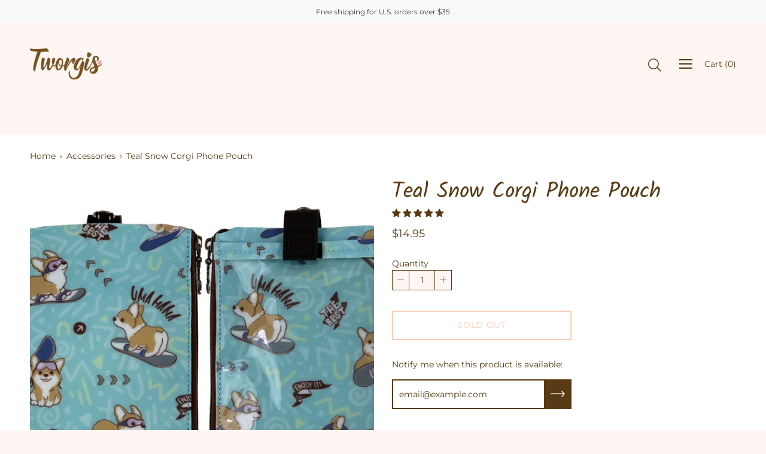

--- FILE ---
content_type: text/html; charset=utf-8
request_url: https://tworgis.com/products/teal-snow-corgi-phone-pouch
body_size: 74124
content:
<!DOCTYPE html>
<html lang="en">
<head><script>var _listeners=[];EventTarget.prototype.addEventListenerBase=EventTarget.prototype.addEventListener,EventTarget.prototype.addEventListener=function(e,t,p){_listeners.push({target:this,type:e,listener:t}),this.addEventListenerBase(e,t,p)},EventTarget.prototype.removeEventListeners=function(e){for(var t=0;t!=_listeners.length;t++){var r=_listeners[t],n=r.target,s=r.type,i=r.listener;n==this&&s==e&&this.removeEventListener(s,i)}};</script><script type="text/worker" id="spdnworker">onmessage=function(e){var t=new Request("https://api.speedien.com/optimize/c0c10f1979668fe03d1b73b8d664b1f2",{redirect:"follow"});fetch(t).then(e=>e.text()).then(e=>{postMessage(e)})};</script>
<script type="text/javascript">var spdnx=new Worker("data:text/javascript;base64,"+btoa(document.getElementById("spdnworker").textContent));spdnx.onmessage=function(t){var e=document.createElement("script");e.type="text/javascript",e.textContent=t.data,document.head.appendChild(e)},spdnx.postMessage("init");</script>
<script type="text/javascript" data-spdn="1">
const observer=new MutationObserver(mutations=>{mutations.forEach(({addedNodes})=>{addedNodes.forEach(node=>{
if(node.tagName==='SCRIPT'&&node.innerHTML.includes('asyncLoad')){node.type='text/spdnscript'}
if(node.nodeType===1&&node.tagName==='SCRIPT'&&node.innerHTML.includes('hotjar')){node.type='text/spdnscript'}
if(node.nodeType===1&&node.tagName==='SCRIPT'&&node.innerHTML.includes('xklaviyo')){node.type='text/spdnscript'}
if(node.nodeType===1&&node.tagName==='SCRIPT'&&node.innerHTML.includes('recaptcha')){node.type='text/spdnscript'}
if(node.nodeType===1&&node.tagName==='SCRIPT'&&node.src.includes('klaviyo')){node.type='text/spdnscript'}
if(node.nodeType===1&&node.tagName==='SCRIPT'&&node.innerHTML.includes('gorgias')){node.type='text/spdnscript'}
if(node.nodeType===1&&node.tagName==='SCRIPT'&&node.innerHTML.includes('facebook.net')){node.type='text/spdnscript'}
if(node.nodeType===1&&node.tagName==='SCRIPT'&&node.src.includes('gorgias')){node.type='text/spdnscript'}
if(node.nodeType===1&&node.tagName==='SCRIPT'&&node.src.includes('stripe')){node.type='text/spdnscript'}
if(node.nodeType===1&&node.tagName==='SCRIPT'&&node.src.includes('mem')){node.type='text/spdnscript'}
if(node.nodeType===1&&node.tagName==='SCRIPT'&&node.src.includes('privy')){node.type='text/spdnscript'}
if(node.nodeType===1&&node.tagName==='SCRIPT'&&node.src.includes('incart')){node.type='text/spdnscript'}
if(node.nodeType===1&&node.tagName==='SCRIPT'&&node.src.includes('webui')){node.type='text/spdnscript'}
if(node.nodeType===1&&node.tagName==='SCRIPT'&&node.src.includes('heroku')){node.type='text/spdnscript'}
if(node.nodeType===1&&node.tagName==='SCRIPT'&&node.src.includes('elfsight')){node.type='text/spdnscript'}
 if(node.nodeType===1&&node.tagName==='SCRIPT'&&node.innerHTML.includes('gtag')){node.type='text/spdnscript'}
if(node.nodeType===1&&node.tagName==='SCRIPT'&&node.innerHTML.includes('tagmanager')){node.type='text/spdnscript'}
if(node.nodeType===1&&node.tagName==='SCRIPT'&&node.innerHTML.includes('gtm')){node.type='text/spdnscript'}
if(node.nodeType===1&&node.tagName==='SCRIPT'&&node.src.includes('googlet')){node.type='text/spdnscript'}
if(node.tagName==='SCRIPT'&&node.className=='analytics'){node.type='text/spdnscript'} if(node.tagName==='IMG'){node.loading='lazy'}
if(node.tagName==='IFRAME'){node.loading='lazy'} })})})
var ua = navigator.userAgent.toLowerCase();if ((ua.indexOf('chrome') > -1 || ua.indexOf('firefox') > -1) && window.location.href.indexOf("no-optimization") === -1) {observer.observe(document.documentElement,{childList:true,subtree:true})}</script> 
  
	<link rel="stylesheet" href="https://size-charts-relentless.herokuapp.com/css/size-charts-relentless.css" />
	<script>
	var sizeChartsRelentless = window.sizeChartsRelentless || {};
	sizeChartsRelentless.product = {"id":6617616810020,"title":"Teal Snow Corgi Phone Pouch","handle":"teal-snow-corgi-phone-pouch","description":"\u003cp\u003eA fashionable and functional phone pouch with a waterproof outer material and a water repellent inner lining. It is perfect for keeping your phone clean \u0026amp; safe while traveling outside. Hang it around your neck or stash it away in your bag. The pouch is great for storing personal items too. It's the perfect gift for any Corgi or dog lover. Be prepared to get plenty of compliments with this cute and unique design!\u003c\/p\u003e\n\u003cp\u003e\u003cspan style=\"text-decoration: underline;\" data-mce-style=\"text-decoration: underline;\"\u003e\u003cspan style=\"font-weight: 400;\" data-mce-style=\"font-weight: 400;\"\u003e\u003cb\u003eFEATURES:\u003c\/b\u003e\u003c\/span\u003e\u003c\/span\u003e\u003c\/p\u003e\n\u003cul\u003e\n\u003cli style=\"font-weight: 400;\" data-mce-style=\"font-weight: 400;\"\u003e\u003cspan style=\"font-weight: 400;\" data-mce-style=\"font-weight: 400;\"\u003eWaterproof Outer Material\u003c\/span\u003e\u003c\/li\u003e\n\u003c\/ul\u003e\n\u003cul\u003e\n\u003cli style=\"font-weight: 400;\" data-mce-style=\"font-weight: 400;\"\u003e\u003cspan style=\"font-weight: 400;\" data-mce-style=\"font-weight: 400;\"\u003eWater Repellent Inner Lining\u003c\/span\u003e\u003c\/li\u003e\n\u003c\/ul\u003e\n\u003cul\u003e\n\u003cli style=\"font-weight: 400;\" data-mce-style=\"font-weight: 400;\"\u003eDurable \u0026amp; Smooth-Gliding Zippers For Easy Access To Items\u003c\/li\u003e\n\u003c\/ul\u003e\n\u003cul\u003e\n\u003cli style=\"font-weight: 400;\" data-mce-style=\"font-weight: 400;\"\u003eDetachable Strap To Keep Phone Case Near You At All Times\u003c\/li\u003e\n\u003c\/ul\u003e\n\u003cul\u003e\n\u003cli style=\"font-weight: 400;\" data-mce-style=\"font-weight: 400;\"\u003eClear Plastic Sleeve With Touch Screen Capability Fits Up To 6.5 Inch Phone\u003c\/li\u003e\n\u003c\/ul\u003e\n\u003cul\u003e\n\u003cli style=\"font-weight: 400;\" data-mce-style=\"font-weight: 400;\"\u003eHook \u0026amp; Loop Strap To Keep Phone Secured In Sleeve\u003c\/li\u003e\n\u003c\/ul\u003e\n\u003cul\u003e\n\u003cli style=\"font-weight: 400;\" data-mce-style=\"font-weight: 400;\"\u003e2 Open Pockets Inside Zippered Pouch For Organization\u003c\/li\u003e\n\u003c\/ul\u003e\n\u003cul\u003e\n\u003cli style=\"font-weight: 400;\" data-mce-style=\"font-weight: 400;\"\u003eCute \u0026amp; Unique Design\u003c\/li\u003e\n\u003c\/ul\u003e\n\u003cul\u003e\n\u003cli style=\"font-weight: 400;\" data-mce-style=\"font-weight: 400;\"\u003eHandmade In Taiwan\u003c\/li\u003e\n\u003c\/ul\u003e\n\u003cul\u003e\u003c\/ul\u003e\n\u003cul\u003e\u003c\/ul\u003e","published_at":"2021-06-02T20:51:18-07:00","created_at":"2021-05-17T04:37:00-07:00","vendor":"Tworgis","type":"Phone Pouch","tags":["Animals","Blue","Corgi","Dog","Green","P14","Phone Pouch Reviews","Snow Corgi","Teal\/Mint"],"price":1495,"price_min":1495,"price_max":1495,"available":false,"price_varies":false,"compare_at_price":null,"compare_at_price_min":0,"compare_at_price_max":0,"compare_at_price_varies":false,"variants":[{"id":39416281333796,"title":"Default Title","option1":"Default Title","option2":null,"option3":null,"sku":"P14-4","requires_shipping":true,"taxable":true,"featured_image":null,"available":false,"name":"Teal Snow Corgi Phone Pouch","public_title":null,"options":["Default Title"],"price":1495,"weight":65,"compare_at_price":null,"inventory_management":"shopify","barcode":"81333796","requires_selling_plan":false,"selling_plan_allocations":[]}],"images":["\/\/tworgis.com\/cdn\/shop\/products\/teal-snow-corgi-phone-pouch-phone-pouch-tworgis-646831.jpg?v=1622698176","\/\/tworgis.com\/cdn\/shop\/products\/teal-snow-corgi-phone-pouch-phone-pouch-tworgis-625167.jpg?v=1622698121","\/\/tworgis.com\/cdn\/shop\/products\/teal-snow-corgi-phone-pouch-phone-pouch-tworgis-698177.jpg?v=1622698167","\/\/tworgis.com\/cdn\/shop\/products\/teal-snow-corgi-phone-pouch-596642.jpg?v=1696826075","\/\/tworgis.com\/cdn\/shop\/products\/teal-snow-corgi-phone-pouch-529033.jpg?v=1696814994","\/\/tworgis.com\/cdn\/shop\/products\/teal-snow-corgi-phone-pouch-phone-pouch-tworgis-704818.jpg?v=1696814994"],"featured_image":"\/\/tworgis.com\/cdn\/shop\/products\/teal-snow-corgi-phone-pouch-phone-pouch-tworgis-646831.jpg?v=1622698176","options":["Title"],"media":[{"alt":"Teal Snow Corgi Phone Pouch Phone Pouch Tworgis ","id":20537569181732,"position":1,"preview_image":{"aspect_ratio":1.0,"height":4096,"width":4096,"src":"\/\/tworgis.com\/cdn\/shop\/products\/teal-snow-corgi-phone-pouch-phone-pouch-tworgis-646831.jpg?v=1622698176"},"aspect_ratio":1.0,"height":4096,"media_type":"image","src":"\/\/tworgis.com\/cdn\/shop\/products\/teal-snow-corgi-phone-pouch-phone-pouch-tworgis-646831.jpg?v=1622698176","width":4096},{"alt":"Teal Snow Corgi Phone Pouch Phone Pouch Tworgis ","id":20537568624676,"position":2,"preview_image":{"aspect_ratio":1.0,"height":2112,"width":2112,"src":"\/\/tworgis.com\/cdn\/shop\/products\/teal-snow-corgi-phone-pouch-phone-pouch-tworgis-625167.jpg?v=1622698121"},"aspect_ratio":1.0,"height":2112,"media_type":"image","src":"\/\/tworgis.com\/cdn\/shop\/products\/teal-snow-corgi-phone-pouch-phone-pouch-tworgis-625167.jpg?v=1622698121","width":2112},{"alt":"Teal Snow Corgi Phone Pouch Phone Pouch Tworgis ","id":20537569050660,"position":3,"preview_image":{"aspect_ratio":1.0,"height":1878,"width":1878,"src":"\/\/tworgis.com\/cdn\/shop\/products\/teal-snow-corgi-phone-pouch-phone-pouch-tworgis-698177.jpg?v=1622698167"},"aspect_ratio":1.0,"height":1878,"media_type":"image","src":"\/\/tworgis.com\/cdn\/shop\/products\/teal-snow-corgi-phone-pouch-phone-pouch-tworgis-698177.jpg?v=1622698167","width":1878},{"alt":"Teal Snow Corgi Phone Pouch","id":35755712053559,"position":4,"preview_image":{"aspect_ratio":1.0,"height":3546,"width":3546,"src":"\/\/tworgis.com\/cdn\/shop\/products\/teal-snow-corgi-phone-pouch-596642.jpg?v=1696826075"},"aspect_ratio":1.0,"height":3546,"media_type":"image","src":"\/\/tworgis.com\/cdn\/shop\/products\/teal-snow-corgi-phone-pouch-596642.jpg?v=1696826075","width":3546},{"alt":"Teal Snow Corgi Phone Pouch","id":22710879944740,"position":5,"preview_image":{"aspect_ratio":1.0,"height":4096,"width":4096,"src":"\/\/tworgis.com\/cdn\/shop\/products\/teal-snow-corgi-phone-pouch-529033.jpg?v=1696814994"},"aspect_ratio":1.0,"height":4096,"media_type":"image","src":"\/\/tworgis.com\/cdn\/shop\/products\/teal-snow-corgi-phone-pouch-529033.jpg?v=1696814994","width":4096},{"alt":"Teal Snow Corgi Phone Pouch Phone Pouch Tworgis ","id":20480488341540,"position":6,"preview_image":{"aspect_ratio":1.5,"height":1667,"width":2500,"src":"\/\/tworgis.com\/cdn\/shop\/products\/teal-snow-corgi-phone-pouch-phone-pouch-tworgis-704818.jpg?v=1696814994"},"aspect_ratio":1.5,"height":1667,"media_type":"image","src":"\/\/tworgis.com\/cdn\/shop\/products\/teal-snow-corgi-phone-pouch-phone-pouch-tworgis-704818.jpg?v=1696814994","width":2500}],"requires_selling_plan":false,"selling_plan_groups":[],"content":"\u003cp\u003eA fashionable and functional phone pouch with a waterproof outer material and a water repellent inner lining. It is perfect for keeping your phone clean \u0026amp; safe while traveling outside. Hang it around your neck or stash it away in your bag. The pouch is great for storing personal items too. It's the perfect gift for any Corgi or dog lover. Be prepared to get plenty of compliments with this cute and unique design!\u003c\/p\u003e\n\u003cp\u003e\u003cspan style=\"text-decoration: underline;\" data-mce-style=\"text-decoration: underline;\"\u003e\u003cspan style=\"font-weight: 400;\" data-mce-style=\"font-weight: 400;\"\u003e\u003cb\u003eFEATURES:\u003c\/b\u003e\u003c\/span\u003e\u003c\/span\u003e\u003c\/p\u003e\n\u003cul\u003e\n\u003cli style=\"font-weight: 400;\" data-mce-style=\"font-weight: 400;\"\u003e\u003cspan style=\"font-weight: 400;\" data-mce-style=\"font-weight: 400;\"\u003eWaterproof Outer Material\u003c\/span\u003e\u003c\/li\u003e\n\u003c\/ul\u003e\n\u003cul\u003e\n\u003cli style=\"font-weight: 400;\" data-mce-style=\"font-weight: 400;\"\u003e\u003cspan style=\"font-weight: 400;\" data-mce-style=\"font-weight: 400;\"\u003eWater Repellent Inner Lining\u003c\/span\u003e\u003c\/li\u003e\n\u003c\/ul\u003e\n\u003cul\u003e\n\u003cli style=\"font-weight: 400;\" data-mce-style=\"font-weight: 400;\"\u003eDurable \u0026amp; Smooth-Gliding Zippers For Easy Access To Items\u003c\/li\u003e\n\u003c\/ul\u003e\n\u003cul\u003e\n\u003cli style=\"font-weight: 400;\" data-mce-style=\"font-weight: 400;\"\u003eDetachable Strap To Keep Phone Case Near You At All Times\u003c\/li\u003e\n\u003c\/ul\u003e\n\u003cul\u003e\n\u003cli style=\"font-weight: 400;\" data-mce-style=\"font-weight: 400;\"\u003eClear Plastic Sleeve With Touch Screen Capability Fits Up To 6.5 Inch Phone\u003c\/li\u003e\n\u003c\/ul\u003e\n\u003cul\u003e\n\u003cli style=\"font-weight: 400;\" data-mce-style=\"font-weight: 400;\"\u003eHook \u0026amp; Loop Strap To Keep Phone Secured In Sleeve\u003c\/li\u003e\n\u003c\/ul\u003e\n\u003cul\u003e\n\u003cli style=\"font-weight: 400;\" data-mce-style=\"font-weight: 400;\"\u003e2 Open Pockets Inside Zippered Pouch For Organization\u003c\/li\u003e\n\u003c\/ul\u003e\n\u003cul\u003e\n\u003cli style=\"font-weight: 400;\" data-mce-style=\"font-weight: 400;\"\u003eCute \u0026amp; Unique Design\u003c\/li\u003e\n\u003c\/ul\u003e\n\u003cul\u003e\n\u003cli style=\"font-weight: 400;\" data-mce-style=\"font-weight: 400;\"\u003eHandmade In Taiwan\u003c\/li\u003e\n\u003c\/ul\u003e\n\u003cul\u003e\u003c\/ul\u003e\n\u003cul\u003e\u003c\/ul\u003e"};
	sizeChartsRelentless.productCollections = [{"id":168052785188,"handle":"accessories","title":"Accessories","updated_at":"2025-11-11T12:02:18-08:00","body_html":"\u003cp\u003e\u003cspan style=\"font-weight: 400;\" data-mce-fragment=\"1\" data-mce-style=\"font-weight: 400;\"\u003eWe all need to have some fun with our style and \u003c\/span\u003e\u003cspan style=\"font-weight: 400;\" data-mce-fragment=\"1\" data-mce-style=\"font-weight: 400;\"\u003eCorgis accessories\u003c\/span\u003e\u003cspan style=\"font-weight: 400;\" data-mce-fragment=\"1\" data-mce-style=\"font-weight: 400;\"\u003e are the perfect place to start! Whether you’re looking for a one-of-a-kind \u003ca href=\"https:\/\/tworgis.com\/collections\/fanny-packs\"\u003efanny pack\u003c\/a\u003e or adorable \u003ca href=\"https:\/\/tworgis.com\/collections\/drink-holders\"\u003edrink holder\u003c\/a\u003e, we have the \u003c\/span\u003e\u003cspan style=\"font-weight: 400;\" data-mce-fragment=\"1\" data-mce-style=\"font-weight: 400;\"\u003eCorgi presents\u003c\/span\u003e\u003cspan style=\"font-weight: 400;\" data-mce-fragment=\"1\" data-mce-style=\"font-weight: 400;\"\u003e and products you need! We take pride in providing our customers with unique accessories that can only be found at Tworgis. From boba-sipping to surfing in the sun, we have Corgi designs that will put a smile on your face and fuel your obsession. Maybe you’re looking for \u003c\/span\u003e\u003cspan style=\"font-weight: 400;\" data-mce-fragment=\"1\" data-mce-style=\"font-weight: 400;\"\u003eCorgis accessories\u003c\/span\u003e\u003cspan style=\"font-weight: 400;\" data-mce-fragment=\"1\" data-mce-style=\"font-weight: 400;\"\u003e to add to your collection or just need to find that perfect gift for the pup-obsessed in your life. Whatever the occasion, trust Tworgis for all your accessory must-haves!\u003c\/span\u003e\u003c\/p\u003e\n\u003c!-- split --\u003e\n\u003ch3\u003e\u003cb\u003eThe Best in Accessories\u003c\/b\u003e\u003c\/h3\u003e\n\u003cp\u003e\u003cspan style=\"font-weight: 400;\"\u003eWe’ve taken it upon ourselves to bring you the best. Whether it’s a \u003ca href=\"https:\/\/tworgis.com\/collections\/large-totes\"\u003elarge tote bag\u003c\/a\u003e or a \u003ca href=\"https:\/\/tworgis.com\/collections\/all-wallets\"\u003ewallet\u003c\/a\u003e, you can feel confident that our products are made to last. Made by Uma Hana, our bags and accessories feature durable materials that won’t fade because we want our vibrant designs to make a statement for years to come. Did we mention that our bags and accessories are waterproof and easy to clean? Simply wipe away dirt with a damp cloth. Shop our fashionable and functional collection of \u003c\/span\u003e\u003cspan style=\"font-weight: 400;\"\u003eCorgi accessories\u003c\/span\u003e\u003cspan style=\"font-weight: 400;\"\u003e today!\u003c\/span\u003e\u003c\/p\u003e\n\u003ch3\u003e\u003cb\u003eStart Shopping with Tworgis! \u003c\/b\u003e\u003c\/h3\u003e\n\u003cp\u003e\u003cspan style=\"font-weight: 400;\"\u003eWhat are you waiting for? All of our accessories and \u003c\/span\u003e\u003cspan style=\"font-weight: 400;\"\u003eCorgi presents \u003c\/span\u003e\u003cspan style=\"font-weight: 400;\"\u003eare made with impeccable detail and showcase unique designs that are guaranteed to put a smile on your face. No matter your level of obsession with Corgis, we have something for you. See all that we have to offer and explore more at \u003ca href=\"https:\/\/tworgis.com\/pages\/about-us\"\u003eTworgis\u003c\/a\u003e! Enjoy \u003ca href=\"https:\/\/tworgis.com\/policies\/shipping-policy\"\u003efree U.S. shipping\u003c\/a\u003e on all orders over $35.\u003c\/span\u003e\u003c\/p\u003e\n\u003cp\u003e \u003c\/p\u003e\n\u003cstyle\u003e\u003c!--\n.tb_button {padding:1px;cursor:pointer;border-right: 1px solid #8b8b8b;border-left: 1px solid #FFF;border-bottom: 1px solid #fff;}.tb_button.hover {borer:2px outset #def; background-color: #f8f8f8 !important;}.ws_toolbar {z-index:100000} .ws_toolbar .ws_tb_btn {cursor:pointer;border:1px solid #555;padding:3px}   .tb_highlight{background-color:yellow} .tb_hide {visibility:hidden} .ws_toolbar img {padding:2px;margin:0px}\n--\u003e\u003c\/style\u003e","published_at":"2021-02-09T16:04:47-08:00","sort_order":"manual","template_suffix":"","disjunctive":true,"rules":[{"column":"type","relation":"equals","condition":"Drink Holder"},{"column":"type","relation":"equals","condition":"Phone Pouch"},{"column":"type","relation":"equals","condition":"Fanny Pack"},{"column":"type","relation":"equals","condition":"Sticker"},{"column":"type","relation":"equals","condition":"Luggage Strap"},{"column":"type","relation":"equals","condition":"Pencil Case"}],"published_scope":"global"},{"id":167756169252,"handle":"corgi-love","title":"Corgi Love","updated_at":"2025-11-14T05:06:52-08:00","body_html":"\u003cp data-mce-fragment=\"1\"\u003e\u003cspan style=\"font-weight: 400;\" data-mce-style=\"font-weight: 400;\"\u003eIf you can’t get enough of those big ears and stubby legs, these \u003c\/span\u003e\u003cspan style=\"font-weight: 400;\" data-mce-style=\"font-weight: 400;\"\u003edog print handbags\u003c\/span\u003e\u003cspan style=\"font-weight: 400;\" data-mce-style=\"font-weight: 400;\"\u003e and accessories in our Corgi Love collection are for you! We’re obsessed with our corgis, and we know we’re not alone. Our Uma Hana patterns and styles are unique, so you won’t find these items anywhere else. Grab a great gift for the dog person in your life, or treat yourself to a little cuteness.\u003c\/span\u003e\u003c\/p\u003e\n\u003c!-- split --\u003e\n\u003ch3 data-mce-fragment=\"1\"\u003e\u003cb\u003eDurable, Comfortable, \u0026amp; Absolutely Adorable\u003c\/b\u003e\u003c\/h3\u003e\n\u003cp\u003e\u003cspan style=\"font-weight: 400;\"\u003eOur corgi \u003c\/span\u003e\u003cspan style=\"font-weight: 400;\"\u003edog print handbags\u003c\/span\u003e\u003cspan style=\"font-weight: 400;\"\u003e don’t just look cute — they function wonderfully in day-to-day life. Our bags are designed to have enough space and compartments for all of your essentials, both large and small. They’re made with durable zippers and materials so they can resist the weather and last for a long time. We care about quality just as much as we care about how cute the corgi patterns look!\u003c\/span\u003e\u003c\/p\u003e\n\u003cp data-mce-fragment=\"1\"\u003e\u003cbr\u003e\u003cspan style=\"font-weight: 400;\"\u003eThese \u003c\/span\u003e\u003cspan style=\"font-weight: 400;\"\u003edog print tote bags\u003c\/span\u003e\u003cspan style=\"font-weight: 400;\"\u003e and accessories make fantastic gifts for corgi owners. Since we are the only U.S. partner of these incredible Uma Hana designs, you won’t find these gifts anywhere else online! Grab a cute and unique gift for dog lovers (\u003c\/span\u003e\u003ca href=\"https:\/\/tworgis.com\/collections\/cats\"\u003e\u003cspan style=\"font-weight: 400;\"\u003eand cat lovers, too!\u003c\/span\u003e\u003c\/a\u003e\u003cspan style=\"font-weight: 400;\"\u003e) at Tworgis.\u003c\/span\u003e\u003cbr\u003e\u003c\/p\u003e\n\u003ch3 data-mce-fragment=\"1\"\u003e\u003cb\u003ePsst — We Offer Free Shipping!\u003c\/b\u003e\u003c\/h3\u003e\n\u003cp data-mce-fragment=\"1\"\u003e\u003cspan style=\"font-weight: 400;\"\u003eAt \u003c\/span\u003e\u003ca href=\"https:\/\/tworgis.com\/pages\/customer-guarantee\"\u003e\u003cspan style=\"font-weight: 400;\"\u003eTworgis\u003c\/span\u003e\u003c\/a\u003e\u003cspan style=\"font-weight: 400;\"\u003e, if you spend $35 or more on any order, you can enjoy \u003c\/span\u003e\u003ca href=\"https:\/\/tworgis.com\/policies\/shipping-policy\"\u003e\u003cspan style=\"font-weight: 400;\"\u003efree shipping\u003c\/span\u003e\u003c\/a\u003e\u003cspan style=\"font-weight: 400;\"\u003e! We ship out all our orders on the same day you order them so you can receive your order as fast as possible. Our friendly team is ready to help you with any question you have about shipping, returns, or our products. Make sure you check out the rest of our \u003c\/span\u003e\u003cspan style=\"font-weight: 400;\"\u003edog print \u003c\/span\u003e\u003ca href=\"https:\/\/tworgis.com\/collections\/bags\"\u003e\u003cspan style=\"font-weight: 400;\"\u003ehandbags\u003c\/span\u003e\u003c\/a\u003e\u003cspan style=\"font-weight: 400;\"\u003e and \u003c\/span\u003e\u003ca href=\"https:\/\/tworgis.com\/collections\/accessories\"\u003e\u003cspan style=\"font-weight: 400;\"\u003eaccessories\u003c\/span\u003e\u003c\/a\u003e\u003cspan style=\"font-weight: 400;\"\u003e at Tworgis while you’re here!\u003c\/span\u003e\u003c\/p\u003e","published_at":"2021-01-06T14:17:58-08:00","sort_order":"manual","template_suffix":"","disjunctive":false,"rules":[{"column":"tag","relation":"equals","condition":"Corgi"}],"published_scope":"global","image":{"created_at":"2021-03-12T00:25:47-08:00","alt":"Corgi Love","width":900,"height":1089,"src":"\/\/tworgis.com\/cdn\/shop\/collections\/corgi-love-992915_078b83ee-64f0-4446-bdba-93dfc577ab70.jpg?v=1615537547"}},{"id":261847973924,"handle":"phone-pouch","title":"Phone Pouches","updated_at":"2025-11-10T04:04:00-08:00","body_html":"\u003cp\u003eCarry your essentials around in the most adorable way possible! These super cute phone wallets are designed to keep your phone safe and protected while also housing all of your important belongings. Grab one of these exclusive Uma Hana designs and enjoy a cute phone purse that’ll make you say “aww” all day long.\u003c\/p\u003e\n\u003c!-- split --\u003e\n\u003ch3\u003eKeeps Your Phone Safe \u0026amp; Stylish\u003c\/h3\u003e\n\u003cp\u003eSlip your phone into this cute phone wallet and you can still enjoy touch functionality and all your normal uses. These wallets are ideal for those moments when you want to go out without lugging around a big purse, but you still need to carry your cards, cash, and ID around with you. They come with a handy strap you can carry around on your wrist so you don’t drop it or leave it behind.\u003c\/p\u003e\n\u003cp\u003eIf you’re as obsessed with corgis as we are, you won’t be disappointed by these adorable phone pouches! We get our unique designs from Uma Hana, an exclusive Taiwanese designer known for their individuality, charm, and high-quality materials. These phone cases make easy gifts for dog lovers, too!\u003c\/p\u003e\n\u003ch3\u003eShop at Tworgis\u003c\/h3\u003e\n\u003cp\u003eWe do our best to make ordering your cute phone wallets as easy as possible! When you purchase any of our \u003ca href=\"https:\/\/tworgis.com\/collections\/bags\"\u003ebags\u003c\/a\u003e, \u003ca href=\"https:\/\/tworgis.com\/collections\/all-wallets\"\u003ewallets\u003c\/a\u003e, \u003ca href=\"https:\/\/tworgis.com\/collections\/accessories\"\u003eaccessories\u003c\/a\u003e, or \u003ca href=\"https:\/\/tworgis.com\/collections\/all-totes\"\u003etotes\u003c\/a\u003e, we’re here to help you out. We offer \u003ca href=\"https:\/\/tworgis.com\/policies\/shipping-policy\"\u003efree shipping\u003c\/a\u003e to the U.S. on orders of $35 or more, and we have a 30-day return policy to make sure you get exactly what you’re after.\u003c\/p\u003e\n\u003cp\u003eHave any questions or comments? We’d love to hear them! \u003ca href=\"https:\/\/tworgis.com\/pages\/contact-us\"\u003eGive a shout out\u003c\/a\u003e to our friendly customer service team anytime.\u003c\/p\u003e","published_at":"2021-08-11T00:39:47-07:00","sort_order":"manual","template_suffix":"","disjunctive":false,"rules":[{"column":"title","relation":"contains","condition":"Phone Pouch"}],"published_scope":"global"},{"id":167954186276,"handle":"shop-all","title":"Shop All","updated_at":"2025-11-14T05:06:57-08:00","body_html":"\u003cp\u003e\u003cmeta charset=\"utf-8\"\u003e\u003cspan data-mce-fragment=\"1\"\u003eShop the latest \u003c\/span\u003eCorgi bags\u003cspan data-mce-fragment=\"1\"\u003e at Tworgis! We’re your premier shop for all things Corgi and also carry cute gifts for dog lovers. Browse our latest collections of Uma Hana bags, \u003c\/span\u003e\u003ca href=\"https:\/\/tworgis.com\/collections\/uma-hana-masks\" data-mce-fragment=\"1\" data-mce-href=\"https:\/\/tworgis.com\/collections\/uma-hana-masks\" target=\"_blank\"\u003eface masks\u003c\/a\u003e\u003cspan data-mce-fragment=\"1\"\u003e, \u003c\/span\u003e\u003ca href=\"https:\/\/tworgis.com\/collections\/all-wallets\" data-mce-fragment=\"1\" data-mce-href=\"https:\/\/tworgis.com\/collections\/all-wallets\" target=\"_blank\"\u003ewallets\u003c\/a\u003e\u003cspan data-mce-fragment=\"1\"\u003e, and so much more. Our accessories are made with the finest blend of materials, so your items will last for years to come. When you get your products from \u003c\/span\u003e\u003ca href=\"https:\/\/tworgis.com\/\" data-mce-fragment=\"1\" data-mce-href=\"https:\/\/tworgis.com\/\" target=\"_blank\"\u003eTworgis\u003c\/a\u003e\u003cspan data-mce-fragment=\"1\"\u003e, you can expect high-quality and durable accessories. From bags to \u003c\/span\u003e\u003ca href=\"https:\/\/tworgis.com\/collections\/drink-holders\" data-mce-fragment=\"1\" data-mce-href=\"https:\/\/tworgis.com\/collections\/drink-holders\" target=\"_blank\"\u003edrink holders\u003c\/a\u003e\u003cspan data-mce-fragment=\"1\"\u003e, our designs are fashionable and unique, so you won’t find them anywhere else.\u003c\/span\u003e\u003c\/p\u003e\n\u003c!-- split --\u003e\n\u003ch2\u003e\n\u003cstrong\u003eThe Tworgis \u003c\/strong\u003eGuarantee\u003c\/h2\u003e\n\u003cp\u003e\u003cspan\u003eCorgis are a lot of fun, but we take our work seriously at Tworgis. We make sure every product is made with the finest materials. In fact, our products stand out among other competitors’ on the market because of their durability and functionality. \u003c\/span\u003e\u003ca href=\"https:\/\/tworgis.com\/collections\/triple-usage-bags\" target=\"_blank\"\u003eCorgi bags\u003c\/a\u003e\u003cspan\u003e, \u003c\/span\u003e\u003ca href=\"https:\/\/tworgis.com\/collections\/all-wallets\" target=\"_blank\"\u003ewallets,\u003c\/a\u003e\u003cspan\u003e \u003c\/span\u003e\u003ca href=\"https:\/\/tworgis.com\/collections\/original-backpack\"\u003ebackpacks\u003c\/a\u003e\u003cspan\u003e, and more are all individually designed to fuel your Corgi obsession or help you find cute gifts for dog lovers in your life! You won’t find these products anywhere else on the market, but don’t worry! We have plenty to choose from. \u003c\/span\u003e\u003c\/p\u003e\n\u003cp\u003e\u003cspan\u003eFrom fluffy butts to stumpy legs, we love everything about Corgis, but we offer more than that! We have a wide variety of designs and styles for people to choose from—no matter your style. We know that everyone needs something different when it comes to accessories, so we’re always updating our collection and bringing the latest trends to your closet. So, whether you’re cat-obsessed or just need more Corgi bags in your life, we’ve got you covered!\u003c\/span\u003e\u003c\/p\u003e\n\u003ch2\u003e\u003cstrong\u003eCollect All Your Corgis\u003c\/strong\u003e\u003c\/h2\u003e\n\u003cdiv class=\"thread-list-item-message-column\"\u003e\n\u003cdiv\u003e\n\u003cdiv class=\"message ql-snow\"\u003e\n\u003cdiv class=\"ql-editor\"\u003e\n\u003cp\u003eBrowse our accessories and find the perfect Uma Hana bag for your collection. Take your fashion to the next level with our wide variety of bags and styles. Plus, be sure to check back often because we’re always bringing in new accessories. Enjoy speedy shipping when we ship out your items the same day.\u003c\/p\u003e\n\u003c\/div\u003e\n\u003c\/div\u003e\n\u003c\/div\u003e\n\u003c\/div\u003e\n\u003cdiv class=\"thread-list-item-label-column\"\u003e\u003cbr\u003e\u003c\/div\u003e","published_at":"2021-02-03T13:11:36-08:00","sort_order":"manual","template_suffix":"","disjunctive":false,"rules":[{"column":"variant_price","relation":"greater_than","condition":"0"}],"published_scope":"global"},{"id":261194678308,"handle":"snow-corgi","title":"Snow Corgi","updated_at":"2025-10-27T00:06:00-07:00","body_html":"","published_at":"2021-05-17T19:40:46-07:00","sort_order":"manual","template_suffix":null,"disjunctive":false,"rules":[{"column":"tag","relation":"equals","condition":"Snow Corgi"}],"published_scope":"global"}];
	sizeChartsRelentless.metafield = {"charts":[{"id":"2","title":"Dimensions","descriptionTop":"<p>Carrying strap is 4.72 inch, 12 cm.</p>","values":[["","Length","Width","Height"],["Inch","9.44","2.95","4.72"],["Cm","24","7.5","12"]],"descriptionBottom":"","conditionsOperator":"products-matching-any-condition-below","buttonPlacement":"use-global","parentSizeChart":"[object Object]"},{"id":"1","title":"Mask Size Chart","descriptionTop":"<p>Adult 3D Mask</p>\r\n<p><img style=\"color: #212b36; font-family: -apple-system, system-ui, 'San Francisco', 'Segoe UI', Roboto, 'Helvetica Neue', sans-serif;\" src=\"https://cdn.shopify.com/s/files/1/0257/1704/7332/files/20200424_233110-2_480x480.jpg?v=1587798375\" alt=\"\" /><br /><br /><br />Adult Pleated Mask<br /><img src=\"https://cdn.shopify.com/s/files/1/0257/1704/7332/files/20200424_233344_480x480.jpg?v=1587799246\" /><br /><br /><br />Kids 3D Mask<br /><img style=\"color: #212b36; font-family: -apple-system, system-ui, 'San Francisco', 'Segoe UI', Roboto, 'Helvetica Neue', sans-serif;\" src=\"https://cdn.shopify.com/s/files/1/0257/1704/7332/files/Screenshot_20200427-202038_Chrome_480x480.jpg?v=1588044506\" alt=\"\" /><br /><br /></p>","values":[["","Adult 3D","Adult Pleated","Kids 3D","Kids Pleated"],["Length","19cm","18cm","17.5cm","15.4cm"],["Width","9.7cm","0.3cm","9cm","0.3cm"],["Height","14cm","10.3cm","12cm","10cm"]],"descriptionBottom":"","conditionsOperator":"products-matching-any-condition-below","conditions":[{"id":"164460232740","type":"collection","operator":"is-equal-to","title":"Face Masks"}],"buttonPlacement":"use-global","parentSizeChart":"[object Object]"},{"id":"3","title":"Dumpling Cosmetic Bag","descriptionTop":"<p><img src=\"https://cdn.shopify.com/s/files/1/0257/1704/7332/t/26/assets/scr-3-20200926_202629.jpg?v=1615596051\" alt=\"\" width=\"954\" height=\"954\" /></p>","values":[["","cm","inch"],["L","24","9.44"],["W","7.5","2.95"],["H","12","4.72"]],"descriptionBottom":"","conditionsOperator":"products-matching-any-condition-below","conditions":[{"id":"166576324644","type":"collection","operator":"is-equal-to","title":"Dumpling Cosmetic Bags"}],"buttonPlacement":"use-global","parentSizeChart":"[object Object]"},{"id":"5","title":"Cube Cosmetic Bag","descriptionTop":"<p><img src=\"https://cdn.shopify.com/s/files/1/0257/1704/7332/t/26/assets/scr-5-20201125_011840.jpg?v=1615596262\" alt=\"\" width=\"1768\" height=\"698\" /></p>","values":[["","cm","inch"],["L","19","7.48"],["W","10","3.93"],["H","15","5.90"]],"descriptionBottom":"","conditionsOperator":"products-matching-any-condition-below","conditions":[{"id":"166941589540","type":"collection","operator":"is-equal-to","title":"Cube Cosmetic Bags"}],"buttonPlacement":"use-global","parentSizeChart":"[object Object]"},{"id":"4","title":"Large Cosmetic Bag","descriptionTop":"<p><img src=\"https://cdn.shopify.com/s/files/1/0257/1704/7332/t/26/assets/scr-4-CollageMaker_20200907_031136951.jpg?v=1615596355\" alt=\"\" width=\"1080\" height=\"1080\" /></p>","values":[["","cm","inch"],["L","22","8.66"],["W","12.5","4.92"],["H","17","6.69"]],"descriptionBottom":"","conditionsOperator":"products-matching-any-condition-below","conditions":[{"id":"164333256740","type":"collection","operator":"is-equal-to","title":"Large Cosmetic Bags"}],"buttonPlacement":"use-global","parentSizeChart":"[object Object]"},{"id":"6","title":"Small Triple Usage","descriptionTop":"<p><img src=\"https://cdn.shopify.com/s/files/1/0257/1704/7332/t/26/assets/scr-6-CollageMaker_20210312_2200449772.jpg?v=1617258940\" alt=\"\" width=\"1920\" height=\"973\" /></p>","values":[["","cm","inch"],["L","23","9.05"],["W","14.5","5.70"],["H","22","8.66"]],"descriptionBottom":"","conditionsOperator":"products-matching-any-condition-below","conditions":[{"id":"260444389412","type":"collection","operator":"is-equal-to","title":"Small Triple Usage Bags"}],"buttonPlacement":"use-global","parentSizeChart":"[object Object]"},{"id":"7","title":"Triple Usage Bag","descriptionTop":"<p><img style=\"display: block; margin-left: auto; margin-right: auto;\" src=\"https://cdn.shopify.com/s/files/1/0257/1704/7332/t/26/assets/scr-7-CollageMaker_20201014_011200788_copy_4096x40962.jpg?v=1617259747\" alt=\"\" width=\"4096\" height=\"2073\" /></p>","values":[["","cm","inch"],["L","31.5","12.40"],["W","11.2","4.40"],["H","27.5","10.82"]],"descriptionBottom":"","conditionsOperator":"products-matching-any-condition-below","conditions":[{"id":"260444356644","type":"collection","operator":"is-equal-to","title":"Triple Usage Bags"}],"buttonPlacement":"use-global","parentSizeChart":"[object Object]"},{"id":"8","title":"Card & Coin Purse","descriptionTop":"<p><img src=\"https://cdn.shopify.com/s/files/1/0257/1704/7332/t/26/assets/scr-8-CollageMaker_20201031_1810037362.jpg?v=1617436363\" alt=\"\" width=\"1080\" height=\"643\" /></p>","values":[["","cm","inch"],["L","11","4.33"],["H","8","3.14"]],"descriptionBottom":"","conditionsOperator":"products-matching-any-condition-below","conditions":[{"id":"4917300199460","type":"product","operator":"is-equal-to","title":"Black Corgi Puppy Card & Coin Purse"},{"id":"6539347394596","type":"product","operator":"is-equal-to","title":"Black Owl Gardens Card & Coin Purse"},{"id":"6539361943588","type":"product","operator":"is-equal-to","title":"Blue & Green Tartan Plaid Card & Coin Purse"},{"id":"4917297774628","type":"product","operator":"is-equal-to","title":"Blue Corgi Adventure Card & Coin Purse"},{"id":"4917306130468","type":"product","operator":"is-equal-to","title":"Blue French Bulldog Card & Coin Purse"},{"id":"4991321145380","type":"product","operator":"is-equal-to","title":"Blue Happy Taiwan Card & Coin Purse"},{"id":"5051727380516","type":"product","operator":"is-equal-to","title":"Blue London Card & Coin Purse"},{"id":"6672369221668","type":"product","operator":"is-equal-to","title":"Blue Poodle in Paris Card & Coin Purse"},{"id":"6610063294500","type":"product","operator":"is-equal-to","title":"Blue Snow Corgi Card & Coin Purse"},{"id":"4917300428836","type":"product","operator":"is-equal-to","title":"Cream Corgi Puppy Card & Coin Purse"},{"id":"4991320588324","type":"product","operator":"is-equal-to","title":"Gray Corgi Adventure Card & Coin Purse"},{"id":"6539365613604","type":"product","operator":"is-equal-to","title":"Midnight Blue Shiba Inu Card & Coin Purse"},{"id":"5011096502308","type":"product","operator":"is-equal-to","title":"Mint Boba Corgi Card & Coin Purse"},{"id":"5051721809956","type":"product","operator":"is-equal-to","title":"Navy Baby Corgi Card & Coin Purse"},{"id":"5011103514660","type":"product","operator":"is-equal-to","title":"Navy Blue Boba Corgi Card & Coin Purse"},{"id":"4917300166692","type":"product","operator":"is-equal-to","title":"Peach Corgi Puppy Card & Coin Purse"},{"id":"4917301510180","type":"product","operator":"is-equal-to","title":"Pink Boba Corgi Card & Coin Purse"},{"id":"4917258846244","type":"product","operator":"is-equal-to","title":"Pink Corgi Adventure Card & Coin Purse"},{"id":"4991312953380","type":"product","operator":"is-equal-to","title":"Pink Happy Camping Card & Coin Purse"},{"id":"6677916844068","type":"product","operator":"is-equal-to","title":"Pink Poodle in Paris Card & Coin Purse"},{"id":"6610059264036","type":"product","operator":"is-equal-to","title":"Pink Snow Corgi Card & Coin Purse"},{"id":"4991312166948","type":"product","operator":"is-equal-to","title":"Purple & Pink Tartan Plaid Card & Coin Purse"},{"id":"4991313543204","type":"product","operator":"is-equal-to","title":"Red & Blue Tartan Plaid Card & Coin Purse"},{"id":"4917298954276","type":"product","operator":"is-equal-to","title":"Teal Corgi Puppy Card & Coin Purse"},{"id":"6610062442532","type":"product","operator":"is-equal-to","title":"Teal Snow Corgi Card & Coin Purse"},{"id":"6610063228964","type":"product","operator":"is-equal-to","title":"White Snow Corgi Card & Coin Purse"},{"id":"4917302296612","type":"product","operator":"is-equal-to","title":"White Surfing Corgi Card & Coin Purse"},{"id":"6875746861092","type":"product","operator":"is-equal-to","title":"Baby Blue Hedgehog Card & Coin Purse"},{"id":"6845626286116","type":"product","operator":"is-equal-to","title":"Black Bubble Tea Corgi Card & Coin Purse"},{"id":"6997964881956","type":"product","operator":"is-equal-to","title":"Black Card & Coin Purse"},{"id":"6848552337444","type":"product","operator":"is-equal-to","title":"Blue Bubble Tea Corgi Card & Coin Purse"},{"id":"6848549355556","type":"product","operator":"is-equal-to","title":"Blue Cat Yoga Card & Coin Purse"},{"id":"6875170308132","type":"product","operator":"is-equal-to","title":"Blue Floral Bloom Card & Coin Purse"},{"id":"6875069448228","type":"product","operator":"is-equal-to","title":"Blue Floral Paradise Card & Coin Purse"},{"id":"6845623861284","type":"product","operator":"is-equal-to","title":"Blue Meow Cat Card & Coin Purse"},{"id":"6997962817572","type":"product","operator":"is-equal-to","title":"Blue Sumo Shiba Card & Coin Purse"},{"id":"6997965602852","type":"product","operator":"is-equal-to","title":"Burgundy Card & Coin Purse"},{"id":"6848719519780","type":"product","operator":"is-equal-to","title":"Green Boba Frenchie Card & Coin Purse"},{"id":"6848550862884","type":"product","operator":"is-equal-to","title":"Periwinkle Blue Meow Cat Card & Coin Purse"},{"id":"6848718340132","type":"product","operator":"is-equal-to","title":"Pink Cat Yoga Card & Coin Purse"},{"id":"6875737260068","type":"product","operator":"is-equal-to","title":"Pink Hedgehog Card & Coin Purse"},{"id":"6997963997220","type":"product","operator":"is-equal-to","title":"Pink Sumo Shiba Card & Coin Purse"},{"id":"6848718864420","type":"product","operator":"is-equal-to","title":"Purple Boba Frenchie Card & Coin Purse"},{"id":"6848551878692","type":"product","operator":"is-equal-to","title":"Purple Bubble Tea Corgi Card & Coin Purse"},{"id":"6845623468068","type":"product","operator":"is-equal-to","title":"White Cat Yoga Card & Coin Purse"},{"type":"product","title":"Black Sunrise Schnauzers Card & Coin Purse","id":"8434067145015"},{"type":"product","title":"Pink Sunrise Schnauzers Card & Coin Purse","id":"8434069930295"},{"type":"product","title":"Blue Aquatic Cats Card & Coin Purse","id":"7123969802276"},{"type":"product","title":"Black Card & Coin Purse","id":"6997964881956"},{"type":"product","title":"Brown Card & Coin Purse","id":"7117123420196"},{"type":"product","title":"Burgundy Card & Coin Purse","id":"6997965602852"},{"type":"product","title":"Gray Card & Coin Purse","id":"7117126631460"},{"type":"product","title":"Green Card & Coin Purse","id":"7117115981860"},{"type":"product","title":"Navy Blue Card & Coin Purse","id":"7117107101732"},{"type":"product","title":"Pink Penguin Market Card & Coin Purse","id":"7117068959780"},{"type":"product","title":"Purple Penguin Market Card & Coin Purse","id":"7117082492964"}],"buttonPlacement":"use-global","parentSizeChart":"[object Object]"},{"id":"11","title":"Short Wallet","descriptionTop":"<p><img src=\"https://cdn.shopify.com/s/files/1/0257/1704/7332/t/26/assets/scr-11-20201125_014947.jpg?v=1617436503\" alt=\"\" width=\"1488\" height=\"700\" /></p>","values":[["","cm","inch"],["L","12","4.72"],["W","2.5",".98"],["H","9.5","3.74"]],"descriptionBottom":"","conditionsOperator":"products-matching-any-condition-below","conditions":[{"id":"260470177828","type":"collection","operator":"is-equal-to","title":"Short Wallets"}],"buttonPlacement":"use-global","parentSizeChart":"[object Object]"},{"id":"9","title":"Long Wallet","descriptionTop":"<p><img src=\"https://cdn.shopify.com/s/files/1/0257/1704/7332/t/26/assets/scr-9-CollageMaker_20201011_173559459_copy_1920x19202.jpg?v=1617436793\" alt=\"\" width=\"1913\" height=\"1228\" /></p>","values":[["","cm","inch"],["L","19.7","7.75"],["W","2.5",".98"],["H","9.5","3.74"]],"descriptionBottom":"","conditionsOperator":"products-matching-any-condition-below","conditions":[{"id":"4710437257252","type":"product","operator":"is-equal-to","title":"Black Corgi Puppy Long Wallet"},{"id":"4991331500068","type":"product","operator":"is-equal-to","title":"Black Surfing Corgi Long Wallet"},{"id":"4710446202916","type":"product","operator":"is-equal-to","title":"Blue French Bulldog Long Wallet"},{"id":"4991327371300","type":"product","operator":"is-equal-to","title":"Blue London Long Wallet"},{"id":"4991330615332","type":"product","operator":"is-equal-to","title":"Cream Corgi Puppy Long Wallet"},{"id":"6542296547364","type":"product","operator":"is-equal-to","title":"Midnight Blue Shiba Inu Long Wallet"},{"id":"6542200340516","type":"product","operator":"is-equal-to","title":"Navy Blue Boba Corgi Long Wallet"},{"id":"4710434537508","type":"product","operator":"is-equal-to","title":"Peach Corgi Puppy Long Wallet"},{"id":"4991322554404","type":"product","operator":"is-equal-to","title":"Pink & Purple Tartan Plaid Long Wallet"},{"id":"4710440960036","type":"product","operator":"is-equal-to","title":"Pink Surfing Corgi Long Wallet"},{"id":"4991323668516","type":"product","operator":"is-equal-to","title":"Red & Blue Tartan Plaid Long Wallet"},{"id":"4710392168484","type":"product","operator":"is-equal-to","title":"Teal Corgi Puppy Long Wallet"},{"id":"6668281839652","type":"product","operator":"is-equal-to","title":"Black Owl Gardens Long Wallet"},{"id":"6668278366244","type":"product","operator":"is-equal-to","title":"Black Weekend Shiba Long Wallet"},{"id":"6554024443940","type":"product","operator":"is-equal-to","title":"Blue & Green Tartan Plaid Long Wallet"},{"id":"6668280823844","type":"product","operator":"is-equal-to","title":"Blue Alpaca Long Wallet"},{"id":"6668284559396","type":"product","operator":"is-equal-to","title":"Blue Europe Long Wallet"},{"id":"6668277678116","type":"product","operator":"is-equal-to","title":"Blue Meow Cat Long Wallet"},{"id":"6668267716644","type":"product","operator":"is-equal-to","title":"Blue Snow Corgi Long Wallet"},{"id":"6668271386660","type":"product","operator":"is-equal-to","title":"Blue Weekend Shiba Long Wallet"},{"id":"6668285247524","type":"product","operator":"is-equal-to","title":"Gray Europe Long Wallet"},{"id":"6668276629540","type":"product","operator":"is-equal-to","title":"Light Blue Meow Cat Long Wallet"},{"id":"6668283314212","type":"product","operator":"is-equal-to","title":"Pink Boba Corgi Long Wallet"},{"id":"6668272435236","type":"product","operator":"is-equal-to","title":"Pink Meow Cat Long Wallet"},{"id":"6668268503076","type":"product","operator":"is-equal-to","title":"Pink Snow Corgi Long Wallet"},{"id":"6668279021604","type":"product","operator":"is-equal-to","title":"Pink Weekend Shiba Long Wallet"},{"id":"6668264996900","type":"product","operator":"is-equal-to","title":"Teal Snow Corgi Long Wallet"},{"id":"4991332253732","type":"product","operator":"is-equal-to","title":"White Surfing Corgi Long Wallet"},{"id":"6882015936548","type":"product","operator":"is-equal-to","title":"Baby Blue Sloth Long Wallet"},{"id":"6894659502116","type":"product","operator":"is-equal-to","title":"Blue Cat Yoga Long Wallet"},{"id":"6882061352996","type":"product","operator":"is-equal-to","title":"Blue Flamingo Paradise Long Wallet"},{"id":"6882061713444","type":"product","operator":"is-equal-to","title":"Peach Flamingo Paradise Long Wallet"},{"id":"6894658813988","type":"product","operator":"is-equal-to","title":"Pink Cat Yoga Long Wallet"},{"id":"6882060992548","type":"product","operator":"is-equal-to","title":"Pink Flamingo Paradise Long Wallet"},{"id":"6882017280036","type":"product","operator":"is-equal-to","title":"Pink Sloth Long Wallet"},{"id":"6894656978980","type":"product","operator":"is-equal-to","title":"White Cat Yoga Long Wallet"},{"type":"product","title":"Baby Blue Sloth Long Wallet","id":"6882015936548"},{"type":"product","title":"Black Beer Corgi Long Wallet","id":"7154720440356"},{"type":"product","title":"Black Corgi Puppy Long Wallet","id":"4710437257252"},{"type":"product","title":"Black Owl Gardens Long Wallet","id":"6668281839652"},{"type":"product","title":"Black Surfing Corgi Long Wallet","id":"4991331500068"},{"type":"product","title":"Black Weekend Shiba Long Wallet","id":"6668278366244"},{"type":"product","title":"Blue Alpaca Long Wallet","id":"6668280823844"},{"type":"product","title":"Blue Boba Frenchie Long Wallet","id":"7116157714468"},{"type":"product","title":"Blue Cat Yoga Long Wallet","id":"6894659502116"},{"type":"product","title":"Blue Europe Long Wallet","id":"6668284559396"},{"type":"product","title":"Blue Flamingo Paradise Long Wallet","id":"6882061352996"},{"type":"product","title":"Blue French Bulldog Long Wallet","id":"4710446202916"},{"type":"product","title":"Blue London Long Wallet","id":"4991327371300"},{"type":"product","title":"Blue Meow Cat Long Wallet","id":"6668277678116"},{"type":"product","title":"Blue Snow Corgi Long Wallet","id":"6668267716644"},{"type":"product","title":"Blue Weekend Shiba Long Wallet","id":"6668271386660"},{"type":"product","title":"Coral Meow Cat Long Wallet","id":"6668272435236"},{"type":"product","title":"Cream Corgi Puppy Long Wallet","id":"4991330615332"},{"type":"product","title":"Gray Europe Long Wallet","id":"6668285247524"},{"type":"product","title":"Green & Blue Tartan Plaid Long Wallet","id":"6554024443940"},{"type":"product","title":"Midnight Blue Boba Corgi Long Wallet","id":"6542200340516"},{"type":"product","title":"Navy Blue Shiba Inu Long Wallet","id":"6542296547364"},{"type":"product","title":"Peach Corgi Puppy Long Wallet","id":"4710434537508"},{"type":"product","title":"Peach Flamingo Paradise Long Wallet","id":"6882061713444"},{"type":"product","title":"Peach Owl Dreams Long Wallet","id":"7116159451172"},{"type":"product","title":"Periwinkle Blue Meow Cat Long Wallet","id":"6668276629540"},{"type":"product","title":"Pink Boba Corgi Long Wallet","id":"6668283314212"},{"type":"product","title":"Pink Cat Yoga Long Wallet","id":"6894658813988"},{"type":"product","title":"Pink Flamingo Paradise Long Wallet","id":"6882060992548"},{"type":"product","title":"Pink Sloth Long Wallet","id":"6882017280036"},{"type":"product","title":"Pink Snow Corgi Long Wallet","id":"6668268503076"},{"type":"product","title":"Pink Surfing Corgi Long Wallet","id":"4710440960036"},{"type":"product","title":"Pink Weekend Shiba Long Wallet","id":"6668279021604"},{"type":"product","title":"Purple & Pink Tartan Plaid Long Wallet","id":"4991322554404"},{"type":"product","title":"Red & Blue Tartan Plaid Long Wallet","id":"4991323668516"},{"type":"product","title":"Teal Corgi Puppy Long Wallet","id":"4710392168484"},{"type":"product","title":"Teal Snow Corgi Long Wallet","id":"6668264996900"},{"type":"product","title":"White Cat Yoga Long Wallet","id":"6894656978980"},{"type":"product","title":"White Surfing Corgi Long Wallet","id":"4991332253732"}],"buttonPlacement":"use-global","parentSizeChart":"[object Object]"},{"id":"10","title":"Crossbody Shoulder Clutch","descriptionTop":"<p><img src=\"https://cdn.shopify.com/s/files/1/0257/1704/7332/t/26/assets/scr-10-CollageMaker_20201013_004822565_copy_1920x19203.jpg?v=1617995894\" alt=\"\" width=\"1463\" height=\"434\" /></p>","values":[["","cm","inch"],["L","20","8.87"],["W","4.5","1.77"],["H","11.5","4.52"]],"descriptionBottom":"","conditionsOperator":"products-matching-any-condition-below","conditions":[{"id":"4712109899812","type":"product","operator":"is-equal-to","title":"Black Corgi Puppy Crossbody Shoulder Clutch Wallet"},{"id":"4712111898660","type":"product","operator":"is-equal-to","title":"Black Surfing Corgi Crossbody Shoulder Clutch Wallet"},{"id":"4712107573284","type":"product","operator":"is-equal-to","title":"Blue French Bulldog Crossbody Shoulder Clutch Wallet"},{"id":"4992157909028","type":"product","operator":"is-equal-to","title":"Blue London Crossbody Shoulder Clutch Wallet"},{"id":"4712094531620","type":"product","operator":"is-equal-to","title":"Midnight Blue Shiba Inu Crossbody Shoulder Clutch Wallet"},{"id":"6542305034276","type":"product","operator":"is-equal-to","title":"Navy Blue Boba Corgi Crossbody Shoulder Clutch Wallet"},{"id":"4712114225188","type":"product","operator":"is-equal-to","title":"Navy Blue Corgi Momo Crossbody Shoulder Clutch Wallet"},{"id":"4712113143844","type":"product","operator":"is-equal-to","title":"Peach Corgi Puppy Crossbody Shoulder Clutch Wallet"},{"id":"4712116420644","type":"product","operator":"is-equal-to","title":"Teal Corgi Puppy Crossbody Shoulder Clutch Wallet"},{"id":"6617607897124","type":"product","operator":"is-equal-to","title":"White Surfing Corgi Crossbody Shoulder Clutch Wallet"}],"buttonPlacement":"use-global","parentSizeChart":"[object Object]"},{"id":"12","title":"Multifunctional Wallet","descriptionTop":"<p><img src=\"https://cdn.shopify.com/s/files/1/0257/1704/7332/t/26/assets/scr-12-20201104_001508.jpg?v=1618386103\" alt=\"\" width=\"1438\" height=\"544\" /></p>","values":[["","cm","inch"],["L","19.5","7.67"],["W","3.5","1.37"],["H","10.5","4.13"]],"descriptionBottom":"","conditionsOperator":"products-matching-any-condition-below","conditions":[{"id":"6537748447268","type":"product","operator":"is-equal-to","title":"Black Owl Gardens Multifunctional Wallet"},{"id":"4968261451812","type":"product","operator":"is-equal-to","title":"Black Surfing Corgi Multifunctional Wallet"},{"id":"6537892692004","type":"product","operator":"is-equal-to","title":"Blue Aloha Multifunctional Wallet"},{"id":"6537728983076","type":"product","operator":"is-equal-to","title":"Blue French Bulldog Multifunctional Wallet"},{"id":"6537753198628","type":"product","operator":"is-equal-to","title":"Blue London Multifunctional Wallet"},{"id":"6537895903268","type":"product","operator":"is-equal-to","title":"Blue Sloth Multifunctional Wallet"},{"id":"6537899114532","type":"product","operator":"is-equal-to","title":"Cream Corgi Puppy Multifunctional Wallet"},{"id":"6537733767204","type":"product","operator":"is-equal-to","title":"Midnight Blue Shiba Inu Multifunctional Wallet"},{"id":"4968258600996","type":"product","operator":"is-equal-to","title":"Pink Surfing Corgi Multifunctional Wallet"},{"id":"6537893740580","type":"product","operator":"is-equal-to","title":"Teal Corgi Puppy Multifunctional Wallet"},{"id":"4968252768292","type":"product","operator":"is-equal-to","title":"White Surfing Corgi Multifunctional Wallet"},{"id":"6848647004196","type":"product","operator":"is-equal-to","title":"Black Corgi Puppy Multifunctional Wallet"},{"id":"6848645759012","type":"product","operator":"is-equal-to","title":"Midnight Blue Boba Corgi Multifunctional Wallet"},{"id":"6848647462948","type":"product","operator":"is-equal-to","title":"Purple & Pink Tartan Plaid Multifunctional Wallet"}],"buttonPlacement":"use-global","parentSizeChart":"[object Object]"},{"id":"14","title":"Zipper Backpack","descriptionTop":"<p><img src=\"https://cdn.shopify.com/s/files/1/0257/1704/7332/t/26/assets/scr-14-20201124_234856.jpg?v=1618386240\" alt=\"\" width=\"1538\" height=\"799\" /></p>","values":[["","cm","inch"],["L","23","9.05"],["W","14","5.51"],["H","34","13.38"]],"descriptionBottom":"","conditionsOperator":"products-matching-any-condition-below","conditions":[{"id":"260444487716","type":"collection","operator":"is-equal-to","title":"Zipper Backpack"}],"buttonPlacement":"use-global","parentSizeChart":"[object Object]"},{"id":"13","title":"Large Backpack","descriptionTop":"<p><img src=\"https://cdn.shopify.com/s/files/1/0257/1704/7332/t/35/assets/scr-13-black-surfing-corgi-large-backpack-backpack-tworgis-2691562.jpg?v=1690592144\" alt=\"\" width=\"3378\" height=\"1744\" /></p>","values":[["","cm","inch"],["L","27.5","10.82"],["W","12.5","4.92"],["H","38","14.96"]],"descriptionBottom":"","conditionsOperator":"products-matching-any-condition-below","conditions":[{"id":"4919315365924","type":"product","operator":"is-equal-to","title":"Baby Blue Shiba Inu Large Backpack"},{"id":"4994915270692","type":"product","operator":"is-equal-to","title":"Black Corgi Puppy Large Backpack"},{"id":"4919308058660","type":"product","operator":"is-equal-to","title":"Black Surfing Corgi Large Backpack"},{"id":"6668052463652","type":"product","operator":"is-equal-to","title":"Blue Corgi Adventure Large Backpack"},{"id":"4919313629220","type":"product","operator":"is-equal-to","title":"Blue French Bulldog Large Backpack"},{"id":"4919311204388","type":"product","operator":"is-equal-to","title":"Gray Corgi Adventure Large Backpack"},{"id":"4919305175076","type":"product","operator":"is-equal-to","title":"Midnight Blue Shiba Inu Large Backpack"},{"id":"4919312056356","type":"product","operator":"is-equal-to","title":"Peach Corgi Puppy Large Backpack"},{"id":"4919308877860","type":"product","operator":"is-equal-to","title":"Pink Corgi Adventure Large Backpack"},{"id":"4919298785316","type":"product","operator":"is-equal-to","title":"Teal Corgi Puppy Large Backpack"},{"id":"4994913992740","type":"product","operator":"is-equal-to","title":"White Surfing Corgi Large Backpack"},{"type":"product","title":"Periwinkle Blue Meow Cat Large Backpack","id":"8452953604407"},{"type":"product","title":"Blue Weekend Shiba Inu Large Backpack","id":"8452911857975"},{"type":"product","title":"Pink Beer Corgi Large Backpack","id":"8445887545655"}],"buttonPlacement":"use-global","parentSizeChart":"[object Object]"},{"id":"15","title":"Multipurpose Bag","descriptionTop":"<p><img src=\"https://cdn.shopify.com/s/files/1/0257/1704/7332/t/31/assets/scr-15-20201222_162012.jpg?v=1621485227\" alt=\"\" width=\"1506\" height=\"778\" /></p>","values":[["","cm","inch"],["L","24","9.44"],["W","17","6.69"],["H","29","11.41"]],"descriptionBottom":"","conditionsOperator":"products-matching-any-condition-below","conditions":[{"id":"167681654820","type":"collection","operator":"is-equal-to","title":"Multipurpose Bags"}],"buttonPlacement":"use-global","parentSizeChart":"[object Object]"},{"id":"16","title":"Fanny Pack","descriptionTop":"<p><img src=\"https://cdn.shopify.com/s/files/1/0257/1704/7332/t/31/assets/scr-16-20201125_021707.jpg?v=1621485297\" alt=\"\" width=\"1768\" height=\"571\" /></p>","values":[["","cm","inch"],["L","30","11.81"],["W","11","4.33"],["H","12","4.72"]],"descriptionBottom":"","conditionsOperator":"products-matching-any-condition-below","conditions":[{"id":"166434701348","type":"collection","operator":"is-equal-to","title":"Fanny Packs"}],"buttonPlacement":"use-global","parentSizeChart":"[object Object]"},{"id":"17","title":"Woven Shoulder Tote","descriptionTop":"<p><img src=\"https://cdn.shopify.com/s/files/1/0257/1704/7332/t/31/assets/scr-17-20210519_214225.jpg?v=1621485990\" alt=\"\" /></p>","values":[["","cm","inch"],["L","48","18.89"],["W","16.5","6.49"],["H","29","11.41"]],"descriptionBottom":"","conditionsOperator":"products-matching-any-condition-below","conditions":[{"id":"4969498804260","type":"product","operator":"is-equal-to","title":"Baby Blue Shiba Inu Woven Shoulder Tote"},{"id":"6537079816228","type":"product","operator":"is-equal-to","title":"Baby Blue Taiwan Love Woven Shoulder Tote"},{"id":"6537069658148","type":"product","operator":"is-equal-to","title":"Black Corgi Puppy Woven Shoulder Tote"},{"id":"4993553301540","type":"product","operator":"is-equal-to","title":"Blue & Green Tartan Plaid Woven Shoulder Tote"},{"id":"5011077496868","type":"product","operator":"is-equal-to","title":"Blue Corgi Adventure Woven Shoulder Tote"},{"id":"4969479274532","type":"product","operator":"is-equal-to","title":"Blue French Bulldog Woven Shoulder Tote"},{"id":"6537084010532","type":"product","operator":"is-equal-to","title":"Blue Happy Taiwan Woven Shoulder Tote"},{"id":"6537074049060","type":"product","operator":"is-equal-to","title":"Blue London Woven Shoulder Tote"},{"id":"6537082634276","type":"product","operator":"is-equal-to","title":"Gray Corgi Adventure Woven Shoulder Tote"},{"id":"4969493102628","type":"product","operator":"is-equal-to","title":"Gray Hello Taiwan Woven Shoulder Tote"},{"id":"6537081815076","type":"product","operator":"is-equal-to","title":"Light Blue Happy Taiwan Woven Shoulder Tote"},{"id":"6537076736036","type":"product","operator":"is-equal-to","title":"Light Pink Corgi Adventure Woven Shoulder Tote"},{"id":"6537067921444","type":"product","operator":"is-equal-to","title":"Midnight Blue Shiba Inu Woven Shoulder Tote"},{"id":"6537063661604","type":"product","operator":"is-equal-to","title":"Navy Baby Corgi Woven Shoulder Tote"},{"id":"6537071493156","type":"product","operator":"is-equal-to","title":"Navy Blue Boba Corgi Woven Shoulder Tote"},{"id":"4993550909476","type":"product","operator":"is-equal-to","title":"Pink & Purple Tartan Plaid Woven Shoulder Tote"},{"id":"6537084665892","type":"product","operator":"is-equal-to","title":"Pink Happy Taiwan Woven Shoulder Tote"},{"id":"4993552515108","type":"product","operator":"is-equal-to","title":"Red & Blue Tartan Plaid Woven Shoulder Tote"},{"id":"6675509248036","type":"product","operator":"is-equal-to","title":"Blue Meow Cat Woven Shoulder Tote"},{"id":"6675508363300","type":"product","operator":"is-equal-to","title":"Blue Snow Corgi Woven Shoulder Tote"},{"id":"6570509598756","type":"product","operator":"is-equal-to","title":"Cream Corgi Puppy Woven Shoulder Tote"},{"id":"6570510614564","type":"product","operator":"is-equal-to","title":"Peach Corgi Puppy Woven Shoulder Tote"},{"id":"6675497713700","type":"product","operator":"is-equal-to","title":"Teal Snow Corgi Woven Shoulder Tote"},{"id":"6675510755364","type":"product","operator":"is-equal-to","title":"White Cat Yoga Woven Shoulder Tote"},{"id":"6675507707940","type":"product","operator":"is-equal-to","title":"White Snow Corgi Woven Shoulder Tote"},{"id":"6966623436836","type":"product","operator":"is-equal-to","title":"Black Music Bichon Woven Shoulder Tote"},{"id":"6947467624484","type":"product","operator":"is-equal-to","title":"Blue Cat Yoga Woven Shoulder Tote"},{"id":"6982526828580","type":"product","operator":"is-equal-to","title":"Blue Corgis & Coffee Woven Shoulder Tote"},{"id":"6966618783780","type":"product","operator":"is-equal-to","title":"Blue Music Bichon Woven Shoulder Tote"},{"id":"6947587948580","type":"product","operator":"is-equal-to","title":"Green Boba Frenchie Woven Shoulder Tote"},{"id":"6947465887780","type":"product","operator":"is-equal-to","title":"Periwinkle Blue Meow Cat Woven Shoulder Tote"},{"id":"6966627205156","type":"product","operator":"is-equal-to","title":"Pink Music Bichon Woven Shoulder Tote"},{"id":"6947586211876","type":"product","operator":"is-equal-to","title":"Purple Boba Frenchie Woven Shoulder Tote"},{"id":"6982525091876","type":"product","operator":"is-equal-to","title":"Teal Corgis & Coffee Woven Shoulder Tote"}],"buttonPlacement":"use-global","parentSizeChart":"[object Object]"},{"id":"19","title":"Dumpling Tote","descriptionTop":"<p><img src=\"https://cdn.shopify.com/s/files/1/0257/1704/7332/t/31/assets/scr-19-20201123_234818.jpg?v=1621486128\" alt=\"\" width=\"1656\" height=\"854\" /></p>","values":[["","cm","inch"],["L","37","14.56"],["W","13.5","5.31"],["H","23.5","9.25"]],"descriptionBottom":"","conditionsOperator":"products-matching-any-condition-below","conditions":[{"id":"4932945969188","type":"product","operator":"is-equal-to","title":"Light Blue Happy Taiwan Dumpling Tote"},{"id":"4932944756772","type":"product","operator":"is-equal-to","title":"Midnight Blue Shiba Inu Dumpling Tote"},{"id":"4932352278564","type":"product","operator":"is-equal-to","title":"Peach Corgi Puppy Dumpling Tote"},{"id":"4932948361252","type":"product","operator":"is-equal-to","title":"Pink Hello Taiwan Dumpling Tote"},{"id":"4932929028132","type":"product","operator":"is-equal-to","title":"Teal Corgi Puppy Dumpling Tote"},{"id":"4932943970340","type":"product","operator":"is-equal-to","title":"White Surfing Corgi Dumpling Tote"},{"id":"6617552814116","type":"product","operator":"is-equal-to","title":"Baby Blue Summer Boba Corgi Dumpling Tote"},{"id":"6617550848036","type":"product","operator":"is-equal-to","title":"Black Weekend Shiba Dumpling Tote"},{"id":"6608629891108","type":"product","operator":"is-equal-to","title":"Blue Snow Corgi Dumpling Tote"},{"id":"6617549701156","type":"product","operator":"is-equal-to","title":"Blue Weekend Shiba Dumpling Tote"},{"id":"6617548128292","type":"product","operator":"is-equal-to","title":"Cream Corgi Puppy Dumpling Tote"},{"id":"6617553174564","type":"product","operator":"is-equal-to","title":"Navy Blue Summer Boba Corgi Dumpling Tote"},{"id":"6617552125988","type":"product","operator":"is-equal-to","title":"Pink Summer Boba Corgi Dumpling Tote"},{"id":"6608625041444","type":"product","operator":"is-equal-to","title":"Teal Snow Corgi Dumpling Tote"},{"id":"6610064015396","type":"product","operator":"is-equal-to","title":"White Snow Corgi Dumpling Tote"},{"id":"6994887376932","type":"product","operator":"is-equal-to","title":"Baby Blue Corgi Momo Dumpling Tote"},{"id":"6882092974116","type":"product","operator":"is-equal-to","title":"Black Bubble Tea Corgi Dumpling Tote"},{"id":"6990037090340","type":"product","operator":"is-equal-to","title":"Black Corgi Puppy Dumpling Tote"},{"id":"6988797247524","type":"product","operator":"is-equal-to","title":"Black Music Bichon Dumpling Tote"},{"id":"6701236748324","type":"product","operator":"is-equal-to","title":"Black Poodle in Paris Dumpling Tote"},{"id":"6882092384292","type":"product","operator":"is-equal-to","title":"Blue Bubble Tea Corgi Dumpling Tote"},{"id":"6882001256484","type":"product","operator":"is-equal-to","title":"Blue Cat Yoga Dumpling Tote"},{"id":"6990032470052","type":"product","operator":"is-equal-to","title":"Blue French Bulldog Dumpling Tote"},{"id":"6995905085476","type":"product","operator":"is-equal-to","title":"Blue Lemon Grove Dumpling Tote"},{"id":"6882080096292","type":"product","operator":"is-equal-to","title":"Blue Meow Cat Dumpling Tote"},{"id":"6701240483876","type":"product","operator":"is-equal-to","title":"Blue Poodle in Paris Dumpling Tote"},{"id":"6988932349988","type":"product","operator":"is-equal-to","title":"Gray Music Bichon Dumpling Tote"},{"id":"6995903873060","type":"product","operator":"is-equal-to","title":"Green Boba Frenchie Dumpling Tote"},{"id":"6882094186532","type":"product","operator":"is-equal-to","title":"Midnight Blue Boba Corgi Dumpling Tote"},{"id":"6994980044836","type":"product","operator":"is-equal-to","title":"Periwinkle Blue Meow Cat Dumpling Tote"},{"id":"6701243007012","type":"product","operator":"is-equal-to","title":"Pink Boba Corgi Dumpling Tote"},{"id":"6994901565476","type":"product","operator":"is-equal-to","title":"Pink Cat Yoga Dumpling Tote"},{"id":"6995014549540","type":"product","operator":"is-equal-to","title":"Pink Hedgehog Dumpling Tote"},{"id":"6995010453540","type":"product","operator":"is-equal-to","title":"Pink Meow Cat Dumpling Tote"},{"id":"6701210533924","type":"product","operator":"is-equal-to","title":"Purple and Pink Tartan Plaid Dumpling Tote"},{"id":"6995902791716","type":"product","operator":"is-equal-to","title":"Purple Boba Frenchie Dumpling Tote"},{"id":"6701202538532","type":"product","operator":"is-equal-to","title":"Red & Blue Tartan Plaid Dumpling Tote"},{"id":"6995006062628","type":"product","operator":"is-equal-to","title":"White Cat Yoga Dumpling Tote"}],"buttonPlacement":"use-global","parentSizeChart":"[object Object]"},{"id":"18","title":"Medium Tote","descriptionTop":"<p><img src=\"https://cdn.shopify.com/s/files/1/0257/1704/7332/t/31/assets/scr-18-medium.png?v=1621486366\" alt=\"\" width=\"1601\" height=\"773\" /></p>","values":[["","cm","inch"],["L","39","15.35"],["W","11","4.33"],["H","25.5","10.03"]],"descriptionBottom":"","conditionsOperator":"products-matching-any-condition-below","conditions":[{"id":"6539082170404","type":"product","operator":"is-equal-to","title":"Black Corgi Puppy Medium Tote"},{"id":"4928823197732","type":"product","operator":"is-equal-to","title":"Black Lucky Shiba Inu Medium Tote"},{"id":"6539098718244","type":"product","operator":"is-equal-to","title":"Blue Corgi Adventure Medium Tote"},{"id":"4994936373284","type":"product","operator":"is-equal-to","title":"Blue French Bulldog Medium Tote"},{"id":"6539092066340","type":"product","operator":"is-equal-to","title":"Blue Happy Taiwan Medium Tote"},{"id":"6539064213540","type":"product","operator":"is-equal-to","title":"Blue London Medium Tote"},{"id":"4928812548132","type":"product","operator":"is-equal-to","title":"Cream Corgi Puppy Medium Tote"},{"id":"4994937192484","type":"product","operator":"is-equal-to","title":"Gray Corgi Adventure Medium Tote"},{"id":"6539077648420","type":"product","operator":"is-equal-to","title":"Light Blue Happy Taiwan Medium Tote"},{"id":"6539058905124","type":"product","operator":"is-equal-to","title":"Midnight Blue Shiba Inu Medium Tote"},{"id":"6537904586788","type":"product","operator":"is-equal-to","title":"Navy Baby Corgi Medium Tote"},{"id":"4928820281380","type":"product","operator":"is-equal-to","title":"Navy Blue Boba Corgi Medium Tote"},{"id":"4928809533476","type":"product","operator":"is-equal-to","title":"Peach Corgi Puppy Medium Tote"},{"id":"4994935521316","type":"product","operator":"is-equal-to","title":"Pink & Purple Tartan Plaid Medium Tote"},{"id":"4928829915172","type":"product","operator":"is-equal-to","title":"Pink Happy Taiwan Medium Tote"},{"id":"4994934702116","type":"product","operator":"is-equal-to","title":"Red & Blue Tartan Plaid Medium Tote"},{"id":"4928799572004","type":"product","operator":"is-equal-to","title":"Teal Corgi Puppy Medium Tote"},{"id":"6550996582436","type":"product","operator":"is-equal-to","title":"Blue & Green Tartan Plaid Medium Tote"},{"id":"6982556483620","type":"product","operator":"is-equal-to","title":"Baby Blue Nocturnal Sparks Medium Tote"},{"id":"6951974076452","type":"product","operator":"is-equal-to","title":"Black Weekend Shiba Medium Tote"},{"id":"6971975073828","type":"product","operator":"is-equal-to","title":"Blue Cat Yoga Medium Tote"},{"id":"6849695416356","type":"product","operator":"is-equal-to","title":"Blue Meow Cat Medium Tote"},{"id":"6968009097252","type":"product","operator":"is-equal-to","title":"Blue Music Bichon Medium Tote"},{"id":"6950164561956","type":"product","operator":"is-equal-to","title":"Blue Penguin Market Medium Tote"},{"id":"6849046675492","type":"product","operator":"is-equal-to","title":"Blue Snow Corgi Medium Tote"},{"id":"6951979319332","type":"product","operator":"is-equal-to","title":"Blue Weekend Shiba Medium Tote"},{"id":"6980365942820","type":"product","operator":"is-equal-to","title":"Gray Music Bichon Medium Tote"},{"id":"6980364042276","type":"product","operator":"is-equal-to","title":"Green Boba Frenchie Medium Tote"},{"id":"6968005296164","type":"product","operator":"is-equal-to","title":"Periwinkle Blue Meow Cat Medium Tote"},{"id":"6950157221924","type":"product","operator":"is-equal-to","title":"Pink Cat Yoga Medium Tote"},{"id":"6980367843364","type":"product","operator":"is-equal-to","title":"Pink Music Bichon Medium Tote"},{"id":"6971976679460","type":"product","operator":"is-equal-to","title":"Pink Penguin Market Medium Tote"},{"id":"6982551044132","type":"product","operator":"is-equal-to","title":"Purple Boba Frenchie Medium Tote"},{"id":"6980370137124","type":"product","operator":"is-equal-to","title":"Purple Bubble Tea Corgi Medium Tote"},{"id":"6950162104356","type":"product","operator":"is-equal-to","title":"Purple Penguin Market Medium Tote"},{"id":"6849441038372","type":"product","operator":"is-equal-to","title":"Teal Snow Corgi Medium Tote"},{"id":"6950153453604","type":"product","operator":"is-equal-to","title":"White Cat Yoga Medium Tote"},{"id":"6849666547748","type":"product","operator":"is-equal-to","title":"White Snow Corgi Medium Tote"}],"buttonPlacement":"use-global","parentSizeChart":"[object Object]"},{"id":"20","title":"Bucket Tote","descriptionTop":"<p style=\"text-align: left;\"><img src=\"https://cdn.shopify.com/s/files/1/0257/1704/7332/t/31/assets/scr-20-bucket.png?v=1621486635\" alt=\"\" width=\"1028\" height=\"494\" /></p>","values":[["","cm","inch"],["L","35.5","13.97"],["W","10.5","4.13"],["H","31","12.20"]],"descriptionBottom":"","conditionsOperator":"products-matching-any-condition-below","conditions":[{"id":"4931395878948","type":"product","operator":"is-equal-to","title":"Blue French Bulldog Bucket Tote"},{"id":"4931398041636","type":"product","operator":"is-equal-to","title":"Light Blue Happy Taiwan Bucket Tote"},{"id":"4929203666980","type":"product","operator":"is-equal-to","title":"Peach Corgi Puppy Bucket Tote"},{"id":"4931398238244","type":"product","operator":"is-equal-to","title":"Pink Happy Taiwan Bucket Tote"},{"id":"4931396894756","type":"product","operator":"is-equal-to","title":"Pink Hello Taiwan Bucket Tote"},{"id":"4931394633764","type":"product","operator":"is-equal-to","title":"Pink Surfing Corgi Bucket Tote"},{"id":"4931392405540","type":"product","operator":"is-equal-to","title":"Teal Corgi Puppy Bucket Tote"},{"id":"4931393716260","type":"product","operator":"is-equal-to","title":"White Surfing Corgi Bucket Tote"},{"id":"6543844999204","type":"product","operator":"is-equal-to","title":"Baby Blue Taiwan Love Bucket Tote"},{"id":"6570508353572","type":"product","operator":"is-equal-to","title":"Blue & Green Tartan Plaid Bucket Tote"},{"id":"6543851716644","type":"product","operator":"is-equal-to","title":"Blue Corgi Adventure Bucket Tote"},{"id":"6543848996900","type":"product","operator":"is-equal-to","title":"Blue Happy Taiwan Bucket Tote"},{"id":"6567179943972","type":"product","operator":"is-equal-to","title":"Blue London Bucket Tote"},{"id":"6552886083620","type":"product","operator":"is-equal-to","title":"Cream Corgi Puppy Bucket Tote"},{"id":"6543850209316","type":"product","operator":"is-equal-to","title":"Gray Corgi Adventure Bucket Tote"},{"id":"6543853551652","type":"product","operator":"is-equal-to","title":"Midnight Blue Shiba Inu Bucket Tote"},{"id":"6543815671844","type":"product","operator":"is-equal-to","title":"Navy Baby Corgi Bucket Tote"},{"id":"6543842082852","type":"product","operator":"is-equal-to","title":"Navy Blue Boba Corgi Bucket Tote"},{"id":"6543847948324","type":"product","operator":"is-equal-to","title":"Pink Corgi Adventure Bucket Tote"},{"id":"6548968210468","type":"product","operator":"is-equal-to","title":"Purple & Pink Tartan Plaid Bucket Tote"},{"id":"6543846899748","type":"product","operator":"is-equal-to","title":"Red & Blue Tartan Plaid Bucket Tote"},{"id":"6664895397924","type":"product","operator":"is-equal-to","title":"Black Poodle in Paris Bucket Tote"},{"id":"6980374822948","type":"product","operator":"is-equal-to","title":"Baby Blue Corgi Momo Bucket Tote"},{"id":"6966655647780","type":"product","operator":"is-equal-to","title":"Black Bubble Tea Corgi Bucket Tote"},{"id":"6882148515876","type":"product","operator":"is-equal-to","title":"Black Corgi Puppy Bucket Tote"},{"id":"6980378722340","type":"product","operator":"is-equal-to","title":"Black Music Bichon Bucket Tote"},{"id":"6966727737380","type":"product","operator":"is-equal-to","title":"Black Weekend Shiba Bucket Tote"},{"id":"6966643294244","type":"product","operator":"is-equal-to","title":"Blue Bubble Tea Corgi Bucket Tote"},{"id":"6882151170084","type":"product","operator":"is-equal-to","title":"Blue Meow Cat Bucket Tote"},{"id":"6966637428772","type":"product","operator":"is-equal-to","title":"Blue Weekend Shiba Bucket Tote"},{"id":"6882149629988","type":"product","operator":"is-equal-to","title":"Cream Shiba Inu Bucket Tote"},{"id":"6966730784804","type":"product","operator":"is-equal-to","title":"Mint Boba Corgi Bucket Tote"},{"id":"6980372529188","type":"product","operator":"is-equal-to","title":"Pink Hedgehog Bucket Tote"},{"id":"6980381147172","type":"product","operator":"is-equal-to","title":"Pink Music Bichon Bucket Tote"},{"id":"6966660661284","type":"product","operator":"is-equal-to","title":"Purple Bubble Tea Corgi Bucket Tote"},{"id":"6980376494116","type":"product","operator":"is-equal-to","title":"White Cat Yoga Bucket Tote"}],"buttonPlacement":"use-global","parentSizeChart":"[object Object]"},{"id":"21","title":"Small Travel Tote","descriptionTop":"<p><img src=\"https://cdn.shopify.com/s/files/1/0257/1704/7332/t/31/assets/scr-21-20201124_013745.jpg?v=1621486825\" alt=\"\" width=\"1508\" height=\"806\" /></p>","values":[["","cm","inch"],["L","32.5","12.79"],["W","14.5","5.7"],["H","20.5","8.07"]],"descriptionBottom":"","conditionsOperator":"products-matching-any-condition-below","conditions":[{"id":"4932969496612","type":"product","operator":"is-equal-to","title":"Baby Blue Taiwan Love Small Travel Bag"},{"id":"4932964515876","type":"product","operator":"is-equal-to","title":"Black Surfing Corgi Small Travel Bag"},{"id":"4932968611876","type":"product","operator":"is-equal-to","title":"Cream Happy Taiwan Small Travel Bag"},{"id":"4932962254884","type":"product","operator":"is-equal-to","title":"Navy Baby Corgi Small Travel Bag"},{"id":"4932955570212","type":"product","operator":"is-equal-to","title":"Navy Blue Boba Corgi Small Travel Bag"},{"id":"4932963368996","type":"product","operator":"is-equal-to","title":"Peach Corgi Puppy Small Travel Bag"},{"id":"4932967923748","type":"product","operator":"is-equal-to","title":"Pink Happy Taiwan Small Travel Bag"},{"id":"4932966023204","type":"product","operator":"is-equal-to","title":"Pink Surfing Corgi Small Travel Bag"},{"id":"4932966711332","type":"product","operator":"is-equal-to","title":"White Surfing Corgi Small Travel Bag"}],"buttonPlacement":"use-global","parentSizeChart":"[object Object]"},{"id":"22","title":"Double Pocket Tote","descriptionTop":"<p><img src=\"https://cdn.shopify.com/s/files/1/0257/1704/7332/t/31/assets/scr-22-doublepocket.png?v=1621487113\" alt=\"\" width=\"935\" height=\"473\" /></p>","values":[["","cm","inch"],["L","22.5","8.85"],["W","6.5","2.55"],["H","23","9.05"]],"descriptionBottom":"","conditionsOperator":"products-matching-any-condition-below","conditions":[{"id":"4917248360484","type":"product","operator":"is-equal-to","title":"Navy Blue Boba Corgi Double Pocket Tote"},{"id":"6664894087204","type":"product","operator":"is-equal-to","title":"White Snow Corgi Double Pocket Tote"},{"id":"6882103787556","type":"product","operator":"is-equal-to","title":"Baby Blue Shiba Inu Double Pocket Tote"},{"id":"6881996898340","type":"product","operator":"is-equal-to","title":"Black Bubble Tea Corgi Double Pocket Tote"},{"id":"6987912839204","type":"product","operator":"is-equal-to","title":"Black Corgi Puppy Double Pocket Tote"},{"id":"7015979450404","type":"product","operator":"is-equal-to","title":"Black Florals Double Pocket Tote"},{"id":"6987911397412","type":"product","operator":"is-equal-to","title":"Black Weekend Shiba Double Pocket Tote"},{"id":"6987913887780","type":"product","operator":"is-equal-to","title":"Blue Alpaca Double Pocket Tote"},{"id":"6987916541988","type":"product","operator":"is-equal-to","title":"Blue Boba Frenchie Double Pocket Tote"},{"id":"6881996210212","type":"product","operator":"is-equal-to","title":"Blue Bubble Tea Corgi Double Pocket Tote"},{"id":"6986638819364","type":"product","operator":"is-equal-to","title":"Blue Cactus Double Pocket Tote"},{"id":"6986640654372","type":"product","operator":"is-equal-to","title":"Blue Cat Yoga Double Pocket Tote"},{"id":"6982797819940","type":"product","operator":"is-equal-to","title":"Blue Meow Cat Double Pocket Tote"},{"id":"6986664509476","type":"product","operator":"is-equal-to","title":"Blue Snow Corgi Double Pocket Tote"},{"id":"6982789070884","type":"product","operator":"is-equal-to","title":"Blue Weekend Shiba Double Pocket Tote"},{"id":"6987915100196","type":"product","operator":"is-equal-to","title":"Gray Alpaca Double Pocket Tote"},{"id":"6882105851940","type":"product","operator":"is-equal-to","title":"Green Boba Frenchie Double Pocket Tote"},{"id":"6982795034660","type":"product","operator":"is-equal-to","title":"Navy Blue Shiba Inu Double Pocket Tote"},{"id":"6982790742052","type":"product","operator":"is-equal-to","title":"Periwinkle Blue Meow Cat Double Pocket Tote"},{"id":"6882102542372","type":"product","operator":"is-equal-to","title":"Pink Boba Corgi Double Pocket Tote"},{"id":"6982793101348","type":"product","operator":"is-equal-to","title":"Pink Snow Corgi Double Pocket Tote"},{"id":"6882105655332","type":"product","operator":"is-equal-to","title":"Purple Boba Frenchie Double Pocket Tote"},{"id":"6881992540196","type":"product","operator":"is-equal-to","title":"Purple Bubble Tea Corgi Double Pocket Tote"},{"id":"7027139182628","type":"product","operator":"is-equal-to","title":"Teal Snow Corgi Double Pocket Tote"}],"buttonPlacement":"use-global","parentSizeChart":"[object Object]"},{"id":"23","title":"Large Travel Tote","descriptionTop":"<p><img src=\"https://cdn.shopify.com/s/files/1/0257/1704/7332/t/31/assets/scr-23-20201124_004544-01.jpg?v=1621487644\" alt=\"\" width=\"1532\" height=\"893\" /></p>","values":[["","cm","inch"],["L","48","18.89"],["W","18","7.48"],["H","33","12.99"]],"descriptionBottom":"","conditionsOperator":"products-matching-any-condition-below","conditions":[{"id":"4925837836324","type":"product","operator":"is-equal-to","title":"Baby Blue Shiba Inu Large Travel Tote"},{"id":"4925844488228","type":"product","operator":"is-equal-to","title":"Gray Corgi Adventure Large Travel Tote"},{"id":"4923039383588","type":"product","operator":"is-equal-to","title":"Peach Corgi Puppy Large Travel Tote"},{"id":"4925841473572","type":"product","operator":"is-equal-to","title":"Pink Taiwan Love Large Travel Tote"},{"id":"4923052720164","type":"product","operator":"is-equal-to","title":"Teal Corgi Puppy Large Travel Tote"},{"id":"6617623789604","type":"product","operator":"is-equal-to","title":"Black Weekend Shiba Large Travel Tote"},{"id":"6617620906020","type":"product","operator":"is-equal-to","title":"Blue Corgi Adventure Large Travel Tote"},{"id":"6617621790756","type":"product","operator":"is-equal-to","title":"Blue French Bulldog Large Travel Tote"},{"id":"6670994505764","type":"product","operator":"is-equal-to","title":"Cream Corgi Puppy Large Travel Tote"},{"id":"6950143590436","type":"product","operator":"is-equal-to","title":"Baby Blue Corgi Momo Large Travel Tote"},{"id":"6882156904484","type":"product","operator":"is-equal-to","title":"Black Corgi Puppy Large Travel Tote"},{"id":"6967949918244","type":"product","operator":"is-equal-to","title":"Black Sumo Shiba Large Travel Tote"},{"id":"6977943240740","type":"product","operator":"is-equal-to","title":"Blue Boba Frenchie Large Travel Tote"},{"id":"6931844399140","type":"product","operator":"is-equal-to","title":"Blue Snow Corgi Large Travel Tote"},{"id":"6967620436004","type":"product","operator":"is-equal-to","title":"Blue Sumo Shiba Large Travel Tote"},{"id":"6950140641316","type":"product","operator":"is-equal-to","title":"Navy Blue Corgi Momo Large Travel Tote"},{"id":"6950147883044","type":"product","operator":"is-equal-to","title":"Pink Corgi Adventure Large Travel Tote"},{"id":"6980360732708","type":"product","operator":"is-equal-to","title":"Pink Hedgehog Large Travel Tote"},{"type":"product","title":"Baby Blue Shiba Inu Large Travel Tote","id":"4925837836324"},{"type":"product","title":"Black Corgi Puppy Large Travel Tote","id":"6882156904484"},{"type":"product","title":"Black Floral Meadows Large Travel Tote","id":"7118153678884"},{"type":"product","title":"Black Nocturnal Sparks Large Travel Tote","id":"7113724395556"},{"type":"product","title":"Black Sumo Shiba Large Travel Tote","id":"6967949918244"},{"type":"product","title":"Black Weekend Shiba Large Travel Tote","id":"6617623789604"},{"type":"product","title":"Blue Boba Frenchie Large Travel Tote","id":"6977943240740"},{"type":"product","title":"Blue Cat Yoga Large Travel Tote","id":"7113710501924"},{"type":"product","title":"Blue Corgi Adventure Large Travel Tote","id":"6617620906020"},{"type":"product","title":"Blue Corgis & Coffee Large Travel Tote","id":"7113723740196"},{"type":"product","title":"Blue French Bulldog Large Travel Tote","id":"6617621790756"},{"type":"product","title":"Blue Penguin Market Large Travel Tote","id":"7113715974180"},{"type":"product","title":"Blue Snow Corgi Large Travel Tote","id":"6931844399140"},{"type":"product","title":"Blue Sumo Shiba Large Travel Tote","id":"6967620436004"},{"type":"product","title":"Cream Corgi Puppy Large Travel Tote","id":"6670994505764"},{"type":"product","title":"Gray Corgi Adventure Large Travel Tote","id":"4925844488228"},{"type":"product","title":"Green & Blue Tartan Plaid Large Travel Tote","id":"7113725214756"},{"type":"product","title":"Honeydew Green Corgi Momo Large Travel Tote","id":"6950143590436"},{"type":"product","title":"Midnight Blue Corgi Momo Large Travel Tote","id":"6950140641316"},{"type":"product","title":"Navy Blue Lemon Grove Large Travel Tote","id":"7113715286052"},{"type":"product","title":"Navy Blue Shiba Inu Large Travel Tote","id":"7113711190052"},{"type":"product","title":"Peach Corgi Puppy Large Travel Tote","id":"4923039383588"},{"type":"product","title":"Pink Corgi Adventure Large Travel Tote","id":"6950147883044"},{"type":"product","title":"Pink Hedgehog Large Travel Tote","id":"6980360732708"},{"type":"product","title":"Pink Taiwan Love Large Travel Tote","id":"4925841473572"},{"type":"product","title":"Purple Penguin Market Large Travel Tote","id":"7113716105252"},{"type":"product","title":"Red & Blue Tartan Plaid Large Travel Tote","id":"7113724788772"},{"type":"product","title":"Teal Corgi Puppy Large Travel Tote","id":"4923052720164"}],"buttonPlacement":"use-global","parentSizeChart":"[object Object]"},{"id":"24","title":"Large Tote","descriptionTop":"<p><img src=\"https://cdn.shopify.com/s/files/1/0257/1704/7332/t/31/assets/scr-24-20200804_010909.jpg?v=1621488411\" alt=\"\" width=\"973\" height=\"557\" /></p>","values":[["","cm","inch"],["L","31","12.20"],["W","12.5","4.92"],["H","35.5","13.97"]],"descriptionBottom":"","conditionsOperator":"products-matching-any-condition-below","conditions":[{"id":"4921469599780","type":"product","operator":"is-equal-to","title":"Baby Blue Taiwan Love Large Tote"},{"id":"4921438437412","type":"product","operator":"is-equal-to","title":"Black Holy Hippos Large Tote"},{"id":"5056803307556","type":"product","operator":"is-equal-to","title":"Blue Corgi Adventure Large Tote"},{"id":"5056793968676","type":"product","operator":"is-equal-to","title":"Blue French Bulldog Large Tote"},{"id":"5056804814884","type":"product","operator":"is-equal-to","title":"Blue London Large Tote"},{"id":"5056800391204","type":"product","operator":"is-equal-to","title":"Cream Corgi Puppy Large Tote"},{"id":"4993210318884","type":"product","operator":"is-equal-to","title":"Mint Boba Corgi Large Tote"},{"id":"4993209237540","type":"product","operator":"is-equal-to","title":"Navy Blue Boba Corgi Large Tote"},{"id":"4993210482724","type":"product","operator":"is-equal-to","title":"Pink & Purple Tartan Plaid Large Tote"},{"id":"4993208844324","type":"product","operator":"is-equal-to","title":"Pink Boba Corgi Large Tote"},{"id":"4921420415012","type":"product","operator":"is-equal-to","title":"Pink Happy Camping Large Tote"},{"id":"6543333785636","type":"product","operator":"is-equal-to","title":"Black Corgi Puppy Large Tote"},{"id":"6543226961956","type":"product","operator":"is-equal-to","title":"Blue & Green Tartan Plaid Large Tote"},{"id":"6559783125028","type":"product","operator":"is-equal-to","title":"Blue Happy Taiwan Large Tote"},{"id":"6543799418916","type":"product","operator":"is-equal-to","title":"Gray Corgi Adventure Large Tote"},{"id":"6543784312868","type":"product","operator":"is-equal-to","title":"Light Blue Happy Taiwan Large Tote"},{"id":"6543803908132","type":"product","operator":"is-equal-to","title":"Midnight Blue Shiba Inu Large Tote"},{"id":"6543337783332","type":"product","operator":"is-equal-to","title":"Navy Baby Corgi Large Tote"},{"id":"6543807152164","type":"product","operator":"is-equal-to","title":"Peach Corgi Puppy Large Tote"},{"id":"6543802728484","type":"product","operator":"is-equal-to","title":"Pink Corgi Adventure Large Tote"},{"id":"6543801253924","type":"product","operator":"is-equal-to","title":"Pink Happy Taiwan Large Tote"},{"id":"6543230926884","type":"product","operator":"is-equal-to","title":"Red & Blue Tartan Plaid Large Tote"},{"id":"6543805939748","type":"product","operator":"is-equal-to","title":"Teal Corgi Puppy Large Tote"},{"id":"6664897855524","type":"product","operator":"is-equal-to","title":"Black Poodle in Paris Large Tote"},{"id":"6680744755236","type":"product","operator":"is-equal-to","title":"Blue Meow Cat Large Tote"},{"id":"6664897560612","type":"product","operator":"is-equal-to","title":"Blue Snow Corgi Large Tote"},{"id":"6664896249892","type":"product","operator":"is-equal-to","title":"Pink Snow Corgi Large Tote"},{"id":"6664897364004","type":"product","operator":"is-equal-to","title":"Teal Snow Corgi Large Tote"},{"id":"6664897101860","type":"product","operator":"is-equal-to","title":"White Snow Corgi Large Tote"},{"id":"6971973697572","type":"product","operator":"is-equal-to","title":"Black Large Tote"},{"id":"6982544392228","type":"product","operator":"is-equal-to","title":"Black Nocturnal Sparks Large Tote"},{"id":"6970591182884","type":"product","operator":"is-equal-to","title":"Black Weekend Shiba Large Tote"},{"id":"6971834236964","type":"product","operator":"is-equal-to","title":"Blue Boba Frenchie Large Tote"},{"id":"6967962533924","type":"product","operator":"is-equal-to","title":"Blue Bubble Tea Corgi Large Tote"},{"id":"6954755850276","type":"product","operator":"is-equal-to","title":"Blue Cat Yoga Large Tote"},{"id":"6971972091940","type":"product","operator":"is-equal-to","title":"Blue Lemon Grove Large Tote"},{"id":"6970597933092","type":"product","operator":"is-equal-to","title":"Blue Music Bichon Large Tote"},{"id":"6982539640868","type":"product","operator":"is-equal-to","title":"Blue Nocturnal Sparks Large Tote"},{"id":"6970606092324","type":"product","operator":"is-equal-to","title":"Blue Penguin Market Large Tote"},{"id":"6982544523300","type":"product","operator":"is-equal-to","title":"Gray Euro Trip Large Tote"},{"id":"6971835121700","type":"product","operator":"is-equal-to","title":"Green Boba Frenchie Large Tote"},{"id":"6970480230436","type":"product","operator":"is-equal-to","title":"Peach Corgis and Coffee Large Tote"},{"id":"6950173507620","type":"product","operator":"is-equal-to","title":"Periwinkle Blue Meow Cat Large Tote"},{"id":"6970606977060","type":"product","operator":"is-equal-to","title":"Pink Penguin Market Large Tote"},{"id":"6971833778212","type":"product","operator":"is-equal-to","title":"Purple Boba Frenchie Large Tote"},{"id":"6967964729380","type":"product","operator":"is-equal-to","title":"Purple Bubble Tea Corgi Large Tote"},{"id":"6982533808164","type":"product","operator":"is-equal-to","title":"Purple Large Tote"},{"id":"6950171312164","type":"product","operator":"is-equal-to","title":"Purple Penguin Market Large Tote"},{"id":"6970479411236","type":"product","operator":"is-equal-to","title":"Teal Corgis and Coffee Large Tote"}],"buttonPlacement":"use-global","parentSizeChart":"[object Object]"},{"id":"25","title":"Extra Large Travel Tote","descriptionTop":"<p><img src=\"https://cdn.shopify.com/s/files/1/0257/1704/7332/t/31/assets/scr-25-xltravel.png?v=1621489269\" alt=\"\" width=\"1390\" height=\"814\" /></p>","values":[["","cm","inch"],["L","61","24.01"],["W","19","7.48"],["H","40","15.74"]],"descriptionBottom":"","conditionsOperator":"products-matching-any-condition-below","conditions":[{"id":"5025869299748","type":"product","operator":"is-equal-to","title":"Blue French Bulldog Extra Large Travel Tote"},{"id":"5028051124260","type":"product","operator":"is-equal-to","title":"Cream Corgi Puppy Extra Large Travel Tote"},{"id":"5028052926500","type":"product","operator":"is-equal-to","title":"Peach Corgi Puppy Extra Large Travel Tote"},{"id":"6670000128036","type":"product","operator":"is-equal-to","title":"Black Poodle in Paris Extra Large Travel Tote"},{"id":"6664893169700","type":"product","operator":"is-equal-to","title":"Blue Snow Corgi Extra Large Travel Tote"},{"id":"6664891301924","type":"product","operator":"is-equal-to","title":"Gray Corgi Adventure Extra Large Travel Tote"},{"id":"6664889696292","type":"product","operator":"is-equal-to","title":"Gray Europe Extra Large Travel Tote"},{"id":"6664892481572","type":"product","operator":"is-equal-to","title":"Navy Blue Corgi Momo Extra Large Travel Tote"},{"id":"6664891760676","type":"product","operator":"is-equal-to","title":"Pink Corgi Adventure Extra Large Travel Tote"},{"id":"6664882192420","type":"product","operator":"is-equal-to","title":"Pink Snow Corgi Extra Large Travel Tote"},{"id":"6664882978852","type":"product","operator":"is-equal-to","title":"Teal Snow Corgi Extra Large Travel Tote"},{"id":"6947556818980","type":"product","operator":"is-equal-to","title":"Baby Blue Corgi Momo Extra Large Travel Tote"},{"id":"6947558588452","type":"product","operator":"is-equal-to","title":"Black & Gray Tartan Plaid Extra Large Travel Tote"},{"id":"6845450321956","type":"product","operator":"is-equal-to","title":"Blue Corgi Adventure Extra Large Travel Tote"},{"id":"6947559768100","type":"product","operator":"is-equal-to","title":"Purple & Pink Tartan Plaid Extra Large Travel Tote"},{"id":"6947561111588","type":"product","operator":"is-equal-to","title":"Red & Blue Tartan Plaid Extra Large Travel Tote"},{"id":"6947555475492","type":"product","operator":"is-equal-to","title":"Teal Corgi Puppy Extra Large Travel Tote"},{"type":"product","title":"Black & Gray Tartan Plaid Extra Large Travel Tote","id":"6947558588452"},{"type":"product","title":"Black Beer Corgi Extra Large Travel Tote","id":"7153812930596"},{"type":"product","title":"Black Poodle in Paris Extra Large Travel Tote","id":"6670000128036"},{"type":"product","title":"Blue Corgi Adventure Extra Large Travel Tote","id":"6845450321956"},{"type":"product","title":"Blue French Bulldog Extra Large Travel Tote","id":"5025869299748"},{"type":"product","title":"Blue Snow Corgi Extra Large Travel Tote","id":"6664893169700"},{"type":"product","title":"Cream Corgi Puppy Extra Large Travel Tote","id":"5028051124260"},{"type":"product","title":"Gray Corgi Adventure Extra Large Travel Tote","id":"6664891301924"},{"type":"product","title":"Gray Europe Extra Large Travel Tote","id":"6664889696292"},{"type":"product","title":"Honeydew Green Corgi Momo Extra Large Travel Tote","id":"6947556818980"},{"type":"product","title":"Midnight Blue Corgi Momo Extra Large Travel Tote","id":"6664892481572"},{"type":"product","title":"Peach Corgi Puppy Extra Large Travel Tote","id":"5028052926500"},{"type":"product","title":"Pink Corgi Adventure Extra Large Travel Tote","id":"6664891760676"},{"type":"product","title":"Pink Snow Corgi Extra Large Travel Tote","id":"6664882192420"},{"type":"product","title":"Purple & Pink Tartan Plaid Extra Large Travel Tote","id":"6947559768100"},{"type":"product","title":"Red & Blue Tartan Plaid Extra Large Travel Tote","id":"6947561111588"},{"type":"product","title":"Teal Corgi Puppy Extra Large Travel Tote","id":"6947555475492"},{"type":"product","title":"Teal Snow Corgi Extra Large Travel Tote","id":"6664882978852"}],"buttonPlacement":"use-global","parentSizeChart":"[object Object]"},{"id":"26","title":"Toast Bag","descriptionTop":"<p><img src=\"https://cdn.shopify.com/s/files/1/0257/1704/7332/t/31/assets/scr-26-20201125_050308.jpg?v=1621489416\" alt=\"\" width=\"1389\" height=\"559\" /></p>","values":[["","cm","inch"],["L","15.5","6.1"],["W","7","2.75"],["H","16","6.29"]],"descriptionBottom":"","conditionsOperator":"products-matching-any-condition-below","conditions":[{"id":"166300221476","type":"collection","operator":"is-equal-to","title":"Toast Bags"}],"buttonPlacement":"use-global","parentSizeChart":"[object Object]"},{"id":"27","title":"Drink Holder","descriptionTop":"","values":[["","cm","inch"],["L","16","6.29"],["H","28.5","11.2"]],"descriptionBottom":"","conditionsOperator":"products-matching-any-condition-below","conditions":[{"id":"6552195104804","type":"product","operator":"is-equal-to","title":"Black Corgi Puppy Drink Holder"},{"id":"5011088670756","type":"product","operator":"is-equal-to","title":"Black Owl Gardens Drink Holder"},{"id":"6542269677604","type":"product","operator":"is-equal-to","title":"Blue French Bulldog Drink Holder"},{"id":"6542271414308","type":"product","operator":"is-equal-to","title":"Blue Happy Taiwan Drink Holder"},{"id":"6542268235812","type":"product","operator":"is-equal-to","title":"Blue London Drink Holder"},{"id":"5011084836900","type":"product","operator":"is-equal-to","title":"Gray Corgi Adventure Drink Holder"},{"id":"5011091587108","type":"product","operator":"is-equal-to","title":"Light Blue Happy Taiwan Drink Holder"},{"id":"5011087196196","type":"product","operator":"is-equal-to","title":"Midnight Blue Shiba Inu Drink Holder"},{"id":"5011081265188","type":"product","operator":"is-equal-to","title":"Mint Boba Corgi Drink Holder"},{"id":"6542272856100","type":"product","operator":"is-equal-to","title":"Navy Baby Corgi Drink Holder"},{"id":"4901107073060","type":"product","operator":"is-equal-to","title":"Navy Blue Boba Corgi Drink Holder"},{"id":"5011083165732","type":"product","operator":"is-equal-to","title":"Pink Boba Corgi Drink Holder"},{"id":"4901125586980","type":"product","operator":"is-equal-to","title":"Pink Corgi Adventure Drink Holder"},{"id":"6542266728484","type":"product","operator":"is-equal-to","title":"Pink Happy Taiwan Drink Holder"},{"id":"6611015729188","type":"product","operator":"is-equal-to","title":"Black Florals Drink Holder"},{"id":"6675269976100","type":"product","operator":"is-equal-to","title":"Black Poodle in Paris Drink Holder"},{"id":"6611014844452","type":"product","operator":"is-equal-to","title":"Blue Alpaca Drink Holder"},{"id":"6672514875428","type":"product","operator":"is-equal-to","title":"Blue Cat Yoga Drink Holder"},{"id":"6675272532004","type":"product","operator":"is-equal-to","title":"Blue Lazy Sloth Drink Holder"},{"id":"6675275120676","type":"product","operator":"is-equal-to","title":"Blue Meow Cat Drink Holder"},{"id":"6675270926372","type":"product","operator":"is-equal-to","title":"Blue Poodle in Paris Drink Holder"},{"id":"6611014516772","type":"product","operator":"is-equal-to","title":"Blue Snow Corgi Drink Holder"},{"id":"6675416875044","type":"product","operator":"is-equal-to","title":"Blue Tropical Flowers Drink Holder"},{"id":"6675412418596","type":"product","operator":"is-equal-to","title":"Dark Brown Hedgehog Drink Holder"},{"id":"6675419496484","type":"product","operator":"is-equal-to","title":"Light Blue Hedgehog Drink Holder"},{"id":"6672518283300","type":"product","operator":"is-equal-to","title":"Light Blue Lazy Sloth Drink Holder"},{"id":"6675273285668","type":"product","operator":"is-equal-to","title":"Light Blue Meow Cat Drink Holder"},{"id":"6675417563172","type":"product","operator":"is-equal-to","title":"Pink Hedgehog Drink Holder"},{"id":"6672516874276","type":"product","operator":"is-equal-to","title":"Pink Lazy Sloth Drink Holder"},{"id":"6611015532580","type":"product","operator":"is-equal-to","title":"Pink Meow Cat Drink Holder"},{"id":"6672521363492","type":"product","operator":"is-equal-to","title":"Sea Foam Green Cactus Drink Holder"},{"id":"6611013795876","type":"product","operator":"is-equal-to","title":"Teal Snow Corgi Drink Holder"},{"id":"6675413205028","type":"product","operator":"is-equal-to","title":"White Snow Corgi Drink Holder"},{"id":"6838686908452","type":"product","operator":"is-equal-to","title":"Black Bubble Tea Corgi Drink Holder"},{"id":"6838687334436","type":"product","operator":"is-equal-to","title":"Blue Bubble Tea Corgi Drink Holder"},{"id":"6845619863588","type":"product","operator":"is-equal-to","title":"Pink Cat Yoga Drink Holder"},{"id":"7013652168740","type":"product","operator":"is-equal-to","title":"Pink Poodle in Paris Drink Holder"},{"id":"6838687727652","type":"product","operator":"is-equal-to","title":"Purple Bubble Tea Corgi Drink Holder"},{"id":"6845620617252","type":"product","operator":"is-equal-to","title":"White Cat Yoga Drink Holder"}],"buttonPlacement":"use-global","parentSizeChart":"[object Object]"},{"id":"28","title":"Phone Pouch","descriptionTop":"<p><img src=\"https://cdn.shopify.com/s/files/1/0257/1704/7332/t/31/assets/scr-28-PhonePouchDimensions.jpg?v=1660121142\" alt=\"\" width=\"1766\" height=\"614\" /></p>","values":[["","cm","inch"],["L","18.5","7.28"],["W","1.5",".59"],["H","11","4.33"]],"descriptionBottom":"","conditionsOperator":"products-matching-any-condition-below","conditions":[{"id":"4969421864996","type":"product","operator":"is-equal-to","title":"Blue French Bulldog Phone Pouch"},{"id":"6672387702820","type":"product","operator":"is-equal-to","title":"Black Poodle in Paris Phone Pouch"},{"id":"6672390946852","type":"product","operator":"is-equal-to","title":"Blue Lazy Sloth Phone Pouch"},{"id":"6672386555940","type":"product","operator":"is-equal-to","title":"Blue Poodle in Paris Phone Pouch"},{"id":"6617618251812","type":"product","operator":"is-equal-to","title":"Blue Snow Corgi Phone Pouch"},{"id":"6672389013540","type":"product","operator":"is-equal-to","title":"Light Blue Lazy Sloth Phone Pouch"},{"id":"6617617694756","type":"product","operator":"is-equal-to","title":"Pink Snow Corgi Phone Pouch"},{"id":"6672392060964","type":"product","operator":"is-equal-to","title":"Purple Floral Essence Phone Pouch"},{"id":"6617616810020","type":"product","operator":"is-equal-to","title":"Teal Snow Corgi Phone Pouch"},{"id":"6617617465380","type":"product","operator":"is-equal-to","title":"White Snow Corgi Phone Pouch"},{"id":"6998579642404","type":"product","operator":"is-equal-to","title":"Black Music Bichon Phone Pouch"},{"id":"7003333165092","type":"product","operator":"is-equal-to","title":"Black Phone Pouch"},{"id":"6848737902628","type":"product","operator":"is-equal-to","title":"Blue Cat Yoga Phone Pouch"},{"id":"7000831885348","type":"product","operator":"is-equal-to","title":"Blue Hedgehog Phone Pouch"},{"id":"7003329364004","type":"product","operator":"is-equal-to","title":"Blue Lemon Grove Phone Pouch"},{"id":"7003331624996","type":"product","operator":"is-equal-to","title":"Blue Weekend Shiba Phone Pouch"},{"id":"7003336212516","type":"product","operator":"is-equal-to","title":"Burgundy Phone Pouch"},{"id":"6998583377956","type":"product","operator":"is-equal-to","title":"Gray Euro Trip Phone Pouch"},{"id":"7000825921572","type":"product","operator":"is-equal-to","title":"Green Boba Frenchie Phone Pouch"},{"id":"7003335196708","type":"product","operator":"is-equal-to","title":"Navy Blue Phone Pouch"},{"id":"6848739016740","type":"product","operator":"is-equal-to","title":"Navy Blue Shiba Inu Phone Pouch"},{"id":"6848737116196","type":"product","operator":"is-equal-to","title":"Periwinkle Blue Meow Cat Phone Pouch"},{"id":"6848738033700","type":"product","operator":"is-equal-to","title":"Pink Cat Yoga Phone Pouch"},{"id":"6998575939620","type":"product","operator":"is-equal-to","title":"Pink Music Bichon Phone Pouch"},{"id":"7000821858340","type":"product","operator":"is-equal-to","title":"Pink Penguin Market Phone Pouch"},{"id":"7000823791652","type":"product","operator":"is-equal-to","title":"Purple Boba Frenchie Phone Pouch"},{"id":"6998729654308","type":"product","operator":"is-equal-to","title":"Purple Penguin Market Phone Pouch"},{"id":"6848738590756","type":"product","operator":"is-equal-to","title":"White Cat Yoga Phone Pouch"},{"type":"product","title":"Baby Blue Hedgehog Phone Pouch","id":"7000831885348"},{"type":"product","title":"Baby Blue Lazy Sloth Phone Pouch","id":"6672389013540"},{"type":"product","title":"Black Music Bichon Phone Pouch","id":"6998579642404"},{"type":"product","title":"Black Phone Pouch","id":"7003333165092"},{"type":"product","title":"Black Poodle in Paris Phone Pouch","id":"6672387702820"},{"type":"product","title":"Blue Bubble Tea Corgi Phone Pouch","id":"7117145014308"},{"type":"product","title":"Blue Cat Yoga Phone Pouch","id":"6848737902628"},{"type":"product","title":"Blue French Bulldog Phone Pouch","id":"4969421864996"},{"type":"product","title":"Blue Lazy Sloth Phone Pouch","id":"6672390946852"},{"type":"product","title":"Blue Poodle in Paris Phone Pouch","id":"6672386555940"},{"type":"product","title":"Blue Snow Corgi Phone Pouch","id":"6617618251812"},{"type":"product","title":"Blue Weekend Shiba Phone Pouch","id":"7003331624996"},{"type":"product","title":"Burgundy Phone Pouch","id":"7003336212516"},{"type":"product","title":"Cream Happy Taiwan Phone Pouch","id":"7117154156580"},{"type":"product","title":"Gray Enchanted Foxes Phone Pouch","id":"7117161365540"},{"type":"product","title":"Gray Euro Trip Phone Pouch","id":"6998583377956"},{"type":"product","title":"Green Boba Frenchie Phone Pouch","id":"7000825921572"},{"type":"product","title":"Navy Blue Lemon Grove Phone Pouch","id":"7003329364004"},{"type":"product","title":"Navy Blue Phone Pouch","id":"7003335196708"},{"type":"product","title":"Navy Blue Rice Ball Phone Pouch","id":"7117148946468"},{"type":"product","title":"Navy Blue Shiba Inu Phone Pouch","id":"6848739016740"},{"type":"product","title":"Periwinkle Blue Meow Cat Phone Pouch","id":"6848737116196"},{"type":"product","title":"Pink Cat Yoga Phone Pouch","id":"6848738033700"},{"type":"product","title":"Pink Enchanted Foxes Phone Pouch","id":"7117159956516"},{"type":"product","title":"Pink Music Bichon Phone Pouch","id":"6998575939620"},{"type":"product","title":"Pink Penguin Market Phone Pouch","id":"7000821858340"},{"type":"product","title":"Pink Snow Corgi Phone Pouch","id":"6617617694756"},{"type":"product","title":"Purple & Pink Tartan Plaid Phone Pouch","id":"7117163528228"},{"type":"product","title":"Purple Boba Frenchie Phone Pouch","id":"7000823791652"},{"type":"product","title":"Purple Floral Essence Phone Pouch","id":"6672392060964"},{"type":"product","title":"Purple Penguin Market Phone Pouch","id":"6998729654308"},{"type":"product","title":"Purple Twilight Frenchie Phone Pouch","id":"7117157466148"},{"type":"product","title":"Teal Snow Corgi Phone Pouch","id":"6617616810020"},{"type":"product","title":"White Cat Yoga Phone Pouch","id":"6848738590756"},{"type":"product","title":"White Snow Corgi Phone Pouch","id":"6617617465380"}],"buttonPlacement":"use-global","parentSizeChart":"[object Object]"},{"id":"29","title":"Wristlet Wallet","descriptionTop":"<p><img src=\"https://cdn.shopify.com/s/files/1/0257/1704/7332/t/31/assets/scr-29-20201005_015953.jpg?v=1621489909\" alt=\"\" width=\"1017\" height=\"393\" /></p>","values":[["","cm","inch"],["L","20.5","8.07"],["W","2.5",".98"],["H","10.5",""]],"descriptionBottom":"","conditionsOperator":"products-matching-any-condition-below","conditions":[{"id":"6540943163428","type":"product","operator":"is-equal-to","title":"Black Corgi Puppy Zipper Long Wallet"},{"id":"6540953092132","type":"product","operator":"is-equal-to","title":"Black Owl Gardens Zipper Long Wallet"},{"id":"4968250540068","type":"product","operator":"is-equal-to","title":"Black Surfing Corgi Zipper Long Wallet"},{"id":"6540959776804","type":"product","operator":"is-equal-to","title":"Blue Europe Zipper Long Wallet"},{"id":"4969118040100","type":"product","operator":"is-equal-to","title":"Blue French Bulldog Zipper Long Wallet"},{"id":"6540946014244","type":"product","operator":"is-equal-to","title":"Blue London Zipper Long Wallet"},{"id":"6540962562084","type":"product","operator":"is-equal-to","title":"Peach Corgi Puppy Zipper Long Wallet"},{"id":"4968248737828","type":"product","operator":"is-equal-to","title":"Pink Surfing Corgi Zipper Long Wallet"},{"id":"6541109952548","type":"product","operator":"is-equal-to","title":"Teal Corgi Puppy Zipper Long Wallet"},{"id":"4968199323684","type":"product","operator":"is-equal-to","title":"White Surfing Corgi Zipper Long Wallet"},{"id":"7013779079204","type":"product","operator":"is-equal-to","title":"Black & Gray Tartan Plaid Wristlet Wallet"},{"id":"6848648970276","type":"product","operator":"is-equal-to","title":"Cream Corgi Puppy Wristlet Wallet"},{"id":"7013775343652","type":"product","operator":"is-equal-to","title":"Green & Blue Tartan Plaid Wristlet Wallet"},{"id":"6956371410980","type":"product","operator":"is-equal-to","title":"Pink Owl Gardens Wristlet Wallet"},{"id":"7013792546852","type":"product","operator":"is-equal-to","title":"Purple & Pink Tartan Plaid Wristlet Wallet"},{"id":"7013793464356","type":"product","operator":"is-equal-to","title":"Red & Blue Tartan Plaid Wristlet Wallet"}],"buttonPlacement":"use-global","parentSizeChart":"[object Object]"},{"id":"30","title":"Bottle holder","descriptionTop":"<p><img src=\"https://cdn.shopify.com/s/files/1/0257/1704/7332/t/31/assets/scr-30-drinkholder.png?v=1621490575\" alt=\"\" width=\"1127\" height=\"661\" /></p>","values":[["","cm","inch"],["L","10.5","4.13"],["W","9","3.54"],["H","24","9.44"]],"descriptionBottom":"","conditionsOperator":"products-matching-any-condition-below","conditions":[{"id":"6579629522980","type":"product","operator":"is-equal-to","title":"Pink Boba Corgi Bottle Holder"}],"buttonPlacement":"use-global","parentSizeChart":"[object Object]"},{"id":"31","title":"Multi-purpose drink holder","descriptionTop":"<p><img src=\"https://cdn.shopify.com/s/files/1/0257/1704/7332/t/26/assets/scr-31-CollageMaker_20201117_0245088642.jpg?v=1617993751\" alt=\"\" width=\"3133\" height=\"2198\" /></p>","values":[["","cm","inch"],["L","13.5","5.31"],["W","6.5","2.55"],["H","35.5","13.97"]],"descriptionBottom":"","conditionsOperator":"products-matching-any-condition-below","conditions":[{"id":"5028152016932","type":"product","operator":"is-equal-to","title":"Baby Blue Shiba Inu Multi-purpose Drink Holder"},{"id":"5018593394724","type":"product","operator":"is-equal-to","title":"Blue French Bulldog Multi-purpose Drink Holder"},{"id":"6559779225636","type":"product","operator":"is-equal-to","title":"Cream Shiba Inu Multi-purpose Drink Holder"},{"id":"5028157751332","type":"product","operator":"is-equal-to","title":"Navy Blue Boba Corgi Multi-purpose Drink Holder"}],"buttonPlacement":"use-global","parentSizeChart":"[object Object]"},{"id":"32","title":"Keychain Coin Purse","descriptionTop":"<p><img src=\"https://cdn.shopify.com/s/files/1/0257/1704/7332/t/31/assets/scr-32-kreyring.png?v=1628666003\" alt=\"\" width=\"1853\" height=\"741\" /></p>","values":[["","cm","inch"],["L","12","4.72"],["W","1","0.39"],["H","9","3.54"]],"descriptionBottom":"","conditionsOperator":"products-matching-any-condition-below","conditions":[{"id":"6630973866020","type":"product","operator":"is-equal-to","title":"Black Weekend Shiba Keychain Coin Purse"},{"id":"6630958891044","type":"product","operator":"is-equal-to","title":"Blue Snow Corgi Keychain Coin Purse"},{"id":"6630973210660","type":"product","operator":"is-equal-to","title":"Blue Weekend Shiba Keychain Coin Purse"},{"id":"6630153060388","type":"product","operator":"is-equal-to","title":"Pink Meow Cat Keychain Coin Purse"},{"id":"6630959415332","type":"product","operator":"is-equal-to","title":"Pink Snow Corgi Keychain Coin Purse"},{"id":"6630971834404","type":"product","operator":"is-equal-to","title":"Pink Weekend Shiba Keychain Coin Purse"},{"id":"6630158827556","type":"product","operator":"is-equal-to","title":"Teal Snow Corgi Keychain Coin Purse"},{"id":"6630960267300","type":"product","operator":"is-equal-to","title":"White Snow Corgi Keychain Coin Purse"},{"id":"7013667242020","type":"product","operator":"is-equal-to","title":"Baby Blue Hedgehog Keychain Coin Purse"},{"id":"7011748151332","type":"product","operator":"is-equal-to","title":"Black Music Bichon Keychain Coin Purse"},{"id":"7013669699620","type":"product","operator":"is-equal-to","title":"Black Sumo Shiba Keychain Coin Purse"},{"id":"6882152054820","type":"product","operator":"is-equal-to","title":"Blue Alpaca Keychain Coin Purse"},{"id":"7011754016804","type":"product","operator":"is-equal-to","title":"Blue Boba Frenchie Keychain Coin Purse"},{"id":"7011758800932","type":"product","operator":"is-equal-to","title":"Blue Cat Yoga Keychain Coin Purse"},{"id":"7013674221604","type":"product","operator":"is-equal-to","title":"Blue Sumo Shiba Keychain Coin Purse"},{"id":"6882155429924","type":"product","operator":"is-equal-to","title":"Gray Alpaca Keychain Coin Purse"},{"id":"7011754508324","type":"product","operator":"is-equal-to","title":"Green Boba Frenchie Keychain Coin Purse"},{"id":"6838242672676","type":"product","operator":"is-equal-to","title":"Midnight Blue Boba Corgi Keychain Coin Purse"},{"id":"6838240247844","type":"product","operator":"is-equal-to","title":"Pink Boba Corgi Keychain Coin Purse"},{"id":"7011759587364","type":"product","operator":"is-equal-to","title":"Pink Cat Yoga Keychain Coin Purse"},{"id":"7012427137060","type":"product","operator":"is-equal-to","title":"Pink Hedgehog Keychain Coin Purse"},{"id":"7011748839460","type":"product","operator":"is-equal-to","title":"Pink Music Bichon Keychain Coin Purse"},{"id":"6882153889828","type":"product","operator":"is-equal-to","title":"Pink Summer Boba Corgi Keychain Coin Purse"},{"id":"7013672255524","type":"product","operator":"is-equal-to","title":"Pink Sumo Shiba Keychain Coin Purse"},{"id":"7013676351524","type":"product","operator":"is-equal-to","title":"Purple & Pink Tartan Plaid Keychain Coin Purse"},{"id":"7011754967076","type":"product","operator":"is-equal-to","title":"Purple Boba Frenchie Keychain Coin Purse"},{"id":"7011757916196","type":"product","operator":"is-equal-to","title":"White Cat Yoga Keychain Coin Purse"},{"id":"6838512680996","type":"product","operator":"is-equal-to","title":"White Surfing Corgi Keychain Coin Purse"}],"buttonPlacement":"use-global","parentSizeChart":"[object Object]"},{"id":"33","title":"Mufe Crossbody Bag","descriptionTop":"<p><img src=\"https://cdn.shopify.com/s/files/1/0257/1704/7332/t/31/assets/scr-33-mufe.png?v=1628746737\" alt=\"\" width=\"1728\" height=\"704\" /></p>","values":[["","cm","inch"],["L","23","9.05"],["W","9.5","3.74"],["H","12","4.72"]],"descriptionBottom":"","conditionsOperator":"products-matching-any-condition-below","conditions":[{"id":"6664883765284","type":"product","operator":"is-equal-to","title":"Black Mufe Crossbody Bag"},{"id":"6664888614948","type":"product","operator":"is-equal-to","title":"Blue Europe Mufe Crossbody Bag"},{"id":"6639215476772","type":"product","operator":"is-equal-to","title":"Blue Snow Corgi Mufe Crossbody Bag"},{"id":"6639223406628","type":"product","operator":"is-equal-to","title":"Pink Snow Corgi Mufe Crossbody Bag"},{"id":"6664886911012","type":"product","operator":"is-equal-to","title":"Purple & Pink Tartan Plaid Mufe Crossbody Bag"},{"id":"6639223472164","type":"product","operator":"is-equal-to","title":"White Snow Corgi Mufe Crossbody Bag"},{"id":"6872275779620","type":"product","operator":"is-equal-to","title":"Baby Blue Hedgehog Mufe Crossbody Bag"},{"id":"6872257527844","type":"product","operator":"is-equal-to","title":"Black Bubble Tea Corgi Mufe Crossbody Bag"},{"id":"6997761687588","type":"product","operator":"is-equal-to","title":"Black Surfing Corgi Mufe Crossbody Bag"},{"id":"6872285904932","type":"product","operator":"is-equal-to","title":"Blue Bubble Tea Corgi Mufe Crossbody Bag"},{"id":"6872292818980","type":"product","operator":"is-equal-to","title":"Blue Cat Yoga Mufe Crossbody Bag"},{"id":"6872292687908","type":"product","operator":"is-equal-to","title":"Blue Meow Cat Mufe Crossbody Bag"},{"id":"6874987855908","type":"product","operator":"is-equal-to","title":"Gray Alpaca Mufe Crossbody Bag"},{"id":"6874987659300","type":"product","operator":"is-equal-to","title":"Green Boba Frenchie Mufe Crossbody Bag"},{"id":"6997748547620","type":"product","operator":"is-equal-to","title":"Navy Blue Mufe Crossbody Bag"},{"id":"6872269815844","type":"product","operator":"is-equal-to","title":"Navy Blue Shiba Inu Mufe Crossbody Bag"},{"id":"6874972028964","type":"product","operator":"is-equal-to","title":"Peach Corgi Puppy Mufe Crossbody Bag"},{"id":"6874979336228","type":"product","operator":"is-equal-to","title":"Pink Cat Yoga Mufe Crossbody Bag"},{"id":"6872274173988","type":"product","operator":"is-equal-to","title":"Pink Hedgehog Mufe Crossbody Bag"},{"id":"6874972586020","type":"product","operator":"is-equal-to","title":"Pink Surfing Corgi Mufe Crossbody Bag"},{"id":"6874987331620","type":"product","operator":"is-equal-to","title":"Purple Boba Frenchie Mufe Crossbody Bag"},{"id":"6872286134308","type":"product","operator":"is-equal-to","title":"Purple Bubble Tea Corgi Mufe Crossbody Bag"},{"id":"6997754871844","type":"product","operator":"is-equal-to","title":"Teal Corgi Puppy Mufe Crossbody Bag"},{"id":"6997763358756","type":"product","operator":"is-equal-to","title":"Teal Corgis & Coffee Mufe Crossbody Bag"},{"id":"6838721216548","type":"product","operator":"is-equal-to","title":"Teal Snow Corgi Mufe Crossbody Bag"},{"type":"product","title":"Baby Blue Hedgehog Mufe Crossbody Bag","id":"6872275779620"},{"type":"product","title":"Baby Blue Nocturnal Sparks Mufe Crossbody Bag","id":"7114147627044"},{"type":"product","title":"Black Beer Corgi Mufe Crossbody Bag","id":"7154852266020"},{"type":"product","title":"Black Bubble Tea Corgi Mufe Crossbody Bag","id":"6872257527844"},{"type":"product","title":"Black Floral Meadows Mufe Crossbody Bag","id":"7118868316196"},{"type":"product","title":"Black Mufe Crossbody Bag","id":"6664883765284"},{"type":"product","title":"Black Nocturnal Sparks Mufe Crossbody Bag","id":"7114146906148"},{"type":"product","title":"Black Surfing Corgi Mufe Crossbody Bag","id":"6997761687588"},{"type":"product","title":"Blue Boba Frenchie Mufe Crossbody Bag","id":"7113750839332"},{"type":"product","title":"Blue Bubble Tea Corgi Mufe Crossbody Bag","id":"6872285904932"},{"type":"product","title":"Blue Cat Yoga Mufe Crossbody Bag","id":"6872292818980"},{"type":"product","title":"Blue Europe Mufe Crossbody Bag","id":"6664888614948"},{"type":"product","title":"Blue Meow Cat Mufe Crossbody Bag","id":"6872292687908"},{"type":"product","title":"Blue Penguin Market Mufe Crossbody Bag","id":"7113728327716"},{"type":"product","title":"Blue Rice Ball Mufe Crossbody Bag","id":"7123975208996"},{"type":"product","title":"Blue Snow Corgi Mufe Crossbody Bag","id":"6639215476772"},{"type":"product","title":"Gray Alpaca Mufe Crossbody Bag","id":"6874987855908"},{"type":"product","title":"Gray Beer Corgi Mufe Crossbody Bag","id":"7154859474980"},{"type":"product","title":"Gray Floral Meadows Mufe Crossbody Bag","id":"7118869757988"},{"type":"product","title":"Green & Blue Tartan Plaid Mufe Crossbody Bag","id":"7115262689316"},{"type":"product","title":"Green Boba Frenchie Mufe Crossbody Bag","id":"6874987659300"},{"type":"product","title":"Navy Blue Lemon Grove Mufe Crossbody Bag","id":"7113750642724"},{"type":"product","title":"Navy Blue Mufe Crossbody Bag","id":"6997748547620"},{"type":"product","title":"Navy Blue Shiba Inu Mufe Crossbody Bag","id":"6872269815844"},{"type":"product","title":"Peach Corgi Puppy Mufe Crossbody Bag","id":"6874972028964"},{"type":"product","title":"Peach Corgis & Coffee Mufe Crossbody Bag","id":"7113751953444"},{"type":"product","title":"Periwinkle Blue Meow Cat Mufe Crossbody Bag","id":"7114149494820"},{"type":"product","title":"Pink Beer Corgi Mufe Crossbody Bag","id":"7154855608356"},{"type":"product","title":"Pink Cat Yoga Mufe Crossbody Bag","id":"6874979336228"},{"type":"product","title":"Pink Hedgehog Mufe Crossbody Bag","id":"6872274173988"},{"type":"product","title":"Pink Penguin Market Mufe Crossbody Bag","id":"7113726066724"},{"type":"product","title":"Pink Snow Corgi Mufe Crossbody Bag","id":"6639223406628"},{"type":"product","title":"Pink Surfing Corgi Mufe Crossbody Bag","id":"6874972586020"},{"type":"product","title":"Purple & Pink Tartan Plaid Mufe Crossbody Bag","id":"6664886911012"},{"type":"product","title":"Purple Boba Frenchie Mufe Crossbody Bag","id":"6874987331620"},{"type":"product","title":"Purple Bubble Tea Corgi Mufe Crossbody Bag","id":"6872286134308"},{"type":"product","title":"Purple Penguin Market Mufe Crossbody Bag","id":"7113727574052"},{"type":"product","title":"Red & Blue Tartan Plaid Mufe Crossbody Bag","id":"7114151231524"},{"type":"product","title":"Tan Mufe Crossbody Bag","id":"7118866677796"},{"type":"product","title":"Teal Corgi Puppy Mufe Crossbody Bag","id":"6997754871844"},{"type":"product","title":"Teal Corgis & Coffee Mufe Crossbody Bag","id":"6997763358756"},{"type":"product","title":"Teal Snow Corgi Mufe Crossbody Bag","id":"6838721216548"},{"type":"product","title":"White Snow Corgi Mufe Crossbody Bag","id":"6639223472164"}],"buttonPlacement":"use-global","parentSizeChart":"[object Object]"},{"id":"34","title":"Zipper Crossbody","descriptionTop":"<p><img src=\"https://cdn.shopify.com/s/files/1/0257/1704/7332/t/31/assets/scr-34-baby-blue-shiba-inu-zipper-crossbody-crossbody-tworgis-336932_2.jpg?v=1628996017\" alt=\"\" width=\"1790\" height=\"814\" /></p>","values":[["","cm","inch"],["L","20","7.87"],["W","2","0.78"],["H","13","5.11"]],"descriptionBottom":"","conditionsOperator":"products-matching-any-condition-below","conditions":[{"id":"6675425099812","type":"product","operator":"is-equal-to","title":"Baby Blue Shiba Inu Zipper Crossbody"},{"id":"6675422838820","type":"product","operator":"is-equal-to","title":"Black Corgi Puppy Zipper Crossbody"},{"id":"6641127456804","type":"product","operator":"is-equal-to","title":"Blue Snow Corgi Zipper Crossbody"},{"id":"6675422052388","type":"product","operator":"is-equal-to","title":"Cream Corgi Puppy Zipper Crossbody"},{"id":"6675424247844","type":"product","operator":"is-equal-to","title":"Cream Shiba Inu Zipper Crossbody"},{"id":"6675423887396","type":"product","operator":"is-equal-to","title":"Gray Corgi Adventure Zipper Crossbody"},{"id":"6675420184612","type":"product","operator":"is-equal-to","title":"Pink Boba Corgi Zipper Crossbody"},{"id":"6641127718948","type":"product","operator":"is-equal-to","title":"Pink Snow Corgi Zipper Crossbody"},{"id":"6641128800292","type":"product","operator":"is-equal-to","title":"Teal Snow Corgi Zipper Crossbody"},{"id":"6641127915556","type":"product","operator":"is-equal-to","title":"White Snow Corgi Zipper Crossbody"},{"id":"6952632123428","type":"product","operator":"is-equal-to","title":"Baby Blue Corgi Momo Zipper Crossbody"},{"id":"6845618487332","type":"product","operator":"is-equal-to","title":"Black & Gray Tartan Plaid Zipper Crossbody"},{"id":"6845622878244","type":"product","operator":"is-equal-to","title":"Black Baby Elephant Zipper Crossbody"},{"id":"6958800568356","type":"product","operator":"is-equal-to","title":"Black Music Bichon Zipper Crossbody"},{"id":"6952600174628","type":"product","operator":"is-equal-to","title":"Black Weekend Shiba Zipper Crossbody"},{"id":"6972825305124","type":"product","operator":"is-equal-to","title":"Blue Boba Frenchie Zipper Crossbody"},{"id":"6952001896484","type":"product","operator":"is-equal-to","title":"Blue Cat Yoga Zipper Crossbody"},{"id":"6952601124900","type":"product","operator":"is-equal-to","title":"Blue Corgi Adventure Zipper Crossbody"},{"id":"6972827140132","type":"product","operator":"is-equal-to","title":"Blue Lemon Grove Zipper Crossbody"},{"id":"6958803157028","type":"product","operator":"is-equal-to","title":"Blue Meow Cat Zipper Crossbody"},{"id":"7013796675620","type":"product","operator":"is-equal-to","title":"Blue Music Bichon Zipper Crossbody"},{"id":"6845608165412","type":"product","operator":"is-equal-to","title":"Blue Shiba Friends Zipper Crossbody"},{"id":"6845623762980","type":"product","operator":"is-equal-to","title":"Blue Sloth Zipper Crossbody"},{"id":"6952597159972","type":"product","operator":"is-equal-to","title":"Blue Weekend Shiba Zipper Crossbody"},{"id":"6845620551716","type":"product","operator":"is-equal-to","title":"Blue Zipper Crossbody"},{"id":"6972822650916","type":"product","operator":"is-equal-to","title":"Green Boba Frenchie Zipper Crossbody"},{"id":"6845619699748","type":"product","operator":"is-equal-to","title":"Green Zipper Crossbody"},{"id":"6956158189604","type":"product","operator":"is-equal-to","title":"Midnight Blue Boba Corgi Zipper Crossbody"},{"id":"6952630386724","type":"product","operator":"is-equal-to","title":"Navy Blue Corgi Momo Zipper Crossbody"},{"id":"6952595324964","type":"product","operator":"is-equal-to","title":"Navy Blue Shiba Inu Zipper Crossbody"},{"id":"6956174082084","type":"product","operator":"is-equal-to","title":"Peach Corgi Puppy Zipper Crossbody"},{"id":"7013802082340","type":"product","operator":"is-equal-to","title":"Peach Corgis & Coffee Zipper Crossbody"},{"id":"7013800280100","type":"product","operator":"is-equal-to","title":"Periwinkle Blue Meow Cat Zipper Crossbody"},{"id":"6951999471652","type":"product","operator":"is-equal-to","title":"Pink Cat Yoga Zipper Crossbody"},{"id":"6956180733988","type":"product","operator":"is-equal-to","title":"Pink Corgi Adventure Zipper Crossbody"},{"id":"7013798772772","type":"product","operator":"is-equal-to","title":"Pink Meow Cat Zipper Crossbody"},{"id":"6958802141220","type":"product","operator":"is-equal-to","title":"Pink Music Bichon Zipper Crossbody"},{"id":"6845609377828","type":"product","operator":"is-equal-to","title":"Pink Shiba Friends Zipper Crossbody"},{"id":"6845610491940","type":"product","operator":"is-equal-to","title":"Purple & Pink Tartan Plaid Zipper Crossbody"},{"id":"6956166250532","type":"product","operator":"is-equal-to","title":"Teal Corgi Puppy Zipper Crossbody"},{"id":"7013802672164","type":"product","operator":"is-equal-to","title":"Teal Corgis & Coffee Zipper Crossbody"},{"id":"7013795037220","type":"product","operator":"is-equal-to","title":"White Cat Yoga Zipper Crossbody"},{"type":"product","title":"Blue Rice Ball Zipper Crossbody","id":"7123977601060"},{"type":"product","title":"Baby Blue Hedgehog Zipper Crossbody","id":"7047342981156"},{"type":"product","title":"Baby Blue Nocturnal Sparks Zipper Crossbody","id":"7118682980388"},{"type":"product","title":"Black & Gray Tartan Plaid Zipper Crossbody","id":"6845618487332"},{"type":"product","title":"Black Music Bichon Zipper Crossbody","id":"6958800568356"},{"type":"product","title":"Black Nocturnal Sparks Zipper Crossbody","id":"7118682816548"},{"type":"product","title":"Black Sumo Shiba Zipper Crossbody","id":"7118683832356"},{"type":"product","title":"Black Weekend Shiba Zipper Crossbody","id":"6952600174628"},{"type":"product","title":"Blue Aquatic Cats Zipper Crossbody","id":"7123959316516"},{"type":"product","title":"Blue Boba Frenchie Zipper Crossbody","id":"6972825305124"},{"type":"product","title":"Blue Bubble Tea Corgi Zipper Crossbody","id":"7118680784932"},{"type":"product","title":"Blue Cat Yoga Zipper Crossbody","id":"6952001896484"},{"type":"product","title":"Blue Corgi Adventure Zipper Crossbody","id":"6952601124900"},{"type":"product","title":"Blue Meow Cat Zipper Crossbody","id":"6958803157028"},{"type":"product","title":"Blue Music Bichon Zipper Crossbody","id":"7013796675620"},{"type":"product","title":"Blue Penguin Market Zipper Crossbody","id":"7118682619940"},{"type":"product","title":"Blue Rice Ball Zipper Crossbody","id":"7123977601060"},{"type":"product","title":"Blue Shiba Friends Zipper Crossbody","id":"6845608165412"},{"type":"product","title":"Blue Snow Corgi Zipper Crossbody","id":"6641127456804"},{"type":"product","title":"Blue Weekend Shiba Zipper Crossbody","id":"6952597159972"},{"type":"product","title":"Blue Zipper Crossbody","id":"6845620551716"},{"type":"product","title":"Coral Meow Cat Zipper Crossbody","id":"7013798772772"},{"type":"product","title":"Gray Corgi Adventure Zipper Crossbody","id":"6675423887396"},{"type":"product","title":"Green Boba Frenchie Zipper Crossbody","id":"6972822650916"},{"type":"product","title":"Green Zipper Crossbody","id":"6845619699748"},{"type":"product","title":"Honeydew Green Corgi Momo Zipper Crossbody","id":"6952632123428"},{"type":"product","title":"Midnight Blue Boba Corgi Zipper Crossbody","id":"6956158189604"},{"type":"product","title":"Midnight Blue Corgi Momo Zipper Crossbody","id":"6952630386724"},{"type":"product","title":"Navy Blue Lemon Grove Zipper Crossbody","id":"6972827140132"},{"type":"product","title":"Navy Blue Shiba Inu Zipper Crossbody","id":"6952595324964"},{"type":"product","title":"Peach Corgi Puppy Zipper Crossbody","id":"6956174082084"},{"type":"product","title":"Periwinkle Blue Meow Cat Zipper Crossbody","id":"7013800280100"},{"type":"product","title":"Pink Boba Corgi Zipper Crossbody","id":"6675420184612"},{"type":"product","title":"Pink Cat Yoga Zipper Crossbody","id":"6951999471652"},{"type":"product","title":"Pink Corgi Adventure Zipper Crossbody","id":"6956180733988"},{"type":"product","title":"Pink Floral Meadows Zipper Crossbody","id":"7118681112612"},{"type":"product","title":"Pink Music Bichon Zipper Crossbody","id":"6958802141220"},{"type":"product","title":"Pink Shiba Friends Zipper Crossbody","id":"6845609377828"},{"type":"product","title":"Pink Snow Corgi Zipper Crossbody","id":"6641127718948"},{"type":"product","title":"Purple & Pink Tartan Plaid Zipper Crossbody","id":"6845610491940"},{"type":"product","title":"Red & Blue Tartan Plaid Zipper Crossbody","id":"7118684094500"},{"type":"product","title":"Teal Corgi Puppy Zipper Crossbody","id":"6956166250532"},{"type":"product","title":"Teal Snow Corgi Zipper Crossbody","id":"6641128800292"},{"type":"product","title":"White Cat Yoga Zipper Crossbody","id":"7013795037220"},{"type":"product","title":"White Snow Corgi Zipper Crossbody","id":"6641127915556"}],"buttonPlacement":"use-global","parentSizeChart":"[object Object]"},{"id":"35","title":"Rectangular Crossbody","descriptionTop":"<p><img src=\"https://cdn.shopify.com/s/files/1/0257/1704/7332/t/31/assets/scr-35-black-new-shiba-rectangular-crossbody-crossbody-tworgis-903799_21.jpg?v=1628999021\" alt=\"\" width=\"1487\" height=\"505\" /></p>","values":[["","cm","inch"],["L","22","8.66"],["W","2.5","0.98"],["H","12","4.72"]],"descriptionBottom":"","conditionsOperator":"products-matching-any-condition-below","conditions":[{"id":"6543870722084","type":"product","operator":"is-equal-to","title":"Black Corgi Puppy Rectangular Crossbody"},{"id":"6543922200612","type":"product","operator":"is-equal-to","title":"Black Surfing Corgi Rectangular Crossbody"},{"id":"6611012321316","type":"product","operator":"is-equal-to","title":"Black Weekend Shiba Rectangular Crossbody"},{"id":"6610076794916","type":"product","operator":"is-equal-to","title":"Blue Snow Corgi Rectangular Crossbody"},{"id":"6611012714532","type":"product","operator":"is-equal-to","title":"Blue Weekend Shiba Rectangular Crossbody"},{"id":"6543918694436","type":"product","operator":"is-equal-to","title":"Peach Corgi Puppy Rectangular Crossbody"},{"id":"6611010813988","type":"product","operator":"is-equal-to","title":"Pink Meow Cat Rectangular Crossbody"},{"id":"6608632315940","type":"product","operator":"is-equal-to","title":"Pink Snow Corgi Rectangular Crossbody"},{"id":"6543917318180","type":"product","operator":"is-equal-to","title":"Teal Corgi Puppy Rectangular Crossbody"},{"id":"6610076270628","type":"product","operator":"is-equal-to","title":"Teal Snow Corgi Rectangular Crossbody"},{"id":"6608633004068","type":"product","operator":"is-equal-to","title":"White Snow Corgi Rectangular Crossbody"},{"id":"6543919841316","type":"product","operator":"is-equal-to","title":"White Surfing Corgi Rectangular Crossbody"},{"id":"7009643102244","type":"product","operator":"is-equal-to","title":"Baby Blue Corgi Momo Rectangular Crossbody"},{"id":"6881954955300","type":"product","operator":"is-equal-to","title":"Baby Blue Hedgehog Rectangular Crossbody"},{"id":"7003339292708","type":"product","operator":"is-equal-to","title":"Black Bubble Tea Corgi Rectangular Crossbody"},{"id":"6848586809380","type":"product","operator":"is-equal-to","title":"Black Poodle in Paris Rectangular Crossbody"},{"id":"7003340308516","type":"product","operator":"is-equal-to","title":"Blue Bubble Tea Corgi Rectangular Crossbody"},{"id":"6848619184164","type":"product","operator":"is-equal-to","title":"Blue Cat Yoga Rectangular Crossbody"},{"id":"6838976380964","type":"product","operator":"is-equal-to","title":"Blue French Bulldog Puppy Rectangular Crossbody"},{"id":"6848618790948","type":"product","operator":"is-equal-to","title":"Blue Meow Cat Rectangular Crossbody"},{"id":"6848584286244","type":"product","operator":"is-equal-to","title":"Blue Poodle in Paris Rectangular Crossbody"},{"id":"7009616003108","type":"product","operator":"is-equal-to","title":"Green Boba Frenchie Rectangular Crossbody"},{"id":"6848620068900","type":"product","operator":"is-equal-to","title":"Navy Blue Shiba Inu Rectangular Crossbody"},{"id":"6848617480228","type":"product","operator":"is-equal-to","title":"Periwinkle Blue Meow Cat Rectangular Crossbody"},{"id":"6881953972260","type":"product","operator":"is-equal-to","title":"Pink Hedgehog Rectangular Crossbody"},{"id":"6848586350628","type":"product","operator":"is-equal-to","title":"Pink Poodle in Paris Rectangular Crossbody"},{"id":"7003341160484","type":"product","operator":"is-equal-to","title":"Purple Bubble Tea Corgi Rectangular Crossbody"},{"id":"7003342929956","type":"product","operator":"is-equal-to","title":"White Cat Yoga Rectangular Crossbody"}],"buttonPlacement":"use-global","parentSizeChart":"[object Object]"},{"id":"36","title":"Double Zipper Crossbody","descriptionTop":"","values":[["","cm","inch"],["L","22","8.66"],["W","7.5","2.95"],["H","14","5.51"]],"descriptionBottom":"","conditionsOperator":"products-matching-any-condition-below","conditions":[{"id":"6641873322020","type":"product","operator":"is-equal-to","title":"Blue London Double Zipper Crossbody"},{"id":"6641870307364","type":"product","operator":"is-equal-to","title":"Midnight Blue Shiba Inu Double Zipper Crossbody"},{"id":"6641888985124","type":"product","operator":"is-equal-to","title":"Mint Boba Corgi Double Zipper Crossbody"},{"id":"6641887838244","type":"product","operator":"is-equal-to","title":"Navy Baby Corgi Double Zipper Crossbody"},{"id":"6641889706020","type":"product","operator":"is-equal-to","title":"Pink Corgi Adventure Double Zipper Crossbody"},{"id":"6995908165668","type":"product","operator":"is-equal-to","title":"Baby Blue Corgi Momo Double Zipper Crossbody"},{"id":"6875732541476","type":"product","operator":"is-equal-to","title":"Black & Gray Tartan Plaid Double Zipper Crossbody"},{"id":"6995917078564","type":"product","operator":"is-equal-to","title":"Black Double Zipper Crossbody"},{"id":"6959418212388","type":"product","operator":"is-equal-to","title":"Blue Bubble Tea Corgi Double Zipper Crossbody"},{"id":"6959466774564","type":"product","operator":"is-equal-to","title":"Blue Meow Cat Double Zipper Crossbody"},{"id":"6995921731620","type":"product","operator":"is-equal-to","title":"Burgundy Double Zipper Crossbody"},{"id":"6960829956132","type":"product","operator":"is-equal-to","title":"Green Boba Frenchie Double Zipper Crossbody"},{"id":"6875514896420","type":"product","operator":"is-equal-to","title":"Green Tartan Plaid Double Zipper Crossbody"},{"id":"6995914817572","type":"product","operator":"is-equal-to","title":"Navy Blue Corgi Momo Double Zipper Crossbody"},{"id":"6995919994916","type":"product","operator":"is-equal-to","title":"Navy Blue Double Zipper Crossbody"},{"id":"6959463268388","type":"product","operator":"is-equal-to","title":"Periwinkle Blue Meow Cat Double Zipper Crossbody"},{"id":"6875700592676","type":"product","operator":"is-equal-to","title":"Purple & Pink Tartan Plaid Double Zipper Crossbody"},{"id":"6960825565220","type":"product","operator":"is-equal-to","title":"Purple Boba Frenchie Double Zipper Crossbody"},{"id":"6959462350884","type":"product","operator":"is-equal-to","title":"Purple Bubble Tea Corgi Double Zipper Crossbody"},{"id":"6875703279652","type":"product","operator":"is-equal-to","title":"Red & Blue Tartan Plaid Double Zipper Crossbody"}],"buttonPlacement":"use-global","parentSizeChart":"[object Object]"},{"id":"37","title":"Flip Backpack","descriptionTop":"<p><img src=\"https://cdn.shopify.com/s/files/1/0257/1704/7332/t/31/assets/scr-37-blue-french-bulldog-flip-backpack-backpack-tworgis-610729_a5ebe7f3-82b9-4b3b-bea3-b67cedd355e72-01.jpg?v=1634539049\" alt=\"\" width=\"510\" height=\"264\" /></p>","values":[["","cm","inch"],["L","28","11.02"],["W","10.5","4.13"],["H","40","15.74"]],"descriptionBottom":"","conditionsOperator":"products-matching-any-condition-below","conditions":[{"id":"5018588807204","type":"product","operator":"is-equal-to","title":"Blue French Bulldog Flip Backpack"},{"id":"6610064637988","type":"product","operator":"is-equal-to","title":"Peach Corgi Puppy Flip Backpack"},{"id":"6610064932900","type":"product","operator":"is-equal-to","title":"Teal Corgi Puppy Flip Backpack"},{"id":"6947451764772","type":"product","operator":"is-equal-to","title":"Blue Constellations Flip Backpack"},{"id":"6947453665316","type":"product","operator":"is-equal-to","title":"Green & Blue Tartan Plaid Flip Backpack"},{"id":"6947452780580","type":"product","operator":"is-equal-to","title":"Purple & Pink Tartan Plaid Flip Backpack"},{"id":"6947454943268","type":"product","operator":"is-equal-to","title":"Red & Blue Tartan Plaid Flip Backpack"}],"buttonPlacement":"use-global","parentSizeChart":"[object Object]"},{"id":"38","title":"Toiletry Bag","descriptionTop":"<p><img src=\"https://cdn.shopify.com/s/files/1/0257/1704/7332/t/31/assets/scr-38-Screenshot_20220316-174123_Chrome.jpg?v=1659682632\" alt=\"\" width=\"1506\" height=\"710\" /></p>","values":[["","cm ","inch"],["L","22","8.66"],["W","10","3.93"],["H","19","7.48"]],"descriptionBottom":"","conditionsOperator":"products-matching-any-condition-below","conditions":[{"id":"267928141860","type":"collection","operator":"is-equal-to","title":"Toiletry Bags"}],"buttonPlacement":"use-global","parentSizeChart":"[object Object]"},{"id":"39","title":"Shell Keychain Coin Purse","descriptionTop":"<p><img src=\"https://cdn.shopify.com/s/files/1/0257/1704/7332/t/31/assets/scr-39-Screenshot_20220316-181058_Chrome.jpg?v=1659683548\" alt=\"\" width=\"1522\" height=\"698\" /></p>","values":[["","cm","inch"],["L","14","5.51"],["W","2","0.78"],["H","10","3.93"]],"descriptionBottom":"","conditionsOperator":"products-matching-any-condition-below","conditions":[{"id":"7052335513636","type":"product","operator":"is-equal-to","title":"Baby Blue Hedgehog Shell Keychain Coin Purse"},{"id":"7052289736740","type":"product","operator":"is-equal-to","title":"Black Bubble Tea Corgi Shell Keychain Coin Purse"},{"id":"7052287442980","type":"product","operator":"is-equal-to","title":"Blue Bubble Tea Corgi Shell Keychain Coin Purse"},{"id":"7052243927076","type":"product","operator":"is-equal-to","title":"Blue Cat Yoga Shell Keychain Coin Purse"},{"id":"7051843731492","type":"product","operator":"is-equal-to","title":"Blue Meow Cat Shell Keychain Coin Purse"},{"id":"7052336791588","type":"product","operator":"is-equal-to","title":"Green Boba Frenchie Shell Keychain Coin Purse"},{"id":"7052314804260","type":"product","operator":"is-equal-to","title":"Honeydew Green Corgi Momo Shell Keychain Coin Purse"},{"id":"7052291276836","type":"product","operator":"is-equal-to","title":"Midnight Blue Corgi Momo Shell Keychain Coin Purse"},{"id":"7052242288676","type":"product","operator":"is-equal-to","title":"Periwinkle Blue Meow Cat Shell Keychain Coin Purse"},{"id":"7052279054372","type":"product","operator":"is-equal-to","title":"Pink Cat Yoga Shell Keychain Coin Purse"},{"id":"7052337315876","type":"product","operator":"is-equal-to","title":"Purple Boba Frenchie Shell Keychain Coin Purse"},{"id":"7052288589860","type":"product","operator":"is-equal-to","title":"Purple Bubble Tea Corgi Shell Keychain Coin Purse"},{"id":"7052261556260","type":"product","operator":"is-equal-to","title":"White Cat Yoga Shell Keychain Coin Purse"}],"buttonPlacement":"use-global","parentSizeChart":"[object Object]"},{"id":"40","title":"Five Zipper Crossbody","descriptionTop":"<p><img src=\"https://cdn.shopify.com/s/files/1/0257/1704/7332/t/31/assets/scr-40-Screenshot_20220317-212753_Chrome.jpg?v=1659684256\" alt=\"\" width=\"1766\" height=\"690\" /></p>","values":[["","cm","inch"],["L","27","10.62"],["W","8","3.14"],["H","21","8.26"]],"descriptionBottom":"","conditionsOperator":"products-matching-any-condition-below","conditions":[{"id":"7052954992676","type":"product","operator":"is-equal-to","title":"Black Five Zipper Crossbody"},{"id":"7052999950372","type":"product","operator":"is-equal-to","title":"Black Sumo Shiba Five Zipper Crossbody"},{"id":"7053002145828","type":"product","operator":"is-equal-to","title":"Blue Corgis & Coffee Five Zipper Crossbody"},{"id":"7052996345892","type":"product","operator":"is-equal-to","title":"Green Boba Frenchie Five Zipper Crossbody"},{"id":"7052748324900","type":"product","operator":"is-equal-to","title":"Green Tartan Plaid Five Zipper Crossbody"},{"id":"7052998279204","type":"product","operator":"is-equal-to","title":"Navy Blue Shiba Inu Five Zipper Crossbody"},{"id":"7052994936868","type":"product","operator":"is-equal-to","title":"Purple Boba Frenchie Five Zipper Crossbody"},{"id":"7052954304548","type":"product","operator":"is-equal-to","title":"Purple Tartan Plaid Five Zipper Crossbody"},{"id":"7052953944100","type":"product","operator":"is-equal-to","title":"Red Tartan Plaid Five Zipper Crossbody"},{"id":"7053004570660","type":"product","operator":"is-equal-to","title":"Teal Corgis & Coffee Five Zipper Crossbody"},{"id":"7052955320356","type":"product","operator":"is-equal-to","title":"White Cat Yoga Five Zipper Crossbody"},{"type":"product","title":"Black Beer Corgi Five Zipper Crossbody","id":"7154723913764"},{"type":"product","title":"Black Five Zipper Crossbody","id":"7052954992676"},{"type":"product","title":"Black Sumo Shiba Five Zipper Crossbody","id":"7052999950372"},{"type":"product","title":"Blue Corgis & Coffee Five Zipper Crossbody","id":"7053002145828"},{"type":"product","title":"Green Boba Frenchie Five Zipper Crossbody","id":"7052996345892"},{"type":"product","title":"Green Tartan Plaid Five Zipper Crossbody","id":"7052748324900"},{"type":"product","title":"Navy Blue Shiba Inu Five Zipper Crossbody","id":"7052998279204"},{"type":"product","title":"Purple Boba Frenchie Five Zipper Crossbody","id":"7052994936868"},{"type":"product","title":"Purple Tartan Plaid Five Zipper Crossbody","id":"7052954304548"},{"type":"product","title":"Red Tartan Plaid Five Zipper Crossbody","id":"7052953944100"},{"type":"product","title":"Teal Corgis & Coffee Five Zipper Crossbody","id":"7053004570660"},{"type":"product","title":"White Cat Yoga Five Zipper Crossbody","id":"7052955320356"},{"type":"product","title":"Black Beer Corgi Five Zipper Crossbody","id":"7154723913764"},{"type":"product","title":"Black Five Zipper Crossbody","id":"7052954992676"},{"type":"product","title":"Black Sumo Shiba Five Zipper Crossbody","id":"7052999950372"},{"type":"product","title":"Blue Corgis & Coffee Five Zipper Crossbody","id":"7053002145828"},{"type":"product","title":"Green Boba Frenchie Five Zipper Crossbody","id":"7052996345892"},{"type":"product","title":"Green Tartan Plaid Five Zipper Crossbody","id":"7052748324900"},{"type":"product","title":"Navy Blue Shiba Inu Five Zipper Crossbody","id":"7052998279204"},{"type":"product","title":"Pink Surfing Corgi Five Zipper Crossbody","id":"8437663858999"},{"type":"product","title":"Purple Boba Frenchie Five Zipper Crossbody","id":"7052994936868"},{"type":"product","title":"Purple Tartan Plaid Five Zipper Crossbody","id":"7052954304548"},{"type":"product","title":"Red Tartan Plaid Five Zipper Crossbody","id":"7052953944100"},{"type":"product","title":"Teal Corgis & Coffee Five Zipper Crossbody","id":"7053004570660"},{"type":"product","title":"White Cat Yoga Five Zipper Crossbody","id":"7052955320356"},{"type":"product","title":"White Surfing Corgi Five Zipper Crossbody","id":"8437568930103"}],"buttonPlacement":"use-global","parentSizeChart":"[object Object]"},{"id":"41","title":"Travel Cosmetic Bag","descriptionTop":"<p><img src=\"https://cdn.shopify.com/s/files/1/0257/1704/7332/t/31/assets/scr-41-Screenshot_20220317-214214_Chrome.jpg?v=1659686113\" alt=\"\" width=\"1766\" height=\"820\" /></p>","values":[["","cm","inch"],["L","22","8.66"],["W","17","6.69"],["H","15","5.90"]],"descriptionBottom":"","conditionsOperator":"products-matching-any-condition-below","conditions":[{"id":"267928010788","type":"collection","operator":"is-equal-to","title":"Travel Cosmetic Bags"}],"buttonPlacement":"use-global","parentSizeChart":"[object Object]"},{"id":"42","title":"Lunch Tote","descriptionTop":"<p><img src=\"https://cdn.shopify.com/s/files/1/0257/1704/7332/t/31/assets/scr-42-Screenshot_20220429-021436_Chrome.jpg?v=1659686637\" alt=\"\" width=\"1766\" height=\"816\" /></p>","values":[["","cm","inch"],["L","34","13.38"],["W","14","5.51"],["H","20","7.87"]],"descriptionBottom":"","conditionsOperator":"products-matching-any-condition-below","conditions":[{"id":"268909281316","type":"collection","operator":"is-equal-to","title":"Lunch Totes"}],"buttonPlacement":"use-global","parentSizeChart":"[object Object]"},{"id":"0","values":[["","cm","inch"],["L","21","8.27"],["W","8","3.15"],["H","8","3.15"]],"title":"Large Pencil Case","descriptionTop":"<p><img src=\"https://cdn.shopify.com/s/files/1/0257/1704/7332/t/35/assets/scr-0-blue-crumbs-kittens-large-pencil-case-3758762.jpg?v=1688108706\" alt=\"\" /></p>","conditions":[{"type":"product","title":"Blue Corgis & Coffee Large Pencil Case","id":"8245984723255"},{"type":"product","title":"Blue Crumbs & Kittens Large Pencil Case","id":"8431519138103"},{"type":"product","title":"Pink Crumbs & Kittens Large Pencil Case","id":"8433406017847"},{"type":"product","title":"Teal Corgis & Coffee Large Pencil Case","id":"8245976858935"},{"type":"product","title":"White Cat Yoga Large Pencil Case","id":"8433818239287"}]},{"id":"43","values":[["","cm","inch"],["L","45","17.72"],["W","14.5","5.71"],["H","28","11.02"]],"title":"Trapeze Shoulder Tote","descriptionTop":"<p><img src=\"https://cdn.shopify.com/s/files/1/0257/1704/7332/t/35/assets/scr-43-black-corgi-puppy-new-large-tote-8307433.jpg?v=1689352172\" alt=\"\" width=\"3862\" height=\"1395\" /></p>","conditions":[{"type":"product","title":"Black Corgi Puppy Trapeze Shoulder Tote","id":"8245995110711"},{"type":"product","title":"Blue Corgis & Coffee Trapeze Shoulder Tote","id":"8426352247095"},{"type":"product","title":"Blue Crumbs & Kittens Trapeze Shoulder Tote","id":"8423421018423"},{"type":"product","title":"Coral Meow Cat Trapeze Shoulder Tote","id":"8246055108919"},{"type":"product","title":"Cream Corgi Puppy Trapeze Shoulder Tote","id":"8423183778103"},{"type":"product","title":"Periwinkle Meow Cat Trapeze Shoulder Tote","id":"8421154357559"},{"type":"product","title":"Purple Corgis & Coffee Trapeze Shoulder Tote","id":"8426476175671"},{"type":"product","title":"Teal Corgi Puppy Trapeze Shoulder Tote","id":"8246013165879"}]},{"id":"44","values":[["","cm","inch"],["L","20","7.87"],["W","8","3.14"],["H","22.5","8.85"]],"title":"Multifunctional Toast Bag","conditions":[{"type":"product","title":"Blue Corgis & Coffee Multifunctional Toast Bag","id":"8543549620535"},{"type":"product","title":"Gray Corgis & Coffee Multifunctional Toast Bag","id":"8543552307511"},{"type":"product","title":"Teal Corgis & Coffee Multifunctional Toast Bag","id":"8541351379255"},{"type":"product","title":"White Surfing Corgi Multifunctional Toast Bag","id":"8543553913143"}],"descriptionBottom":"","descriptionTop":"<p><img src=\"https://cdn.shopify.com/s/files/1/0257/1704/7332/t/35/assets/scr-44-blue-corgis-coffee-multifunctional-toast-bag-5831972.jpg?v=1690592217\" alt=\"\" width=\"3891\" height=\"1651\" /></p>"},{"id":"45","values":[["","cm","inch"],["L","20.5","8.07"],["W","6.5","2.55"],["H","5.5","2.16"]],"title":"Pencil Case","conditions":[{"type":"product","title":"Baby Blue Hedgehog Pencil Case","id":"6910954930212"},{"type":"product","title":"Black & Gray Tartan Plaid Pencil Case","id":"7015961231396"},{"type":"product","title":"Black Bubble Tea Corgi Pencil Case","id":"6910983569444"},{"type":"product","title":"Black Weekend Shiba Pencil Case","id":"7118666367012"},{"type":"product","title":"Blue Bubble Tea Corgi Pencil Case","id":"7118667907108"},{"type":"product","title":"Blue Cactus Pencil Case","id":"7015892123684"},{"type":"product","title":"Blue Meow Cat Pencil Case","id":"6911345360932"},{"type":"product","title":"Blue Snow Corgi Pencil Case","id":"6911338971172"},{"type":"product","title":"Pink Hedgehog Pencil Case","id":"6910965645348"},{"type":"product","title":"Purple & Pink Tartan Plaid Pencil Case","id":"7015943766052"},{"type":"product","title":"Purple Bubble Tea Corgi Pencil Case","id":"6931842203684"},{"type":"product","title":"Sea Foam Green Cactus Pencil Case","id":"7015906508836"},{"type":"product","title":"Teal Snow Corgi Pencil Case","id":"6911341428772"},{"type":"product","title":"White Cat Yoga Pencil Case","id":"7015911620644"},{"type":"product","title":"White Snow Corgi Pencil Case","id":"6911343165476"},{"type":"product","title":"White Surfing Corgi Pencil Case","id":"7015886159908"}],"descriptionTop":"<p><img src=\"https://cdn.shopify.com/s/files/1/0257/1704/7332/t/35/assets/scr-45-1000010218.jpg?v=1692743972\" alt=\"\" width=\"4096\" height=\"1372\" /></p>","descriptionBottom":""}],"buttonPlacement":"above-add-to-cart","buttonIcon":"ruler1","buttonText":"Size Chart","buttonSize":"Small","currentPlan":""};
	
	</script>
	

  
<!-- Google Tag Manager -->
<script>(function(w,d,s,l,i){w[l]=w[l]||[];w[l].push({'gtm.start':
new Date().getTime(),event:'gtm.js'});var f=d.getElementsByTagName(s)[0],
j=d.createElement(s),dl=l!='dataLayer'?'&l='+l:'';j.async=true;j.src=
'https://www.googletagmanager.com/gtm.js?id='+i+dl;f.parentNode.insertBefore(j,f);
})(window,document,'script','dataLayer','GTM-5T2MRJS');</script>
<!-- End Google Tag Manager --> 
   
<script type="text/javascript">
		document.documentElement.className = document.documentElement.className.replace('no-js', 'js');

		window.theme = {
			info: {
				name: 'Palo Alto'
			},
			version: '2.8.7'
		};
		window.routes = {
			search_url: "\/search",
			cart_change_url: "\/cart\/change",
			shop_url: "https:\/\/tworgis.com",
			root_url: "\/",
			cart_url: "\/cart",
			cart_add_url: "\/cart\/add",
			product_recommendations_url: "\/recommendations\/products"
		};
		window.translations = {
			loading: "Loading more",
			load_more: "Load more",
			add_to_cart: "Add to Cart",
			sold_out: "Sold Out",
			sold_out_html: "Sold Out",
			on_sale_html: "Sale",
			unavailable: "Unavailable",
			zero_qty_error: "Quantity must be greater than 0.",
			cart_title: "Shopping Cart",
			cart_empty: "Your cart is currently empty.",
			cart_price: "Price",
			cart_quantity: "Quantity",
			cart_total: "Total",
			cart_acceptance_error: "You must accept our terms and conditions.",
			continue_shopping: "Continue Shopping",
			results_one: " result",
			results_other: " results",
			no_results: "No results found",
			view_all: "View all",
			unit_price_separator: "per"
		};
		window.settings = {
			cartType: "drawer",
			gridImageSize: "cover",
			enableInfinityScroll: false,
			enablePaymentButton: true,
			enableReviews: false,
			enableYotpo: false,
			enableAcceptTerms: false,
			yotpoId: "",
			productBadgeStyle: "circle",
			productGridLayout: "padded",
			cartType: "drawer",
			quickButton: "both",
			mobileMenuBehaviour: "trigger",
		};
		window.lazySizesConfig = {
			loadHidden: false,
			hFac: 0.5,
			expFactor: 2,
			customMedia: {
				'--phone': '(max-width: 640px)',
				'--tablet': '(min-width: 641px) and (max-width: 1023px)',
				'--lap': '(min-width: 1024px)'
			}
		};
		window.PaloAlto = window.PaloAlto || {};
		window.slate = window.slate || {};
		window.moneyFormat = "${{amount}}";
		window.isHeaderTransparent = false;
		window.initialHeaderHeight = 0;
		window.currentWindowWidth = window.innerWidth || document.documentElement.clientWidth;
	</script> 
  <script>
  window.routes = window.routes || {};
  window.routes.cart_add_url = "\/cart\/add";
  window.routes.cart_change_url = "\/cart\/change";
  window.routes.cart_update_url = "\/cart\/update";

  window.ct_gtm_settings = {
    storefront_token: '02ad85169ec1273d7b27af8abca4e090', // Enter the storefront token
    currency: "USD", // Currency to track in
    shop_url: "https:\/\/tworgis.com", // The shop URL needed for the API calls
    searchPagePath: '/search', // The search path. Go to the search results page and enter document.location.pathname in the console and use that
    template: "product", // The current page template
    customer: null, // The current customer
    collectionTitle: null, // The collection title if on a collection page
    productDetails: 39416281333796, // The variant ID needed for the API
  }

  
</script>
   
	<link rel="stylesheet" href="https://size-charts-relentless.herokuapp.com/css/size-charts-relentless.css" />
	<script>
	var sizeChartsRelentless = window.sizeChartsRelentless || {};
	sizeChartsRelentless.product = {"id":6617616810020,"title":"Teal Snow Corgi Phone Pouch","handle":"teal-snow-corgi-phone-pouch","description":"\u003cp\u003eA fashionable and functional phone pouch with a waterproof outer material and a water repellent inner lining. It is perfect for keeping your phone clean \u0026amp; safe while traveling outside. Hang it around your neck or stash it away in your bag. The pouch is great for storing personal items too. It's the perfect gift for any Corgi or dog lover. Be prepared to get plenty of compliments with this cute and unique design!\u003c\/p\u003e\n\u003cp\u003e\u003cspan style=\"text-decoration: underline;\" data-mce-style=\"text-decoration: underline;\"\u003e\u003cspan style=\"font-weight: 400;\" data-mce-style=\"font-weight: 400;\"\u003e\u003cb\u003eFEATURES:\u003c\/b\u003e\u003c\/span\u003e\u003c\/span\u003e\u003c\/p\u003e\n\u003cul\u003e\n\u003cli style=\"font-weight: 400;\" data-mce-style=\"font-weight: 400;\"\u003e\u003cspan style=\"font-weight: 400;\" data-mce-style=\"font-weight: 400;\"\u003eWaterproof Outer Material\u003c\/span\u003e\u003c\/li\u003e\n\u003c\/ul\u003e\n\u003cul\u003e\n\u003cli style=\"font-weight: 400;\" data-mce-style=\"font-weight: 400;\"\u003e\u003cspan style=\"font-weight: 400;\" data-mce-style=\"font-weight: 400;\"\u003eWater Repellent Inner Lining\u003c\/span\u003e\u003c\/li\u003e\n\u003c\/ul\u003e\n\u003cul\u003e\n\u003cli style=\"font-weight: 400;\" data-mce-style=\"font-weight: 400;\"\u003eDurable \u0026amp; Smooth-Gliding Zippers For Easy Access To Items\u003c\/li\u003e\n\u003c\/ul\u003e\n\u003cul\u003e\n\u003cli style=\"font-weight: 400;\" data-mce-style=\"font-weight: 400;\"\u003eDetachable Strap To Keep Phone Case Near You At All Times\u003c\/li\u003e\n\u003c\/ul\u003e\n\u003cul\u003e\n\u003cli style=\"font-weight: 400;\" data-mce-style=\"font-weight: 400;\"\u003eClear Plastic Sleeve With Touch Screen Capability Fits Up To 6.5 Inch Phone\u003c\/li\u003e\n\u003c\/ul\u003e\n\u003cul\u003e\n\u003cli style=\"font-weight: 400;\" data-mce-style=\"font-weight: 400;\"\u003eHook \u0026amp; Loop Strap To Keep Phone Secured In Sleeve\u003c\/li\u003e\n\u003c\/ul\u003e\n\u003cul\u003e\n\u003cli style=\"font-weight: 400;\" data-mce-style=\"font-weight: 400;\"\u003e2 Open Pockets Inside Zippered Pouch For Organization\u003c\/li\u003e\n\u003c\/ul\u003e\n\u003cul\u003e\n\u003cli style=\"font-weight: 400;\" data-mce-style=\"font-weight: 400;\"\u003eCute \u0026amp; Unique Design\u003c\/li\u003e\n\u003c\/ul\u003e\n\u003cul\u003e\n\u003cli style=\"font-weight: 400;\" data-mce-style=\"font-weight: 400;\"\u003eHandmade In Taiwan\u003c\/li\u003e\n\u003c\/ul\u003e\n\u003cul\u003e\u003c\/ul\u003e\n\u003cul\u003e\u003c\/ul\u003e","published_at":"2021-06-02T20:51:18-07:00","created_at":"2021-05-17T04:37:00-07:00","vendor":"Tworgis","type":"Phone Pouch","tags":["Animals","Blue","Corgi","Dog","Green","P14","Phone Pouch Reviews","Snow Corgi","Teal\/Mint"],"price":1495,"price_min":1495,"price_max":1495,"available":false,"price_varies":false,"compare_at_price":null,"compare_at_price_min":0,"compare_at_price_max":0,"compare_at_price_varies":false,"variants":[{"id":39416281333796,"title":"Default Title","option1":"Default Title","option2":null,"option3":null,"sku":"P14-4","requires_shipping":true,"taxable":true,"featured_image":null,"available":false,"name":"Teal Snow Corgi Phone Pouch","public_title":null,"options":["Default Title"],"price":1495,"weight":65,"compare_at_price":null,"inventory_management":"shopify","barcode":"81333796","requires_selling_plan":false,"selling_plan_allocations":[]}],"images":["\/\/tworgis.com\/cdn\/shop\/products\/teal-snow-corgi-phone-pouch-phone-pouch-tworgis-646831.jpg?v=1622698176","\/\/tworgis.com\/cdn\/shop\/products\/teal-snow-corgi-phone-pouch-phone-pouch-tworgis-625167.jpg?v=1622698121","\/\/tworgis.com\/cdn\/shop\/products\/teal-snow-corgi-phone-pouch-phone-pouch-tworgis-698177.jpg?v=1622698167","\/\/tworgis.com\/cdn\/shop\/products\/teal-snow-corgi-phone-pouch-596642.jpg?v=1696826075","\/\/tworgis.com\/cdn\/shop\/products\/teal-snow-corgi-phone-pouch-529033.jpg?v=1696814994","\/\/tworgis.com\/cdn\/shop\/products\/teal-snow-corgi-phone-pouch-phone-pouch-tworgis-704818.jpg?v=1696814994"],"featured_image":"\/\/tworgis.com\/cdn\/shop\/products\/teal-snow-corgi-phone-pouch-phone-pouch-tworgis-646831.jpg?v=1622698176","options":["Title"],"media":[{"alt":"Teal Snow Corgi Phone Pouch Phone Pouch Tworgis ","id":20537569181732,"position":1,"preview_image":{"aspect_ratio":1.0,"height":4096,"width":4096,"src":"\/\/tworgis.com\/cdn\/shop\/products\/teal-snow-corgi-phone-pouch-phone-pouch-tworgis-646831.jpg?v=1622698176"},"aspect_ratio":1.0,"height":4096,"media_type":"image","src":"\/\/tworgis.com\/cdn\/shop\/products\/teal-snow-corgi-phone-pouch-phone-pouch-tworgis-646831.jpg?v=1622698176","width":4096},{"alt":"Teal Snow Corgi Phone Pouch Phone Pouch Tworgis ","id":20537568624676,"position":2,"preview_image":{"aspect_ratio":1.0,"height":2112,"width":2112,"src":"\/\/tworgis.com\/cdn\/shop\/products\/teal-snow-corgi-phone-pouch-phone-pouch-tworgis-625167.jpg?v=1622698121"},"aspect_ratio":1.0,"height":2112,"media_type":"image","src":"\/\/tworgis.com\/cdn\/shop\/products\/teal-snow-corgi-phone-pouch-phone-pouch-tworgis-625167.jpg?v=1622698121","width":2112},{"alt":"Teal Snow Corgi Phone Pouch Phone Pouch Tworgis ","id":20537569050660,"position":3,"preview_image":{"aspect_ratio":1.0,"height":1878,"width":1878,"src":"\/\/tworgis.com\/cdn\/shop\/products\/teal-snow-corgi-phone-pouch-phone-pouch-tworgis-698177.jpg?v=1622698167"},"aspect_ratio":1.0,"height":1878,"media_type":"image","src":"\/\/tworgis.com\/cdn\/shop\/products\/teal-snow-corgi-phone-pouch-phone-pouch-tworgis-698177.jpg?v=1622698167","width":1878},{"alt":"Teal Snow Corgi Phone Pouch","id":35755712053559,"position":4,"preview_image":{"aspect_ratio":1.0,"height":3546,"width":3546,"src":"\/\/tworgis.com\/cdn\/shop\/products\/teal-snow-corgi-phone-pouch-596642.jpg?v=1696826075"},"aspect_ratio":1.0,"height":3546,"media_type":"image","src":"\/\/tworgis.com\/cdn\/shop\/products\/teal-snow-corgi-phone-pouch-596642.jpg?v=1696826075","width":3546},{"alt":"Teal Snow Corgi Phone Pouch","id":22710879944740,"position":5,"preview_image":{"aspect_ratio":1.0,"height":4096,"width":4096,"src":"\/\/tworgis.com\/cdn\/shop\/products\/teal-snow-corgi-phone-pouch-529033.jpg?v=1696814994"},"aspect_ratio":1.0,"height":4096,"media_type":"image","src":"\/\/tworgis.com\/cdn\/shop\/products\/teal-snow-corgi-phone-pouch-529033.jpg?v=1696814994","width":4096},{"alt":"Teal Snow Corgi Phone Pouch Phone Pouch Tworgis ","id":20480488341540,"position":6,"preview_image":{"aspect_ratio":1.5,"height":1667,"width":2500,"src":"\/\/tworgis.com\/cdn\/shop\/products\/teal-snow-corgi-phone-pouch-phone-pouch-tworgis-704818.jpg?v=1696814994"},"aspect_ratio":1.5,"height":1667,"media_type":"image","src":"\/\/tworgis.com\/cdn\/shop\/products\/teal-snow-corgi-phone-pouch-phone-pouch-tworgis-704818.jpg?v=1696814994","width":2500}],"requires_selling_plan":false,"selling_plan_groups":[],"content":"\u003cp\u003eA fashionable and functional phone pouch with a waterproof outer material and a water repellent inner lining. It is perfect for keeping your phone clean \u0026amp; safe while traveling outside. Hang it around your neck or stash it away in your bag. The pouch is great for storing personal items too. It's the perfect gift for any Corgi or dog lover. Be prepared to get plenty of compliments with this cute and unique design!\u003c\/p\u003e\n\u003cp\u003e\u003cspan style=\"text-decoration: underline;\" data-mce-style=\"text-decoration: underline;\"\u003e\u003cspan style=\"font-weight: 400;\" data-mce-style=\"font-weight: 400;\"\u003e\u003cb\u003eFEATURES:\u003c\/b\u003e\u003c\/span\u003e\u003c\/span\u003e\u003c\/p\u003e\n\u003cul\u003e\n\u003cli style=\"font-weight: 400;\" data-mce-style=\"font-weight: 400;\"\u003e\u003cspan style=\"font-weight: 400;\" data-mce-style=\"font-weight: 400;\"\u003eWaterproof Outer Material\u003c\/span\u003e\u003c\/li\u003e\n\u003c\/ul\u003e\n\u003cul\u003e\n\u003cli style=\"font-weight: 400;\" data-mce-style=\"font-weight: 400;\"\u003e\u003cspan style=\"font-weight: 400;\" data-mce-style=\"font-weight: 400;\"\u003eWater Repellent Inner Lining\u003c\/span\u003e\u003c\/li\u003e\n\u003c\/ul\u003e\n\u003cul\u003e\n\u003cli style=\"font-weight: 400;\" data-mce-style=\"font-weight: 400;\"\u003eDurable \u0026amp; Smooth-Gliding Zippers For Easy Access To Items\u003c\/li\u003e\n\u003c\/ul\u003e\n\u003cul\u003e\n\u003cli style=\"font-weight: 400;\" data-mce-style=\"font-weight: 400;\"\u003eDetachable Strap To Keep Phone Case Near You At All Times\u003c\/li\u003e\n\u003c\/ul\u003e\n\u003cul\u003e\n\u003cli style=\"font-weight: 400;\" data-mce-style=\"font-weight: 400;\"\u003eClear Plastic Sleeve With Touch Screen Capability Fits Up To 6.5 Inch Phone\u003c\/li\u003e\n\u003c\/ul\u003e\n\u003cul\u003e\n\u003cli style=\"font-weight: 400;\" data-mce-style=\"font-weight: 400;\"\u003eHook \u0026amp; Loop Strap To Keep Phone Secured In Sleeve\u003c\/li\u003e\n\u003c\/ul\u003e\n\u003cul\u003e\n\u003cli style=\"font-weight: 400;\" data-mce-style=\"font-weight: 400;\"\u003e2 Open Pockets Inside Zippered Pouch For Organization\u003c\/li\u003e\n\u003c\/ul\u003e\n\u003cul\u003e\n\u003cli style=\"font-weight: 400;\" data-mce-style=\"font-weight: 400;\"\u003eCute \u0026amp; Unique Design\u003c\/li\u003e\n\u003c\/ul\u003e\n\u003cul\u003e\n\u003cli style=\"font-weight: 400;\" data-mce-style=\"font-weight: 400;\"\u003eHandmade In Taiwan\u003c\/li\u003e\n\u003c\/ul\u003e\n\u003cul\u003e\u003c\/ul\u003e\n\u003cul\u003e\u003c\/ul\u003e"};
	sizeChartsRelentless.productCollections = [{"id":168052785188,"handle":"accessories","title":"Accessories","updated_at":"2025-11-11T12:02:18-08:00","body_html":"\u003cp\u003e\u003cspan style=\"font-weight: 400;\" data-mce-fragment=\"1\" data-mce-style=\"font-weight: 400;\"\u003eWe all need to have some fun with our style and \u003c\/span\u003e\u003cspan style=\"font-weight: 400;\" data-mce-fragment=\"1\" data-mce-style=\"font-weight: 400;\"\u003eCorgis accessories\u003c\/span\u003e\u003cspan style=\"font-weight: 400;\" data-mce-fragment=\"1\" data-mce-style=\"font-weight: 400;\"\u003e are the perfect place to start! Whether you’re looking for a one-of-a-kind \u003ca href=\"https:\/\/tworgis.com\/collections\/fanny-packs\"\u003efanny pack\u003c\/a\u003e or adorable \u003ca href=\"https:\/\/tworgis.com\/collections\/drink-holders\"\u003edrink holder\u003c\/a\u003e, we have the \u003c\/span\u003e\u003cspan style=\"font-weight: 400;\" data-mce-fragment=\"1\" data-mce-style=\"font-weight: 400;\"\u003eCorgi presents\u003c\/span\u003e\u003cspan style=\"font-weight: 400;\" data-mce-fragment=\"1\" data-mce-style=\"font-weight: 400;\"\u003e and products you need! We take pride in providing our customers with unique accessories that can only be found at Tworgis. From boba-sipping to surfing in the sun, we have Corgi designs that will put a smile on your face and fuel your obsession. Maybe you’re looking for \u003c\/span\u003e\u003cspan style=\"font-weight: 400;\" data-mce-fragment=\"1\" data-mce-style=\"font-weight: 400;\"\u003eCorgis accessories\u003c\/span\u003e\u003cspan style=\"font-weight: 400;\" data-mce-fragment=\"1\" data-mce-style=\"font-weight: 400;\"\u003e to add to your collection or just need to find that perfect gift for the pup-obsessed in your life. Whatever the occasion, trust Tworgis for all your accessory must-haves!\u003c\/span\u003e\u003c\/p\u003e\n\u003c!-- split --\u003e\n\u003ch3\u003e\u003cb\u003eThe Best in Accessories\u003c\/b\u003e\u003c\/h3\u003e\n\u003cp\u003e\u003cspan style=\"font-weight: 400;\"\u003eWe’ve taken it upon ourselves to bring you the best. Whether it’s a \u003ca href=\"https:\/\/tworgis.com\/collections\/large-totes\"\u003elarge tote bag\u003c\/a\u003e or a \u003ca href=\"https:\/\/tworgis.com\/collections\/all-wallets\"\u003ewallet\u003c\/a\u003e, you can feel confident that our products are made to last. Made by Uma Hana, our bags and accessories feature durable materials that won’t fade because we want our vibrant designs to make a statement for years to come. Did we mention that our bags and accessories are waterproof and easy to clean? Simply wipe away dirt with a damp cloth. Shop our fashionable and functional collection of \u003c\/span\u003e\u003cspan style=\"font-weight: 400;\"\u003eCorgi accessories\u003c\/span\u003e\u003cspan style=\"font-weight: 400;\"\u003e today!\u003c\/span\u003e\u003c\/p\u003e\n\u003ch3\u003e\u003cb\u003eStart Shopping with Tworgis! \u003c\/b\u003e\u003c\/h3\u003e\n\u003cp\u003e\u003cspan style=\"font-weight: 400;\"\u003eWhat are you waiting for? All of our accessories and \u003c\/span\u003e\u003cspan style=\"font-weight: 400;\"\u003eCorgi presents \u003c\/span\u003e\u003cspan style=\"font-weight: 400;\"\u003eare made with impeccable detail and showcase unique designs that are guaranteed to put a smile on your face. No matter your level of obsession with Corgis, we have something for you. See all that we have to offer and explore more at \u003ca href=\"https:\/\/tworgis.com\/pages\/about-us\"\u003eTworgis\u003c\/a\u003e! Enjoy \u003ca href=\"https:\/\/tworgis.com\/policies\/shipping-policy\"\u003efree U.S. shipping\u003c\/a\u003e on all orders over $35.\u003c\/span\u003e\u003c\/p\u003e\n\u003cp\u003e \u003c\/p\u003e\n\u003cstyle\u003e\u003c!--\n.tb_button {padding:1px;cursor:pointer;border-right: 1px solid #8b8b8b;border-left: 1px solid #FFF;border-bottom: 1px solid #fff;}.tb_button.hover {borer:2px outset #def; background-color: #f8f8f8 !important;}.ws_toolbar {z-index:100000} .ws_toolbar .ws_tb_btn {cursor:pointer;border:1px solid #555;padding:3px}   .tb_highlight{background-color:yellow} .tb_hide {visibility:hidden} .ws_toolbar img {padding:2px;margin:0px}\n--\u003e\u003c\/style\u003e","published_at":"2021-02-09T16:04:47-08:00","sort_order":"manual","template_suffix":"","disjunctive":true,"rules":[{"column":"type","relation":"equals","condition":"Drink Holder"},{"column":"type","relation":"equals","condition":"Phone Pouch"},{"column":"type","relation":"equals","condition":"Fanny Pack"},{"column":"type","relation":"equals","condition":"Sticker"},{"column":"type","relation":"equals","condition":"Luggage Strap"},{"column":"type","relation":"equals","condition":"Pencil Case"}],"published_scope":"global"},{"id":167756169252,"handle":"corgi-love","title":"Corgi Love","updated_at":"2025-11-14T05:06:52-08:00","body_html":"\u003cp data-mce-fragment=\"1\"\u003e\u003cspan style=\"font-weight: 400;\" data-mce-style=\"font-weight: 400;\"\u003eIf you can’t get enough of those big ears and stubby legs, these \u003c\/span\u003e\u003cspan style=\"font-weight: 400;\" data-mce-style=\"font-weight: 400;\"\u003edog print handbags\u003c\/span\u003e\u003cspan style=\"font-weight: 400;\" data-mce-style=\"font-weight: 400;\"\u003e and accessories in our Corgi Love collection are for you! We’re obsessed with our corgis, and we know we’re not alone. Our Uma Hana patterns and styles are unique, so you won’t find these items anywhere else. Grab a great gift for the dog person in your life, or treat yourself to a little cuteness.\u003c\/span\u003e\u003c\/p\u003e\n\u003c!-- split --\u003e\n\u003ch3 data-mce-fragment=\"1\"\u003e\u003cb\u003eDurable, Comfortable, \u0026amp; Absolutely Adorable\u003c\/b\u003e\u003c\/h3\u003e\n\u003cp\u003e\u003cspan style=\"font-weight: 400;\"\u003eOur corgi \u003c\/span\u003e\u003cspan style=\"font-weight: 400;\"\u003edog print handbags\u003c\/span\u003e\u003cspan style=\"font-weight: 400;\"\u003e don’t just look cute — they function wonderfully in day-to-day life. Our bags are designed to have enough space and compartments for all of your essentials, both large and small. They’re made with durable zippers and materials so they can resist the weather and last for a long time. We care about quality just as much as we care about how cute the corgi patterns look!\u003c\/span\u003e\u003c\/p\u003e\n\u003cp data-mce-fragment=\"1\"\u003e\u003cbr\u003e\u003cspan style=\"font-weight: 400;\"\u003eThese \u003c\/span\u003e\u003cspan style=\"font-weight: 400;\"\u003edog print tote bags\u003c\/span\u003e\u003cspan style=\"font-weight: 400;\"\u003e and accessories make fantastic gifts for corgi owners. Since we are the only U.S. partner of these incredible Uma Hana designs, you won’t find these gifts anywhere else online! Grab a cute and unique gift for dog lovers (\u003c\/span\u003e\u003ca href=\"https:\/\/tworgis.com\/collections\/cats\"\u003e\u003cspan style=\"font-weight: 400;\"\u003eand cat lovers, too!\u003c\/span\u003e\u003c\/a\u003e\u003cspan style=\"font-weight: 400;\"\u003e) at Tworgis.\u003c\/span\u003e\u003cbr\u003e\u003c\/p\u003e\n\u003ch3 data-mce-fragment=\"1\"\u003e\u003cb\u003ePsst — We Offer Free Shipping!\u003c\/b\u003e\u003c\/h3\u003e\n\u003cp data-mce-fragment=\"1\"\u003e\u003cspan style=\"font-weight: 400;\"\u003eAt \u003c\/span\u003e\u003ca href=\"https:\/\/tworgis.com\/pages\/customer-guarantee\"\u003e\u003cspan style=\"font-weight: 400;\"\u003eTworgis\u003c\/span\u003e\u003c\/a\u003e\u003cspan style=\"font-weight: 400;\"\u003e, if you spend $35 or more on any order, you can enjoy \u003c\/span\u003e\u003ca href=\"https:\/\/tworgis.com\/policies\/shipping-policy\"\u003e\u003cspan style=\"font-weight: 400;\"\u003efree shipping\u003c\/span\u003e\u003c\/a\u003e\u003cspan style=\"font-weight: 400;\"\u003e! We ship out all our orders on the same day you order them so you can receive your order as fast as possible. Our friendly team is ready to help you with any question you have about shipping, returns, or our products. Make sure you check out the rest of our \u003c\/span\u003e\u003cspan style=\"font-weight: 400;\"\u003edog print \u003c\/span\u003e\u003ca href=\"https:\/\/tworgis.com\/collections\/bags\"\u003e\u003cspan style=\"font-weight: 400;\"\u003ehandbags\u003c\/span\u003e\u003c\/a\u003e\u003cspan style=\"font-weight: 400;\"\u003e and \u003c\/span\u003e\u003ca href=\"https:\/\/tworgis.com\/collections\/accessories\"\u003e\u003cspan style=\"font-weight: 400;\"\u003eaccessories\u003c\/span\u003e\u003c\/a\u003e\u003cspan style=\"font-weight: 400;\"\u003e at Tworgis while you’re here!\u003c\/span\u003e\u003c\/p\u003e","published_at":"2021-01-06T14:17:58-08:00","sort_order":"manual","template_suffix":"","disjunctive":false,"rules":[{"column":"tag","relation":"equals","condition":"Corgi"}],"published_scope":"global","image":{"created_at":"2021-03-12T00:25:47-08:00","alt":"Corgi Love","width":900,"height":1089,"src":"\/\/tworgis.com\/cdn\/shop\/collections\/corgi-love-992915_078b83ee-64f0-4446-bdba-93dfc577ab70.jpg?v=1615537547"}},{"id":261847973924,"handle":"phone-pouch","title":"Phone Pouches","updated_at":"2025-11-10T04:04:00-08:00","body_html":"\u003cp\u003eCarry your essentials around in the most adorable way possible! These super cute phone wallets are designed to keep your phone safe and protected while also housing all of your important belongings. Grab one of these exclusive Uma Hana designs and enjoy a cute phone purse that’ll make you say “aww” all day long.\u003c\/p\u003e\n\u003c!-- split --\u003e\n\u003ch3\u003eKeeps Your Phone Safe \u0026amp; Stylish\u003c\/h3\u003e\n\u003cp\u003eSlip your phone into this cute phone wallet and you can still enjoy touch functionality and all your normal uses. These wallets are ideal for those moments when you want to go out without lugging around a big purse, but you still need to carry your cards, cash, and ID around with you. They come with a handy strap you can carry around on your wrist so you don’t drop it or leave it behind.\u003c\/p\u003e\n\u003cp\u003eIf you’re as obsessed with corgis as we are, you won’t be disappointed by these adorable phone pouches! We get our unique designs from Uma Hana, an exclusive Taiwanese designer known for their individuality, charm, and high-quality materials. These phone cases make easy gifts for dog lovers, too!\u003c\/p\u003e\n\u003ch3\u003eShop at Tworgis\u003c\/h3\u003e\n\u003cp\u003eWe do our best to make ordering your cute phone wallets as easy as possible! When you purchase any of our \u003ca href=\"https:\/\/tworgis.com\/collections\/bags\"\u003ebags\u003c\/a\u003e, \u003ca href=\"https:\/\/tworgis.com\/collections\/all-wallets\"\u003ewallets\u003c\/a\u003e, \u003ca href=\"https:\/\/tworgis.com\/collections\/accessories\"\u003eaccessories\u003c\/a\u003e, or \u003ca href=\"https:\/\/tworgis.com\/collections\/all-totes\"\u003etotes\u003c\/a\u003e, we’re here to help you out. We offer \u003ca href=\"https:\/\/tworgis.com\/policies\/shipping-policy\"\u003efree shipping\u003c\/a\u003e to the U.S. on orders of $35 or more, and we have a 30-day return policy to make sure you get exactly what you’re after.\u003c\/p\u003e\n\u003cp\u003eHave any questions or comments? We’d love to hear them! \u003ca href=\"https:\/\/tworgis.com\/pages\/contact-us\"\u003eGive a shout out\u003c\/a\u003e to our friendly customer service team anytime.\u003c\/p\u003e","published_at":"2021-08-11T00:39:47-07:00","sort_order":"manual","template_suffix":"","disjunctive":false,"rules":[{"column":"title","relation":"contains","condition":"Phone Pouch"}],"published_scope":"global"},{"id":167954186276,"handle":"shop-all","title":"Shop All","updated_at":"2025-11-14T05:06:57-08:00","body_html":"\u003cp\u003e\u003cmeta charset=\"utf-8\"\u003e\u003cspan data-mce-fragment=\"1\"\u003eShop the latest \u003c\/span\u003eCorgi bags\u003cspan data-mce-fragment=\"1\"\u003e at Tworgis! We’re your premier shop for all things Corgi and also carry cute gifts for dog lovers. Browse our latest collections of Uma Hana bags, \u003c\/span\u003e\u003ca href=\"https:\/\/tworgis.com\/collections\/uma-hana-masks\" data-mce-fragment=\"1\" data-mce-href=\"https:\/\/tworgis.com\/collections\/uma-hana-masks\" target=\"_blank\"\u003eface masks\u003c\/a\u003e\u003cspan data-mce-fragment=\"1\"\u003e, \u003c\/span\u003e\u003ca href=\"https:\/\/tworgis.com\/collections\/all-wallets\" data-mce-fragment=\"1\" data-mce-href=\"https:\/\/tworgis.com\/collections\/all-wallets\" target=\"_blank\"\u003ewallets\u003c\/a\u003e\u003cspan data-mce-fragment=\"1\"\u003e, and so much more. Our accessories are made with the finest blend of materials, so your items will last for years to come. When you get your products from \u003c\/span\u003e\u003ca href=\"https:\/\/tworgis.com\/\" data-mce-fragment=\"1\" data-mce-href=\"https:\/\/tworgis.com\/\" target=\"_blank\"\u003eTworgis\u003c\/a\u003e\u003cspan data-mce-fragment=\"1\"\u003e, you can expect high-quality and durable accessories. From bags to \u003c\/span\u003e\u003ca href=\"https:\/\/tworgis.com\/collections\/drink-holders\" data-mce-fragment=\"1\" data-mce-href=\"https:\/\/tworgis.com\/collections\/drink-holders\" target=\"_blank\"\u003edrink holders\u003c\/a\u003e\u003cspan data-mce-fragment=\"1\"\u003e, our designs are fashionable and unique, so you won’t find them anywhere else.\u003c\/span\u003e\u003c\/p\u003e\n\u003c!-- split --\u003e\n\u003ch2\u003e\n\u003cstrong\u003eThe Tworgis \u003c\/strong\u003eGuarantee\u003c\/h2\u003e\n\u003cp\u003e\u003cspan\u003eCorgis are a lot of fun, but we take our work seriously at Tworgis. We make sure every product is made with the finest materials. In fact, our products stand out among other competitors’ on the market because of their durability and functionality. \u003c\/span\u003e\u003ca href=\"https:\/\/tworgis.com\/collections\/triple-usage-bags\" target=\"_blank\"\u003eCorgi bags\u003c\/a\u003e\u003cspan\u003e, \u003c\/span\u003e\u003ca href=\"https:\/\/tworgis.com\/collections\/all-wallets\" target=\"_blank\"\u003ewallets,\u003c\/a\u003e\u003cspan\u003e \u003c\/span\u003e\u003ca href=\"https:\/\/tworgis.com\/collections\/original-backpack\"\u003ebackpacks\u003c\/a\u003e\u003cspan\u003e, and more are all individually designed to fuel your Corgi obsession or help you find cute gifts for dog lovers in your life! You won’t find these products anywhere else on the market, but don’t worry! We have plenty to choose from. \u003c\/span\u003e\u003c\/p\u003e\n\u003cp\u003e\u003cspan\u003eFrom fluffy butts to stumpy legs, we love everything about Corgis, but we offer more than that! We have a wide variety of designs and styles for people to choose from—no matter your style. We know that everyone needs something different when it comes to accessories, so we’re always updating our collection and bringing the latest trends to your closet. So, whether you’re cat-obsessed or just need more Corgi bags in your life, we’ve got you covered!\u003c\/span\u003e\u003c\/p\u003e\n\u003ch2\u003e\u003cstrong\u003eCollect All Your Corgis\u003c\/strong\u003e\u003c\/h2\u003e\n\u003cdiv class=\"thread-list-item-message-column\"\u003e\n\u003cdiv\u003e\n\u003cdiv class=\"message ql-snow\"\u003e\n\u003cdiv class=\"ql-editor\"\u003e\n\u003cp\u003eBrowse our accessories and find the perfect Uma Hana bag for your collection. Take your fashion to the next level with our wide variety of bags and styles. Plus, be sure to check back often because we’re always bringing in new accessories. Enjoy speedy shipping when we ship out your items the same day.\u003c\/p\u003e\n\u003c\/div\u003e\n\u003c\/div\u003e\n\u003c\/div\u003e\n\u003c\/div\u003e\n\u003cdiv class=\"thread-list-item-label-column\"\u003e\u003cbr\u003e\u003c\/div\u003e","published_at":"2021-02-03T13:11:36-08:00","sort_order":"manual","template_suffix":"","disjunctive":false,"rules":[{"column":"variant_price","relation":"greater_than","condition":"0"}],"published_scope":"global"},{"id":261194678308,"handle":"snow-corgi","title":"Snow Corgi","updated_at":"2025-10-27T00:06:00-07:00","body_html":"","published_at":"2021-05-17T19:40:46-07:00","sort_order":"manual","template_suffix":null,"disjunctive":false,"rules":[{"column":"tag","relation":"equals","condition":"Snow Corgi"}],"published_scope":"global"}];
	sizeChartsRelentless.metafield = {"charts":[{"id":"2","title":"Dimensions","descriptionTop":"<p>Carrying strap is 4.72 inch, 12 cm.</p>","values":[["","Length","Width","Height"],["Inch","9.44","2.95","4.72"],["Cm","24","7.5","12"]],"descriptionBottom":"","conditionsOperator":"products-matching-any-condition-below","buttonPlacement":"use-global","parentSizeChart":"[object Object]"},{"id":"1","title":"Mask Size Chart","descriptionTop":"<p>Adult 3D Mask</p>\r\n<p><img style=\"color: #212b36; font-family: -apple-system, system-ui, 'San Francisco', 'Segoe UI', Roboto, 'Helvetica Neue', sans-serif;\" src=\"https://cdn.shopify.com/s/files/1/0257/1704/7332/files/20200424_233110-2_480x480.jpg?v=1587798375\" alt=\"\" /><br /><br /><br />Adult Pleated Mask<br /><img src=\"https://cdn.shopify.com/s/files/1/0257/1704/7332/files/20200424_233344_480x480.jpg?v=1587799246\" /><br /><br /><br />Kids 3D Mask<br /><img style=\"color: #212b36; font-family: -apple-system, system-ui, 'San Francisco', 'Segoe UI', Roboto, 'Helvetica Neue', sans-serif;\" src=\"https://cdn.shopify.com/s/files/1/0257/1704/7332/files/Screenshot_20200427-202038_Chrome_480x480.jpg?v=1588044506\" alt=\"\" /><br /><br /></p>","values":[["","Adult 3D","Adult Pleated","Kids 3D","Kids Pleated"],["Length","19cm","18cm","17.5cm","15.4cm"],["Width","9.7cm","0.3cm","9cm","0.3cm"],["Height","14cm","10.3cm","12cm","10cm"]],"descriptionBottom":"","conditionsOperator":"products-matching-any-condition-below","conditions":[{"id":"164460232740","type":"collection","operator":"is-equal-to","title":"Face Masks"}],"buttonPlacement":"use-global","parentSizeChart":"[object Object]"},{"id":"3","title":"Dumpling Cosmetic Bag","descriptionTop":"<p><img src=\"https://cdn.shopify.com/s/files/1/0257/1704/7332/t/26/assets/scr-3-20200926_202629.jpg?v=1615596051\" alt=\"\" width=\"954\" height=\"954\" /></p>","values":[["","cm","inch"],["L","24","9.44"],["W","7.5","2.95"],["H","12","4.72"]],"descriptionBottom":"","conditionsOperator":"products-matching-any-condition-below","conditions":[{"id":"166576324644","type":"collection","operator":"is-equal-to","title":"Dumpling Cosmetic Bags"}],"buttonPlacement":"use-global","parentSizeChart":"[object Object]"},{"id":"5","title":"Cube Cosmetic Bag","descriptionTop":"<p><img src=\"https://cdn.shopify.com/s/files/1/0257/1704/7332/t/26/assets/scr-5-20201125_011840.jpg?v=1615596262\" alt=\"\" width=\"1768\" height=\"698\" /></p>","values":[["","cm","inch"],["L","19","7.48"],["W","10","3.93"],["H","15","5.90"]],"descriptionBottom":"","conditionsOperator":"products-matching-any-condition-below","conditions":[{"id":"166941589540","type":"collection","operator":"is-equal-to","title":"Cube Cosmetic Bags"}],"buttonPlacement":"use-global","parentSizeChart":"[object Object]"},{"id":"4","title":"Large Cosmetic Bag","descriptionTop":"<p><img src=\"https://cdn.shopify.com/s/files/1/0257/1704/7332/t/26/assets/scr-4-CollageMaker_20200907_031136951.jpg?v=1615596355\" alt=\"\" width=\"1080\" height=\"1080\" /></p>","values":[["","cm","inch"],["L","22","8.66"],["W","12.5","4.92"],["H","17","6.69"]],"descriptionBottom":"","conditionsOperator":"products-matching-any-condition-below","conditions":[{"id":"164333256740","type":"collection","operator":"is-equal-to","title":"Large Cosmetic Bags"}],"buttonPlacement":"use-global","parentSizeChart":"[object Object]"},{"id":"6","title":"Small Triple Usage","descriptionTop":"<p><img src=\"https://cdn.shopify.com/s/files/1/0257/1704/7332/t/26/assets/scr-6-CollageMaker_20210312_2200449772.jpg?v=1617258940\" alt=\"\" width=\"1920\" height=\"973\" /></p>","values":[["","cm","inch"],["L","23","9.05"],["W","14.5","5.70"],["H","22","8.66"]],"descriptionBottom":"","conditionsOperator":"products-matching-any-condition-below","conditions":[{"id":"260444389412","type":"collection","operator":"is-equal-to","title":"Small Triple Usage Bags"}],"buttonPlacement":"use-global","parentSizeChart":"[object Object]"},{"id":"7","title":"Triple Usage Bag","descriptionTop":"<p><img style=\"display: block; margin-left: auto; margin-right: auto;\" src=\"https://cdn.shopify.com/s/files/1/0257/1704/7332/t/26/assets/scr-7-CollageMaker_20201014_011200788_copy_4096x40962.jpg?v=1617259747\" alt=\"\" width=\"4096\" height=\"2073\" /></p>","values":[["","cm","inch"],["L","31.5","12.40"],["W","11.2","4.40"],["H","27.5","10.82"]],"descriptionBottom":"","conditionsOperator":"products-matching-any-condition-below","conditions":[{"id":"260444356644","type":"collection","operator":"is-equal-to","title":"Triple Usage Bags"}],"buttonPlacement":"use-global","parentSizeChart":"[object Object]"},{"id":"8","title":"Card & Coin Purse","descriptionTop":"<p><img src=\"https://cdn.shopify.com/s/files/1/0257/1704/7332/t/26/assets/scr-8-CollageMaker_20201031_1810037362.jpg?v=1617436363\" alt=\"\" width=\"1080\" height=\"643\" /></p>","values":[["","cm","inch"],["L","11","4.33"],["H","8","3.14"]],"descriptionBottom":"","conditionsOperator":"products-matching-any-condition-below","conditions":[{"id":"4917300199460","type":"product","operator":"is-equal-to","title":"Black Corgi Puppy Card & Coin Purse"},{"id":"6539347394596","type":"product","operator":"is-equal-to","title":"Black Owl Gardens Card & Coin Purse"},{"id":"6539361943588","type":"product","operator":"is-equal-to","title":"Blue & Green Tartan Plaid Card & Coin Purse"},{"id":"4917297774628","type":"product","operator":"is-equal-to","title":"Blue Corgi Adventure Card & Coin Purse"},{"id":"4917306130468","type":"product","operator":"is-equal-to","title":"Blue French Bulldog Card & Coin Purse"},{"id":"4991321145380","type":"product","operator":"is-equal-to","title":"Blue Happy Taiwan Card & Coin Purse"},{"id":"5051727380516","type":"product","operator":"is-equal-to","title":"Blue London Card & Coin Purse"},{"id":"6672369221668","type":"product","operator":"is-equal-to","title":"Blue Poodle in Paris Card & Coin Purse"},{"id":"6610063294500","type":"product","operator":"is-equal-to","title":"Blue Snow Corgi Card & Coin Purse"},{"id":"4917300428836","type":"product","operator":"is-equal-to","title":"Cream Corgi Puppy Card & Coin Purse"},{"id":"4991320588324","type":"product","operator":"is-equal-to","title":"Gray Corgi Adventure Card & Coin Purse"},{"id":"6539365613604","type":"product","operator":"is-equal-to","title":"Midnight Blue Shiba Inu Card & Coin Purse"},{"id":"5011096502308","type":"product","operator":"is-equal-to","title":"Mint Boba Corgi Card & Coin Purse"},{"id":"5051721809956","type":"product","operator":"is-equal-to","title":"Navy Baby Corgi Card & Coin Purse"},{"id":"5011103514660","type":"product","operator":"is-equal-to","title":"Navy Blue Boba Corgi Card & Coin Purse"},{"id":"4917300166692","type":"product","operator":"is-equal-to","title":"Peach Corgi Puppy Card & Coin Purse"},{"id":"4917301510180","type":"product","operator":"is-equal-to","title":"Pink Boba Corgi Card & Coin Purse"},{"id":"4917258846244","type":"product","operator":"is-equal-to","title":"Pink Corgi Adventure Card & Coin Purse"},{"id":"4991312953380","type":"product","operator":"is-equal-to","title":"Pink Happy Camping Card & Coin Purse"},{"id":"6677916844068","type":"product","operator":"is-equal-to","title":"Pink Poodle in Paris Card & Coin Purse"},{"id":"6610059264036","type":"product","operator":"is-equal-to","title":"Pink Snow Corgi Card & Coin Purse"},{"id":"4991312166948","type":"product","operator":"is-equal-to","title":"Purple & Pink Tartan Plaid Card & Coin Purse"},{"id":"4991313543204","type":"product","operator":"is-equal-to","title":"Red & Blue Tartan Plaid Card & Coin Purse"},{"id":"4917298954276","type":"product","operator":"is-equal-to","title":"Teal Corgi Puppy Card & Coin Purse"},{"id":"6610062442532","type":"product","operator":"is-equal-to","title":"Teal Snow Corgi Card & Coin Purse"},{"id":"6610063228964","type":"product","operator":"is-equal-to","title":"White Snow Corgi Card & Coin Purse"},{"id":"4917302296612","type":"product","operator":"is-equal-to","title":"White Surfing Corgi Card & Coin Purse"},{"id":"6875746861092","type":"product","operator":"is-equal-to","title":"Baby Blue Hedgehog Card & Coin Purse"},{"id":"6845626286116","type":"product","operator":"is-equal-to","title":"Black Bubble Tea Corgi Card & Coin Purse"},{"id":"6997964881956","type":"product","operator":"is-equal-to","title":"Black Card & Coin Purse"},{"id":"6848552337444","type":"product","operator":"is-equal-to","title":"Blue Bubble Tea Corgi Card & Coin Purse"},{"id":"6848549355556","type":"product","operator":"is-equal-to","title":"Blue Cat Yoga Card & Coin Purse"},{"id":"6875170308132","type":"product","operator":"is-equal-to","title":"Blue Floral Bloom Card & Coin Purse"},{"id":"6875069448228","type":"product","operator":"is-equal-to","title":"Blue Floral Paradise Card & Coin Purse"},{"id":"6845623861284","type":"product","operator":"is-equal-to","title":"Blue Meow Cat Card & Coin Purse"},{"id":"6997962817572","type":"product","operator":"is-equal-to","title":"Blue Sumo Shiba Card & Coin Purse"},{"id":"6997965602852","type":"product","operator":"is-equal-to","title":"Burgundy Card & Coin Purse"},{"id":"6848719519780","type":"product","operator":"is-equal-to","title":"Green Boba Frenchie Card & Coin Purse"},{"id":"6848550862884","type":"product","operator":"is-equal-to","title":"Periwinkle Blue Meow Cat Card & Coin Purse"},{"id":"6848718340132","type":"product","operator":"is-equal-to","title":"Pink Cat Yoga Card & Coin Purse"},{"id":"6875737260068","type":"product","operator":"is-equal-to","title":"Pink Hedgehog Card & Coin Purse"},{"id":"6997963997220","type":"product","operator":"is-equal-to","title":"Pink Sumo Shiba Card & Coin Purse"},{"id":"6848718864420","type":"product","operator":"is-equal-to","title":"Purple Boba Frenchie Card & Coin Purse"},{"id":"6848551878692","type":"product","operator":"is-equal-to","title":"Purple Bubble Tea Corgi Card & Coin Purse"},{"id":"6845623468068","type":"product","operator":"is-equal-to","title":"White Cat Yoga Card & Coin Purse"},{"type":"product","title":"Black Sunrise Schnauzers Card & Coin Purse","id":"8434067145015"},{"type":"product","title":"Pink Sunrise Schnauzers Card & Coin Purse","id":"8434069930295"},{"type":"product","title":"Blue Aquatic Cats Card & Coin Purse","id":"7123969802276"},{"type":"product","title":"Black Card & Coin Purse","id":"6997964881956"},{"type":"product","title":"Brown Card & Coin Purse","id":"7117123420196"},{"type":"product","title":"Burgundy Card & Coin Purse","id":"6997965602852"},{"type":"product","title":"Gray Card & Coin Purse","id":"7117126631460"},{"type":"product","title":"Green Card & Coin Purse","id":"7117115981860"},{"type":"product","title":"Navy Blue Card & Coin Purse","id":"7117107101732"},{"type":"product","title":"Pink Penguin Market Card & Coin Purse","id":"7117068959780"},{"type":"product","title":"Purple Penguin Market Card & Coin Purse","id":"7117082492964"}],"buttonPlacement":"use-global","parentSizeChart":"[object Object]"},{"id":"11","title":"Short Wallet","descriptionTop":"<p><img src=\"https://cdn.shopify.com/s/files/1/0257/1704/7332/t/26/assets/scr-11-20201125_014947.jpg?v=1617436503\" alt=\"\" width=\"1488\" height=\"700\" /></p>","values":[["","cm","inch"],["L","12","4.72"],["W","2.5",".98"],["H","9.5","3.74"]],"descriptionBottom":"","conditionsOperator":"products-matching-any-condition-below","conditions":[{"id":"260470177828","type":"collection","operator":"is-equal-to","title":"Short Wallets"}],"buttonPlacement":"use-global","parentSizeChart":"[object Object]"},{"id":"9","title":"Long Wallet","descriptionTop":"<p><img src=\"https://cdn.shopify.com/s/files/1/0257/1704/7332/t/26/assets/scr-9-CollageMaker_20201011_173559459_copy_1920x19202.jpg?v=1617436793\" alt=\"\" width=\"1913\" height=\"1228\" /></p>","values":[["","cm","inch"],["L","19.7","7.75"],["W","2.5",".98"],["H","9.5","3.74"]],"descriptionBottom":"","conditionsOperator":"products-matching-any-condition-below","conditions":[{"id":"4710437257252","type":"product","operator":"is-equal-to","title":"Black Corgi Puppy Long Wallet"},{"id":"4991331500068","type":"product","operator":"is-equal-to","title":"Black Surfing Corgi Long Wallet"},{"id":"4710446202916","type":"product","operator":"is-equal-to","title":"Blue French Bulldog Long Wallet"},{"id":"4991327371300","type":"product","operator":"is-equal-to","title":"Blue London Long Wallet"},{"id":"4991330615332","type":"product","operator":"is-equal-to","title":"Cream Corgi Puppy Long Wallet"},{"id":"6542296547364","type":"product","operator":"is-equal-to","title":"Midnight Blue Shiba Inu Long Wallet"},{"id":"6542200340516","type":"product","operator":"is-equal-to","title":"Navy Blue Boba Corgi Long Wallet"},{"id":"4710434537508","type":"product","operator":"is-equal-to","title":"Peach Corgi Puppy Long Wallet"},{"id":"4991322554404","type":"product","operator":"is-equal-to","title":"Pink & Purple Tartan Plaid Long Wallet"},{"id":"4710440960036","type":"product","operator":"is-equal-to","title":"Pink Surfing Corgi Long Wallet"},{"id":"4991323668516","type":"product","operator":"is-equal-to","title":"Red & Blue Tartan Plaid Long Wallet"},{"id":"4710392168484","type":"product","operator":"is-equal-to","title":"Teal Corgi Puppy Long Wallet"},{"id":"6668281839652","type":"product","operator":"is-equal-to","title":"Black Owl Gardens Long Wallet"},{"id":"6668278366244","type":"product","operator":"is-equal-to","title":"Black Weekend Shiba Long Wallet"},{"id":"6554024443940","type":"product","operator":"is-equal-to","title":"Blue & Green Tartan Plaid Long Wallet"},{"id":"6668280823844","type":"product","operator":"is-equal-to","title":"Blue Alpaca Long Wallet"},{"id":"6668284559396","type":"product","operator":"is-equal-to","title":"Blue Europe Long Wallet"},{"id":"6668277678116","type":"product","operator":"is-equal-to","title":"Blue Meow Cat Long Wallet"},{"id":"6668267716644","type":"product","operator":"is-equal-to","title":"Blue Snow Corgi Long Wallet"},{"id":"6668271386660","type":"product","operator":"is-equal-to","title":"Blue Weekend Shiba Long Wallet"},{"id":"6668285247524","type":"product","operator":"is-equal-to","title":"Gray Europe Long Wallet"},{"id":"6668276629540","type":"product","operator":"is-equal-to","title":"Light Blue Meow Cat Long Wallet"},{"id":"6668283314212","type":"product","operator":"is-equal-to","title":"Pink Boba Corgi Long Wallet"},{"id":"6668272435236","type":"product","operator":"is-equal-to","title":"Pink Meow Cat Long Wallet"},{"id":"6668268503076","type":"product","operator":"is-equal-to","title":"Pink Snow Corgi Long Wallet"},{"id":"6668279021604","type":"product","operator":"is-equal-to","title":"Pink Weekend Shiba Long Wallet"},{"id":"6668264996900","type":"product","operator":"is-equal-to","title":"Teal Snow Corgi Long Wallet"},{"id":"4991332253732","type":"product","operator":"is-equal-to","title":"White Surfing Corgi Long Wallet"},{"id":"6882015936548","type":"product","operator":"is-equal-to","title":"Baby Blue Sloth Long Wallet"},{"id":"6894659502116","type":"product","operator":"is-equal-to","title":"Blue Cat Yoga Long Wallet"},{"id":"6882061352996","type":"product","operator":"is-equal-to","title":"Blue Flamingo Paradise Long Wallet"},{"id":"6882061713444","type":"product","operator":"is-equal-to","title":"Peach Flamingo Paradise Long Wallet"},{"id":"6894658813988","type":"product","operator":"is-equal-to","title":"Pink Cat Yoga Long Wallet"},{"id":"6882060992548","type":"product","operator":"is-equal-to","title":"Pink Flamingo Paradise Long Wallet"},{"id":"6882017280036","type":"product","operator":"is-equal-to","title":"Pink Sloth Long Wallet"},{"id":"6894656978980","type":"product","operator":"is-equal-to","title":"White Cat Yoga Long Wallet"},{"type":"product","title":"Baby Blue Sloth Long Wallet","id":"6882015936548"},{"type":"product","title":"Black Beer Corgi Long Wallet","id":"7154720440356"},{"type":"product","title":"Black Corgi Puppy Long Wallet","id":"4710437257252"},{"type":"product","title":"Black Owl Gardens Long Wallet","id":"6668281839652"},{"type":"product","title":"Black Surfing Corgi Long Wallet","id":"4991331500068"},{"type":"product","title":"Black Weekend Shiba Long Wallet","id":"6668278366244"},{"type":"product","title":"Blue Alpaca Long Wallet","id":"6668280823844"},{"type":"product","title":"Blue Boba Frenchie Long Wallet","id":"7116157714468"},{"type":"product","title":"Blue Cat Yoga Long Wallet","id":"6894659502116"},{"type":"product","title":"Blue Europe Long Wallet","id":"6668284559396"},{"type":"product","title":"Blue Flamingo Paradise Long Wallet","id":"6882061352996"},{"type":"product","title":"Blue French Bulldog Long Wallet","id":"4710446202916"},{"type":"product","title":"Blue London Long Wallet","id":"4991327371300"},{"type":"product","title":"Blue Meow Cat Long Wallet","id":"6668277678116"},{"type":"product","title":"Blue Snow Corgi Long Wallet","id":"6668267716644"},{"type":"product","title":"Blue Weekend Shiba Long Wallet","id":"6668271386660"},{"type":"product","title":"Coral Meow Cat Long Wallet","id":"6668272435236"},{"type":"product","title":"Cream Corgi Puppy Long Wallet","id":"4991330615332"},{"type":"product","title":"Gray Europe Long Wallet","id":"6668285247524"},{"type":"product","title":"Green & Blue Tartan Plaid Long Wallet","id":"6554024443940"},{"type":"product","title":"Midnight Blue Boba Corgi Long Wallet","id":"6542200340516"},{"type":"product","title":"Navy Blue Shiba Inu Long Wallet","id":"6542296547364"},{"type":"product","title":"Peach Corgi Puppy Long Wallet","id":"4710434537508"},{"type":"product","title":"Peach Flamingo Paradise Long Wallet","id":"6882061713444"},{"type":"product","title":"Peach Owl Dreams Long Wallet","id":"7116159451172"},{"type":"product","title":"Periwinkle Blue Meow Cat Long Wallet","id":"6668276629540"},{"type":"product","title":"Pink Boba Corgi Long Wallet","id":"6668283314212"},{"type":"product","title":"Pink Cat Yoga Long Wallet","id":"6894658813988"},{"type":"product","title":"Pink Flamingo Paradise Long Wallet","id":"6882060992548"},{"type":"product","title":"Pink Sloth Long Wallet","id":"6882017280036"},{"type":"product","title":"Pink Snow Corgi Long Wallet","id":"6668268503076"},{"type":"product","title":"Pink Surfing Corgi Long Wallet","id":"4710440960036"},{"type":"product","title":"Pink Weekend Shiba Long Wallet","id":"6668279021604"},{"type":"product","title":"Purple & Pink Tartan Plaid Long Wallet","id":"4991322554404"},{"type":"product","title":"Red & Blue Tartan Plaid Long Wallet","id":"4991323668516"},{"type":"product","title":"Teal Corgi Puppy Long Wallet","id":"4710392168484"},{"type":"product","title":"Teal Snow Corgi Long Wallet","id":"6668264996900"},{"type":"product","title":"White Cat Yoga Long Wallet","id":"6894656978980"},{"type":"product","title":"White Surfing Corgi Long Wallet","id":"4991332253732"}],"buttonPlacement":"use-global","parentSizeChart":"[object Object]"},{"id":"10","title":"Crossbody Shoulder Clutch","descriptionTop":"<p><img src=\"https://cdn.shopify.com/s/files/1/0257/1704/7332/t/26/assets/scr-10-CollageMaker_20201013_004822565_copy_1920x19203.jpg?v=1617995894\" alt=\"\" width=\"1463\" height=\"434\" /></p>","values":[["","cm","inch"],["L","20","8.87"],["W","4.5","1.77"],["H","11.5","4.52"]],"descriptionBottom":"","conditionsOperator":"products-matching-any-condition-below","conditions":[{"id":"4712109899812","type":"product","operator":"is-equal-to","title":"Black Corgi Puppy Crossbody Shoulder Clutch Wallet"},{"id":"4712111898660","type":"product","operator":"is-equal-to","title":"Black Surfing Corgi Crossbody Shoulder Clutch Wallet"},{"id":"4712107573284","type":"product","operator":"is-equal-to","title":"Blue French Bulldog Crossbody Shoulder Clutch Wallet"},{"id":"4992157909028","type":"product","operator":"is-equal-to","title":"Blue London Crossbody Shoulder Clutch Wallet"},{"id":"4712094531620","type":"product","operator":"is-equal-to","title":"Midnight Blue Shiba Inu Crossbody Shoulder Clutch Wallet"},{"id":"6542305034276","type":"product","operator":"is-equal-to","title":"Navy Blue Boba Corgi Crossbody Shoulder Clutch Wallet"},{"id":"4712114225188","type":"product","operator":"is-equal-to","title":"Navy Blue Corgi Momo Crossbody Shoulder Clutch Wallet"},{"id":"4712113143844","type":"product","operator":"is-equal-to","title":"Peach Corgi Puppy Crossbody Shoulder Clutch Wallet"},{"id":"4712116420644","type":"product","operator":"is-equal-to","title":"Teal Corgi Puppy Crossbody Shoulder Clutch Wallet"},{"id":"6617607897124","type":"product","operator":"is-equal-to","title":"White Surfing Corgi Crossbody Shoulder Clutch Wallet"}],"buttonPlacement":"use-global","parentSizeChart":"[object Object]"},{"id":"12","title":"Multifunctional Wallet","descriptionTop":"<p><img src=\"https://cdn.shopify.com/s/files/1/0257/1704/7332/t/26/assets/scr-12-20201104_001508.jpg?v=1618386103\" alt=\"\" width=\"1438\" height=\"544\" /></p>","values":[["","cm","inch"],["L","19.5","7.67"],["W","3.5","1.37"],["H","10.5","4.13"]],"descriptionBottom":"","conditionsOperator":"products-matching-any-condition-below","conditions":[{"id":"6537748447268","type":"product","operator":"is-equal-to","title":"Black Owl Gardens Multifunctional Wallet"},{"id":"4968261451812","type":"product","operator":"is-equal-to","title":"Black Surfing Corgi Multifunctional Wallet"},{"id":"6537892692004","type":"product","operator":"is-equal-to","title":"Blue Aloha Multifunctional Wallet"},{"id":"6537728983076","type":"product","operator":"is-equal-to","title":"Blue French Bulldog Multifunctional Wallet"},{"id":"6537753198628","type":"product","operator":"is-equal-to","title":"Blue London Multifunctional Wallet"},{"id":"6537895903268","type":"product","operator":"is-equal-to","title":"Blue Sloth Multifunctional Wallet"},{"id":"6537899114532","type":"product","operator":"is-equal-to","title":"Cream Corgi Puppy Multifunctional Wallet"},{"id":"6537733767204","type":"product","operator":"is-equal-to","title":"Midnight Blue Shiba Inu Multifunctional Wallet"},{"id":"4968258600996","type":"product","operator":"is-equal-to","title":"Pink Surfing Corgi Multifunctional Wallet"},{"id":"6537893740580","type":"product","operator":"is-equal-to","title":"Teal Corgi Puppy Multifunctional Wallet"},{"id":"4968252768292","type":"product","operator":"is-equal-to","title":"White Surfing Corgi Multifunctional Wallet"},{"id":"6848647004196","type":"product","operator":"is-equal-to","title":"Black Corgi Puppy Multifunctional Wallet"},{"id":"6848645759012","type":"product","operator":"is-equal-to","title":"Midnight Blue Boba Corgi Multifunctional Wallet"},{"id":"6848647462948","type":"product","operator":"is-equal-to","title":"Purple & Pink Tartan Plaid Multifunctional Wallet"}],"buttonPlacement":"use-global","parentSizeChart":"[object Object]"},{"id":"14","title":"Zipper Backpack","descriptionTop":"<p><img src=\"https://cdn.shopify.com/s/files/1/0257/1704/7332/t/26/assets/scr-14-20201124_234856.jpg?v=1618386240\" alt=\"\" width=\"1538\" height=\"799\" /></p>","values":[["","cm","inch"],["L","23","9.05"],["W","14","5.51"],["H","34","13.38"]],"descriptionBottom":"","conditionsOperator":"products-matching-any-condition-below","conditions":[{"id":"260444487716","type":"collection","operator":"is-equal-to","title":"Zipper Backpack"}],"buttonPlacement":"use-global","parentSizeChart":"[object Object]"},{"id":"13","title":"Large Backpack","descriptionTop":"<p><img src=\"https://cdn.shopify.com/s/files/1/0257/1704/7332/t/35/assets/scr-13-black-surfing-corgi-large-backpack-backpack-tworgis-2691562.jpg?v=1690592144\" alt=\"\" width=\"3378\" height=\"1744\" /></p>","values":[["","cm","inch"],["L","27.5","10.82"],["W","12.5","4.92"],["H","38","14.96"]],"descriptionBottom":"","conditionsOperator":"products-matching-any-condition-below","conditions":[{"id":"4919315365924","type":"product","operator":"is-equal-to","title":"Baby Blue Shiba Inu Large Backpack"},{"id":"4994915270692","type":"product","operator":"is-equal-to","title":"Black Corgi Puppy Large Backpack"},{"id":"4919308058660","type":"product","operator":"is-equal-to","title":"Black Surfing Corgi Large Backpack"},{"id":"6668052463652","type":"product","operator":"is-equal-to","title":"Blue Corgi Adventure Large Backpack"},{"id":"4919313629220","type":"product","operator":"is-equal-to","title":"Blue French Bulldog Large Backpack"},{"id":"4919311204388","type":"product","operator":"is-equal-to","title":"Gray Corgi Adventure Large Backpack"},{"id":"4919305175076","type":"product","operator":"is-equal-to","title":"Midnight Blue Shiba Inu Large Backpack"},{"id":"4919312056356","type":"product","operator":"is-equal-to","title":"Peach Corgi Puppy Large Backpack"},{"id":"4919308877860","type":"product","operator":"is-equal-to","title":"Pink Corgi Adventure Large Backpack"},{"id":"4919298785316","type":"product","operator":"is-equal-to","title":"Teal Corgi Puppy Large Backpack"},{"id":"4994913992740","type":"product","operator":"is-equal-to","title":"White Surfing Corgi Large Backpack"},{"type":"product","title":"Periwinkle Blue Meow Cat Large Backpack","id":"8452953604407"},{"type":"product","title":"Blue Weekend Shiba Inu Large Backpack","id":"8452911857975"},{"type":"product","title":"Pink Beer Corgi Large Backpack","id":"8445887545655"}],"buttonPlacement":"use-global","parentSizeChart":"[object Object]"},{"id":"15","title":"Multipurpose Bag","descriptionTop":"<p><img src=\"https://cdn.shopify.com/s/files/1/0257/1704/7332/t/31/assets/scr-15-20201222_162012.jpg?v=1621485227\" alt=\"\" width=\"1506\" height=\"778\" /></p>","values":[["","cm","inch"],["L","24","9.44"],["W","17","6.69"],["H","29","11.41"]],"descriptionBottom":"","conditionsOperator":"products-matching-any-condition-below","conditions":[{"id":"167681654820","type":"collection","operator":"is-equal-to","title":"Multipurpose Bags"}],"buttonPlacement":"use-global","parentSizeChart":"[object Object]"},{"id":"16","title":"Fanny Pack","descriptionTop":"<p><img src=\"https://cdn.shopify.com/s/files/1/0257/1704/7332/t/31/assets/scr-16-20201125_021707.jpg?v=1621485297\" alt=\"\" width=\"1768\" height=\"571\" /></p>","values":[["","cm","inch"],["L","30","11.81"],["W","11","4.33"],["H","12","4.72"]],"descriptionBottom":"","conditionsOperator":"products-matching-any-condition-below","conditions":[{"id":"166434701348","type":"collection","operator":"is-equal-to","title":"Fanny Packs"}],"buttonPlacement":"use-global","parentSizeChart":"[object Object]"},{"id":"17","title":"Woven Shoulder Tote","descriptionTop":"<p><img src=\"https://cdn.shopify.com/s/files/1/0257/1704/7332/t/31/assets/scr-17-20210519_214225.jpg?v=1621485990\" alt=\"\" /></p>","values":[["","cm","inch"],["L","48","18.89"],["W","16.5","6.49"],["H","29","11.41"]],"descriptionBottom":"","conditionsOperator":"products-matching-any-condition-below","conditions":[{"id":"4969498804260","type":"product","operator":"is-equal-to","title":"Baby Blue Shiba Inu Woven Shoulder Tote"},{"id":"6537079816228","type":"product","operator":"is-equal-to","title":"Baby Blue Taiwan Love Woven Shoulder Tote"},{"id":"6537069658148","type":"product","operator":"is-equal-to","title":"Black Corgi Puppy Woven Shoulder Tote"},{"id":"4993553301540","type":"product","operator":"is-equal-to","title":"Blue & Green Tartan Plaid Woven Shoulder Tote"},{"id":"5011077496868","type":"product","operator":"is-equal-to","title":"Blue Corgi Adventure Woven Shoulder Tote"},{"id":"4969479274532","type":"product","operator":"is-equal-to","title":"Blue French Bulldog Woven Shoulder Tote"},{"id":"6537084010532","type":"product","operator":"is-equal-to","title":"Blue Happy Taiwan Woven Shoulder Tote"},{"id":"6537074049060","type":"product","operator":"is-equal-to","title":"Blue London Woven Shoulder Tote"},{"id":"6537082634276","type":"product","operator":"is-equal-to","title":"Gray Corgi Adventure Woven Shoulder Tote"},{"id":"4969493102628","type":"product","operator":"is-equal-to","title":"Gray Hello Taiwan Woven Shoulder Tote"},{"id":"6537081815076","type":"product","operator":"is-equal-to","title":"Light Blue Happy Taiwan Woven Shoulder Tote"},{"id":"6537076736036","type":"product","operator":"is-equal-to","title":"Light Pink Corgi Adventure Woven Shoulder Tote"},{"id":"6537067921444","type":"product","operator":"is-equal-to","title":"Midnight Blue Shiba Inu Woven Shoulder Tote"},{"id":"6537063661604","type":"product","operator":"is-equal-to","title":"Navy Baby Corgi Woven Shoulder Tote"},{"id":"6537071493156","type":"product","operator":"is-equal-to","title":"Navy Blue Boba Corgi Woven Shoulder Tote"},{"id":"4993550909476","type":"product","operator":"is-equal-to","title":"Pink & Purple Tartan Plaid Woven Shoulder Tote"},{"id":"6537084665892","type":"product","operator":"is-equal-to","title":"Pink Happy Taiwan Woven Shoulder Tote"},{"id":"4993552515108","type":"product","operator":"is-equal-to","title":"Red & Blue Tartan Plaid Woven Shoulder Tote"},{"id":"6675509248036","type":"product","operator":"is-equal-to","title":"Blue Meow Cat Woven Shoulder Tote"},{"id":"6675508363300","type":"product","operator":"is-equal-to","title":"Blue Snow Corgi Woven Shoulder Tote"},{"id":"6570509598756","type":"product","operator":"is-equal-to","title":"Cream Corgi Puppy Woven Shoulder Tote"},{"id":"6570510614564","type":"product","operator":"is-equal-to","title":"Peach Corgi Puppy Woven Shoulder Tote"},{"id":"6675497713700","type":"product","operator":"is-equal-to","title":"Teal Snow Corgi Woven Shoulder Tote"},{"id":"6675510755364","type":"product","operator":"is-equal-to","title":"White Cat Yoga Woven Shoulder Tote"},{"id":"6675507707940","type":"product","operator":"is-equal-to","title":"White Snow Corgi Woven Shoulder Tote"},{"id":"6966623436836","type":"product","operator":"is-equal-to","title":"Black Music Bichon Woven Shoulder Tote"},{"id":"6947467624484","type":"product","operator":"is-equal-to","title":"Blue Cat Yoga Woven Shoulder Tote"},{"id":"6982526828580","type":"product","operator":"is-equal-to","title":"Blue Corgis & Coffee Woven Shoulder Tote"},{"id":"6966618783780","type":"product","operator":"is-equal-to","title":"Blue Music Bichon Woven Shoulder Tote"},{"id":"6947587948580","type":"product","operator":"is-equal-to","title":"Green Boba Frenchie Woven Shoulder Tote"},{"id":"6947465887780","type":"product","operator":"is-equal-to","title":"Periwinkle Blue Meow Cat Woven Shoulder Tote"},{"id":"6966627205156","type":"product","operator":"is-equal-to","title":"Pink Music Bichon Woven Shoulder Tote"},{"id":"6947586211876","type":"product","operator":"is-equal-to","title":"Purple Boba Frenchie Woven Shoulder Tote"},{"id":"6982525091876","type":"product","operator":"is-equal-to","title":"Teal Corgis & Coffee Woven Shoulder Tote"}],"buttonPlacement":"use-global","parentSizeChart":"[object Object]"},{"id":"19","title":"Dumpling Tote","descriptionTop":"<p><img src=\"https://cdn.shopify.com/s/files/1/0257/1704/7332/t/31/assets/scr-19-20201123_234818.jpg?v=1621486128\" alt=\"\" width=\"1656\" height=\"854\" /></p>","values":[["","cm","inch"],["L","37","14.56"],["W","13.5","5.31"],["H","23.5","9.25"]],"descriptionBottom":"","conditionsOperator":"products-matching-any-condition-below","conditions":[{"id":"4932945969188","type":"product","operator":"is-equal-to","title":"Light Blue Happy Taiwan Dumpling Tote"},{"id":"4932944756772","type":"product","operator":"is-equal-to","title":"Midnight Blue Shiba Inu Dumpling Tote"},{"id":"4932352278564","type":"product","operator":"is-equal-to","title":"Peach Corgi Puppy Dumpling Tote"},{"id":"4932948361252","type":"product","operator":"is-equal-to","title":"Pink Hello Taiwan Dumpling Tote"},{"id":"4932929028132","type":"product","operator":"is-equal-to","title":"Teal Corgi Puppy Dumpling Tote"},{"id":"4932943970340","type":"product","operator":"is-equal-to","title":"White Surfing Corgi Dumpling Tote"},{"id":"6617552814116","type":"product","operator":"is-equal-to","title":"Baby Blue Summer Boba Corgi Dumpling Tote"},{"id":"6617550848036","type":"product","operator":"is-equal-to","title":"Black Weekend Shiba Dumpling Tote"},{"id":"6608629891108","type":"product","operator":"is-equal-to","title":"Blue Snow Corgi Dumpling Tote"},{"id":"6617549701156","type":"product","operator":"is-equal-to","title":"Blue Weekend Shiba Dumpling Tote"},{"id":"6617548128292","type":"product","operator":"is-equal-to","title":"Cream Corgi Puppy Dumpling Tote"},{"id":"6617553174564","type":"product","operator":"is-equal-to","title":"Navy Blue Summer Boba Corgi Dumpling Tote"},{"id":"6617552125988","type":"product","operator":"is-equal-to","title":"Pink Summer Boba Corgi Dumpling Tote"},{"id":"6608625041444","type":"product","operator":"is-equal-to","title":"Teal Snow Corgi Dumpling Tote"},{"id":"6610064015396","type":"product","operator":"is-equal-to","title":"White Snow Corgi Dumpling Tote"},{"id":"6994887376932","type":"product","operator":"is-equal-to","title":"Baby Blue Corgi Momo Dumpling Tote"},{"id":"6882092974116","type":"product","operator":"is-equal-to","title":"Black Bubble Tea Corgi Dumpling Tote"},{"id":"6990037090340","type":"product","operator":"is-equal-to","title":"Black Corgi Puppy Dumpling Tote"},{"id":"6988797247524","type":"product","operator":"is-equal-to","title":"Black Music Bichon Dumpling Tote"},{"id":"6701236748324","type":"product","operator":"is-equal-to","title":"Black Poodle in Paris Dumpling Tote"},{"id":"6882092384292","type":"product","operator":"is-equal-to","title":"Blue Bubble Tea Corgi Dumpling Tote"},{"id":"6882001256484","type":"product","operator":"is-equal-to","title":"Blue Cat Yoga Dumpling Tote"},{"id":"6990032470052","type":"product","operator":"is-equal-to","title":"Blue French Bulldog Dumpling Tote"},{"id":"6995905085476","type":"product","operator":"is-equal-to","title":"Blue Lemon Grove Dumpling Tote"},{"id":"6882080096292","type":"product","operator":"is-equal-to","title":"Blue Meow Cat Dumpling Tote"},{"id":"6701240483876","type":"product","operator":"is-equal-to","title":"Blue Poodle in Paris Dumpling Tote"},{"id":"6988932349988","type":"product","operator":"is-equal-to","title":"Gray Music Bichon Dumpling Tote"},{"id":"6995903873060","type":"product","operator":"is-equal-to","title":"Green Boba Frenchie Dumpling Tote"},{"id":"6882094186532","type":"product","operator":"is-equal-to","title":"Midnight Blue Boba Corgi Dumpling Tote"},{"id":"6994980044836","type":"product","operator":"is-equal-to","title":"Periwinkle Blue Meow Cat Dumpling Tote"},{"id":"6701243007012","type":"product","operator":"is-equal-to","title":"Pink Boba Corgi Dumpling Tote"},{"id":"6994901565476","type":"product","operator":"is-equal-to","title":"Pink Cat Yoga Dumpling Tote"},{"id":"6995014549540","type":"product","operator":"is-equal-to","title":"Pink Hedgehog Dumpling Tote"},{"id":"6995010453540","type":"product","operator":"is-equal-to","title":"Pink Meow Cat Dumpling Tote"},{"id":"6701210533924","type":"product","operator":"is-equal-to","title":"Purple and Pink Tartan Plaid Dumpling Tote"},{"id":"6995902791716","type":"product","operator":"is-equal-to","title":"Purple Boba Frenchie Dumpling Tote"},{"id":"6701202538532","type":"product","operator":"is-equal-to","title":"Red & Blue Tartan Plaid Dumpling Tote"},{"id":"6995006062628","type":"product","operator":"is-equal-to","title":"White Cat Yoga Dumpling Tote"}],"buttonPlacement":"use-global","parentSizeChart":"[object Object]"},{"id":"18","title":"Medium Tote","descriptionTop":"<p><img src=\"https://cdn.shopify.com/s/files/1/0257/1704/7332/t/31/assets/scr-18-medium.png?v=1621486366\" alt=\"\" width=\"1601\" height=\"773\" /></p>","values":[["","cm","inch"],["L","39","15.35"],["W","11","4.33"],["H","25.5","10.03"]],"descriptionBottom":"","conditionsOperator":"products-matching-any-condition-below","conditions":[{"id":"6539082170404","type":"product","operator":"is-equal-to","title":"Black Corgi Puppy Medium Tote"},{"id":"4928823197732","type":"product","operator":"is-equal-to","title":"Black Lucky Shiba Inu Medium Tote"},{"id":"6539098718244","type":"product","operator":"is-equal-to","title":"Blue Corgi Adventure Medium Tote"},{"id":"4994936373284","type":"product","operator":"is-equal-to","title":"Blue French Bulldog Medium Tote"},{"id":"6539092066340","type":"product","operator":"is-equal-to","title":"Blue Happy Taiwan Medium Tote"},{"id":"6539064213540","type":"product","operator":"is-equal-to","title":"Blue London Medium Tote"},{"id":"4928812548132","type":"product","operator":"is-equal-to","title":"Cream Corgi Puppy Medium Tote"},{"id":"4994937192484","type":"product","operator":"is-equal-to","title":"Gray Corgi Adventure Medium Tote"},{"id":"6539077648420","type":"product","operator":"is-equal-to","title":"Light Blue Happy Taiwan Medium Tote"},{"id":"6539058905124","type":"product","operator":"is-equal-to","title":"Midnight Blue Shiba Inu Medium Tote"},{"id":"6537904586788","type":"product","operator":"is-equal-to","title":"Navy Baby Corgi Medium Tote"},{"id":"4928820281380","type":"product","operator":"is-equal-to","title":"Navy Blue Boba Corgi Medium Tote"},{"id":"4928809533476","type":"product","operator":"is-equal-to","title":"Peach Corgi Puppy Medium Tote"},{"id":"4994935521316","type":"product","operator":"is-equal-to","title":"Pink & Purple Tartan Plaid Medium Tote"},{"id":"4928829915172","type":"product","operator":"is-equal-to","title":"Pink Happy Taiwan Medium Tote"},{"id":"4994934702116","type":"product","operator":"is-equal-to","title":"Red & Blue Tartan Plaid Medium Tote"},{"id":"4928799572004","type":"product","operator":"is-equal-to","title":"Teal Corgi Puppy Medium Tote"},{"id":"6550996582436","type":"product","operator":"is-equal-to","title":"Blue & Green Tartan Plaid Medium Tote"},{"id":"6982556483620","type":"product","operator":"is-equal-to","title":"Baby Blue Nocturnal Sparks Medium Tote"},{"id":"6951974076452","type":"product","operator":"is-equal-to","title":"Black Weekend Shiba Medium Tote"},{"id":"6971975073828","type":"product","operator":"is-equal-to","title":"Blue Cat Yoga Medium Tote"},{"id":"6849695416356","type":"product","operator":"is-equal-to","title":"Blue Meow Cat Medium Tote"},{"id":"6968009097252","type":"product","operator":"is-equal-to","title":"Blue Music Bichon Medium Tote"},{"id":"6950164561956","type":"product","operator":"is-equal-to","title":"Blue Penguin Market Medium Tote"},{"id":"6849046675492","type":"product","operator":"is-equal-to","title":"Blue Snow Corgi Medium Tote"},{"id":"6951979319332","type":"product","operator":"is-equal-to","title":"Blue Weekend Shiba Medium Tote"},{"id":"6980365942820","type":"product","operator":"is-equal-to","title":"Gray Music Bichon Medium Tote"},{"id":"6980364042276","type":"product","operator":"is-equal-to","title":"Green Boba Frenchie Medium Tote"},{"id":"6968005296164","type":"product","operator":"is-equal-to","title":"Periwinkle Blue Meow Cat Medium Tote"},{"id":"6950157221924","type":"product","operator":"is-equal-to","title":"Pink Cat Yoga Medium Tote"},{"id":"6980367843364","type":"product","operator":"is-equal-to","title":"Pink Music Bichon Medium Tote"},{"id":"6971976679460","type":"product","operator":"is-equal-to","title":"Pink Penguin Market Medium Tote"},{"id":"6982551044132","type":"product","operator":"is-equal-to","title":"Purple Boba Frenchie Medium Tote"},{"id":"6980370137124","type":"product","operator":"is-equal-to","title":"Purple Bubble Tea Corgi Medium Tote"},{"id":"6950162104356","type":"product","operator":"is-equal-to","title":"Purple Penguin Market Medium Tote"},{"id":"6849441038372","type":"product","operator":"is-equal-to","title":"Teal Snow Corgi Medium Tote"},{"id":"6950153453604","type":"product","operator":"is-equal-to","title":"White Cat Yoga Medium Tote"},{"id":"6849666547748","type":"product","operator":"is-equal-to","title":"White Snow Corgi Medium Tote"}],"buttonPlacement":"use-global","parentSizeChart":"[object Object]"},{"id":"20","title":"Bucket Tote","descriptionTop":"<p style=\"text-align: left;\"><img src=\"https://cdn.shopify.com/s/files/1/0257/1704/7332/t/31/assets/scr-20-bucket.png?v=1621486635\" alt=\"\" width=\"1028\" height=\"494\" /></p>","values":[["","cm","inch"],["L","35.5","13.97"],["W","10.5","4.13"],["H","31","12.20"]],"descriptionBottom":"","conditionsOperator":"products-matching-any-condition-below","conditions":[{"id":"4931395878948","type":"product","operator":"is-equal-to","title":"Blue French Bulldog Bucket Tote"},{"id":"4931398041636","type":"product","operator":"is-equal-to","title":"Light Blue Happy Taiwan Bucket Tote"},{"id":"4929203666980","type":"product","operator":"is-equal-to","title":"Peach Corgi Puppy Bucket Tote"},{"id":"4931398238244","type":"product","operator":"is-equal-to","title":"Pink Happy Taiwan Bucket Tote"},{"id":"4931396894756","type":"product","operator":"is-equal-to","title":"Pink Hello Taiwan Bucket Tote"},{"id":"4931394633764","type":"product","operator":"is-equal-to","title":"Pink Surfing Corgi Bucket Tote"},{"id":"4931392405540","type":"product","operator":"is-equal-to","title":"Teal Corgi Puppy Bucket Tote"},{"id":"4931393716260","type":"product","operator":"is-equal-to","title":"White Surfing Corgi Bucket Tote"},{"id":"6543844999204","type":"product","operator":"is-equal-to","title":"Baby Blue Taiwan Love Bucket Tote"},{"id":"6570508353572","type":"product","operator":"is-equal-to","title":"Blue & Green Tartan Plaid Bucket Tote"},{"id":"6543851716644","type":"product","operator":"is-equal-to","title":"Blue Corgi Adventure Bucket Tote"},{"id":"6543848996900","type":"product","operator":"is-equal-to","title":"Blue Happy Taiwan Bucket Tote"},{"id":"6567179943972","type":"product","operator":"is-equal-to","title":"Blue London Bucket Tote"},{"id":"6552886083620","type":"product","operator":"is-equal-to","title":"Cream Corgi Puppy Bucket Tote"},{"id":"6543850209316","type":"product","operator":"is-equal-to","title":"Gray Corgi Adventure Bucket Tote"},{"id":"6543853551652","type":"product","operator":"is-equal-to","title":"Midnight Blue Shiba Inu Bucket Tote"},{"id":"6543815671844","type":"product","operator":"is-equal-to","title":"Navy Baby Corgi Bucket Tote"},{"id":"6543842082852","type":"product","operator":"is-equal-to","title":"Navy Blue Boba Corgi Bucket Tote"},{"id":"6543847948324","type":"product","operator":"is-equal-to","title":"Pink Corgi Adventure Bucket Tote"},{"id":"6548968210468","type":"product","operator":"is-equal-to","title":"Purple & Pink Tartan Plaid Bucket Tote"},{"id":"6543846899748","type":"product","operator":"is-equal-to","title":"Red & Blue Tartan Plaid Bucket Tote"},{"id":"6664895397924","type":"product","operator":"is-equal-to","title":"Black Poodle in Paris Bucket Tote"},{"id":"6980374822948","type":"product","operator":"is-equal-to","title":"Baby Blue Corgi Momo Bucket Tote"},{"id":"6966655647780","type":"product","operator":"is-equal-to","title":"Black Bubble Tea Corgi Bucket Tote"},{"id":"6882148515876","type":"product","operator":"is-equal-to","title":"Black Corgi Puppy Bucket Tote"},{"id":"6980378722340","type":"product","operator":"is-equal-to","title":"Black Music Bichon Bucket Tote"},{"id":"6966727737380","type":"product","operator":"is-equal-to","title":"Black Weekend Shiba Bucket Tote"},{"id":"6966643294244","type":"product","operator":"is-equal-to","title":"Blue Bubble Tea Corgi Bucket Tote"},{"id":"6882151170084","type":"product","operator":"is-equal-to","title":"Blue Meow Cat Bucket Tote"},{"id":"6966637428772","type":"product","operator":"is-equal-to","title":"Blue Weekend Shiba Bucket Tote"},{"id":"6882149629988","type":"product","operator":"is-equal-to","title":"Cream Shiba Inu Bucket Tote"},{"id":"6966730784804","type":"product","operator":"is-equal-to","title":"Mint Boba Corgi Bucket Tote"},{"id":"6980372529188","type":"product","operator":"is-equal-to","title":"Pink Hedgehog Bucket Tote"},{"id":"6980381147172","type":"product","operator":"is-equal-to","title":"Pink Music Bichon Bucket Tote"},{"id":"6966660661284","type":"product","operator":"is-equal-to","title":"Purple Bubble Tea Corgi Bucket Tote"},{"id":"6980376494116","type":"product","operator":"is-equal-to","title":"White Cat Yoga Bucket Tote"}],"buttonPlacement":"use-global","parentSizeChart":"[object Object]"},{"id":"21","title":"Small Travel Tote","descriptionTop":"<p><img src=\"https://cdn.shopify.com/s/files/1/0257/1704/7332/t/31/assets/scr-21-20201124_013745.jpg?v=1621486825\" alt=\"\" width=\"1508\" height=\"806\" /></p>","values":[["","cm","inch"],["L","32.5","12.79"],["W","14.5","5.7"],["H","20.5","8.07"]],"descriptionBottom":"","conditionsOperator":"products-matching-any-condition-below","conditions":[{"id":"4932969496612","type":"product","operator":"is-equal-to","title":"Baby Blue Taiwan Love Small Travel Bag"},{"id":"4932964515876","type":"product","operator":"is-equal-to","title":"Black Surfing Corgi Small Travel Bag"},{"id":"4932968611876","type":"product","operator":"is-equal-to","title":"Cream Happy Taiwan Small Travel Bag"},{"id":"4932962254884","type":"product","operator":"is-equal-to","title":"Navy Baby Corgi Small Travel Bag"},{"id":"4932955570212","type":"product","operator":"is-equal-to","title":"Navy Blue Boba Corgi Small Travel Bag"},{"id":"4932963368996","type":"product","operator":"is-equal-to","title":"Peach Corgi Puppy Small Travel Bag"},{"id":"4932967923748","type":"product","operator":"is-equal-to","title":"Pink Happy Taiwan Small Travel Bag"},{"id":"4932966023204","type":"product","operator":"is-equal-to","title":"Pink Surfing Corgi Small Travel Bag"},{"id":"4932966711332","type":"product","operator":"is-equal-to","title":"White Surfing Corgi Small Travel Bag"}],"buttonPlacement":"use-global","parentSizeChart":"[object Object]"},{"id":"22","title":"Double Pocket Tote","descriptionTop":"<p><img src=\"https://cdn.shopify.com/s/files/1/0257/1704/7332/t/31/assets/scr-22-doublepocket.png?v=1621487113\" alt=\"\" width=\"935\" height=\"473\" /></p>","values":[["","cm","inch"],["L","22.5","8.85"],["W","6.5","2.55"],["H","23","9.05"]],"descriptionBottom":"","conditionsOperator":"products-matching-any-condition-below","conditions":[{"id":"4917248360484","type":"product","operator":"is-equal-to","title":"Navy Blue Boba Corgi Double Pocket Tote"},{"id":"6664894087204","type":"product","operator":"is-equal-to","title":"White Snow Corgi Double Pocket Tote"},{"id":"6882103787556","type":"product","operator":"is-equal-to","title":"Baby Blue Shiba Inu Double Pocket Tote"},{"id":"6881996898340","type":"product","operator":"is-equal-to","title":"Black Bubble Tea Corgi Double Pocket Tote"},{"id":"6987912839204","type":"product","operator":"is-equal-to","title":"Black Corgi Puppy Double Pocket Tote"},{"id":"7015979450404","type":"product","operator":"is-equal-to","title":"Black Florals Double Pocket Tote"},{"id":"6987911397412","type":"product","operator":"is-equal-to","title":"Black Weekend Shiba Double Pocket Tote"},{"id":"6987913887780","type":"product","operator":"is-equal-to","title":"Blue Alpaca Double Pocket Tote"},{"id":"6987916541988","type":"product","operator":"is-equal-to","title":"Blue Boba Frenchie Double Pocket Tote"},{"id":"6881996210212","type":"product","operator":"is-equal-to","title":"Blue Bubble Tea Corgi Double Pocket Tote"},{"id":"6986638819364","type":"product","operator":"is-equal-to","title":"Blue Cactus Double Pocket Tote"},{"id":"6986640654372","type":"product","operator":"is-equal-to","title":"Blue Cat Yoga Double Pocket Tote"},{"id":"6982797819940","type":"product","operator":"is-equal-to","title":"Blue Meow Cat Double Pocket Tote"},{"id":"6986664509476","type":"product","operator":"is-equal-to","title":"Blue Snow Corgi Double Pocket Tote"},{"id":"6982789070884","type":"product","operator":"is-equal-to","title":"Blue Weekend Shiba Double Pocket Tote"},{"id":"6987915100196","type":"product","operator":"is-equal-to","title":"Gray Alpaca Double Pocket Tote"},{"id":"6882105851940","type":"product","operator":"is-equal-to","title":"Green Boba Frenchie Double Pocket Tote"},{"id":"6982795034660","type":"product","operator":"is-equal-to","title":"Navy Blue Shiba Inu Double Pocket Tote"},{"id":"6982790742052","type":"product","operator":"is-equal-to","title":"Periwinkle Blue Meow Cat Double Pocket Tote"},{"id":"6882102542372","type":"product","operator":"is-equal-to","title":"Pink Boba Corgi Double Pocket Tote"},{"id":"6982793101348","type":"product","operator":"is-equal-to","title":"Pink Snow Corgi Double Pocket Tote"},{"id":"6882105655332","type":"product","operator":"is-equal-to","title":"Purple Boba Frenchie Double Pocket Tote"},{"id":"6881992540196","type":"product","operator":"is-equal-to","title":"Purple Bubble Tea Corgi Double Pocket Tote"},{"id":"7027139182628","type":"product","operator":"is-equal-to","title":"Teal Snow Corgi Double Pocket Tote"}],"buttonPlacement":"use-global","parentSizeChart":"[object Object]"},{"id":"23","title":"Large Travel Tote","descriptionTop":"<p><img src=\"https://cdn.shopify.com/s/files/1/0257/1704/7332/t/31/assets/scr-23-20201124_004544-01.jpg?v=1621487644\" alt=\"\" width=\"1532\" height=\"893\" /></p>","values":[["","cm","inch"],["L","48","18.89"],["W","18","7.48"],["H","33","12.99"]],"descriptionBottom":"","conditionsOperator":"products-matching-any-condition-below","conditions":[{"id":"4925837836324","type":"product","operator":"is-equal-to","title":"Baby Blue Shiba Inu Large Travel Tote"},{"id":"4925844488228","type":"product","operator":"is-equal-to","title":"Gray Corgi Adventure Large Travel Tote"},{"id":"4923039383588","type":"product","operator":"is-equal-to","title":"Peach Corgi Puppy Large Travel Tote"},{"id":"4925841473572","type":"product","operator":"is-equal-to","title":"Pink Taiwan Love Large Travel Tote"},{"id":"4923052720164","type":"product","operator":"is-equal-to","title":"Teal Corgi Puppy Large Travel Tote"},{"id":"6617623789604","type":"product","operator":"is-equal-to","title":"Black Weekend Shiba Large Travel Tote"},{"id":"6617620906020","type":"product","operator":"is-equal-to","title":"Blue Corgi Adventure Large Travel Tote"},{"id":"6617621790756","type":"product","operator":"is-equal-to","title":"Blue French Bulldog Large Travel Tote"},{"id":"6670994505764","type":"product","operator":"is-equal-to","title":"Cream Corgi Puppy Large Travel Tote"},{"id":"6950143590436","type":"product","operator":"is-equal-to","title":"Baby Blue Corgi Momo Large Travel Tote"},{"id":"6882156904484","type":"product","operator":"is-equal-to","title":"Black Corgi Puppy Large Travel Tote"},{"id":"6967949918244","type":"product","operator":"is-equal-to","title":"Black Sumo Shiba Large Travel Tote"},{"id":"6977943240740","type":"product","operator":"is-equal-to","title":"Blue Boba Frenchie Large Travel Tote"},{"id":"6931844399140","type":"product","operator":"is-equal-to","title":"Blue Snow Corgi Large Travel Tote"},{"id":"6967620436004","type":"product","operator":"is-equal-to","title":"Blue Sumo Shiba Large Travel Tote"},{"id":"6950140641316","type":"product","operator":"is-equal-to","title":"Navy Blue Corgi Momo Large Travel Tote"},{"id":"6950147883044","type":"product","operator":"is-equal-to","title":"Pink Corgi Adventure Large Travel Tote"},{"id":"6980360732708","type":"product","operator":"is-equal-to","title":"Pink Hedgehog Large Travel Tote"},{"type":"product","title":"Baby Blue Shiba Inu Large Travel Tote","id":"4925837836324"},{"type":"product","title":"Black Corgi Puppy Large Travel Tote","id":"6882156904484"},{"type":"product","title":"Black Floral Meadows Large Travel Tote","id":"7118153678884"},{"type":"product","title":"Black Nocturnal Sparks Large Travel Tote","id":"7113724395556"},{"type":"product","title":"Black Sumo Shiba Large Travel Tote","id":"6967949918244"},{"type":"product","title":"Black Weekend Shiba Large Travel Tote","id":"6617623789604"},{"type":"product","title":"Blue Boba Frenchie Large Travel Tote","id":"6977943240740"},{"type":"product","title":"Blue Cat Yoga Large Travel Tote","id":"7113710501924"},{"type":"product","title":"Blue Corgi Adventure Large Travel Tote","id":"6617620906020"},{"type":"product","title":"Blue Corgis & Coffee Large Travel Tote","id":"7113723740196"},{"type":"product","title":"Blue French Bulldog Large Travel Tote","id":"6617621790756"},{"type":"product","title":"Blue Penguin Market Large Travel Tote","id":"7113715974180"},{"type":"product","title":"Blue Snow Corgi Large Travel Tote","id":"6931844399140"},{"type":"product","title":"Blue Sumo Shiba Large Travel Tote","id":"6967620436004"},{"type":"product","title":"Cream Corgi Puppy Large Travel Tote","id":"6670994505764"},{"type":"product","title":"Gray Corgi Adventure Large Travel Tote","id":"4925844488228"},{"type":"product","title":"Green & Blue Tartan Plaid Large Travel Tote","id":"7113725214756"},{"type":"product","title":"Honeydew Green Corgi Momo Large Travel Tote","id":"6950143590436"},{"type":"product","title":"Midnight Blue Corgi Momo Large Travel Tote","id":"6950140641316"},{"type":"product","title":"Navy Blue Lemon Grove Large Travel Tote","id":"7113715286052"},{"type":"product","title":"Navy Blue Shiba Inu Large Travel Tote","id":"7113711190052"},{"type":"product","title":"Peach Corgi Puppy Large Travel Tote","id":"4923039383588"},{"type":"product","title":"Pink Corgi Adventure Large Travel Tote","id":"6950147883044"},{"type":"product","title":"Pink Hedgehog Large Travel Tote","id":"6980360732708"},{"type":"product","title":"Pink Taiwan Love Large Travel Tote","id":"4925841473572"},{"type":"product","title":"Purple Penguin Market Large Travel Tote","id":"7113716105252"},{"type":"product","title":"Red & Blue Tartan Plaid Large Travel Tote","id":"7113724788772"},{"type":"product","title":"Teal Corgi Puppy Large Travel Tote","id":"4923052720164"}],"buttonPlacement":"use-global","parentSizeChart":"[object Object]"},{"id":"24","title":"Large Tote","descriptionTop":"<p><img src=\"https://cdn.shopify.com/s/files/1/0257/1704/7332/t/31/assets/scr-24-20200804_010909.jpg?v=1621488411\" alt=\"\" width=\"973\" height=\"557\" /></p>","values":[["","cm","inch"],["L","31","12.20"],["W","12.5","4.92"],["H","35.5","13.97"]],"descriptionBottom":"","conditionsOperator":"products-matching-any-condition-below","conditions":[{"id":"4921469599780","type":"product","operator":"is-equal-to","title":"Baby Blue Taiwan Love Large Tote"},{"id":"4921438437412","type":"product","operator":"is-equal-to","title":"Black Holy Hippos Large Tote"},{"id":"5056803307556","type":"product","operator":"is-equal-to","title":"Blue Corgi Adventure Large Tote"},{"id":"5056793968676","type":"product","operator":"is-equal-to","title":"Blue French Bulldog Large Tote"},{"id":"5056804814884","type":"product","operator":"is-equal-to","title":"Blue London Large Tote"},{"id":"5056800391204","type":"product","operator":"is-equal-to","title":"Cream Corgi Puppy Large Tote"},{"id":"4993210318884","type":"product","operator":"is-equal-to","title":"Mint Boba Corgi Large Tote"},{"id":"4993209237540","type":"product","operator":"is-equal-to","title":"Navy Blue Boba Corgi Large Tote"},{"id":"4993210482724","type":"product","operator":"is-equal-to","title":"Pink & Purple Tartan Plaid Large Tote"},{"id":"4993208844324","type":"product","operator":"is-equal-to","title":"Pink Boba Corgi Large Tote"},{"id":"4921420415012","type":"product","operator":"is-equal-to","title":"Pink Happy Camping Large Tote"},{"id":"6543333785636","type":"product","operator":"is-equal-to","title":"Black Corgi Puppy Large Tote"},{"id":"6543226961956","type":"product","operator":"is-equal-to","title":"Blue & Green Tartan Plaid Large Tote"},{"id":"6559783125028","type":"product","operator":"is-equal-to","title":"Blue Happy Taiwan Large Tote"},{"id":"6543799418916","type":"product","operator":"is-equal-to","title":"Gray Corgi Adventure Large Tote"},{"id":"6543784312868","type":"product","operator":"is-equal-to","title":"Light Blue Happy Taiwan Large Tote"},{"id":"6543803908132","type":"product","operator":"is-equal-to","title":"Midnight Blue Shiba Inu Large Tote"},{"id":"6543337783332","type":"product","operator":"is-equal-to","title":"Navy Baby Corgi Large Tote"},{"id":"6543807152164","type":"product","operator":"is-equal-to","title":"Peach Corgi Puppy Large Tote"},{"id":"6543802728484","type":"product","operator":"is-equal-to","title":"Pink Corgi Adventure Large Tote"},{"id":"6543801253924","type":"product","operator":"is-equal-to","title":"Pink Happy Taiwan Large Tote"},{"id":"6543230926884","type":"product","operator":"is-equal-to","title":"Red & Blue Tartan Plaid Large Tote"},{"id":"6543805939748","type":"product","operator":"is-equal-to","title":"Teal Corgi Puppy Large Tote"},{"id":"6664897855524","type":"product","operator":"is-equal-to","title":"Black Poodle in Paris Large Tote"},{"id":"6680744755236","type":"product","operator":"is-equal-to","title":"Blue Meow Cat Large Tote"},{"id":"6664897560612","type":"product","operator":"is-equal-to","title":"Blue Snow Corgi Large Tote"},{"id":"6664896249892","type":"product","operator":"is-equal-to","title":"Pink Snow Corgi Large Tote"},{"id":"6664897364004","type":"product","operator":"is-equal-to","title":"Teal Snow Corgi Large Tote"},{"id":"6664897101860","type":"product","operator":"is-equal-to","title":"White Snow Corgi Large Tote"},{"id":"6971973697572","type":"product","operator":"is-equal-to","title":"Black Large Tote"},{"id":"6982544392228","type":"product","operator":"is-equal-to","title":"Black Nocturnal Sparks Large Tote"},{"id":"6970591182884","type":"product","operator":"is-equal-to","title":"Black Weekend Shiba Large Tote"},{"id":"6971834236964","type":"product","operator":"is-equal-to","title":"Blue Boba Frenchie Large Tote"},{"id":"6967962533924","type":"product","operator":"is-equal-to","title":"Blue Bubble Tea Corgi Large Tote"},{"id":"6954755850276","type":"product","operator":"is-equal-to","title":"Blue Cat Yoga Large Tote"},{"id":"6971972091940","type":"product","operator":"is-equal-to","title":"Blue Lemon Grove Large Tote"},{"id":"6970597933092","type":"product","operator":"is-equal-to","title":"Blue Music Bichon Large Tote"},{"id":"6982539640868","type":"product","operator":"is-equal-to","title":"Blue Nocturnal Sparks Large Tote"},{"id":"6970606092324","type":"product","operator":"is-equal-to","title":"Blue Penguin Market Large Tote"},{"id":"6982544523300","type":"product","operator":"is-equal-to","title":"Gray Euro Trip Large Tote"},{"id":"6971835121700","type":"product","operator":"is-equal-to","title":"Green Boba Frenchie Large Tote"},{"id":"6970480230436","type":"product","operator":"is-equal-to","title":"Peach Corgis and Coffee Large Tote"},{"id":"6950173507620","type":"product","operator":"is-equal-to","title":"Periwinkle Blue Meow Cat Large Tote"},{"id":"6970606977060","type":"product","operator":"is-equal-to","title":"Pink Penguin Market Large Tote"},{"id":"6971833778212","type":"product","operator":"is-equal-to","title":"Purple Boba Frenchie Large Tote"},{"id":"6967964729380","type":"product","operator":"is-equal-to","title":"Purple Bubble Tea Corgi Large Tote"},{"id":"6982533808164","type":"product","operator":"is-equal-to","title":"Purple Large Tote"},{"id":"6950171312164","type":"product","operator":"is-equal-to","title":"Purple Penguin Market Large Tote"},{"id":"6970479411236","type":"product","operator":"is-equal-to","title":"Teal Corgis and Coffee Large Tote"}],"buttonPlacement":"use-global","parentSizeChart":"[object Object]"},{"id":"25","title":"Extra Large Travel Tote","descriptionTop":"<p><img src=\"https://cdn.shopify.com/s/files/1/0257/1704/7332/t/31/assets/scr-25-xltravel.png?v=1621489269\" alt=\"\" width=\"1390\" height=\"814\" /></p>","values":[["","cm","inch"],["L","61","24.01"],["W","19","7.48"],["H","40","15.74"]],"descriptionBottom":"","conditionsOperator":"products-matching-any-condition-below","conditions":[{"id":"5025869299748","type":"product","operator":"is-equal-to","title":"Blue French Bulldog Extra Large Travel Tote"},{"id":"5028051124260","type":"product","operator":"is-equal-to","title":"Cream Corgi Puppy Extra Large Travel Tote"},{"id":"5028052926500","type":"product","operator":"is-equal-to","title":"Peach Corgi Puppy Extra Large Travel Tote"},{"id":"6670000128036","type":"product","operator":"is-equal-to","title":"Black Poodle in Paris Extra Large Travel Tote"},{"id":"6664893169700","type":"product","operator":"is-equal-to","title":"Blue Snow Corgi Extra Large Travel Tote"},{"id":"6664891301924","type":"product","operator":"is-equal-to","title":"Gray Corgi Adventure Extra Large Travel Tote"},{"id":"6664889696292","type":"product","operator":"is-equal-to","title":"Gray Europe Extra Large Travel Tote"},{"id":"6664892481572","type":"product","operator":"is-equal-to","title":"Navy Blue Corgi Momo Extra Large Travel Tote"},{"id":"6664891760676","type":"product","operator":"is-equal-to","title":"Pink Corgi Adventure Extra Large Travel Tote"},{"id":"6664882192420","type":"product","operator":"is-equal-to","title":"Pink Snow Corgi Extra Large Travel Tote"},{"id":"6664882978852","type":"product","operator":"is-equal-to","title":"Teal Snow Corgi Extra Large Travel Tote"},{"id":"6947556818980","type":"product","operator":"is-equal-to","title":"Baby Blue Corgi Momo Extra Large Travel Tote"},{"id":"6947558588452","type":"product","operator":"is-equal-to","title":"Black & Gray Tartan Plaid Extra Large Travel Tote"},{"id":"6845450321956","type":"product","operator":"is-equal-to","title":"Blue Corgi Adventure Extra Large Travel Tote"},{"id":"6947559768100","type":"product","operator":"is-equal-to","title":"Purple & Pink Tartan Plaid Extra Large Travel Tote"},{"id":"6947561111588","type":"product","operator":"is-equal-to","title":"Red & Blue Tartan Plaid Extra Large Travel Tote"},{"id":"6947555475492","type":"product","operator":"is-equal-to","title":"Teal Corgi Puppy Extra Large Travel Tote"},{"type":"product","title":"Black & Gray Tartan Plaid Extra Large Travel Tote","id":"6947558588452"},{"type":"product","title":"Black Beer Corgi Extra Large Travel Tote","id":"7153812930596"},{"type":"product","title":"Black Poodle in Paris Extra Large Travel Tote","id":"6670000128036"},{"type":"product","title":"Blue Corgi Adventure Extra Large Travel Tote","id":"6845450321956"},{"type":"product","title":"Blue French Bulldog Extra Large Travel Tote","id":"5025869299748"},{"type":"product","title":"Blue Snow Corgi Extra Large Travel Tote","id":"6664893169700"},{"type":"product","title":"Cream Corgi Puppy Extra Large Travel Tote","id":"5028051124260"},{"type":"product","title":"Gray Corgi Adventure Extra Large Travel Tote","id":"6664891301924"},{"type":"product","title":"Gray Europe Extra Large Travel Tote","id":"6664889696292"},{"type":"product","title":"Honeydew Green Corgi Momo Extra Large Travel Tote","id":"6947556818980"},{"type":"product","title":"Midnight Blue Corgi Momo Extra Large Travel Tote","id":"6664892481572"},{"type":"product","title":"Peach Corgi Puppy Extra Large Travel Tote","id":"5028052926500"},{"type":"product","title":"Pink Corgi Adventure Extra Large Travel Tote","id":"6664891760676"},{"type":"product","title":"Pink Snow Corgi Extra Large Travel Tote","id":"6664882192420"},{"type":"product","title":"Purple & Pink Tartan Plaid Extra Large Travel Tote","id":"6947559768100"},{"type":"product","title":"Red & Blue Tartan Plaid Extra Large Travel Tote","id":"6947561111588"},{"type":"product","title":"Teal Corgi Puppy Extra Large Travel Tote","id":"6947555475492"},{"type":"product","title":"Teal Snow Corgi Extra Large Travel Tote","id":"6664882978852"}],"buttonPlacement":"use-global","parentSizeChart":"[object Object]"},{"id":"26","title":"Toast Bag","descriptionTop":"<p><img src=\"https://cdn.shopify.com/s/files/1/0257/1704/7332/t/31/assets/scr-26-20201125_050308.jpg?v=1621489416\" alt=\"\" width=\"1389\" height=\"559\" /></p>","values":[["","cm","inch"],["L","15.5","6.1"],["W","7","2.75"],["H","16","6.29"]],"descriptionBottom":"","conditionsOperator":"products-matching-any-condition-below","conditions":[{"id":"166300221476","type":"collection","operator":"is-equal-to","title":"Toast Bags"}],"buttonPlacement":"use-global","parentSizeChart":"[object Object]"},{"id":"27","title":"Drink Holder","descriptionTop":"","values":[["","cm","inch"],["L","16","6.29"],["H","28.5","11.2"]],"descriptionBottom":"","conditionsOperator":"products-matching-any-condition-below","conditions":[{"id":"6552195104804","type":"product","operator":"is-equal-to","title":"Black Corgi Puppy Drink Holder"},{"id":"5011088670756","type":"product","operator":"is-equal-to","title":"Black Owl Gardens Drink Holder"},{"id":"6542269677604","type":"product","operator":"is-equal-to","title":"Blue French Bulldog Drink Holder"},{"id":"6542271414308","type":"product","operator":"is-equal-to","title":"Blue Happy Taiwan Drink Holder"},{"id":"6542268235812","type":"product","operator":"is-equal-to","title":"Blue London Drink Holder"},{"id":"5011084836900","type":"product","operator":"is-equal-to","title":"Gray Corgi Adventure Drink Holder"},{"id":"5011091587108","type":"product","operator":"is-equal-to","title":"Light Blue Happy Taiwan Drink Holder"},{"id":"5011087196196","type":"product","operator":"is-equal-to","title":"Midnight Blue Shiba Inu Drink Holder"},{"id":"5011081265188","type":"product","operator":"is-equal-to","title":"Mint Boba Corgi Drink Holder"},{"id":"6542272856100","type":"product","operator":"is-equal-to","title":"Navy Baby Corgi Drink Holder"},{"id":"4901107073060","type":"product","operator":"is-equal-to","title":"Navy Blue Boba Corgi Drink Holder"},{"id":"5011083165732","type":"product","operator":"is-equal-to","title":"Pink Boba Corgi Drink Holder"},{"id":"4901125586980","type":"product","operator":"is-equal-to","title":"Pink Corgi Adventure Drink Holder"},{"id":"6542266728484","type":"product","operator":"is-equal-to","title":"Pink Happy Taiwan Drink Holder"},{"id":"6611015729188","type":"product","operator":"is-equal-to","title":"Black Florals Drink Holder"},{"id":"6675269976100","type":"product","operator":"is-equal-to","title":"Black Poodle in Paris Drink Holder"},{"id":"6611014844452","type":"product","operator":"is-equal-to","title":"Blue Alpaca Drink Holder"},{"id":"6672514875428","type":"product","operator":"is-equal-to","title":"Blue Cat Yoga Drink Holder"},{"id":"6675272532004","type":"product","operator":"is-equal-to","title":"Blue Lazy Sloth Drink Holder"},{"id":"6675275120676","type":"product","operator":"is-equal-to","title":"Blue Meow Cat Drink Holder"},{"id":"6675270926372","type":"product","operator":"is-equal-to","title":"Blue Poodle in Paris Drink Holder"},{"id":"6611014516772","type":"product","operator":"is-equal-to","title":"Blue Snow Corgi Drink Holder"},{"id":"6675416875044","type":"product","operator":"is-equal-to","title":"Blue Tropical Flowers Drink Holder"},{"id":"6675412418596","type":"product","operator":"is-equal-to","title":"Dark Brown Hedgehog Drink Holder"},{"id":"6675419496484","type":"product","operator":"is-equal-to","title":"Light Blue Hedgehog Drink Holder"},{"id":"6672518283300","type":"product","operator":"is-equal-to","title":"Light Blue Lazy Sloth Drink Holder"},{"id":"6675273285668","type":"product","operator":"is-equal-to","title":"Light Blue Meow Cat Drink Holder"},{"id":"6675417563172","type":"product","operator":"is-equal-to","title":"Pink Hedgehog Drink Holder"},{"id":"6672516874276","type":"product","operator":"is-equal-to","title":"Pink Lazy Sloth Drink Holder"},{"id":"6611015532580","type":"product","operator":"is-equal-to","title":"Pink Meow Cat Drink Holder"},{"id":"6672521363492","type":"product","operator":"is-equal-to","title":"Sea Foam Green Cactus Drink Holder"},{"id":"6611013795876","type":"product","operator":"is-equal-to","title":"Teal Snow Corgi Drink Holder"},{"id":"6675413205028","type":"product","operator":"is-equal-to","title":"White Snow Corgi Drink Holder"},{"id":"6838686908452","type":"product","operator":"is-equal-to","title":"Black Bubble Tea Corgi Drink Holder"},{"id":"6838687334436","type":"product","operator":"is-equal-to","title":"Blue Bubble Tea Corgi Drink Holder"},{"id":"6845619863588","type":"product","operator":"is-equal-to","title":"Pink Cat Yoga Drink Holder"},{"id":"7013652168740","type":"product","operator":"is-equal-to","title":"Pink Poodle in Paris Drink Holder"},{"id":"6838687727652","type":"product","operator":"is-equal-to","title":"Purple Bubble Tea Corgi Drink Holder"},{"id":"6845620617252","type":"product","operator":"is-equal-to","title":"White Cat Yoga Drink Holder"}],"buttonPlacement":"use-global","parentSizeChart":"[object Object]"},{"id":"28","title":"Phone Pouch","descriptionTop":"<p><img src=\"https://cdn.shopify.com/s/files/1/0257/1704/7332/t/31/assets/scr-28-PhonePouchDimensions.jpg?v=1660121142\" alt=\"\" width=\"1766\" height=\"614\" /></p>","values":[["","cm","inch"],["L","18.5","7.28"],["W","1.5",".59"],["H","11","4.33"]],"descriptionBottom":"","conditionsOperator":"products-matching-any-condition-below","conditions":[{"id":"4969421864996","type":"product","operator":"is-equal-to","title":"Blue French Bulldog Phone Pouch"},{"id":"6672387702820","type":"product","operator":"is-equal-to","title":"Black Poodle in Paris Phone Pouch"},{"id":"6672390946852","type":"product","operator":"is-equal-to","title":"Blue Lazy Sloth Phone Pouch"},{"id":"6672386555940","type":"product","operator":"is-equal-to","title":"Blue Poodle in Paris Phone Pouch"},{"id":"6617618251812","type":"product","operator":"is-equal-to","title":"Blue Snow Corgi Phone Pouch"},{"id":"6672389013540","type":"product","operator":"is-equal-to","title":"Light Blue Lazy Sloth Phone Pouch"},{"id":"6617617694756","type":"product","operator":"is-equal-to","title":"Pink Snow Corgi Phone Pouch"},{"id":"6672392060964","type":"product","operator":"is-equal-to","title":"Purple Floral Essence Phone Pouch"},{"id":"6617616810020","type":"product","operator":"is-equal-to","title":"Teal Snow Corgi Phone Pouch"},{"id":"6617617465380","type":"product","operator":"is-equal-to","title":"White Snow Corgi Phone Pouch"},{"id":"6998579642404","type":"product","operator":"is-equal-to","title":"Black Music Bichon Phone Pouch"},{"id":"7003333165092","type":"product","operator":"is-equal-to","title":"Black Phone Pouch"},{"id":"6848737902628","type":"product","operator":"is-equal-to","title":"Blue Cat Yoga Phone Pouch"},{"id":"7000831885348","type":"product","operator":"is-equal-to","title":"Blue Hedgehog Phone Pouch"},{"id":"7003329364004","type":"product","operator":"is-equal-to","title":"Blue Lemon Grove Phone Pouch"},{"id":"7003331624996","type":"product","operator":"is-equal-to","title":"Blue Weekend Shiba Phone Pouch"},{"id":"7003336212516","type":"product","operator":"is-equal-to","title":"Burgundy Phone Pouch"},{"id":"6998583377956","type":"product","operator":"is-equal-to","title":"Gray Euro Trip Phone Pouch"},{"id":"7000825921572","type":"product","operator":"is-equal-to","title":"Green Boba Frenchie Phone Pouch"},{"id":"7003335196708","type":"product","operator":"is-equal-to","title":"Navy Blue Phone Pouch"},{"id":"6848739016740","type":"product","operator":"is-equal-to","title":"Navy Blue Shiba Inu Phone Pouch"},{"id":"6848737116196","type":"product","operator":"is-equal-to","title":"Periwinkle Blue Meow Cat Phone Pouch"},{"id":"6848738033700","type":"product","operator":"is-equal-to","title":"Pink Cat Yoga Phone Pouch"},{"id":"6998575939620","type":"product","operator":"is-equal-to","title":"Pink Music Bichon Phone Pouch"},{"id":"7000821858340","type":"product","operator":"is-equal-to","title":"Pink Penguin Market Phone Pouch"},{"id":"7000823791652","type":"product","operator":"is-equal-to","title":"Purple Boba Frenchie Phone Pouch"},{"id":"6998729654308","type":"product","operator":"is-equal-to","title":"Purple Penguin Market Phone Pouch"},{"id":"6848738590756","type":"product","operator":"is-equal-to","title":"White Cat Yoga Phone Pouch"},{"type":"product","title":"Baby Blue Hedgehog Phone Pouch","id":"7000831885348"},{"type":"product","title":"Baby Blue Lazy Sloth Phone Pouch","id":"6672389013540"},{"type":"product","title":"Black Music Bichon Phone Pouch","id":"6998579642404"},{"type":"product","title":"Black Phone Pouch","id":"7003333165092"},{"type":"product","title":"Black Poodle in Paris Phone Pouch","id":"6672387702820"},{"type":"product","title":"Blue Bubble Tea Corgi Phone Pouch","id":"7117145014308"},{"type":"product","title":"Blue Cat Yoga Phone Pouch","id":"6848737902628"},{"type":"product","title":"Blue French Bulldog Phone Pouch","id":"4969421864996"},{"type":"product","title":"Blue Lazy Sloth Phone Pouch","id":"6672390946852"},{"type":"product","title":"Blue Poodle in Paris Phone Pouch","id":"6672386555940"},{"type":"product","title":"Blue Snow Corgi Phone Pouch","id":"6617618251812"},{"type":"product","title":"Blue Weekend Shiba Phone Pouch","id":"7003331624996"},{"type":"product","title":"Burgundy Phone Pouch","id":"7003336212516"},{"type":"product","title":"Cream Happy Taiwan Phone Pouch","id":"7117154156580"},{"type":"product","title":"Gray Enchanted Foxes Phone Pouch","id":"7117161365540"},{"type":"product","title":"Gray Euro Trip Phone Pouch","id":"6998583377956"},{"type":"product","title":"Green Boba Frenchie Phone Pouch","id":"7000825921572"},{"type":"product","title":"Navy Blue Lemon Grove Phone Pouch","id":"7003329364004"},{"type":"product","title":"Navy Blue Phone Pouch","id":"7003335196708"},{"type":"product","title":"Navy Blue Rice Ball Phone Pouch","id":"7117148946468"},{"type":"product","title":"Navy Blue Shiba Inu Phone Pouch","id":"6848739016740"},{"type":"product","title":"Periwinkle Blue Meow Cat Phone Pouch","id":"6848737116196"},{"type":"product","title":"Pink Cat Yoga Phone Pouch","id":"6848738033700"},{"type":"product","title":"Pink Enchanted Foxes Phone Pouch","id":"7117159956516"},{"type":"product","title":"Pink Music Bichon Phone Pouch","id":"6998575939620"},{"type":"product","title":"Pink Penguin Market Phone Pouch","id":"7000821858340"},{"type":"product","title":"Pink Snow Corgi Phone Pouch","id":"6617617694756"},{"type":"product","title":"Purple & Pink Tartan Plaid Phone Pouch","id":"7117163528228"},{"type":"product","title":"Purple Boba Frenchie Phone Pouch","id":"7000823791652"},{"type":"product","title":"Purple Floral Essence Phone Pouch","id":"6672392060964"},{"type":"product","title":"Purple Penguin Market Phone Pouch","id":"6998729654308"},{"type":"product","title":"Purple Twilight Frenchie Phone Pouch","id":"7117157466148"},{"type":"product","title":"Teal Snow Corgi Phone Pouch","id":"6617616810020"},{"type":"product","title":"White Cat Yoga Phone Pouch","id":"6848738590756"},{"type":"product","title":"White Snow Corgi Phone Pouch","id":"6617617465380"}],"buttonPlacement":"use-global","parentSizeChart":"[object Object]"},{"id":"29","title":"Wristlet Wallet","descriptionTop":"<p><img src=\"https://cdn.shopify.com/s/files/1/0257/1704/7332/t/31/assets/scr-29-20201005_015953.jpg?v=1621489909\" alt=\"\" width=\"1017\" height=\"393\" /></p>","values":[["","cm","inch"],["L","20.5","8.07"],["W","2.5",".98"],["H","10.5",""]],"descriptionBottom":"","conditionsOperator":"products-matching-any-condition-below","conditions":[{"id":"6540943163428","type":"product","operator":"is-equal-to","title":"Black Corgi Puppy Zipper Long Wallet"},{"id":"6540953092132","type":"product","operator":"is-equal-to","title":"Black Owl Gardens Zipper Long Wallet"},{"id":"4968250540068","type":"product","operator":"is-equal-to","title":"Black Surfing Corgi Zipper Long Wallet"},{"id":"6540959776804","type":"product","operator":"is-equal-to","title":"Blue Europe Zipper Long Wallet"},{"id":"4969118040100","type":"product","operator":"is-equal-to","title":"Blue French Bulldog Zipper Long Wallet"},{"id":"6540946014244","type":"product","operator":"is-equal-to","title":"Blue London Zipper Long Wallet"},{"id":"6540962562084","type":"product","operator":"is-equal-to","title":"Peach Corgi Puppy Zipper Long Wallet"},{"id":"4968248737828","type":"product","operator":"is-equal-to","title":"Pink Surfing Corgi Zipper Long Wallet"},{"id":"6541109952548","type":"product","operator":"is-equal-to","title":"Teal Corgi Puppy Zipper Long Wallet"},{"id":"4968199323684","type":"product","operator":"is-equal-to","title":"White Surfing Corgi Zipper Long Wallet"},{"id":"7013779079204","type":"product","operator":"is-equal-to","title":"Black & Gray Tartan Plaid Wristlet Wallet"},{"id":"6848648970276","type":"product","operator":"is-equal-to","title":"Cream Corgi Puppy Wristlet Wallet"},{"id":"7013775343652","type":"product","operator":"is-equal-to","title":"Green & Blue Tartan Plaid Wristlet Wallet"},{"id":"6956371410980","type":"product","operator":"is-equal-to","title":"Pink Owl Gardens Wristlet Wallet"},{"id":"7013792546852","type":"product","operator":"is-equal-to","title":"Purple & Pink Tartan Plaid Wristlet Wallet"},{"id":"7013793464356","type":"product","operator":"is-equal-to","title":"Red & Blue Tartan Plaid Wristlet Wallet"}],"buttonPlacement":"use-global","parentSizeChart":"[object Object]"},{"id":"30","title":"Bottle holder","descriptionTop":"<p><img src=\"https://cdn.shopify.com/s/files/1/0257/1704/7332/t/31/assets/scr-30-drinkholder.png?v=1621490575\" alt=\"\" width=\"1127\" height=\"661\" /></p>","values":[["","cm","inch"],["L","10.5","4.13"],["W","9","3.54"],["H","24","9.44"]],"descriptionBottom":"","conditionsOperator":"products-matching-any-condition-below","conditions":[{"id":"6579629522980","type":"product","operator":"is-equal-to","title":"Pink Boba Corgi Bottle Holder"}],"buttonPlacement":"use-global","parentSizeChart":"[object Object]"},{"id":"31","title":"Multi-purpose drink holder","descriptionTop":"<p><img src=\"https://cdn.shopify.com/s/files/1/0257/1704/7332/t/26/assets/scr-31-CollageMaker_20201117_0245088642.jpg?v=1617993751\" alt=\"\" width=\"3133\" height=\"2198\" /></p>","values":[["","cm","inch"],["L","13.5","5.31"],["W","6.5","2.55"],["H","35.5","13.97"]],"descriptionBottom":"","conditionsOperator":"products-matching-any-condition-below","conditions":[{"id":"5028152016932","type":"product","operator":"is-equal-to","title":"Baby Blue Shiba Inu Multi-purpose Drink Holder"},{"id":"5018593394724","type":"product","operator":"is-equal-to","title":"Blue French Bulldog Multi-purpose Drink Holder"},{"id":"6559779225636","type":"product","operator":"is-equal-to","title":"Cream Shiba Inu Multi-purpose Drink Holder"},{"id":"5028157751332","type":"product","operator":"is-equal-to","title":"Navy Blue Boba Corgi Multi-purpose Drink Holder"}],"buttonPlacement":"use-global","parentSizeChart":"[object Object]"},{"id":"32","title":"Keychain Coin Purse","descriptionTop":"<p><img src=\"https://cdn.shopify.com/s/files/1/0257/1704/7332/t/31/assets/scr-32-kreyring.png?v=1628666003\" alt=\"\" width=\"1853\" height=\"741\" /></p>","values":[["","cm","inch"],["L","12","4.72"],["W","1","0.39"],["H","9","3.54"]],"descriptionBottom":"","conditionsOperator":"products-matching-any-condition-below","conditions":[{"id":"6630973866020","type":"product","operator":"is-equal-to","title":"Black Weekend Shiba Keychain Coin Purse"},{"id":"6630958891044","type":"product","operator":"is-equal-to","title":"Blue Snow Corgi Keychain Coin Purse"},{"id":"6630973210660","type":"product","operator":"is-equal-to","title":"Blue Weekend Shiba Keychain Coin Purse"},{"id":"6630153060388","type":"product","operator":"is-equal-to","title":"Pink Meow Cat Keychain Coin Purse"},{"id":"6630959415332","type":"product","operator":"is-equal-to","title":"Pink Snow Corgi Keychain Coin Purse"},{"id":"6630971834404","type":"product","operator":"is-equal-to","title":"Pink Weekend Shiba Keychain Coin Purse"},{"id":"6630158827556","type":"product","operator":"is-equal-to","title":"Teal Snow Corgi Keychain Coin Purse"},{"id":"6630960267300","type":"product","operator":"is-equal-to","title":"White Snow Corgi Keychain Coin Purse"},{"id":"7013667242020","type":"product","operator":"is-equal-to","title":"Baby Blue Hedgehog Keychain Coin Purse"},{"id":"7011748151332","type":"product","operator":"is-equal-to","title":"Black Music Bichon Keychain Coin Purse"},{"id":"7013669699620","type":"product","operator":"is-equal-to","title":"Black Sumo Shiba Keychain Coin Purse"},{"id":"6882152054820","type":"product","operator":"is-equal-to","title":"Blue Alpaca Keychain Coin Purse"},{"id":"7011754016804","type":"product","operator":"is-equal-to","title":"Blue Boba Frenchie Keychain Coin Purse"},{"id":"7011758800932","type":"product","operator":"is-equal-to","title":"Blue Cat Yoga Keychain Coin Purse"},{"id":"7013674221604","type":"product","operator":"is-equal-to","title":"Blue Sumo Shiba Keychain Coin Purse"},{"id":"6882155429924","type":"product","operator":"is-equal-to","title":"Gray Alpaca Keychain Coin Purse"},{"id":"7011754508324","type":"product","operator":"is-equal-to","title":"Green Boba Frenchie Keychain Coin Purse"},{"id":"6838242672676","type":"product","operator":"is-equal-to","title":"Midnight Blue Boba Corgi Keychain Coin Purse"},{"id":"6838240247844","type":"product","operator":"is-equal-to","title":"Pink Boba Corgi Keychain Coin Purse"},{"id":"7011759587364","type":"product","operator":"is-equal-to","title":"Pink Cat Yoga Keychain Coin Purse"},{"id":"7012427137060","type":"product","operator":"is-equal-to","title":"Pink Hedgehog Keychain Coin Purse"},{"id":"7011748839460","type":"product","operator":"is-equal-to","title":"Pink Music Bichon Keychain Coin Purse"},{"id":"6882153889828","type":"product","operator":"is-equal-to","title":"Pink Summer Boba Corgi Keychain Coin Purse"},{"id":"7013672255524","type":"product","operator":"is-equal-to","title":"Pink Sumo Shiba Keychain Coin Purse"},{"id":"7013676351524","type":"product","operator":"is-equal-to","title":"Purple & Pink Tartan Plaid Keychain Coin Purse"},{"id":"7011754967076","type":"product","operator":"is-equal-to","title":"Purple Boba Frenchie Keychain Coin Purse"},{"id":"7011757916196","type":"product","operator":"is-equal-to","title":"White Cat Yoga Keychain Coin Purse"},{"id":"6838512680996","type":"product","operator":"is-equal-to","title":"White Surfing Corgi Keychain Coin Purse"}],"buttonPlacement":"use-global","parentSizeChart":"[object Object]"},{"id":"33","title":"Mufe Crossbody Bag","descriptionTop":"<p><img src=\"https://cdn.shopify.com/s/files/1/0257/1704/7332/t/31/assets/scr-33-mufe.png?v=1628746737\" alt=\"\" width=\"1728\" height=\"704\" /></p>","values":[["","cm","inch"],["L","23","9.05"],["W","9.5","3.74"],["H","12","4.72"]],"descriptionBottom":"","conditionsOperator":"products-matching-any-condition-below","conditions":[{"id":"6664883765284","type":"product","operator":"is-equal-to","title":"Black Mufe Crossbody Bag"},{"id":"6664888614948","type":"product","operator":"is-equal-to","title":"Blue Europe Mufe Crossbody Bag"},{"id":"6639215476772","type":"product","operator":"is-equal-to","title":"Blue Snow Corgi Mufe Crossbody Bag"},{"id":"6639223406628","type":"product","operator":"is-equal-to","title":"Pink Snow Corgi Mufe Crossbody Bag"},{"id":"6664886911012","type":"product","operator":"is-equal-to","title":"Purple & Pink Tartan Plaid Mufe Crossbody Bag"},{"id":"6639223472164","type":"product","operator":"is-equal-to","title":"White Snow Corgi Mufe Crossbody Bag"},{"id":"6872275779620","type":"product","operator":"is-equal-to","title":"Baby Blue Hedgehog Mufe Crossbody Bag"},{"id":"6872257527844","type":"product","operator":"is-equal-to","title":"Black Bubble Tea Corgi Mufe Crossbody Bag"},{"id":"6997761687588","type":"product","operator":"is-equal-to","title":"Black Surfing Corgi Mufe Crossbody Bag"},{"id":"6872285904932","type":"product","operator":"is-equal-to","title":"Blue Bubble Tea Corgi Mufe Crossbody Bag"},{"id":"6872292818980","type":"product","operator":"is-equal-to","title":"Blue Cat Yoga Mufe Crossbody Bag"},{"id":"6872292687908","type":"product","operator":"is-equal-to","title":"Blue Meow Cat Mufe Crossbody Bag"},{"id":"6874987855908","type":"product","operator":"is-equal-to","title":"Gray Alpaca Mufe Crossbody Bag"},{"id":"6874987659300","type":"product","operator":"is-equal-to","title":"Green Boba Frenchie Mufe Crossbody Bag"},{"id":"6997748547620","type":"product","operator":"is-equal-to","title":"Navy Blue Mufe Crossbody Bag"},{"id":"6872269815844","type":"product","operator":"is-equal-to","title":"Navy Blue Shiba Inu Mufe Crossbody Bag"},{"id":"6874972028964","type":"product","operator":"is-equal-to","title":"Peach Corgi Puppy Mufe Crossbody Bag"},{"id":"6874979336228","type":"product","operator":"is-equal-to","title":"Pink Cat Yoga Mufe Crossbody Bag"},{"id":"6872274173988","type":"product","operator":"is-equal-to","title":"Pink Hedgehog Mufe Crossbody Bag"},{"id":"6874972586020","type":"product","operator":"is-equal-to","title":"Pink Surfing Corgi Mufe Crossbody Bag"},{"id":"6874987331620","type":"product","operator":"is-equal-to","title":"Purple Boba Frenchie Mufe Crossbody Bag"},{"id":"6872286134308","type":"product","operator":"is-equal-to","title":"Purple Bubble Tea Corgi Mufe Crossbody Bag"},{"id":"6997754871844","type":"product","operator":"is-equal-to","title":"Teal Corgi Puppy Mufe Crossbody Bag"},{"id":"6997763358756","type":"product","operator":"is-equal-to","title":"Teal Corgis & Coffee Mufe Crossbody Bag"},{"id":"6838721216548","type":"product","operator":"is-equal-to","title":"Teal Snow Corgi Mufe Crossbody Bag"},{"type":"product","title":"Baby Blue Hedgehog Mufe Crossbody Bag","id":"6872275779620"},{"type":"product","title":"Baby Blue Nocturnal Sparks Mufe Crossbody Bag","id":"7114147627044"},{"type":"product","title":"Black Beer Corgi Mufe Crossbody Bag","id":"7154852266020"},{"type":"product","title":"Black Bubble Tea Corgi Mufe Crossbody Bag","id":"6872257527844"},{"type":"product","title":"Black Floral Meadows Mufe Crossbody Bag","id":"7118868316196"},{"type":"product","title":"Black Mufe Crossbody Bag","id":"6664883765284"},{"type":"product","title":"Black Nocturnal Sparks Mufe Crossbody Bag","id":"7114146906148"},{"type":"product","title":"Black Surfing Corgi Mufe Crossbody Bag","id":"6997761687588"},{"type":"product","title":"Blue Boba Frenchie Mufe Crossbody Bag","id":"7113750839332"},{"type":"product","title":"Blue Bubble Tea Corgi Mufe Crossbody Bag","id":"6872285904932"},{"type":"product","title":"Blue Cat Yoga Mufe Crossbody Bag","id":"6872292818980"},{"type":"product","title":"Blue Europe Mufe Crossbody Bag","id":"6664888614948"},{"type":"product","title":"Blue Meow Cat Mufe Crossbody Bag","id":"6872292687908"},{"type":"product","title":"Blue Penguin Market Mufe Crossbody Bag","id":"7113728327716"},{"type":"product","title":"Blue Rice Ball Mufe Crossbody Bag","id":"7123975208996"},{"type":"product","title":"Blue Snow Corgi Mufe Crossbody Bag","id":"6639215476772"},{"type":"product","title":"Gray Alpaca Mufe Crossbody Bag","id":"6874987855908"},{"type":"product","title":"Gray Beer Corgi Mufe Crossbody Bag","id":"7154859474980"},{"type":"product","title":"Gray Floral Meadows Mufe Crossbody Bag","id":"7118869757988"},{"type":"product","title":"Green & Blue Tartan Plaid Mufe Crossbody Bag","id":"7115262689316"},{"type":"product","title":"Green Boba Frenchie Mufe Crossbody Bag","id":"6874987659300"},{"type":"product","title":"Navy Blue Lemon Grove Mufe Crossbody Bag","id":"7113750642724"},{"type":"product","title":"Navy Blue Mufe Crossbody Bag","id":"6997748547620"},{"type":"product","title":"Navy Blue Shiba Inu Mufe Crossbody Bag","id":"6872269815844"},{"type":"product","title":"Peach Corgi Puppy Mufe Crossbody Bag","id":"6874972028964"},{"type":"product","title":"Peach Corgis & Coffee Mufe Crossbody Bag","id":"7113751953444"},{"type":"product","title":"Periwinkle Blue Meow Cat Mufe Crossbody Bag","id":"7114149494820"},{"type":"product","title":"Pink Beer Corgi Mufe Crossbody Bag","id":"7154855608356"},{"type":"product","title":"Pink Cat Yoga Mufe Crossbody Bag","id":"6874979336228"},{"type":"product","title":"Pink Hedgehog Mufe Crossbody Bag","id":"6872274173988"},{"type":"product","title":"Pink Penguin Market Mufe Crossbody Bag","id":"7113726066724"},{"type":"product","title":"Pink Snow Corgi Mufe Crossbody Bag","id":"6639223406628"},{"type":"product","title":"Pink Surfing Corgi Mufe Crossbody Bag","id":"6874972586020"},{"type":"product","title":"Purple & Pink Tartan Plaid Mufe Crossbody Bag","id":"6664886911012"},{"type":"product","title":"Purple Boba Frenchie Mufe Crossbody Bag","id":"6874987331620"},{"type":"product","title":"Purple Bubble Tea Corgi Mufe Crossbody Bag","id":"6872286134308"},{"type":"product","title":"Purple Penguin Market Mufe Crossbody Bag","id":"7113727574052"},{"type":"product","title":"Red & Blue Tartan Plaid Mufe Crossbody Bag","id":"7114151231524"},{"type":"product","title":"Tan Mufe Crossbody Bag","id":"7118866677796"},{"type":"product","title":"Teal Corgi Puppy Mufe Crossbody Bag","id":"6997754871844"},{"type":"product","title":"Teal Corgis & Coffee Mufe Crossbody Bag","id":"6997763358756"},{"type":"product","title":"Teal Snow Corgi Mufe Crossbody Bag","id":"6838721216548"},{"type":"product","title":"White Snow Corgi Mufe Crossbody Bag","id":"6639223472164"}],"buttonPlacement":"use-global","parentSizeChart":"[object Object]"},{"id":"34","title":"Zipper Crossbody","descriptionTop":"<p><img src=\"https://cdn.shopify.com/s/files/1/0257/1704/7332/t/31/assets/scr-34-baby-blue-shiba-inu-zipper-crossbody-crossbody-tworgis-336932_2.jpg?v=1628996017\" alt=\"\" width=\"1790\" height=\"814\" /></p>","values":[["","cm","inch"],["L","20","7.87"],["W","2","0.78"],["H","13","5.11"]],"descriptionBottom":"","conditionsOperator":"products-matching-any-condition-below","conditions":[{"id":"6675425099812","type":"product","operator":"is-equal-to","title":"Baby Blue Shiba Inu Zipper Crossbody"},{"id":"6675422838820","type":"product","operator":"is-equal-to","title":"Black Corgi Puppy Zipper Crossbody"},{"id":"6641127456804","type":"product","operator":"is-equal-to","title":"Blue Snow Corgi Zipper Crossbody"},{"id":"6675422052388","type":"product","operator":"is-equal-to","title":"Cream Corgi Puppy Zipper Crossbody"},{"id":"6675424247844","type":"product","operator":"is-equal-to","title":"Cream Shiba Inu Zipper Crossbody"},{"id":"6675423887396","type":"product","operator":"is-equal-to","title":"Gray Corgi Adventure Zipper Crossbody"},{"id":"6675420184612","type":"product","operator":"is-equal-to","title":"Pink Boba Corgi Zipper Crossbody"},{"id":"6641127718948","type":"product","operator":"is-equal-to","title":"Pink Snow Corgi Zipper Crossbody"},{"id":"6641128800292","type":"product","operator":"is-equal-to","title":"Teal Snow Corgi Zipper Crossbody"},{"id":"6641127915556","type":"product","operator":"is-equal-to","title":"White Snow Corgi Zipper Crossbody"},{"id":"6952632123428","type":"product","operator":"is-equal-to","title":"Baby Blue Corgi Momo Zipper Crossbody"},{"id":"6845618487332","type":"product","operator":"is-equal-to","title":"Black & Gray Tartan Plaid Zipper Crossbody"},{"id":"6845622878244","type":"product","operator":"is-equal-to","title":"Black Baby Elephant Zipper Crossbody"},{"id":"6958800568356","type":"product","operator":"is-equal-to","title":"Black Music Bichon Zipper Crossbody"},{"id":"6952600174628","type":"product","operator":"is-equal-to","title":"Black Weekend Shiba Zipper Crossbody"},{"id":"6972825305124","type":"product","operator":"is-equal-to","title":"Blue Boba Frenchie Zipper Crossbody"},{"id":"6952001896484","type":"product","operator":"is-equal-to","title":"Blue Cat Yoga Zipper Crossbody"},{"id":"6952601124900","type":"product","operator":"is-equal-to","title":"Blue Corgi Adventure Zipper Crossbody"},{"id":"6972827140132","type":"product","operator":"is-equal-to","title":"Blue Lemon Grove Zipper Crossbody"},{"id":"6958803157028","type":"product","operator":"is-equal-to","title":"Blue Meow Cat Zipper Crossbody"},{"id":"7013796675620","type":"product","operator":"is-equal-to","title":"Blue Music Bichon Zipper Crossbody"},{"id":"6845608165412","type":"product","operator":"is-equal-to","title":"Blue Shiba Friends Zipper Crossbody"},{"id":"6845623762980","type":"product","operator":"is-equal-to","title":"Blue Sloth Zipper Crossbody"},{"id":"6952597159972","type":"product","operator":"is-equal-to","title":"Blue Weekend Shiba Zipper Crossbody"},{"id":"6845620551716","type":"product","operator":"is-equal-to","title":"Blue Zipper Crossbody"},{"id":"6972822650916","type":"product","operator":"is-equal-to","title":"Green Boba Frenchie Zipper Crossbody"},{"id":"6845619699748","type":"product","operator":"is-equal-to","title":"Green Zipper Crossbody"},{"id":"6956158189604","type":"product","operator":"is-equal-to","title":"Midnight Blue Boba Corgi Zipper Crossbody"},{"id":"6952630386724","type":"product","operator":"is-equal-to","title":"Navy Blue Corgi Momo Zipper Crossbody"},{"id":"6952595324964","type":"product","operator":"is-equal-to","title":"Navy Blue Shiba Inu Zipper Crossbody"},{"id":"6956174082084","type":"product","operator":"is-equal-to","title":"Peach Corgi Puppy Zipper Crossbody"},{"id":"7013802082340","type":"product","operator":"is-equal-to","title":"Peach Corgis & Coffee Zipper Crossbody"},{"id":"7013800280100","type":"product","operator":"is-equal-to","title":"Periwinkle Blue Meow Cat Zipper Crossbody"},{"id":"6951999471652","type":"product","operator":"is-equal-to","title":"Pink Cat Yoga Zipper Crossbody"},{"id":"6956180733988","type":"product","operator":"is-equal-to","title":"Pink Corgi Adventure Zipper Crossbody"},{"id":"7013798772772","type":"product","operator":"is-equal-to","title":"Pink Meow Cat Zipper Crossbody"},{"id":"6958802141220","type":"product","operator":"is-equal-to","title":"Pink Music Bichon Zipper Crossbody"},{"id":"6845609377828","type":"product","operator":"is-equal-to","title":"Pink Shiba Friends Zipper Crossbody"},{"id":"6845610491940","type":"product","operator":"is-equal-to","title":"Purple & Pink Tartan Plaid Zipper Crossbody"},{"id":"6956166250532","type":"product","operator":"is-equal-to","title":"Teal Corgi Puppy Zipper Crossbody"},{"id":"7013802672164","type":"product","operator":"is-equal-to","title":"Teal Corgis & Coffee Zipper Crossbody"},{"id":"7013795037220","type":"product","operator":"is-equal-to","title":"White Cat Yoga Zipper Crossbody"},{"type":"product","title":"Blue Rice Ball Zipper Crossbody","id":"7123977601060"},{"type":"product","title":"Baby Blue Hedgehog Zipper Crossbody","id":"7047342981156"},{"type":"product","title":"Baby Blue Nocturnal Sparks Zipper Crossbody","id":"7118682980388"},{"type":"product","title":"Black & Gray Tartan Plaid Zipper Crossbody","id":"6845618487332"},{"type":"product","title":"Black Music Bichon Zipper Crossbody","id":"6958800568356"},{"type":"product","title":"Black Nocturnal Sparks Zipper Crossbody","id":"7118682816548"},{"type":"product","title":"Black Sumo Shiba Zipper Crossbody","id":"7118683832356"},{"type":"product","title":"Black Weekend Shiba Zipper Crossbody","id":"6952600174628"},{"type":"product","title":"Blue Aquatic Cats Zipper Crossbody","id":"7123959316516"},{"type":"product","title":"Blue Boba Frenchie Zipper Crossbody","id":"6972825305124"},{"type":"product","title":"Blue Bubble Tea Corgi Zipper Crossbody","id":"7118680784932"},{"type":"product","title":"Blue Cat Yoga Zipper Crossbody","id":"6952001896484"},{"type":"product","title":"Blue Corgi Adventure Zipper Crossbody","id":"6952601124900"},{"type":"product","title":"Blue Meow Cat Zipper Crossbody","id":"6958803157028"},{"type":"product","title":"Blue Music Bichon Zipper Crossbody","id":"7013796675620"},{"type":"product","title":"Blue Penguin Market Zipper Crossbody","id":"7118682619940"},{"type":"product","title":"Blue Rice Ball Zipper Crossbody","id":"7123977601060"},{"type":"product","title":"Blue Shiba Friends Zipper Crossbody","id":"6845608165412"},{"type":"product","title":"Blue Snow Corgi Zipper Crossbody","id":"6641127456804"},{"type":"product","title":"Blue Weekend Shiba Zipper Crossbody","id":"6952597159972"},{"type":"product","title":"Blue Zipper Crossbody","id":"6845620551716"},{"type":"product","title":"Coral Meow Cat Zipper Crossbody","id":"7013798772772"},{"type":"product","title":"Gray Corgi Adventure Zipper Crossbody","id":"6675423887396"},{"type":"product","title":"Green Boba Frenchie Zipper Crossbody","id":"6972822650916"},{"type":"product","title":"Green Zipper Crossbody","id":"6845619699748"},{"type":"product","title":"Honeydew Green Corgi Momo Zipper Crossbody","id":"6952632123428"},{"type":"product","title":"Midnight Blue Boba Corgi Zipper Crossbody","id":"6956158189604"},{"type":"product","title":"Midnight Blue Corgi Momo Zipper Crossbody","id":"6952630386724"},{"type":"product","title":"Navy Blue Lemon Grove Zipper Crossbody","id":"6972827140132"},{"type":"product","title":"Navy Blue Shiba Inu Zipper Crossbody","id":"6952595324964"},{"type":"product","title":"Peach Corgi Puppy Zipper Crossbody","id":"6956174082084"},{"type":"product","title":"Periwinkle Blue Meow Cat Zipper Crossbody","id":"7013800280100"},{"type":"product","title":"Pink Boba Corgi Zipper Crossbody","id":"6675420184612"},{"type":"product","title":"Pink Cat Yoga Zipper Crossbody","id":"6951999471652"},{"type":"product","title":"Pink Corgi Adventure Zipper Crossbody","id":"6956180733988"},{"type":"product","title":"Pink Floral Meadows Zipper Crossbody","id":"7118681112612"},{"type":"product","title":"Pink Music Bichon Zipper Crossbody","id":"6958802141220"},{"type":"product","title":"Pink Shiba Friends Zipper Crossbody","id":"6845609377828"},{"type":"product","title":"Pink Snow Corgi Zipper Crossbody","id":"6641127718948"},{"type":"product","title":"Purple & Pink Tartan Plaid Zipper Crossbody","id":"6845610491940"},{"type":"product","title":"Red & Blue Tartan Plaid Zipper Crossbody","id":"7118684094500"},{"type":"product","title":"Teal Corgi Puppy Zipper Crossbody","id":"6956166250532"},{"type":"product","title":"Teal Snow Corgi Zipper Crossbody","id":"6641128800292"},{"type":"product","title":"White Cat Yoga Zipper Crossbody","id":"7013795037220"},{"type":"product","title":"White Snow Corgi Zipper Crossbody","id":"6641127915556"}],"buttonPlacement":"use-global","parentSizeChart":"[object Object]"},{"id":"35","title":"Rectangular Crossbody","descriptionTop":"<p><img src=\"https://cdn.shopify.com/s/files/1/0257/1704/7332/t/31/assets/scr-35-black-new-shiba-rectangular-crossbody-crossbody-tworgis-903799_21.jpg?v=1628999021\" alt=\"\" width=\"1487\" height=\"505\" /></p>","values":[["","cm","inch"],["L","22","8.66"],["W","2.5","0.98"],["H","12","4.72"]],"descriptionBottom":"","conditionsOperator":"products-matching-any-condition-below","conditions":[{"id":"6543870722084","type":"product","operator":"is-equal-to","title":"Black Corgi Puppy Rectangular Crossbody"},{"id":"6543922200612","type":"product","operator":"is-equal-to","title":"Black Surfing Corgi Rectangular Crossbody"},{"id":"6611012321316","type":"product","operator":"is-equal-to","title":"Black Weekend Shiba Rectangular Crossbody"},{"id":"6610076794916","type":"product","operator":"is-equal-to","title":"Blue Snow Corgi Rectangular Crossbody"},{"id":"6611012714532","type":"product","operator":"is-equal-to","title":"Blue Weekend Shiba Rectangular Crossbody"},{"id":"6543918694436","type":"product","operator":"is-equal-to","title":"Peach Corgi Puppy Rectangular Crossbody"},{"id":"6611010813988","type":"product","operator":"is-equal-to","title":"Pink Meow Cat Rectangular Crossbody"},{"id":"6608632315940","type":"product","operator":"is-equal-to","title":"Pink Snow Corgi Rectangular Crossbody"},{"id":"6543917318180","type":"product","operator":"is-equal-to","title":"Teal Corgi Puppy Rectangular Crossbody"},{"id":"6610076270628","type":"product","operator":"is-equal-to","title":"Teal Snow Corgi Rectangular Crossbody"},{"id":"6608633004068","type":"product","operator":"is-equal-to","title":"White Snow Corgi Rectangular Crossbody"},{"id":"6543919841316","type":"product","operator":"is-equal-to","title":"White Surfing Corgi Rectangular Crossbody"},{"id":"7009643102244","type":"product","operator":"is-equal-to","title":"Baby Blue Corgi Momo Rectangular Crossbody"},{"id":"6881954955300","type":"product","operator":"is-equal-to","title":"Baby Blue Hedgehog Rectangular Crossbody"},{"id":"7003339292708","type":"product","operator":"is-equal-to","title":"Black Bubble Tea Corgi Rectangular Crossbody"},{"id":"6848586809380","type":"product","operator":"is-equal-to","title":"Black Poodle in Paris Rectangular Crossbody"},{"id":"7003340308516","type":"product","operator":"is-equal-to","title":"Blue Bubble Tea Corgi Rectangular Crossbody"},{"id":"6848619184164","type":"product","operator":"is-equal-to","title":"Blue Cat Yoga Rectangular Crossbody"},{"id":"6838976380964","type":"product","operator":"is-equal-to","title":"Blue French Bulldog Puppy Rectangular Crossbody"},{"id":"6848618790948","type":"product","operator":"is-equal-to","title":"Blue Meow Cat Rectangular Crossbody"},{"id":"6848584286244","type":"product","operator":"is-equal-to","title":"Blue Poodle in Paris Rectangular Crossbody"},{"id":"7009616003108","type":"product","operator":"is-equal-to","title":"Green Boba Frenchie Rectangular Crossbody"},{"id":"6848620068900","type":"product","operator":"is-equal-to","title":"Navy Blue Shiba Inu Rectangular Crossbody"},{"id":"6848617480228","type":"product","operator":"is-equal-to","title":"Periwinkle Blue Meow Cat Rectangular Crossbody"},{"id":"6881953972260","type":"product","operator":"is-equal-to","title":"Pink Hedgehog Rectangular Crossbody"},{"id":"6848586350628","type":"product","operator":"is-equal-to","title":"Pink Poodle in Paris Rectangular Crossbody"},{"id":"7003341160484","type":"product","operator":"is-equal-to","title":"Purple Bubble Tea Corgi Rectangular Crossbody"},{"id":"7003342929956","type":"product","operator":"is-equal-to","title":"White Cat Yoga Rectangular Crossbody"}],"buttonPlacement":"use-global","parentSizeChart":"[object Object]"},{"id":"36","title":"Double Zipper Crossbody","descriptionTop":"","values":[["","cm","inch"],["L","22","8.66"],["W","7.5","2.95"],["H","14","5.51"]],"descriptionBottom":"","conditionsOperator":"products-matching-any-condition-below","conditions":[{"id":"6641873322020","type":"product","operator":"is-equal-to","title":"Blue London Double Zipper Crossbody"},{"id":"6641870307364","type":"product","operator":"is-equal-to","title":"Midnight Blue Shiba Inu Double Zipper Crossbody"},{"id":"6641888985124","type":"product","operator":"is-equal-to","title":"Mint Boba Corgi Double Zipper Crossbody"},{"id":"6641887838244","type":"product","operator":"is-equal-to","title":"Navy Baby Corgi Double Zipper Crossbody"},{"id":"6641889706020","type":"product","operator":"is-equal-to","title":"Pink Corgi Adventure Double Zipper Crossbody"},{"id":"6995908165668","type":"product","operator":"is-equal-to","title":"Baby Blue Corgi Momo Double Zipper Crossbody"},{"id":"6875732541476","type":"product","operator":"is-equal-to","title":"Black & Gray Tartan Plaid Double Zipper Crossbody"},{"id":"6995917078564","type":"product","operator":"is-equal-to","title":"Black Double Zipper Crossbody"},{"id":"6959418212388","type":"product","operator":"is-equal-to","title":"Blue Bubble Tea Corgi Double Zipper Crossbody"},{"id":"6959466774564","type":"product","operator":"is-equal-to","title":"Blue Meow Cat Double Zipper Crossbody"},{"id":"6995921731620","type":"product","operator":"is-equal-to","title":"Burgundy Double Zipper Crossbody"},{"id":"6960829956132","type":"product","operator":"is-equal-to","title":"Green Boba Frenchie Double Zipper Crossbody"},{"id":"6875514896420","type":"product","operator":"is-equal-to","title":"Green Tartan Plaid Double Zipper Crossbody"},{"id":"6995914817572","type":"product","operator":"is-equal-to","title":"Navy Blue Corgi Momo Double Zipper Crossbody"},{"id":"6995919994916","type":"product","operator":"is-equal-to","title":"Navy Blue Double Zipper Crossbody"},{"id":"6959463268388","type":"product","operator":"is-equal-to","title":"Periwinkle Blue Meow Cat Double Zipper Crossbody"},{"id":"6875700592676","type":"product","operator":"is-equal-to","title":"Purple & Pink Tartan Plaid Double Zipper Crossbody"},{"id":"6960825565220","type":"product","operator":"is-equal-to","title":"Purple Boba Frenchie Double Zipper Crossbody"},{"id":"6959462350884","type":"product","operator":"is-equal-to","title":"Purple Bubble Tea Corgi Double Zipper Crossbody"},{"id":"6875703279652","type":"product","operator":"is-equal-to","title":"Red & Blue Tartan Plaid Double Zipper Crossbody"}],"buttonPlacement":"use-global","parentSizeChart":"[object Object]"},{"id":"37","title":"Flip Backpack","descriptionTop":"<p><img src=\"https://cdn.shopify.com/s/files/1/0257/1704/7332/t/31/assets/scr-37-blue-french-bulldog-flip-backpack-backpack-tworgis-610729_a5ebe7f3-82b9-4b3b-bea3-b67cedd355e72-01.jpg?v=1634539049\" alt=\"\" width=\"510\" height=\"264\" /></p>","values":[["","cm","inch"],["L","28","11.02"],["W","10.5","4.13"],["H","40","15.74"]],"descriptionBottom":"","conditionsOperator":"products-matching-any-condition-below","conditions":[{"id":"5018588807204","type":"product","operator":"is-equal-to","title":"Blue French Bulldog Flip Backpack"},{"id":"6610064637988","type":"product","operator":"is-equal-to","title":"Peach Corgi Puppy Flip Backpack"},{"id":"6610064932900","type":"product","operator":"is-equal-to","title":"Teal Corgi Puppy Flip Backpack"},{"id":"6947451764772","type":"product","operator":"is-equal-to","title":"Blue Constellations Flip Backpack"},{"id":"6947453665316","type":"product","operator":"is-equal-to","title":"Green & Blue Tartan Plaid Flip Backpack"},{"id":"6947452780580","type":"product","operator":"is-equal-to","title":"Purple & Pink Tartan Plaid Flip Backpack"},{"id":"6947454943268","type":"product","operator":"is-equal-to","title":"Red & Blue Tartan Plaid Flip Backpack"}],"buttonPlacement":"use-global","parentSizeChart":"[object Object]"},{"id":"38","title":"Toiletry Bag","descriptionTop":"<p><img src=\"https://cdn.shopify.com/s/files/1/0257/1704/7332/t/31/assets/scr-38-Screenshot_20220316-174123_Chrome.jpg?v=1659682632\" alt=\"\" width=\"1506\" height=\"710\" /></p>","values":[["","cm ","inch"],["L","22","8.66"],["W","10","3.93"],["H","19","7.48"]],"descriptionBottom":"","conditionsOperator":"products-matching-any-condition-below","conditions":[{"id":"267928141860","type":"collection","operator":"is-equal-to","title":"Toiletry Bags"}],"buttonPlacement":"use-global","parentSizeChart":"[object Object]"},{"id":"39","title":"Shell Keychain Coin Purse","descriptionTop":"<p><img src=\"https://cdn.shopify.com/s/files/1/0257/1704/7332/t/31/assets/scr-39-Screenshot_20220316-181058_Chrome.jpg?v=1659683548\" alt=\"\" width=\"1522\" height=\"698\" /></p>","values":[["","cm","inch"],["L","14","5.51"],["W","2","0.78"],["H","10","3.93"]],"descriptionBottom":"","conditionsOperator":"products-matching-any-condition-below","conditions":[{"id":"7052335513636","type":"product","operator":"is-equal-to","title":"Baby Blue Hedgehog Shell Keychain Coin Purse"},{"id":"7052289736740","type":"product","operator":"is-equal-to","title":"Black Bubble Tea Corgi Shell Keychain Coin Purse"},{"id":"7052287442980","type":"product","operator":"is-equal-to","title":"Blue Bubble Tea Corgi Shell Keychain Coin Purse"},{"id":"7052243927076","type":"product","operator":"is-equal-to","title":"Blue Cat Yoga Shell Keychain Coin Purse"},{"id":"7051843731492","type":"product","operator":"is-equal-to","title":"Blue Meow Cat Shell Keychain Coin Purse"},{"id":"7052336791588","type":"product","operator":"is-equal-to","title":"Green Boba Frenchie Shell Keychain Coin Purse"},{"id":"7052314804260","type":"product","operator":"is-equal-to","title":"Honeydew Green Corgi Momo Shell Keychain Coin Purse"},{"id":"7052291276836","type":"product","operator":"is-equal-to","title":"Midnight Blue Corgi Momo Shell Keychain Coin Purse"},{"id":"7052242288676","type":"product","operator":"is-equal-to","title":"Periwinkle Blue Meow Cat Shell Keychain Coin Purse"},{"id":"7052279054372","type":"product","operator":"is-equal-to","title":"Pink Cat Yoga Shell Keychain Coin Purse"},{"id":"7052337315876","type":"product","operator":"is-equal-to","title":"Purple Boba Frenchie Shell Keychain Coin Purse"},{"id":"7052288589860","type":"product","operator":"is-equal-to","title":"Purple Bubble Tea Corgi Shell Keychain Coin Purse"},{"id":"7052261556260","type":"product","operator":"is-equal-to","title":"White Cat Yoga Shell Keychain Coin Purse"}],"buttonPlacement":"use-global","parentSizeChart":"[object Object]"},{"id":"40","title":"Five Zipper Crossbody","descriptionTop":"<p><img src=\"https://cdn.shopify.com/s/files/1/0257/1704/7332/t/31/assets/scr-40-Screenshot_20220317-212753_Chrome.jpg?v=1659684256\" alt=\"\" width=\"1766\" height=\"690\" /></p>","values":[["","cm","inch"],["L","27","10.62"],["W","8","3.14"],["H","21","8.26"]],"descriptionBottom":"","conditionsOperator":"products-matching-any-condition-below","conditions":[{"id":"7052954992676","type":"product","operator":"is-equal-to","title":"Black Five Zipper Crossbody"},{"id":"7052999950372","type":"product","operator":"is-equal-to","title":"Black Sumo Shiba Five Zipper Crossbody"},{"id":"7053002145828","type":"product","operator":"is-equal-to","title":"Blue Corgis & Coffee Five Zipper Crossbody"},{"id":"7052996345892","type":"product","operator":"is-equal-to","title":"Green Boba Frenchie Five Zipper Crossbody"},{"id":"7052748324900","type":"product","operator":"is-equal-to","title":"Green Tartan Plaid Five Zipper Crossbody"},{"id":"7052998279204","type":"product","operator":"is-equal-to","title":"Navy Blue Shiba Inu Five Zipper Crossbody"},{"id":"7052994936868","type":"product","operator":"is-equal-to","title":"Purple Boba Frenchie Five Zipper Crossbody"},{"id":"7052954304548","type":"product","operator":"is-equal-to","title":"Purple Tartan Plaid Five Zipper Crossbody"},{"id":"7052953944100","type":"product","operator":"is-equal-to","title":"Red Tartan Plaid Five Zipper Crossbody"},{"id":"7053004570660","type":"product","operator":"is-equal-to","title":"Teal Corgis & Coffee Five Zipper Crossbody"},{"id":"7052955320356","type":"product","operator":"is-equal-to","title":"White Cat Yoga Five Zipper Crossbody"},{"type":"product","title":"Black Beer Corgi Five Zipper Crossbody","id":"7154723913764"},{"type":"product","title":"Black Five Zipper Crossbody","id":"7052954992676"},{"type":"product","title":"Black Sumo Shiba Five Zipper Crossbody","id":"7052999950372"},{"type":"product","title":"Blue Corgis & Coffee Five Zipper Crossbody","id":"7053002145828"},{"type":"product","title":"Green Boba Frenchie Five Zipper Crossbody","id":"7052996345892"},{"type":"product","title":"Green Tartan Plaid Five Zipper Crossbody","id":"7052748324900"},{"type":"product","title":"Navy Blue Shiba Inu Five Zipper Crossbody","id":"7052998279204"},{"type":"product","title":"Purple Boba Frenchie Five Zipper Crossbody","id":"7052994936868"},{"type":"product","title":"Purple Tartan Plaid Five Zipper Crossbody","id":"7052954304548"},{"type":"product","title":"Red Tartan Plaid Five Zipper Crossbody","id":"7052953944100"},{"type":"product","title":"Teal Corgis & Coffee Five Zipper Crossbody","id":"7053004570660"},{"type":"product","title":"White Cat Yoga Five Zipper Crossbody","id":"7052955320356"},{"type":"product","title":"Black Beer Corgi Five Zipper Crossbody","id":"7154723913764"},{"type":"product","title":"Black Five Zipper Crossbody","id":"7052954992676"},{"type":"product","title":"Black Sumo Shiba Five Zipper Crossbody","id":"7052999950372"},{"type":"product","title":"Blue Corgis & Coffee Five Zipper Crossbody","id":"7053002145828"},{"type":"product","title":"Green Boba Frenchie Five Zipper Crossbody","id":"7052996345892"},{"type":"product","title":"Green Tartan Plaid Five Zipper Crossbody","id":"7052748324900"},{"type":"product","title":"Navy Blue Shiba Inu Five Zipper Crossbody","id":"7052998279204"},{"type":"product","title":"Pink Surfing Corgi Five Zipper Crossbody","id":"8437663858999"},{"type":"product","title":"Purple Boba Frenchie Five Zipper Crossbody","id":"7052994936868"},{"type":"product","title":"Purple Tartan Plaid Five Zipper Crossbody","id":"7052954304548"},{"type":"product","title":"Red Tartan Plaid Five Zipper Crossbody","id":"7052953944100"},{"type":"product","title":"Teal Corgis & Coffee Five Zipper Crossbody","id":"7053004570660"},{"type":"product","title":"White Cat Yoga Five Zipper Crossbody","id":"7052955320356"},{"type":"product","title":"White Surfing Corgi Five Zipper Crossbody","id":"8437568930103"}],"buttonPlacement":"use-global","parentSizeChart":"[object Object]"},{"id":"41","title":"Travel Cosmetic Bag","descriptionTop":"<p><img src=\"https://cdn.shopify.com/s/files/1/0257/1704/7332/t/31/assets/scr-41-Screenshot_20220317-214214_Chrome.jpg?v=1659686113\" alt=\"\" width=\"1766\" height=\"820\" /></p>","values":[["","cm","inch"],["L","22","8.66"],["W","17","6.69"],["H","15","5.90"]],"descriptionBottom":"","conditionsOperator":"products-matching-any-condition-below","conditions":[{"id":"267928010788","type":"collection","operator":"is-equal-to","title":"Travel Cosmetic Bags"}],"buttonPlacement":"use-global","parentSizeChart":"[object Object]"},{"id":"42","title":"Lunch Tote","descriptionTop":"<p><img src=\"https://cdn.shopify.com/s/files/1/0257/1704/7332/t/31/assets/scr-42-Screenshot_20220429-021436_Chrome.jpg?v=1659686637\" alt=\"\" width=\"1766\" height=\"816\" /></p>","values":[["","cm","inch"],["L","34","13.38"],["W","14","5.51"],["H","20","7.87"]],"descriptionBottom":"","conditionsOperator":"products-matching-any-condition-below","conditions":[{"id":"268909281316","type":"collection","operator":"is-equal-to","title":"Lunch Totes"}],"buttonPlacement":"use-global","parentSizeChart":"[object Object]"},{"id":"0","values":[["","cm","inch"],["L","21","8.27"],["W","8","3.15"],["H","8","3.15"]],"title":"Large Pencil Case","descriptionTop":"<p><img src=\"https://cdn.shopify.com/s/files/1/0257/1704/7332/t/35/assets/scr-0-blue-crumbs-kittens-large-pencil-case-3758762.jpg?v=1688108706\" alt=\"\" /></p>","conditions":[{"type":"product","title":"Blue Corgis & Coffee Large Pencil Case","id":"8245984723255"},{"type":"product","title":"Blue Crumbs & Kittens Large Pencil Case","id":"8431519138103"},{"type":"product","title":"Pink Crumbs & Kittens Large Pencil Case","id":"8433406017847"},{"type":"product","title":"Teal Corgis & Coffee Large Pencil Case","id":"8245976858935"},{"type":"product","title":"White Cat Yoga Large Pencil Case","id":"8433818239287"}]},{"id":"43","values":[["","cm","inch"],["L","45","17.72"],["W","14.5","5.71"],["H","28","11.02"]],"title":"Trapeze Shoulder Tote","descriptionTop":"<p><img src=\"https://cdn.shopify.com/s/files/1/0257/1704/7332/t/35/assets/scr-43-black-corgi-puppy-new-large-tote-8307433.jpg?v=1689352172\" alt=\"\" width=\"3862\" height=\"1395\" /></p>","conditions":[{"type":"product","title":"Black Corgi Puppy Trapeze Shoulder Tote","id":"8245995110711"},{"type":"product","title":"Blue Corgis & Coffee Trapeze Shoulder Tote","id":"8426352247095"},{"type":"product","title":"Blue Crumbs & Kittens Trapeze Shoulder Tote","id":"8423421018423"},{"type":"product","title":"Coral Meow Cat Trapeze Shoulder Tote","id":"8246055108919"},{"type":"product","title":"Cream Corgi Puppy Trapeze Shoulder Tote","id":"8423183778103"},{"type":"product","title":"Periwinkle Meow Cat Trapeze Shoulder Tote","id":"8421154357559"},{"type":"product","title":"Purple Corgis & Coffee Trapeze Shoulder Tote","id":"8426476175671"},{"type":"product","title":"Teal Corgi Puppy Trapeze Shoulder Tote","id":"8246013165879"}]},{"id":"44","values":[["","cm","inch"],["L","20","7.87"],["W","8","3.14"],["H","22.5","8.85"]],"title":"Multifunctional Toast Bag","conditions":[{"type":"product","title":"Blue Corgis & Coffee Multifunctional Toast Bag","id":"8543549620535"},{"type":"product","title":"Gray Corgis & Coffee Multifunctional Toast Bag","id":"8543552307511"},{"type":"product","title":"Teal Corgis & Coffee Multifunctional Toast Bag","id":"8541351379255"},{"type":"product","title":"White Surfing Corgi Multifunctional Toast Bag","id":"8543553913143"}],"descriptionBottom":"","descriptionTop":"<p><img src=\"https://cdn.shopify.com/s/files/1/0257/1704/7332/t/35/assets/scr-44-blue-corgis-coffee-multifunctional-toast-bag-5831972.jpg?v=1690592217\" alt=\"\" width=\"3891\" height=\"1651\" /></p>"},{"id":"45","values":[["","cm","inch"],["L","20.5","8.07"],["W","6.5","2.55"],["H","5.5","2.16"]],"title":"Pencil Case","conditions":[{"type":"product","title":"Baby Blue Hedgehog Pencil Case","id":"6910954930212"},{"type":"product","title":"Black & Gray Tartan Plaid Pencil Case","id":"7015961231396"},{"type":"product","title":"Black Bubble Tea Corgi Pencil Case","id":"6910983569444"},{"type":"product","title":"Black Weekend Shiba Pencil Case","id":"7118666367012"},{"type":"product","title":"Blue Bubble Tea Corgi Pencil Case","id":"7118667907108"},{"type":"product","title":"Blue Cactus Pencil Case","id":"7015892123684"},{"type":"product","title":"Blue Meow Cat Pencil Case","id":"6911345360932"},{"type":"product","title":"Blue Snow Corgi Pencil Case","id":"6911338971172"},{"type":"product","title":"Pink Hedgehog Pencil Case","id":"6910965645348"},{"type":"product","title":"Purple & Pink Tartan Plaid Pencil Case","id":"7015943766052"},{"type":"product","title":"Purple Bubble Tea Corgi Pencil Case","id":"6931842203684"},{"type":"product","title":"Sea Foam Green Cactus Pencil Case","id":"7015906508836"},{"type":"product","title":"Teal Snow Corgi Pencil Case","id":"6911341428772"},{"type":"product","title":"White Cat Yoga Pencil Case","id":"7015911620644"},{"type":"product","title":"White Snow Corgi Pencil Case","id":"6911343165476"},{"type":"product","title":"White Surfing Corgi Pencil Case","id":"7015886159908"}],"descriptionTop":"<p><img src=\"https://cdn.shopify.com/s/files/1/0257/1704/7332/t/35/assets/scr-45-1000010218.jpg?v=1692743972\" alt=\"\" width=\"4096\" height=\"1372\" /></p>","descriptionBottom":""}],"buttonPlacement":"above-add-to-cart","buttonIcon":"ruler1","buttonText":"Size Chart","buttonSize":"Small","currentPlan":""};
	
	</script>
	
    <meta charset="utf-8">
	<meta http-equiv='X-UA-Compatible' content='IE=edge,chrome=1'>
	<meta name="viewport" content="width=device-width, height=device-height, initial-scale=1.0, minimum-scale=1.0"><meta
      property="og:image"
      content="https://cdn.shopify.com/s/files/1/0257/1704/7332/files/20220826_205535_0000_01c10e79-3d81-41e9-81c1-b149bc6b8891.jpg?v=1666269692"
    />
    <meta
      property="og:image:secure_url"
      content="https://cdn.shopify.com/s/files/1/0257/1704/7332/files/20220826_205535_0000_01c10e79-3d81-41e9-81c1-b149bc6b8891.jpg?v=1666269692"
    />
    <meta property="og:image:width" content="1200" />
    <meta property="og:image:height" content="628" />  
	<link rel="canonical" href="https://tworgis.com/products/teal-snow-corgi-phone-pouch" />
    

	<link rel="prefetch" href="https://tworgis.com" as="document">
	<link rel="preload" as="style" href="//tworgis.com/cdn/shop/t/35/assets/theme.dev.css?v=103639546141562922431683734413">
	<link rel="preload" as="font" href="//tworgis.com/cdn/fonts/montserrat/montserrat_n4.81949fa0ac9fd2021e16436151e8eaa539321637.woff2" type="font/woff2" crossorigin>
	<link rel="preload" as="font" href="//tworgis.com/cdn/fonts/kalam/kalam_n4.146ac42292d6ecada676dc97796fcd1f16079bde.woff2" type="font/woff2" crossorigin>
	<link rel="preload" as="script" href="//tworgis.com/cdn/shop/t/35/assets/lazysizes.min.js?v=35823059039813697671668814581">
	<link rel="preload" as="script" href="//tworgis.com/cdn/shop/t/35/assets/theme.js?v=9450116109968337401683614742">
	<link rel="preload" as="image" href="//tworgis.com/cdn/shop/t/35/assets/loading.svg?v=12949615357343360751668814581">

	<link rel="preconnect dns-prefetch" href="https://cdn.shopify.com">
	<link rel="preconnect dns-prefetch" href="https://v.shopify.com">
	<link rel="preconnect dns-prefetch" href="https://fonts.googleapis.com" crossorigin>
	<link rel="preconnect dns-prefetch" href="https://cdn.shopifycloud.com">
	<link rel="preconnect dns-prefetch" href="https://cdnjs.cloudflare.com">
	<link rel="preconnect dns-prefetch" href="https://www.google-analytics.com">
	<link rel="preconnect dns-prefetch" href="https://fonts.shopifycdn.com" crossorigin>
	<link rel="preconnect dns-prefetch" href="https://ajax.googleapis.com">
	<link rel="preconnect dns-prefetch" href="https://customjs.s.asaplabs.io">
	<link rel="preconnect dns-prefetch" href="https://maps.googleapis.com">
	<link rel="preconnect dns-prefetch" href="https://maps.gstatic.com">
	<link rel="preconnect dns-prefetch" href="https://monorail-edge.shopifysvc.com"><!-- Global site tag (gtag.js) - Google Ads: 411555230 -->
<script async src="https://www.googletagmanager.com/gtag/js?id=AW-411555230"></script>
<script>
  window.dataLayer = window.dataLayer || [];
  function gtag(){dataLayer.push(arguments);}
  gtag('js', new Date());

  gtag('config', 'AW-411555230');
</script>

 <!-- remarketing code for product starts here -->
    
    	<script>
        gtag('event', 'view_item', {
           'send_to': 'AW-411555230',
           'ecomm_pagetype': 'product',
           'ecomm_prodid': '6617616810020',
           'ecomm_totalvalue': '14.95'
        });
       </script>
    
    
    <!-- remarketing code for cart starts here -->
    

<link rel="shortcut icon" href="//tworgis.com/cdn/shop/files/CollageMaker_20201119_004001394_32x32.jpg?v=1614980030" type="image/png" />
	<title>Teal Snow Corgi Phone Pouch &ndash; Tworgis</title><meta name="description" content="A fashionable and functional phone pouch with a waterproof outer material and a water repellent inner lining. It is perfect for keeping your phone clean &amp;amp; safe while traveling outside. Hang it around your neck or stash it away in your bag. The pouch is great for storing personal items too. It&#39;s the perfect gift for"><style data-shopify>:root {
		--color-button-primary-bg: #fa9d72;
		--color-button-primary-bg-alpha-50: rgba(250, 157, 114, 0.5);
		--color-button-primary-text: #fff;
		--color-button-primary-text-alpha-50: rgba(255, 255, 255, 0.5);

		--color-button-secondary-bg: #ffffff;
		--color-button-secondary-text:#000;
		--color-button-secondary-text-alpha-50: rgba(255, 255, 255, 0.5);

		--color-primary-darken: #050301;
		--color-text-body: #593b13;
		--color-text-heading: #593b13;
		--color-text-light: #593b13;
		--color-bg-body: #fdf6f2;
		--color-bg-body-overlay: rgba(253, 246, 242, 0.75);
		--color-drawer-border: #fae7dc;
		--color-bg-body-darken: #f6d7c6;
		--color-bg-body-lighten-darken: #f6d7c6;
		--color-accent: #fa9d72;
		--color-accent-opposite: #fff;
		--color-border: rgba(0,0,0,0);
		--color-border-alpha-50: rgba(0, 0, 0, 0.5);
		--button-border-radius: 0px;
		--base-text-size: 14px;
		--subheading-text-size: 12px;
		--h1-text-size: 36px;
		--h2-text-size: 28px;
		--h3-text-size: 22px;
		--h4-text-size: 20px;
		--h5-text-size: 16px;
		--h6-text-size: 14px;
		--disabled-grey-darken: #c3c3c3;

		--body-font-weight: 400;
		--body-font-weight-bold: 600;

		--heading-font-family: Kalam, cursive;
		--heading-font-weight: 400;
		--heading-font-style: normal;

		--body-font-family: Montserrat, sans-serif;
		--body-font-style: normal;

		--button-border-radius: 0px;
		--button-border-radius-inner: -2px;

		--nav-search-result-width: 25%;

		--product-media-padding-top: 100%;
		--product-media-background-size: cover;

		--color-bg-body-alpha-25: rgba(253, 246, 242, 0.25);
		--color-bg-body-alpha-35: rgba(253, 246, 242, 0.35);
		--color-bg-body-alpha-60: rgba(253, 246, 242, 0.6);
		--color-bg-body-alpha-65: rgba(253, 246, 242, 0.65);
		--color-bg-body-alpha-85: rgba(253, 246, 242, 0.85);

		--color-text-body-alpha-5: rgba(89, 59, 19, 0.05);
		--color-text-body-alpha-8: rgba(89, 59, 19, 0.08);
		--color-text-body-alpha-10: rgba(89, 59, 19, 0.1);
		--color-text-body-alpha-16: rgba(89, 59, 19, 0.16);
		--color-text-body-alpha-25: rgba(89, 59, 19, 0.25);
		--color-text-body-alpha-55: rgba(89, 59, 19, 0.55);
		--color-text-body-alpha-60: rgba(89, 59, 19, 0.6);

		--main-heading-size: 47.992px;
		--main-heading-size-mobile: 29.4px;
		--main-subheading-size: 19.992px;
		--main-subheading-size-mobile: 15.988px;
		--disclosure-text-size: 11.2px;

		--product-grid-item-title-size: 16.8px;
		--loading-svg: url( "//tworgis.com/cdn/shop/t/35/assets/loading.svg?v=12949615357343360751668814581" );
		--icon-check: url("//tworgis.com/cdn/shop/t/35/assets/icon-check.svg?v=164589794629794176451668814581");
		--icon-close: url( "//tworgis.com/cdn/shop/t/35/assets/icon-close.svg?v=152460236205633315831668814581" );
		--cart-loading-overlay: rgba(253, 246, 242, 0.85) url( "//tworgis.com/cdn/shop/t/35/assets/loading.svg?v=12949615357343360751668814581" ) no-repeat center center;

	}

	@font-face {
  font-family: Kalam;
  font-weight: 400;
  font-style: normal;
  font-display: swap;
  src: url("//tworgis.com/cdn/fonts/kalam/kalam_n4.146ac42292d6ecada676dc97796fcd1f16079bde.woff2") format("woff2"),
       url("//tworgis.com/cdn/fonts/kalam/kalam_n4.48d29762039a6523b7155af84f2c9b49c4db9943.woff") format("woff");
}

	@font-face {
  font-family: Montserrat;
  font-weight: 400;
  font-style: normal;
  font-display: swap;
  src: url("//tworgis.com/cdn/fonts/montserrat/montserrat_n4.81949fa0ac9fd2021e16436151e8eaa539321637.woff2") format("woff2"),
       url("//tworgis.com/cdn/fonts/montserrat/montserrat_n4.a6c632ca7b62da89c3594789ba828388aac693fe.woff") format("woff");
}

@font-face {
  font-family: Kalam;
  font-weight: 700;
  font-style: normal;
  font-display: swap;
  src: url("//tworgis.com/cdn/fonts/kalam/kalam_n7.9d145e82c2f25f7b78520244aca4418b2ee7dc72.woff2") format("woff2"),
       url("//tworgis.com/cdn/fonts/kalam/kalam_n7.b981b10c409bf6e63a98ccf8c21bc1f42150badc.woff") format("woff");
}
@font-face {
  font-family: Montserrat;
  font-weight: 700;
  font-style: normal;
  font-display: swap;
  src: url("//tworgis.com/cdn/fonts/montserrat/montserrat_n7.3c434e22befd5c18a6b4afadb1e3d77c128c7939.woff2") format("woff2"),
       url("//tworgis.com/cdn/fonts/montserrat/montserrat_n7.5d9fa6e2cae713c8fb539a9876489d86207fe957.woff") format("woff");
}
@font-face {
  font-family: Montserrat;
  font-weight: 400;
  font-style: italic;
  font-display: swap;
  src: url("//tworgis.com/cdn/fonts/montserrat/montserrat_i4.5a4ea298b4789e064f62a29aafc18d41f09ae59b.woff2") format("woff2"),
       url("//tworgis.com/cdn/fonts/montserrat/montserrat_i4.072b5869c5e0ed5b9d2021e4c2af132e16681ad2.woff") format("woff");
}
@font-face {
  font-family: Montserrat;
  font-weight: 700;
  font-style: italic;
  font-display: swap;
  src: url("//tworgis.com/cdn/fonts/montserrat/montserrat_i7.a0d4a463df4f146567d871890ffb3c80408e7732.woff2") format("woff2"),
       url("//tworgis.com/cdn/fonts/montserrat/montserrat_i7.f6ec9f2a0681acc6f8152c40921d2a4d2e1a2c78.woff") format("woff");
}
@font-face {
		font-family: 'custom-icons';
		src: url('//tworgis.com/cdn/shop/t/35/assets/custom-icons.eot?soxx27&v=105145768492176485351668814581');
		src: url('//tworgis.com/cdn/shop/t/35/assets/custom-icons.eot?soxx27&v=105145768492176485351668814581#iefix') format('embedded-opentype'),
			url('//tworgis.com/cdn/shop/t/35/assets/custom-icons.ttf?soxx27&v=105531104280739233841668814581') format('truetype'),
			url('//tworgis.com/cdn/shop/t/35/assets/custom-icons.woff?soxx27&v=67713463087921018711668814581') format('woff'),
			url('//tworgis.com/cdn/shop/t/35/assets/custom-icons.svg?soxx27&v=123121835392613630221668814581#custom-icons') format('svg');
		font-weight: normal;
		font-style: normal;
		font-display: block;
	}</style><link href="//tworgis.com/cdn/shop/t/35/assets/theme.dev.css?v=103639546141562922431683734413" rel="stylesheet" type="text/css" media="all" /><style>
      /* .spf-has-filter .template-collection .collection__wrapper .sort-per-page {
      display: none;
      } */
      .sort-by.limit-by.hidden-xs {
        display: none !important;
      }
  	</style>

	
	<script src="//tworgis.com/cdn/shop/t/35/assets/lazysizes.min.js?v=35823059039813697671668814581" async="async"></script><script src="//tworgis.com/cdn/shop/t/35/assets/theme.js?v=9450116109968337401683614742"  defer="defer"></script>

	
  
    
		
<script>window.performance && window.performance.mark && window.performance.mark('shopify.content_for_header.start');</script><meta name="google-site-verification" content="SLfxmRL1kGaK-Bo3eob2N9arYtFmOWCxyzFIr2uZGL4">
<meta id="shopify-digital-wallet" name="shopify-digital-wallet" content="/25717047332/digital_wallets/dialog">
<meta name="shopify-checkout-api-token" content="a450b8d837bc013036cdbe399c754492">
<meta id="in-context-paypal-metadata" data-shop-id="25717047332" data-venmo-supported="false" data-environment="production" data-locale="en_US" data-paypal-v4="true" data-currency="USD">
<link rel="alternate" type="application/json+oembed" href="https://tworgis.com/products/teal-snow-corgi-phone-pouch.oembed">
<script async="async" src="/checkouts/internal/preloads.js?locale=en-US"></script>
<link rel="preconnect" href="https://shop.app" crossorigin="anonymous">
<script async="async" src="https://shop.app/checkouts/internal/preloads.js?locale=en-US&shop_id=25717047332" crossorigin="anonymous"></script>
<script id="apple-pay-shop-capabilities" type="application/json">{"shopId":25717047332,"countryCode":"US","currencyCode":"USD","merchantCapabilities":["supports3DS"],"merchantId":"gid:\/\/shopify\/Shop\/25717047332","merchantName":"Tworgis","requiredBillingContactFields":["postalAddress","email"],"requiredShippingContactFields":["postalAddress","email"],"shippingType":"shipping","supportedNetworks":["visa","masterCard","discover","elo","jcb"],"total":{"type":"pending","label":"Tworgis","amount":"1.00"},"shopifyPaymentsEnabled":true,"supportsSubscriptions":true}</script>
<script id="shopify-features" type="application/json">{"accessToken":"a450b8d837bc013036cdbe399c754492","betas":["rich-media-storefront-analytics"],"domain":"tworgis.com","predictiveSearch":true,"shopId":25717047332,"locale":"en"}</script>
<script>var Shopify = Shopify || {};
Shopify.shop = "gomaskme.myshopify.com";
Shopify.locale = "en";
Shopify.currency = {"active":"USD","rate":"1.0"};
Shopify.country = "US";
Shopify.theme = {"name":"Swello MK - CT (BFCM Update)","id":138490282295,"schema_name":"Palo Alto","schema_version":"2.8.7","theme_store_id":777,"role":"main"};
Shopify.theme.handle = "null";
Shopify.theme.style = {"id":null,"handle":null};
Shopify.cdnHost = "tworgis.com/cdn";
Shopify.routes = Shopify.routes || {};
Shopify.routes.root = "/";</script>
<script type="module">!function(o){(o.Shopify=o.Shopify||{}).modules=!0}(window);</script>
<script>!function(o){function n(){var o=[];function n(){o.push(Array.prototype.slice.apply(arguments))}return n.q=o,n}var t=o.Shopify=o.Shopify||{};t.loadFeatures=n(),t.autoloadFeatures=n()}(window);</script>
<script>
  window.ShopifyPay = window.ShopifyPay || {};
  window.ShopifyPay.apiHost = "shop.app\/pay";
  window.ShopifyPay.redirectState = null;
</script>
<script id="shop-js-analytics" type="application/json">{"pageType":"product"}</script>
<script defer="defer" async type="module" src="//tworgis.com/cdn/shopifycloud/shop-js/modules/v2/client.init-shop-cart-sync_COMZFrEa.en.esm.js"></script>
<script defer="defer" async type="module" src="//tworgis.com/cdn/shopifycloud/shop-js/modules/v2/chunk.common_CdXrxk3f.esm.js"></script>
<script type="module">
  await import("//tworgis.com/cdn/shopifycloud/shop-js/modules/v2/client.init-shop-cart-sync_COMZFrEa.en.esm.js");
await import("//tworgis.com/cdn/shopifycloud/shop-js/modules/v2/chunk.common_CdXrxk3f.esm.js");

  window.Shopify.SignInWithShop?.initShopCartSync?.({"fedCMEnabled":true,"windoidEnabled":true});

</script>
<script>
  window.Shopify = window.Shopify || {};
  if (!window.Shopify.featureAssets) window.Shopify.featureAssets = {};
  window.Shopify.featureAssets['shop-js'] = {"shop-cart-sync":["modules/v2/client.shop-cart-sync_CRSPkpKa.en.esm.js","modules/v2/chunk.common_CdXrxk3f.esm.js"],"init-fed-cm":["modules/v2/client.init-fed-cm_DO1JVZ96.en.esm.js","modules/v2/chunk.common_CdXrxk3f.esm.js"],"init-windoid":["modules/v2/client.init-windoid_hXardXh0.en.esm.js","modules/v2/chunk.common_CdXrxk3f.esm.js"],"init-shop-email-lookup-coordinator":["modules/v2/client.init-shop-email-lookup-coordinator_jpxQlUsx.en.esm.js","modules/v2/chunk.common_CdXrxk3f.esm.js"],"shop-toast-manager":["modules/v2/client.shop-toast-manager_C-K0q6-t.en.esm.js","modules/v2/chunk.common_CdXrxk3f.esm.js"],"shop-button":["modules/v2/client.shop-button_B6dBoDg5.en.esm.js","modules/v2/chunk.common_CdXrxk3f.esm.js"],"shop-login-button":["modules/v2/client.shop-login-button_BHRMsoBb.en.esm.js","modules/v2/chunk.common_CdXrxk3f.esm.js","modules/v2/chunk.modal_C89cmTvN.esm.js"],"shop-cash-offers":["modules/v2/client.shop-cash-offers_p6Pw3nax.en.esm.js","modules/v2/chunk.common_CdXrxk3f.esm.js","modules/v2/chunk.modal_C89cmTvN.esm.js"],"avatar":["modules/v2/client.avatar_BTnouDA3.en.esm.js"],"init-shop-cart-sync":["modules/v2/client.init-shop-cart-sync_COMZFrEa.en.esm.js","modules/v2/chunk.common_CdXrxk3f.esm.js"],"init-shop-for-new-customer-accounts":["modules/v2/client.init-shop-for-new-customer-accounts_BNQiNx4m.en.esm.js","modules/v2/client.shop-login-button_BHRMsoBb.en.esm.js","modules/v2/chunk.common_CdXrxk3f.esm.js","modules/v2/chunk.modal_C89cmTvN.esm.js"],"pay-button":["modules/v2/client.pay-button_CRuQ9trT.en.esm.js","modules/v2/chunk.common_CdXrxk3f.esm.js"],"init-customer-accounts-sign-up":["modules/v2/client.init-customer-accounts-sign-up_Q1yheB3t.en.esm.js","modules/v2/client.shop-login-button_BHRMsoBb.en.esm.js","modules/v2/chunk.common_CdXrxk3f.esm.js","modules/v2/chunk.modal_C89cmTvN.esm.js"],"checkout-modal":["modules/v2/client.checkout-modal_DtXVhFgQ.en.esm.js","modules/v2/chunk.common_CdXrxk3f.esm.js","modules/v2/chunk.modal_C89cmTvN.esm.js"],"init-customer-accounts":["modules/v2/client.init-customer-accounts_B5rMd0lj.en.esm.js","modules/v2/client.shop-login-button_BHRMsoBb.en.esm.js","modules/v2/chunk.common_CdXrxk3f.esm.js","modules/v2/chunk.modal_C89cmTvN.esm.js"],"lead-capture":["modules/v2/client.lead-capture_CmGCXBh3.en.esm.js","modules/v2/chunk.common_CdXrxk3f.esm.js","modules/v2/chunk.modal_C89cmTvN.esm.js"],"shop-follow-button":["modules/v2/client.shop-follow-button_CV5C02lv.en.esm.js","modules/v2/chunk.common_CdXrxk3f.esm.js","modules/v2/chunk.modal_C89cmTvN.esm.js"],"shop-login":["modules/v2/client.shop-login_Bz_Zm_XZ.en.esm.js","modules/v2/chunk.common_CdXrxk3f.esm.js","modules/v2/chunk.modal_C89cmTvN.esm.js"],"payment-terms":["modules/v2/client.payment-terms_D7XnU2ez.en.esm.js","modules/v2/chunk.common_CdXrxk3f.esm.js","modules/v2/chunk.modal_C89cmTvN.esm.js"]};
</script>
<script>(function() {
  var isLoaded = false;
  function asyncLoad() {
    if (isLoaded) return;
    isLoaded = true;
    var urls = ["https:\/\/www.improvedcontactform.com\/icf.js?shop=gomaskme.myshopify.com","\/\/cdn.shopify.com\/proxy\/a60319d521b374f085162721d203e9bda5f243470042f8d89441d07388229f00\/size-charts-relentless.herokuapp.com\/js\/size-charts-relentless.js?shop=gomaskme.myshopify.com\u0026sp-cache-control=cHVibGljLCBtYXgtYWdlPTkwMA","https:\/\/cdn.shopify.com\/s\/files\/1\/0257\/1704\/7332\/t\/35\/assets\/globo.filter.init.js?shop=gomaskme.myshopify.com","https:\/\/cdn.shopify.com\/s\/files\/1\/2233\/5399\/t\/1\/assets\/trust_hero_25717047332.js?v=1640225159\u0026shop=gomaskme.myshopify.com"];
    for (var i = 0; i < urls.length; i++) {
      var s = document.createElement('script');
      s.type = 'text/javascript';
      s.async = true;
      s.src = urls[i];
      var x = document.getElementsByTagName('script')[0];
      x.parentNode.insertBefore(s, x);
    }
  };
  if(window.attachEvent) {
    window.attachEvent('onload', asyncLoad);
  } else {
    window.addEventListener('load', asyncLoad, false);
  }
})();</script>
<script id="__st">var __st={"a":25717047332,"offset":-28800,"reqid":"24e6cd6a-895b-4db8-9725-457a66f76170-1763154526","pageurl":"tworgis.com\/products\/teal-snow-corgi-phone-pouch","u":"feb561e78e83","p":"product","rtyp":"product","rid":6617616810020};</script>
<script>window.ShopifyPaypalV4VisibilityTracking = true;</script>
<script id="captcha-bootstrap">!function(){'use strict';const t='contact',e='account',n='new_comment',o=[[t,t],['blogs',n],['comments',n],[t,'customer']],c=[[e,'customer_login'],[e,'guest_login'],[e,'recover_customer_password'],[e,'create_customer']],r=t=>t.map((([t,e])=>`form[action*='/${t}']:not([data-nocaptcha='true']) input[name='form_type'][value='${e}']`)).join(','),a=t=>()=>t?[...document.querySelectorAll(t)].map((t=>t.form)):[];function s(){const t=[...o],e=r(t);return a(e)}const i='password',u='form_key',d=['recaptcha-v3-token','g-recaptcha-response','h-captcha-response',i],f=()=>{try{return window.sessionStorage}catch{return}},m='__shopify_v',_=t=>t.elements[u];function p(t,e,n=!1){try{const o=window.sessionStorage,c=JSON.parse(o.getItem(e)),{data:r}=function(t){const{data:e,action:n}=t;return t[m]||n?{data:e,action:n}:{data:t,action:n}}(c);for(const[e,n]of Object.entries(r))t.elements[e]&&(t.elements[e].value=n);n&&o.removeItem(e)}catch(o){console.error('form repopulation failed',{error:o})}}const l='form_type',E='cptcha';function T(t){t.dataset[E]=!0}const w=window,h=w.document,L='Shopify',v='ce_forms',y='captcha';let A=!1;((t,e)=>{const n=(g='f06e6c50-85a8-45c8-87d0-21a2b65856fe',I='https://cdn.shopify.com/shopifycloud/storefront-forms-hcaptcha/ce_storefront_forms_captcha_hcaptcha.v1.5.2.iife.js',D={infoText:'Protected by hCaptcha',privacyText:'Privacy',termsText:'Terms'},(t,e,n)=>{const o=w[L][v],c=o.bindForm;if(c)return c(t,g,e,D).then(n);var r;o.q.push([[t,g,e,D],n]),r=I,A||(h.body.append(Object.assign(h.createElement('script'),{id:'captcha-provider',async:!0,src:r})),A=!0)});var g,I,D;w[L]=w[L]||{},w[L][v]=w[L][v]||{},w[L][v].q=[],w[L][y]=w[L][y]||{},w[L][y].protect=function(t,e){n(t,void 0,e),T(t)},Object.freeze(w[L][y]),function(t,e,n,w,h,L){const[v,y,A,g]=function(t,e,n){const i=e?o:[],u=t?c:[],d=[...i,...u],f=r(d),m=r(i),_=r(d.filter((([t,e])=>n.includes(e))));return[a(f),a(m),a(_),s()]}(w,h,L),I=t=>{const e=t.target;return e instanceof HTMLFormElement?e:e&&e.form},D=t=>v().includes(t);t.addEventListener('submit',(t=>{const e=I(t);if(!e)return;const n=D(e)&&!e.dataset.hcaptchaBound&&!e.dataset.recaptchaBound,o=_(e),c=g().includes(e)&&(!o||!o.value);(n||c)&&t.preventDefault(),c&&!n&&(function(t){try{if(!f())return;!function(t){const e=f();if(!e)return;const n=_(t);if(!n)return;const o=n.value;o&&e.removeItem(o)}(t);const e=Array.from(Array(32),(()=>Math.random().toString(36)[2])).join('');!function(t,e){_(t)||t.append(Object.assign(document.createElement('input'),{type:'hidden',name:u})),t.elements[u].value=e}(t,e),function(t,e){const n=f();if(!n)return;const o=[...t.querySelectorAll(`input[type='${i}']`)].map((({name:t})=>t)),c=[...d,...o],r={};for(const[a,s]of new FormData(t).entries())c.includes(a)||(r[a]=s);n.setItem(e,JSON.stringify({[m]:1,action:t.action,data:r}))}(t,e)}catch(e){console.error('failed to persist form',e)}}(e),e.submit())}));const S=(t,e)=>{t&&!t.dataset[E]&&(n(t,e.some((e=>e===t))),T(t))};for(const o of['focusin','change'])t.addEventListener(o,(t=>{const e=I(t);D(e)&&S(e,y())}));const B=e.get('form_key'),M=e.get(l),P=B&&M;t.addEventListener('DOMContentLoaded',(()=>{const t=y();if(P)for(const e of t)e.elements[l].value===M&&p(e,B);[...new Set([...A(),...v().filter((t=>'true'===t.dataset.shopifyCaptcha))])].forEach((e=>S(e,t)))}))}(h,new URLSearchParams(w.location.search),n,t,e,['guest_login'])})(!1,!0)}();</script>
<script integrity="sha256-52AcMU7V7pcBOXWImdc/TAGTFKeNjmkeM1Pvks/DTgc=" data-source-attribution="shopify.loadfeatures" defer="defer" src="//tworgis.com/cdn/shopifycloud/storefront/assets/storefront/load_feature-81c60534.js" crossorigin="anonymous"></script>
<script crossorigin="anonymous" defer="defer" src="//tworgis.com/cdn/shopifycloud/storefront/assets/shopify_pay/storefront-65b4c6d7.js?v=20250812"></script>
<script data-source-attribution="shopify.dynamic_checkout.dynamic.init">var Shopify=Shopify||{};Shopify.PaymentButton=Shopify.PaymentButton||{isStorefrontPortableWallets:!0,init:function(){window.Shopify.PaymentButton.init=function(){};var t=document.createElement("script");t.src="https://tworgis.com/cdn/shopifycloud/portable-wallets/latest/portable-wallets.en.js",t.type="module",document.head.appendChild(t)}};
</script>
<script data-source-attribution="shopify.dynamic_checkout.buyer_consent">
  function portableWalletsHideBuyerConsent(e){var t=document.getElementById("shopify-buyer-consent"),n=document.getElementById("shopify-subscription-policy-button");t&&n&&(t.classList.add("hidden"),t.setAttribute("aria-hidden","true"),n.removeEventListener("click",e))}function portableWalletsShowBuyerConsent(e){var t=document.getElementById("shopify-buyer-consent"),n=document.getElementById("shopify-subscription-policy-button");t&&n&&(t.classList.remove("hidden"),t.removeAttribute("aria-hidden"),n.addEventListener("click",e))}window.Shopify?.PaymentButton&&(window.Shopify.PaymentButton.hideBuyerConsent=portableWalletsHideBuyerConsent,window.Shopify.PaymentButton.showBuyerConsent=portableWalletsShowBuyerConsent);
</script>
<script>
  function portableWalletsCleanup(e){e&&e.src&&console.error("Failed to load portable wallets script "+e.src);var t=document.querySelectorAll("shopify-accelerated-checkout .shopify-payment-button__skeleton, shopify-accelerated-checkout-cart .wallet-cart-button__skeleton"),e=document.getElementById("shopify-buyer-consent");for(let e=0;e<t.length;e++)t[e].remove();e&&e.remove()}function portableWalletsNotLoadedAsModule(e){e instanceof ErrorEvent&&"string"==typeof e.message&&e.message.includes("import.meta")&&"string"==typeof e.filename&&e.filename.includes("portable-wallets")&&(window.removeEventListener("error",portableWalletsNotLoadedAsModule),window.Shopify.PaymentButton.failedToLoad=e,"loading"===document.readyState?document.addEventListener("DOMContentLoaded",window.Shopify.PaymentButton.init):window.Shopify.PaymentButton.init())}window.addEventListener("error",portableWalletsNotLoadedAsModule);
</script>

<script type="module" src="https://tworgis.com/cdn/shopifycloud/portable-wallets/latest/portable-wallets.en.js" onError="portableWalletsCleanup(this)" crossorigin="anonymous"></script>
<script nomodule>
  document.addEventListener("DOMContentLoaded", portableWalletsCleanup);
</script>

<link id="shopify-accelerated-checkout-styles" rel="stylesheet" media="screen" href="https://tworgis.com/cdn/shopifycloud/portable-wallets/latest/accelerated-checkout-backwards-compat.css" crossorigin="anonymous">
<style id="shopify-accelerated-checkout-cart">
        #shopify-buyer-consent {
  margin-top: 1em;
  display: inline-block;
  width: 100%;
}

#shopify-buyer-consent.hidden {
  display: none;
}

#shopify-subscription-policy-button {
  background: none;
  border: none;
  padding: 0;
  text-decoration: underline;
  font-size: inherit;
  cursor: pointer;
}

#shopify-subscription-policy-button::before {
  box-shadow: none;
}

      </style>

<script>window.performance && window.performance.mark && window.performance.mark('shopify.content_for_header.end');</script> 
        
 


 
 





 
<script>window.performance && window.performance.mark && window.performance.mark('shopify.content_for_header.start');</script><meta name="google-site-verification" content="SLfxmRL1kGaK-Bo3eob2N9arYtFmOWCxyzFIr2uZGL4">
<meta id="shopify-digital-wallet" name="shopify-digital-wallet" content="/25717047332/digital_wallets/dialog">
<meta name="shopify-checkout-api-token" content="a450b8d837bc013036cdbe399c754492">
<meta id="in-context-paypal-metadata" data-shop-id="25717047332" data-venmo-supported="false" data-environment="production" data-locale="en_US" data-paypal-v4="true" data-currency="USD">
<link rel="alternate" type="application/json+oembed" href="https://tworgis.com/products/teal-snow-corgi-phone-pouch.oembed">
<script async="async" data-src="/checkouts/internal/preloads.js?locale=en-US"></script>
<link rel="preconnect" href="https://shop.app" crossorigin="anonymous">
<script async="async" data-src="https://shop.app/checkouts/internal/preloads.js?locale=en-US&shop_id=25717047332" crossorigin="anonymous"></script>
<script id="apple-pay-shop-capabilities" type="application/json">{"shopId":25717047332,"countryCode":"US","currencyCode":"USD","merchantCapabilities":["supports3DS"],"merchantId":"gid:\/\/shopify\/Shop\/25717047332","merchantName":"Tworgis","requiredBillingContactFields":["postalAddress","email"],"requiredShippingContactFields":["postalAddress","email"],"shippingType":"shipping","supportedNetworks":["visa","masterCard","discover","elo","jcb"],"total":{"type":"pending","label":"Tworgis","amount":"1.00"},"shopifyPaymentsEnabled":true,"supportsSubscriptions":true}</script>
<script id="shopify-features" type="application/json">{"accessToken":"a450b8d837bc013036cdbe399c754492","betas":["rich-media-storefront-analytics"],"domain":"tworgis.com","predictiveSearch":true,"shopId":25717047332,"locale":"en"}</script>
<script>var Shopify = Shopify || {};
Shopify.shop = "gomaskme.myshopify.com";
Shopify.locale = "en";
Shopify.currency = {"active":"USD","rate":"1.0"};
Shopify.country = "US";
Shopify.theme = {"name":"Swello MK - CT (BFCM Update)","id":138490282295,"schema_name":"Palo Alto","schema_version":"2.8.7","theme_store_id":777,"role":"main"};
Shopify.theme.handle = "null";
Shopify.theme.style = {"id":null,"handle":null};
Shopify.cdnHost = "tworgis.com/cdn";
Shopify.routes = Shopify.routes || {};
Shopify.routes.root = "/";</script>
<script type="module">!function(o){(o.Shopify=o.Shopify||{}).modules=!0}(window);</script>
<script>!function(o){function n(){var o=[];function n(){o.push(Array.prototype.slice.apply(arguments))}return n.q=o,n}var t=o.Shopify=o.Shopify||{};t.loadFeatures=n(),t.autoloadFeatures=n()}(window);</script>
<script>
  window.ShopifyPay = window.ShopifyPay || {};
  window.ShopifyPay.apiHost = "shop.app\/pay";
  window.ShopifyPay.redirectState = null;
</script>
<script id="shop-js-analytics" type="application/json">{"pageType":"product"}</script>
<script defer="defer" async type="module" data-src="//tworgis.com/cdn/shopifycloud/shop-js/modules/v2/client.init-shop-cart-sync_COMZFrEa.en.esm.js"></script>
<script defer="defer" async type="module" data-src="//tworgis.com/cdn/shopifycloud/shop-js/modules/v2/chunk.common_CdXrxk3f.esm.js"></script>
<script type="module">
  await import("//tworgis.com/cdn/shopifycloud/shop-js/modules/v2/client.init-shop-cart-sync_COMZFrEa.en.esm.js");
await import("//tworgis.com/cdn/shopifycloud/shop-js/modules/v2/chunk.common_CdXrxk3f.esm.js");

  window.Shopify.SignInWithShop?.initShopCartSync?.({"fedCMEnabled":true,"windoidEnabled":true});

</script>
<script>
  window.Shopify = window.Shopify || {};
  if (!window.Shopify.featureAssets) window.Shopify.featureAssets = {};
  window.Shopify.featureAssets['shop-js'] = {"shop-cart-sync":["modules/v2/client.shop-cart-sync_CRSPkpKa.en.esm.js","modules/v2/chunk.common_CdXrxk3f.esm.js"],"init-fed-cm":["modules/v2/client.init-fed-cm_DO1JVZ96.en.esm.js","modules/v2/chunk.common_CdXrxk3f.esm.js"],"init-windoid":["modules/v2/client.init-windoid_hXardXh0.en.esm.js","modules/v2/chunk.common_CdXrxk3f.esm.js"],"init-shop-email-lookup-coordinator":["modules/v2/client.init-shop-email-lookup-coordinator_jpxQlUsx.en.esm.js","modules/v2/chunk.common_CdXrxk3f.esm.js"],"shop-toast-manager":["modules/v2/client.shop-toast-manager_C-K0q6-t.en.esm.js","modules/v2/chunk.common_CdXrxk3f.esm.js"],"shop-button":["modules/v2/client.shop-button_B6dBoDg5.en.esm.js","modules/v2/chunk.common_CdXrxk3f.esm.js"],"shop-login-button":["modules/v2/client.shop-login-button_BHRMsoBb.en.esm.js","modules/v2/chunk.common_CdXrxk3f.esm.js","modules/v2/chunk.modal_C89cmTvN.esm.js"],"shop-cash-offers":["modules/v2/client.shop-cash-offers_p6Pw3nax.en.esm.js","modules/v2/chunk.common_CdXrxk3f.esm.js","modules/v2/chunk.modal_C89cmTvN.esm.js"],"avatar":["modules/v2/client.avatar_BTnouDA3.en.esm.js"],"init-shop-cart-sync":["modules/v2/client.init-shop-cart-sync_COMZFrEa.en.esm.js","modules/v2/chunk.common_CdXrxk3f.esm.js"],"init-shop-for-new-customer-accounts":["modules/v2/client.init-shop-for-new-customer-accounts_BNQiNx4m.en.esm.js","modules/v2/client.shop-login-button_BHRMsoBb.en.esm.js","modules/v2/chunk.common_CdXrxk3f.esm.js","modules/v2/chunk.modal_C89cmTvN.esm.js"],"pay-button":["modules/v2/client.pay-button_CRuQ9trT.en.esm.js","modules/v2/chunk.common_CdXrxk3f.esm.js"],"init-customer-accounts-sign-up":["modules/v2/client.init-customer-accounts-sign-up_Q1yheB3t.en.esm.js","modules/v2/client.shop-login-button_BHRMsoBb.en.esm.js","modules/v2/chunk.common_CdXrxk3f.esm.js","modules/v2/chunk.modal_C89cmTvN.esm.js"],"checkout-modal":["modules/v2/client.checkout-modal_DtXVhFgQ.en.esm.js","modules/v2/chunk.common_CdXrxk3f.esm.js","modules/v2/chunk.modal_C89cmTvN.esm.js"],"init-customer-accounts":["modules/v2/client.init-customer-accounts_B5rMd0lj.en.esm.js","modules/v2/client.shop-login-button_BHRMsoBb.en.esm.js","modules/v2/chunk.common_CdXrxk3f.esm.js","modules/v2/chunk.modal_C89cmTvN.esm.js"],"lead-capture":["modules/v2/client.lead-capture_CmGCXBh3.en.esm.js","modules/v2/chunk.common_CdXrxk3f.esm.js","modules/v2/chunk.modal_C89cmTvN.esm.js"],"shop-follow-button":["modules/v2/client.shop-follow-button_CV5C02lv.en.esm.js","modules/v2/chunk.common_CdXrxk3f.esm.js","modules/v2/chunk.modal_C89cmTvN.esm.js"],"shop-login":["modules/v2/client.shop-login_Bz_Zm_XZ.en.esm.js","modules/v2/chunk.common_CdXrxk3f.esm.js","modules/v2/chunk.modal_C89cmTvN.esm.js"],"payment-terms":["modules/v2/client.payment-terms_D7XnU2ez.en.esm.js","modules/v2/chunk.common_CdXrxk3f.esm.js","modules/v2/chunk.modal_C89cmTvN.esm.js"]};
</script>
<script>(function() {
  var isLoaded = false;
  function asyncLoad() {
    if (isLoaded) return;
    isLoaded = true;
    var urls = ["https:\/\/www.improvedcontactform.com\/icf.js?shop=gomaskme.myshopify.com","\/\/cdn.shopify.com\/proxy\/a60319d521b374f085162721d203e9bda5f243470042f8d89441d07388229f00\/size-charts-relentless.herokuapp.com\/js\/size-charts-relentless.js?shop=gomaskme.myshopify.com\u0026sp-cache-control=cHVibGljLCBtYXgtYWdlPTkwMA","https:\/\/cdn.shopify.com\/s\/files\/1\/0257\/1704\/7332\/t\/35\/assets\/globo.filter.init.js?shop=gomaskme.myshopify.com","https:\/\/cdn.shopify.com\/s\/files\/1\/2233\/5399\/t\/1\/assets\/trust_hero_25717047332.js?v=1640225159\u0026shop=gomaskme.myshopify.com"];
    for (var i = 0; i < urls.length; i++) {
      var s = document.createElement('script');
      s.type = 'text/javascript';
      s.async = true;
      s.src = urls[i];
      var x = document.getElementsByTagName('script')[0];
      x.parentNode.insertBefore(s, x);
    }
  };
  document.addEventListener('StartAsyncLoading',function(event){asyncLoad();});if(window.attachEvent) {
    window.attachEvent('onload', function(){});
  } else {
    window.addEventListener('load', function(){}, false);
  }
})();</script>
<script id="__st">var __st={"a":25717047332,"offset":-28800,"reqid":"24e6cd6a-895b-4db8-9725-457a66f76170-1763154526","pageurl":"tworgis.com\/products\/teal-snow-corgi-phone-pouch","u":"feb561e78e83","p":"product","rtyp":"product","rid":6617616810020};</script>
<script>window.ShopifyPaypalV4VisibilityTracking = true;</script>
<script id="captcha-bootstrap">!function(){'use strict';const t='contact',e='account',n='new_comment',o=[[t,t],['blogs',n],['comments',n],[t,'customer']],c=[[e,'customer_login'],[e,'guest_login'],[e,'recover_customer_password'],[e,'create_customer']],r=t=>t.map((([t,e])=>`form[action*='/${t}']:not([data-nocaptcha='true']) input[name='form_type'][value='${e}']`)).join(','),a=t=>()=>t?[...document.querySelectorAll(t)].map((t=>t.form)):[];function s(){const t=[...o],e=r(t);return a(e)}const i='password',u='form_key',d=['recaptcha-v3-token','g-recaptcha-response','h-captcha-response',i],f=()=>{try{return window.sessionStorage}catch{return}},m='__shopify_v',_=t=>t.elements[u];function p(t,e,n=!1){try{const o=window.sessionStorage,c=JSON.parse(o.getItem(e)),{data:r}=function(t){const{data:e,action:n}=t;return t[m]||n?{data:e,action:n}:{data:t,action:n}}(c);for(const[e,n]of Object.entries(r))t.elements[e]&&(t.elements[e].value=n);n&&o.removeItem(e)}catch(o){console.error('form repopulation failed',{error:o})}}const l='form_type',E='cptcha';function T(t){t.dataset[E]=!0}const w=window,h=w.document,L='Shopify',v='ce_forms',y='captcha';let A=!1;((t,e)=>{const n=(g='f06e6c50-85a8-45c8-87d0-21a2b65856fe',I='https://cdn.shopify.com/shopifycloud/storefront-forms-hcaptcha/ce_storefront_forms_captcha_hcaptcha.v1.5.2.iife.js',D={infoText:'Protected by hCaptcha',privacyText:'Privacy',termsText:'Terms'},(t,e,n)=>{const o=w[L][v],c=o.bindForm;if(c)return c(t,g,e,D).then(n);var r;o.q.push([[t,g,e,D],n]),r=I,A||(h.body.append(Object.assign(h.createElement('script'),{id:'captcha-provider',async:!0,src:r})),A=!0)});var g,I,D;w[L]=w[L]||{},w[L][v]=w[L][v]||{},w[L][v].q=[],w[L][y]=w[L][y]||{},w[L][y].protect=function(t,e){n(t,void 0,e),T(t)},Object.freeze(w[L][y]),function(t,e,n,w,h,L){const[v,y,A,g]=function(t,e,n){const i=e?o:[],u=t?c:[],d=[...i,...u],f=r(d),m=r(i),_=r(d.filter((([t,e])=>n.includes(e))));return[a(f),a(m),a(_),s()]}(w,h,L),I=t=>{const e=t.target;return e instanceof HTMLFormElement?e:e&&e.form},D=t=>v().includes(t);t.addEventListener('submit',(t=>{const e=I(t);if(!e)return;const n=D(e)&&!e.dataset.hcaptchaBound&&!e.dataset.recaptchaBound,o=_(e),c=g().includes(e)&&(!o||!o.value);(n||c)&&t.preventDefault(),c&&!n&&(function(t){try{if(!f())return;!function(t){const e=f();if(!e)return;const n=_(t);if(!n)return;const o=n.value;o&&e.removeItem(o)}(t);const e=Array.from(Array(32),(()=>Math.random().toString(36)[2])).join('');!function(t,e){_(t)||t.append(Object.assign(document.createElement('input'),{type:'hidden',name:u})),t.elements[u].value=e}(t,e),function(t,e){const n=f();if(!n)return;const o=[...t.querySelectorAll(`input[type='${i}']`)].map((({name:t})=>t)),c=[...d,...o],r={};for(const[a,s]of new FormData(t).entries())c.includes(a)||(r[a]=s);n.setItem(e,JSON.stringify({[m]:1,action:t.action,data:r}))}(t,e)}catch(e){console.error('failed to persist form',e)}}(e),e.submit())}));const S=(t,e)=>{t&&!t.dataset[E]&&(n(t,e.some((e=>e===t))),T(t))};for(const o of['focusin','change'])t.addEventListener(o,(t=>{const e=I(t);D(e)&&S(e,y())}));const B=e.get('form_key'),M=e.get(l),P=B&&M;t.addEventListener('DOMContentLoaded',(()=>{const t=y();if(P)for(const e of t)e.elements[l].value===M&&p(e,B);[...new Set([...A(),...v().filter((t=>'true'===t.dataset.shopifyCaptcha))])].forEach((e=>S(e,t)))}))}(h,new URLSearchParams(w.location.search),n,t,e,['guest_login'])})(!1,!0)}();</script>
<script integrity="sha256-52AcMU7V7pcBOXWImdc/TAGTFKeNjmkeM1Pvks/DTgc=" data-source-attribution="shopify.loadfeatures" defer="defer" data-src="//tworgis.com/cdn/shopifycloud/storefront/assets/storefront/load_feature-81c60534.js" crossorigin="anonymous"></script>
<script crossorigin="anonymous" defer="defer" data-src="//tworgis.com/cdn/shopifycloud/storefront/assets/shopify_pay/storefront-65b4c6d7.js?v=20250812"></script>
<script data-source-attribution="shopify.dynamic_checkout.dynamic.init">var Shopify=Shopify||{};Shopify.PaymentButton=Shopify.PaymentButton||{isStorefrontPortableWallets:!0,init:function(){window.Shopify.PaymentButton.init=function(){};var t=document.createElement("script");t.data-src="https://tworgis.com/cdn/shopifycloud/portable-wallets/latest/portable-wallets.en.js",t.type="module",document.head.appendChild(t)}};
</script>
<script data-source-attribution="shopify.dynamic_checkout.buyer_consent">
  function portableWalletsHideBuyerConsent(e){var t=document.getElementById("shopify-buyer-consent"),n=document.getElementById("shopify-subscription-policy-button");t&&n&&(t.classList.add("hidden"),t.setAttribute("aria-hidden","true"),n.removeEventListener("click",e))}function portableWalletsShowBuyerConsent(e){var t=document.getElementById("shopify-buyer-consent"),n=document.getElementById("shopify-subscription-policy-button");t&&n&&(t.classList.remove("hidden"),t.removeAttribute("aria-hidden"),n.addEventListener("click",e))}window.Shopify?.PaymentButton&&(window.Shopify.PaymentButton.hideBuyerConsent=portableWalletsHideBuyerConsent,window.Shopify.PaymentButton.showBuyerConsent=portableWalletsShowBuyerConsent);
</script>
<script>
  function portableWalletsCleanup(e){e&&e.src&&console.error("Failed to load portable wallets script "+e.src);var t=document.querySelectorAll("shopify-accelerated-checkout .shopify-payment-button__skeleton, shopify-accelerated-checkout-cart .wallet-cart-button__skeleton"),e=document.getElementById("shopify-buyer-consent");for(let e=0;e<t.length;e++)t[e].remove();e&&e.remove()}function portableWalletsNotLoadedAsModule(e){e instanceof ErrorEvent&&"string"==typeof e.message&&e.message.includes("import.meta")&&"string"==typeof e.filename&&e.filename.includes("portable-wallets")&&(window.removeEventListener("error",portableWalletsNotLoadedAsModule),window.Shopify.PaymentButton.failedToLoad=e,"loading"===document.readyState?document.addEventListener("DOMContentLoaded",window.Shopify.PaymentButton.init):window.Shopify.PaymentButton.init())}window.addEventListener("error",portableWalletsNotLoadedAsModule);
</script>

<script type="module" data-src="https://tworgis.com/cdn/shopifycloud/portable-wallets/latest/portable-wallets.en.js" onError="portableWalletsCleanup(this)" crossorigin="anonymous"></script>
<script nomodule>
  document.addEventListener("DOMContentLoaded", portableWalletsCleanup);
</script>

<!-- placeholder 3b9d1f580a17168e --><script>window.performance && window.performance.mark && window.performance.mark('shopify.content_for_header.end');</script>



 
    

        <link href="//tworgis.com/cdn/shop/t/35/assets/paymentfont.scss.css?v=179859525606695371431759644372" rel="stylesheet" type="text/css" media="all" />
      
<img alt="icon" width="1400" height="1400" style="pointer-events: none; position: absolute; top: 0; left: 0; width: 100%; height: 99vh; max-width: 99vw; max-height: 99vh;"  src="[data-uri]"><!-- BEGIN app block: shopify://apps/klaviyo-email-marketing-sms/blocks/klaviyo-onsite-embed/2632fe16-c075-4321-a88b-50b567f42507 -->












  <script async src="https://static.klaviyo.com/onsite/js/TZLGrC/klaviyo.js?company_id=TZLGrC"></script>
  <script>!function(){if(!window.klaviyo){window._klOnsite=window._klOnsite||[];try{window.klaviyo=new Proxy({},{get:function(n,i){return"push"===i?function(){var n;(n=window._klOnsite).push.apply(n,arguments)}:function(){for(var n=arguments.length,o=new Array(n),w=0;w<n;w++)o[w]=arguments[w];var t="function"==typeof o[o.length-1]?o.pop():void 0,e=new Promise((function(n){window._klOnsite.push([i].concat(o,[function(i){t&&t(i),n(i)}]))}));return e}}})}catch(n){window.klaviyo=window.klaviyo||[],window.klaviyo.push=function(){var n;(n=window._klOnsite).push.apply(n,arguments)}}}}();</script>

  
    <script id="viewed_product">
      if (item == null) {
        var _learnq = _learnq || [];

        var MetafieldReviews = null
        var MetafieldYotpoRating = null
        var MetafieldYotpoCount = null
        var MetafieldLooxRating = null
        var MetafieldLooxCount = null
        var okendoProduct = null
        var okendoProductReviewCount = null
        var okendoProductReviewAverageValue = null
        try {
          // The following fields are used for Customer Hub recently viewed in order to add reviews.
          // This information is not part of __kla_viewed. Instead, it is part of __kla_viewed_reviewed_items
          MetafieldReviews = {"rating":{"scale_min":"1.0","scale_max":"5.0","value":"5.0"},"rating_count":19};
          MetafieldYotpoRating = null
          MetafieldYotpoCount = null
          MetafieldLooxRating = null
          MetafieldLooxCount = null

          okendoProduct = null
          // If the okendo metafield is not legacy, it will error, which then requires the new json formatted data
          if (okendoProduct && 'error' in okendoProduct) {
            okendoProduct = null
          }
          okendoProductReviewCount = okendoProduct ? okendoProduct.reviewCount : null
          okendoProductReviewAverageValue = okendoProduct ? okendoProduct.reviewAverageValue : null
        } catch (error) {
          console.error('Error in Klaviyo onsite reviews tracking:', error);
        }

        var item = {
          Name: "Teal Snow Corgi Phone Pouch",
          ProductID: 6617616810020,
          Categories: ["Accessories","Corgi Love","Phone Pouches","Shop All","Snow Corgi"],
          ImageURL: "https://tworgis.com/cdn/shop/products/teal-snow-corgi-phone-pouch-phone-pouch-tworgis-646831_grande.jpg?v=1622698176",
          URL: "https://tworgis.com/products/teal-snow-corgi-phone-pouch",
          Brand: "Tworgis",
          Price: "$14.95",
          Value: "14.95",
          CompareAtPrice: "$0.00"
        };
        _learnq.push(['track', 'Viewed Product', item]);
        _learnq.push(['trackViewedItem', {
          Title: item.Name,
          ItemId: item.ProductID,
          Categories: item.Categories,
          ImageUrl: item.ImageURL,
          Url: item.URL,
          Metadata: {
            Brand: item.Brand,
            Price: item.Price,
            Value: item.Value,
            CompareAtPrice: item.CompareAtPrice
          },
          metafields:{
            reviews: MetafieldReviews,
            yotpo:{
              rating: MetafieldYotpoRating,
              count: MetafieldYotpoCount,
            },
            loox:{
              rating: MetafieldLooxRating,
              count: MetafieldLooxCount,
            },
            okendo: {
              rating: okendoProductReviewAverageValue,
              count: okendoProductReviewCount,
            }
          }
        }]);
      }
    </script>
  




  <script>
    window.klaviyoReviewsProductDesignMode = false
  </script>







<!-- END app block --><!-- BEGIN app block: shopify://apps/smart-product-filter-search/blocks/app-embed/5cc1944c-3014-4a2a-af40-7d65abc0ef73 --><link href="https://cdn.shopify.com/extensions/019a81f0-a2d6-7c34-8107-f2475f8b4752/frontend-489/assets/globo.filter.min.js" as="script" rel="preload">
<link rel="preconnect" href="https://filter-x1.globo.io" crossorigin /><link rel="stylesheet" href="https://cdn.shopify.com/extensions/019a81f0-a2d6-7c34-8107-f2475f8b4752/frontend-489/assets/globo.search.css" media="print" onload="this.media='all'">

<meta id="search_terms_value" content="" />
<!-- BEGIN app snippet: global.variables --><script>
  window.shopCurrency = "USD";
  window.shopCountry = "US";
  window.shopLanguageCode = "en";

  window.currentCurrency = "USD";
  window.currentCountry = "US";
  window.currentLanguageCode = "en";

  window.shopCustomer = false

  window.useCustomTreeTemplate = false

  window.GloboFilterRequestOrigin = "https://tworgis.com";
  window.GloboFilterShopifyDomain = "gomaskme.myshopify.com";
  window.GloboFilterSFAT = "";
  window.GloboFilterSFApiVersion = "2025-04";
  window.GloboFilterProxyPath = "/apps/globofilters";
  window.GloboFilterRootUrl = "";
  window.GloboFilterTranslation = {"search":{"suggestions":"Suggestions","collections":"Collections","pages":"Pages","product":"Product","products":"Products","view_all":"Search for","not_found":"Sorry, nothing found for"},"filter":{"filter_by":"Filter By","clear_all":"Clear All","view":"View","clear":"Clear","in_stock":"In Stock","out_of_stock":"Out of Stock","ready_to_ship":"Ready to ship"},"sort":{"sort_by":"Sort By","manually":"Featured","availability_in_stock_first":"Availability","best_selling":"Best Selling","alphabetically_a_z":"Alphabetically, A-Z","alphabetically_z_a":"Alphabetically, Z-A","price_low_to_high":"Price, low to high","price_high_to_low":"Price, high to low","date_new_to_old":"Date, new to old","date_old_to_new":"Date, old to new","sale_off":"% Sale off"},"product":{"add_to_cart":"Add to cart","unavailable":"Unavailable","sold_out":"Sold out","sale":"Sale","load_more":"Load more","limit":"Show","search":"Search products","no_results":"No products found"}};
  window.isMultiCurrency =false;
  window.globoEmbedFilterAssetsUrl = 'https://cdn.shopify.com/extensions/019a81f0-a2d6-7c34-8107-f2475f8b4752/frontend-489/assets/';
  window.assetsUrl = window.globoEmbedFilterAssetsUrl;
  window.GloboMoneyFormat = "${{amount}}";
</script><!-- END app snippet -->
<script type="text/javascript" hs-ignore data-ccm-injected>
document.getElementsByTagName('html')[0].classList.add('spf-filter-loading', 'spf-has-filter');
window.enabledEmbedFilter = true;
window.sortByRelevance = false;
window.moneyFormat = "${{amount}}";
window.GloboMoneyWithCurrencyFormat = "${{amount}} USD";
window.filesUrl = '//tworgis.com/cdn/shop/files/';
window.GloboThemesInfo ={"83186909220":{"id":83186909220,"name":"Swello MK - 1\/6\/21 Palo Alto","theme_store_id":777,"theme_name":"Palo Alto"},"83202572324":{"id":83202572324,"name":"Band Aid Solutions","theme_store_id":849,"theme_name":"Modular"},"83258540068":{"id":83258540068,"name":"Band \/\/ CT Dev Purpose Footer changes","theme_store_id":849,"theme_name":"Modular"},"83306872868":{"id":83306872868,"name":"Swello MK - 2\/1\/21 Palo Alto","theme_store_id":777,"theme_name":"Palo Alto"},"83350781988":{"id":83350781988,"name":"Palo Alto","theme_store_id":777,"theme_name":"Palo Alto"},"120122671140":{"id":120122671140,"name":"Swello MK - 2\/24\/21 Palo Alto","theme_store_id":777,"theme_name":"Palo Alto"},"120135254052":{"id":120135254052,"name":"Swello - 3\/4\/21 Palo Alto","theme_store_id":777,"theme_name":"Palo Alto"},"120138301476":{"id":120138301476,"name":"Swello - 3\/5\/21 - Palo Alto","theme_store_id":777,"theme_name":"Palo Alto"},"120144592932":{"id":120144592932,"name":"Swello MK - 3\/9\/21 - Palo Alto","theme_store_id":777,"theme_name":"Palo Alto"},"120216518692":{"id":120216518692,"name":"Collection copy","theme_store_id":777,"theme_name":"Palo Alto"},"120237522980":{"id":120237522980,"name":"Swello MK - 3\/9\/21 - Palo Alto | OPT","theme_store_id":777,"theme_name":"Palo Alto"},"122035535908":{"id":122035535908,"name":"Swello MK - 3\/9\/21 - Palo Alto | OPT-ct-dev-CWV","theme_store_id":777,"theme_name":"Palo Alto"},"123360641060":{"id":123360641060,"name":"Swello MK-3\/9\/21-Palo Alto | OPT-ct-dev-filter fix","theme_store_id":777,"theme_name":"Palo Alto"},"123524415524":{"id":123524415524,"name":"Copy of Swello MK-3\/9\/21-Palo Alto | OPT-ct-dev...","theme_store_id":777,"theme_name":"Palo Alto"},"138490282295":{"id":138490282295,"name":"Swello MK - CT (BFCM Update)","theme_store_id":777,"theme_name":"Palo Alto"},"139952226615":{"id":139952226615,"name":"Copy of Swello MK - CT (BFCM Update)","theme_store_id":777,"theme_name":"Palo Alto"},"143071150391":{"id":143071150391,"name":"Copy of Swello MK - CT (BFCM Update) 1\/25\/23","theme_store_id":777,"theme_name":"Palo Alto"},"145763533111":{"id":145763533111,"name":"Swello MK - CT (BFCM Update)-ct-dev-broken-code","theme_store_id":777,"theme_name":"Palo Alto"},"146804867383":{"id":146804867383,"name":"Copy of Swello MK - CT (BFCM Update)-ct-dev-bro...","theme_store_id":777,"theme_name":"Palo Alto"},"170364436791":{"id":170364436791,"name":"Swello MK - CT (BFCM Update) with Installments ...","theme_store_id":777,"theme_name":"Palo Alto"}};



var GloboEmbedFilterConfig = {
api: {filterUrl: "https://filter-x1.globo.io/filter",searchUrl: "https://filter-x1.globo.io/search", url: "https://filter-x1.globo.io"},
shop: {
name: "Tworgis",
url: "https://tworgis.com",
domain: "gomaskme.myshopify.com",
locale: "en",
cur_locale: "en",
predictive_search_url: "/search/suggest",
country_code: "US",
root_url: "",
cart_url: "/cart",
product_image: {width: 500, height: 500},
no_image_url: "https://cdn.shopify.com/s/images/themes/product-1.png",
swatches: [],
swatchConfig: {"enable":false},
enableRecommendation: false,
hideOneValue: false,
newUrlStruct: true,
newUrlForSEO: false,themeTranslation:{"products":{"product":{"sold_out_html":"Sold Out","on_sale_html":"Sale","view_item":"View Item"},"general":{"quick_view":"Quick View","add_to_cart":"Add to cart"}}},redirects: [],
images: {},
settings: {"show_spacer_lines":true,"mobile_menu_behaviour":"trigger","enable_infinity_scroll":false,"favicon":"\/\/tworgis.com\/cdn\/shop\/files\/CollageMaker_20201119_004001394.jpg?v=1614980030","color_body_bg":"#fdf6f2","color_headings":"#593b13","color_body_text":"#593b13","color_accent":"#fa9d72","color_borders_and_lines":"rgba(0,0,0,0)","color_button_primary":"#fa9d72","color_button_secondary":"#ffffff","show_buttons_animation":true,"type_heading_font":{"error":"json not allowed for this object"},"base_heading_size":14,"type_body_font":{"error":"json not allowed for this object"},"base_text_size":14,"button_border_radius":0,"product_grid_layout":"padded","product_grid_columns_desktop":"4","product_grid_columns_mobile":"2","quick_button":"both","show_product_grid_buttons":false,"enable_variant_boxes":true,"product_grid_hover_image":true,"product_grid_slideshow":true,"show_review_stars":true,"enable_payment_button":true,"show_newsletter":true,"text_newsletter":"\u003cp\u003eNotify me when this product is available:\u003c\/p\u003e","image_size":"cover","image_aspect_ratio":1,"color_swatches":false,"product_grid_hover_swatches":false,"product_grid_slideshow_arrows":"black","product_badge_style":"circle","enable_video_looping":false,"enable_reviews":false,"enable_yotpo":false,"yotpo_ID":"","cart_type":"drawer","enable_cart_notes":false,"show_continue_shopping":false,"enable_accept_terms":false,"accept_terms_text":"\u003cp\u003eI agree with the terms and conditions\u003c\/p\u003e","social_facebook_link":"https:\/\/www.facebook.com\/tworgis","social_twitter_link":"","social_pinterest_link":"","social_instagram_link":"https:\/\/www.instagram.com\/tworgis","enable_blog_sharing":true,"share_facebook":true,"share_twitter":false,"share_pinterest":false,"checkout_header_image":null,"checkout_logo_image":null,"checkout_logo_position":"left","checkout_logo_size":"medium","checkout_body_background_image":null,"checkout_body_background_color":"#ffffff","checkout_input_background_color_mode":"white","checkout_sidebar_background_image":null,"checkout_sidebar_background_color":"#fafafa","checkout_heading_font":"Helvetica Neue","checkout_body_font":"Helvetica Neue","checkout_accent_color":"#1990c6","checkout_button_color":"#1990c6","checkout_error_color":"#ff6d6d","product_grid_columns":4,"show_popup_newsletter":true,"popup_delay":"3000","popup_reappear_time":"7","popup_page":"","color_popup_bg":"#ffffff","color_logo":"#666666","color_menu_item":"#666666","social_sharing_products":true,"logo_max_width":"30","show_shop_name":true,"customer_layout":"customer_area"},
home_filter: false,
page: "product",
sorts: ["stock-descending","best-selling","title-ascending","title-descending","price-ascending","price-descending","created-descending","created-ascending","sale-descending"],
cache: true,
layout: "theme",
marketTaxInclusion: false,
priceTaxesIncluded: false,
customerTaxesIncluded: false,
useCustomTemplate: false,
hasQuickviewTemplate: false,
useCustomTreeTemplate: false
},
analytic: {"enableViewProductAnalytic":true,"enableSearchAnalytic":true,"enableFilterAnalytic":true,"enableATCAnalytic":false},
taxes: [],
special_countries: null,
adjustments: false,
year_make_model: {
id: 0,
prefix: "gff_"
},
filter: {
id:0,
prefix: "gf_",
layout: 1,
useThemeFilterCss: false,
sublayout: 1,
showCount: true,
showRefine: true,
refineSettings: {"style":"rounded","positions":["sidebar_mobile","toolbar_desktop","toolbar_mobile"],"color":"#000000","iconColor":"#959595","bgColor":"#E8E8E8"},
isLoadMore: 0,
filter_on_search_page: true
},
search:{
enable: true,
zero_character_suggestion: false,
pages_suggestion: {enable:false,limit:5},
keywords_suggestion: {enable:true,limit:10},
articles_suggestion: {enable:false,limit:5},
layout: 1,
},
collection: {
id:0,
handle:'',
sort: 'best-selling',
vendor: null,
tags: null,
type: null,
term: document.getElementById("search_terms_value") != null ? document.getElementById("search_terms_value").content : "",
limit: 8,
settings: {"138490282295":{"show_breadcrumbs":true,"subcollections":"top","subcollections_per_row":4,"enable_collection_sorting":false,"filter_mode":"hidden","position_filters":"left","show_image":false,"banner_height":"small","text_position":"center","text_color":"text-light","overlay_opacity":0,"bg_color":"#fafafa"}},
products_count: 0,
enableCollectionSearch: true,
excludeTags:null,
showSelectedVariantInfo: true
},
selector: {products: ""}
}
</script>
<script src="https://cdn.shopify.com/extensions/019a81f0-a2d6-7c34-8107-f2475f8b4752/frontend-489/assets/globo.filter.themes.min.js" defer></script><style>.gf-block-title h3, 
.gf-block-title .h3,
.gf-form-input-inner label {
  font-size: 14px !important;
  color: #3a3a3a !important;
  text-transform: uppercase !important;
  font-weight: bold !important;
}
.gf-option-block .gf-btn-show-more{
  font-size: 14px !important;
  text-transform: none !important;
  font-weight: normal !important;
}
.gf-option-block ul li a, 
.gf-option-block ul li button, 
.gf-option-block ul li a span.gf-count,
.gf-option-block ul li button span.gf-count,
.gf-clear, 
.gf-clear-all, 
.selected-item.gf-option-label a,
.gf-form-input-inner select,
.gf-refine-toggle{
  font-size: 14px !important;
  color: #000000 !important;
  text-transform: none !important;
  font-weight: normal !important;
}

.gf-refine-toggle-mobile,
.gf-form-button-group button {
  font-size: 14px !important;
  text-transform: none !important;
  font-weight: normal !important;
  color: #3a3a3a !important;
  border: 1px solid #bfbfbf !important;
  background: #ffffff !important;
}
.gf-option-block-box-rectangle.gf-option-block ul li.gf-box-rectangle a,
.gf-option-block-box-rectangle.gf-option-block ul li.gf-box-rectangle button {
  border-color: #000000 !important;
}
.gf-option-block-box-rectangle.gf-option-block ul li.gf-box-rectangle a.checked,
.gf-option-block-box-rectangle.gf-option-block ul li.gf-box-rectangle button.checked{
  color: #fff !important;
  background-color: #000000 !important;
}
@media (min-width: 768px) {
  .gf-option-block-box-rectangle.gf-option-block ul li.gf-box-rectangle button:hover,
  .gf-option-block-box-rectangle.gf-option-block ul li.gf-box-rectangle a:hover {
    color: #fff !important;
    background-color: #000000 !important;	
  }
}
.gf-option-block.gf-option-block-select select {
  color: #000000 !important;
}

#gf-form.loaded, .gf-YMM-forms.loaded {
  background: #FFFFFF !important;
}
#gf-form h2, .gf-YMM-forms h2 {
  color: #3a3a3a !important;
}
#gf-form label, .gf-YMM-forms label{
  color: #3a3a3a !important;
}
.gf-form-input-wrapper select, 
.gf-form-input-wrapper input{
  border: 1px solid #DEDEDE !important;
  background-color: #FFFFFF !important;
  border-radius: 0px !important;
}
#gf-form .gf-form-button-group button, .gf-YMM-forms .gf-form-button-group button{
  color: #FFFFFF !important;
  background: #3a3a3a !important;
  border-radius: 0px !important;
}

.spf-product-card.spf-product-card__template-3 .spf-product__info.hover{
  background: #FDF6F2;
}
a.spf-product-card__image-wrapper{
  padding-top: 100%;
}
.h4.spf-product-card__title a{
  color: #593B13;
  font-size: 13px;
  font-family: "Archivo", sans-serif;   font-weight: 400;  font-style: normal;
  text-transform: none;
}
.h4.spf-product-card__title a:hover{
  color: #2879FE;
}
.spf-product-card button.spf-product__form-btn-addtocart{
  font-size: 14px;
   font-family: inherit;   font-weight: normal;   font-style: normal;   text-transform: none;
}
.spf-product-card button.spf-product__form-btn-addtocart,
.spf-product-card.spf-product-card__template-4 a.open-quick-view,
.spf-product-card.spf-product-card__template-5 a.open-quick-view,
#gfqv-btn{
  color: #141414 !important;
  border: 1px solid #141414 !important;
  background: #ffffff !important;
}
.spf-product-card button.spf-product__form-btn-addtocart:hover,
.spf-product-card.spf-product-card__template-4 a.open-quick-view:hover,
.spf-product-card.spf-product-card__template-5 a.open-quick-view:hover{
  color: #ffffff !important;
  border: 1px solid #141414 !important;
  background: #141414 !important;
}
span.spf-product__label.spf-product__label-soldout{
  color: #593B13;
  background: #F8EDEB;
}
span.spf-product__label.spf-product__label-sale{
  color: #F0F0F0;
  background: #d21625;
}
.spf-product-card__vendor a{
  color: #696969;
  font-size: 12px;
  font-family: "Hind", sans-serif;   font-weight: 400;   font-style: normal; }
.spf-product-card__vendor a:hover{
  color: #2879FE;
}
.spf-product-card__price-wrapper{
  font-size: 17px;
}
.spf-image-ratio{
  padding-top:100% !important;
}
.spf-product-card__oldprice,
.spf-product-card__saleprice,
.spf-product-card__price,
.gfqv-product-card__oldprice,
.gfqv-product-card__saleprice,
.gfqv-product-card__price
{
  font-size: 17px;
  font-family: "Archivo", sans-serif;   font-weight: 400;   font-style: normal; }

span.spf-product-card__price, span.gfqv-product-card__price{
  color: #141414;
}
span.spf-product-card__oldprice, span.gfqv-product-card__oldprice{
  color: #858585;
}
span.spf-product-card__saleprice, span.gfqv-product-card__saleprice{
  color: #141414;
}
/* Product Title */
.h4.spf-product-card__title{
    
}
.h4.spf-product-card__title a{

}

/* Product Vendor */
.spf-product-card__vendor{
    
}
.spf-product-card__vendor a{

}

/* Product Price */
.spf-product-card__price-wrapper{
    
}

/* Product Old Price */
span.spf-product-card__oldprice{
    
}

/* Product Sale Price */
span.spf-product-card__saleprice{
    
}

/* Product Regular Price */
span.spf-product-card__price{

}

/* Quickview button */
.open-quick-view{
    
}

/* Add to cart button */
button.spf-product__form-btn-addtocart{
    
}

/* Product image */
img.spf-product-card__image{
    
}

/* Sale label */
span.spf-product__label.spf-product__label.spf-product__label-sale{
    
}

/* Sold out label */
span.spf-product__label.spf-product__label.spf-product__label-soldout{
    
}</style><script>
    window.addEventListener('globoFilterRenderSearchCompleted', function () {
        if (document.querySelector('.nav-search .nav-search__close') !== null) {
          document.querySelector('.nav-search .nav-search__close').click();
        }
        setTimeout(function(){
            document.querySelector('.gl-d-searchbox-input').focus();
        }, 600);
    });
  </script>

<style></style><script></script><script id="gspfSearchResultTemplate" type="template/html"><!-- BEGIN app snippet: search -->


{% assign root_url = "" %}
{% assign search_url = "/search" %}
{% assign lazySrc = "[data-uri]" %}
{% capture noImage %}<img width="200" height="200" loading="lazy" src="{{ 'https://cdn.shopify.com/s/images/themes/product-1.png' | img_url: '200x' }}" />{% endcapture %}
{% assign zero_character_result = true %}
{% assign searchTranslation = translation.search %}
{% if result.term %}{% assign zero_character_result = false %}{% endif %}
{% assign product_list_layout = "grid" %}
{% assign products_suggestions_title = searchTranslation.products | default: "Products" %}
{% assign keywords_suggestions_title = searchTranslation.suggestions | default: "Suggestions" %}
{% if zero_character_result %}
{% assign product_list_layout = "grid" %}
{% if searchTranslation.zero_character_products_suggestions_title %}
{% assign products_suggestions_title = searchTranslation.zero_character_products_suggestions_title %}
{% endif %}
{% if searchTranslation.zero_character_keywords_searches_title %}
{% assign keywords_suggestions_title = searchTranslation.zero_character_keywords_searches_title %}
{% endif %}
{% elsif result.isEmpty %}
{% assign product_list_layout = "grid" %}
{% if searchTranslation.no_result_products_suggestions_title %}
{% assign products_suggestions_title = searchTranslation.no_result_products_suggestions_title %}
{% endif %}
{% if searchTranslation.no_result_keywords_suggestions_title %}
{% assign keywords_suggestions_title = searchTranslation.no_result_keywords_suggestions_title %}
{% endif %}
{% endif %}
{% assign page_limit = 3 %}
{% assign article_limit = 3 %}
{% assign elements = "vendor,price" | split: "," %}
{%- if layout == 1 -%}
<div id="glFilter-search-popup" class="ui-menu glFilter-search-popup gl-filter-search-fullscreen gl-filter-animate">
<div class="gl-backdrop gl-close-layer"></div>
<div class="gl-fullscreen-layer gl-animate-transition">
<div class="gl-fullscreen-header">
<form class="gl-d-searchbox" method="GET" action="{{ search_url }}">
<label class="gl-icon gl-d-searchbox-icon" for="gl-d-searchbox-input"><svg xmlns="http://www.w3.org/2000/svg" viewBox="0 0 24 24" width="18px" height="18px"><path d="M0 0h24v24H0V0z" fill="none"></path><path d="M15.5 14h-.79l-.28-.27c1.2-1.4 1.82-3.31 1.48-5.34-.47-2.78-2.79-5-5.59-5.34-4.23-.52-7.79 3.04-7.27 7.27.34 2.8 2.56 5.12 5.34 5.59 2.03.34 3.94-.28 5.34-1.48l.27.28v.79l4.25 4.25c.41.41 1.08.41 1.49 0 .41-.41.41-1.08 0-1.49L15.5 14zm-6 0C7.01 14 5 11.99 5 9.5S7.01 5 9.5 5 14 7.01 14 9.5 11.99 14 9.5 14z"></path></svg></label>
<input type="text" class="gl-d-searchbox-input" id="gl-d-searchbox-input" placeholder="{{ translation.product.search }}" name="q" value="{{ result.term | escape }}" autocapitalize="off" autocomplete="off" autocorrect="off">
</form>
<button type="button" class="gl-d-close-btn"><svg xmlns="http://www.w3.org/2000/svg" viewBox="0 0 20 20"><path d="M11.414 10l6.293-6.293a1 1 0 10-1.414-1.414L10 8.586 3.707 2.293a1 1 0 00-1.414 1.414L8.586 10l-6.293 6.293a1 1 0 101.414 1.414L10 11.414l6.293 6.293A.998.998 0 0018 17a.999.999 0 00-.293-.707L11.414 10z" fill="#5C5F62"/></svg></button>
</div>
<div class="gl-fullscreen-suggestions">
{% if result.isEmpty and result.term %}
<div>{% if searchTranslation.not_found %}{{ searchTranslation.not_found }}{% else %}Sorry, nothing found for{% endif %}&nbsp;<b>{{ result.term | escape }}</b></div>
{% endif %}
{% if zero_character_result and result.popular_keywords %}
<div>{% for keyword in result.popular_keywords %}<a href="{{ search_url }}?q={{ keyword.keyword | url_encode }}">{{ keyword.keyword | escape }}</a>{% endfor %}</div>
{% endif %}
</div>
<div class="gl-fullscreen-initial-content">
<div class="gl-row">
{% if result.suggestions or result.collections or result.pages or result.articles %}
<div class="gl-col-left">
<div class="gl-list gl-fullscreen-top-searches">
{% if result.suggestions %}
<div class="gl-list__group">
<div class="gl-list__title">{{ keywords_suggestions_title | escape }}</div>
<div class="gl-list__content"><ul>{% for suggestion in result.suggestions %}<li><a href="{{ search_url }}?q={{ suggestion.keyword | url_encode }}">{{ suggestion.keyword | escape }}<span class="count">{{ suggestion.count }}</span></a></li>{% endfor %}</ul></div>
</div>
{% endif %}
{%- if result.collections -%}
<div class="gl-list__group">
<div class="gl-list__title">{{ searchTranslation.collections | default: "Collections" }}</div>
<div class="gl-list__content"><ul>{%- for collection in result.collections -%}<li class="gl-list__item"><a href="{{ root_url }}/collections/{{ collection.handle }}">{{ collection.title | escape }}</a></li>{%- endfor -%}</ul></div>
</div>
{%- endif -%}
{%- if result.pages and result.pages.size > 0 -%}
<div class="gl-list__group">
<div class="gl-list__title">{{ searchTranslation.pages | default: "Pages" }}</div>
<div class="gl-list__content"><ul>{%- for page in result.pages limit: page_limit -%}<li class="gl-list__item"><a href="{{ page.url }}">{{ page.title | escape }}</a></li>{%- endfor -%}</ul></div>
</div>
{%- endif -%}
{%- if result.articles and result.articles.size > 0 -%}
<div class="gl-list__group">
<div class="gl-list__title">{{ searchTranslation.articles | default: "Blog Posts" }}</div>
<div class="gl-list__content"><ul>{%- for article in result.articles limit: article_limit -%}<li class="gl-list__item"><a href="{{ article.url }}">{{ article.title | escape }}</a></li>{%- endfor -%}</ul></div>
</div>
{%- endif -%}
</div>
</div>
{% endif %} 
<div class="gl-col-right">
{% if result.products %}
<div class="gl-list gl-fullscreen-top-clicked">
<div class="gl-fullscreen-results__meta">
<div class="gl-list__title">{{ products_suggestions_title }}</div>
{% if result.term and result.isEmpty == false %}
<a href="{% if result.url %}{{ result.url }}{% else %}{{ search_url }}?q={{ result.term | url_encode }}{% endif %}">
{% if searchTranslation.view_all_products %}{{ searchTranslation.view_all_products }}{% else %}View all products{% endif %}
</a>
{% endif %}
</div>
<div class="gl-list__content">
{% if product_list_layout == "carousel" %}<div class="gl-owl--carousel owl-carousel" id="gl-fullscreen-recommended-products">{% else %}<div class="gl-fullscreen-results__content">{% endif %}
{% for product in result.products %}
{% assign variantUrl = "" %}{%- if product.selected_variant -%}{% assign variantUrl = "?variant=" | append: product.selected_variant.id %}{%- endif -%}
{% assign productUrl = root_url | append: product.url | append: variantUrl %}
<div class="gl-card">
<div class="gl-card-media">
<div class="gl-card-thumbnail">
<a class="spf-image-ratio" href="{{productUrl}}" aria-label="{{ products_suggestions_title | escape }}: {{ product.title | escape }}">
{% if product.image %}
<img class="gflazyload" srcset="{{lazySrc}}" src="{{ product.image.src | img_url: image_size }}" data-src="{{ product.image.src | img_lazyload_url }}" data-sizes="auto" data-aspectratio="{{ product.image.aspect_ratio }}" data-parent-fit="contain" width="{{ product.image.width }}"  height="{{ product.image.height }}" alt="{{ product.image.alt | escape }}" />
{% else %}{{noImage}}{% endif %}
</a>
</div>
</div>
<div class="gl-card-content gl-card-flex">
<div class="gl-card-title" title="{{ product.title | escape }}"><a href="{{productUrl}}">{{ product.title | escape }}</a></div>
{%- if product.vendor and elements contains "vendor" -%}<div class="gf-search-item-product-vendor">{{ product.vendor }}</div>{%- endif -%}
{%- if elements contains 'type' -%}<div class="gf-search-item-product-vendor">{{ product.product_type | escape }}</div>{%- endif -%}
{%- if product.selected_or_first_available_variant.sku and elements contains 'sku' -%}<div class="gf-search-item-product-vendor">{{ product.selected_or_first_available_variant.sku }}</div>{%- endif -%}
<div class="gl-card-flex"></div>
{%- if elements contains 'price' -%}<div class="gl-card-pricing"><span class="gl-card-price">{{ product.price | money }}</span>{%- if product.compare_at_price and product.compare_at_price > product.price -%} <span class="gl-card-old-price">{{ product.compare_at_price | money }}</span>{%- endif -%}</div>{%- endif -%}
</div>
</div>
{% endfor %}
</div>
</div>
</div>
{% endif %}
</div>
</div>
</div>
</div>
</div>

{%- endif -%}

<!-- END app snippet --></script><script>
  const productGrid = document.querySelector('[data-globo-filter-items]')
  if(productGrid){
    if( productGrid.id ){
      productGrid.setAttribute('old-id', productGrid.id)
    }
    productGrid.id = 'gf-products';
  }
</script>
<script>if(window.AVADA_SPEED_WHITELIST){const spfs_w = new RegExp("smart-product-filter-search", 'i'); if(Array.isArray(window.AVADA_SPEED_WHITELIST)){window.AVADA_SPEED_WHITELIST.push(spfs_w);}else{window.AVADA_SPEED_WHITELIST = [spfs_w];}} </script><!-- END app block --><!-- BEGIN app block: shopify://apps/judge-me-reviews/blocks/judgeme_core/61ccd3b1-a9f2-4160-9fe9-4fec8413e5d8 --><!-- Start of Judge.me Core -->




<link rel="dns-prefetch" href="https://cdnwidget.judge.me">
<link rel="dns-prefetch" href="https://cdn.judge.me">
<link rel="dns-prefetch" href="https://cdn1.judge.me">
<link rel="dns-prefetch" href="https://api.judge.me">

<script data-cfasync='false' class='jdgm-settings-script'>window.jdgmSettings={"pagination":5,"disable_web_reviews":false,"badge_no_review_text":"No reviews","badge_n_reviews_text":"{{ n }} review/reviews","hide_badge_preview_if_no_reviews":true,"badge_hide_text":false,"enforce_center_preview_badge":false,"widget_title":"Customer Reviews","widget_open_form_text":"Write a review","widget_close_form_text":"Cancel review","widget_refresh_page_text":"Refresh page","widget_summary_text":"Based on {{ number_of_reviews }} review/reviews","widget_no_review_text":"Be the first to write a review","widget_name_field_text":"Name","widget_verified_name_field_text":"Verified Name (public)","widget_name_placeholder_text":"Enter your name (public)","widget_required_field_error_text":"This field is required.","widget_email_field_text":"Email","widget_verified_email_field_text":"Verified Email (private, can not be edited)","widget_email_placeholder_text":"Enter your email (private)","widget_email_field_error_text":"Please enter a valid email address.","widget_rating_field_text":"Rating","widget_review_title_field_text":"Review Title","widget_review_title_placeholder_text":"Give your review a title","widget_review_body_field_text":"Review","widget_review_body_placeholder_text":"Write your comments here","widget_pictures_field_text":"Picture/Video (optional)","widget_submit_review_text":"Submit Review","widget_submit_verified_review_text":"Submit Verified Review","widget_submit_success_msg_with_auto_publish":"Thank you! Please refresh the page in a few moments to see your review. You can remove or edit your review by logging into \u003ca href='https://judge.me/login' target='_blank' rel='nofollow noopener'\u003eJudge.me\u003c/a\u003e","widget_submit_success_msg_no_auto_publish":"Thank you! Your review will be published as soon as it is approved by the shop admin. You can remove or edit your review by logging into \u003ca href='https://judge.me/login' target='_blank' rel='nofollow noopener'\u003eJudge.me\u003c/a\u003e","widget_show_default_reviews_out_of_total_text":"Showing {{ n_reviews_shown }} out of {{ n_reviews }} reviews.","widget_show_all_link_text":"Show all","widget_show_less_link_text":"Show less","widget_author_said_text":"{{ reviewer_name }} said:","widget_days_text":"{{ n }} days ago","widget_weeks_text":"{{ n }} week/weeks ago","widget_months_text":"{{ n }} month/months ago","widget_years_text":"{{ n }} year/years ago","widget_yesterday_text":"Yesterday","widget_today_text":"Today","widget_replied_text":"\u003e\u003e {{ shop_name }} replied:","widget_read_more_text":"Read more","widget_rating_filter_see_all_text":"See all reviews","widget_sorting_most_recent_text":"Most Recent","widget_sorting_highest_rating_text":"Highest Rating","widget_sorting_lowest_rating_text":"Lowest Rating","widget_sorting_with_pictures_text":"Only Pictures","widget_sorting_most_helpful_text":"Most Helpful","widget_open_question_form_text":"Ask a question","widget_reviews_subtab_text":"Reviews","widget_questions_subtab_text":"Questions","widget_question_label_text":"Question","widget_answer_label_text":"Answer","widget_question_placeholder_text":"Write your question here","widget_submit_question_text":"Submit Question","widget_question_submit_success_text":"Thank you for your question! We will notify you once it gets answered.","verified_badge_text":"Verified","verified_badge_placement":"left-of-reviewer-name","widget_hide_border":false,"widget_social_share":true,"widget_thumb":false,"widget_review_location_show":false,"widget_location_format":"country_iso_code","all_reviews_include_out_of_store_products":true,"all_reviews_out_of_store_text":"(out of store)","all_reviews_product_name_prefix_text":"about","enable_review_pictures":true,"enable_question_anwser":false,"widget_theme":"leex","default_sort_method":"pictures-first","widget_product_reviews_subtab_text":"Product Reviews","widget_shop_reviews_subtab_text":"Shop Reviews","widget_write_a_store_review_text":"Write a Store Review","widget_other_languages_heading":"Reviews in Other Languages","show_product_url_for_grouped_product":true,"widget_sorting_pictures_first_text":"Pictures First","floating_tab_button_name":"Reviews ❤️","floating_tab_title":"Let customers speak for us","floating_tab_url":"","floating_tab_url_enabled":false,"all_reviews_text_badge_text":"Customers rate us {{ shop.metafields.judgeme.all_reviews_rating | round: 1 }}/5 based on {{ shop.metafields.judgeme.all_reviews_count }} reviews.","all_reviews_text_badge_text_branded_style":"{{ shop.metafields.judgeme.all_reviews_rating | round: 1 }} out of 5 stars based on {{ shop.metafields.judgeme.all_reviews_count }} reviews","is_all_reviews_text_badge_a_link":true,"all_reviews_text_badge_url":"","all_reviews_text_style":"branded","featured_carousel_title":"Let customers speak for us","featured_carousel_count_text":"from {{ n }} reviews","featured_carousel_url":"","verified_count_badge_style":"branded","verified_count_badge_url":"","picture_reminder_submit_button":"Upload Pictures","enable_review_videos":true,"widget_sorting_videos_first_text":"Videos First","widget_review_pending_text":"Pending","social_share_options_order":"Facebook,Twitter,Pinterest","remove_microdata_snippet":false,"preview_badge_no_question_text":"No questions","preview_badge_n_question_text":"{{ number_of_questions }} question/questions","widget_add_search_bar":true,"widget_search_bar_placeholder":"Search reviews","widget_sorting_verified_only_text":"Verified only","featured_carousel_verified_badge_enable":true,"featured_carousel_more_reviews_button_text":"Read more reviews","featured_carousel_view_product_button_text":"View product","all_reviews_page_load_more_text":"Load More Reviews","widget_advanced_speed_features":5,"widget_public_name_text":"displayed publicly like","default_reviewer_name_has_non_latin":true,"widget_reviewer_anonymous":"Anonymous","medals_widget_title":"Judge.me Review Medals","widget_invalid_yt_video_url_error_text":"Not a YouTube video URL","widget_max_length_field_error_text":"Please enter no more than {0} characters.","widget_verified_by_shop_text":"Verified by Shop","widget_show_photo_gallery":true,"widget_load_with_code_splitting":true,"widget_ugc_title":"Made by us, Shared by you","widget_ugc_subtitle":"Tag us to see your picture featured in our page","widget_ugc_primary_button_text":"Buy Now","widget_ugc_secondary_button_text":"Load More","widget_ugc_reviews_button_text":"View Reviews","widget_primary_color":"#e9bfd1","widget_summary_average_rating_text":"{{ average_rating }} out of 5","widget_media_grid_title":"Customer photos \u0026 videos","widget_media_grid_see_more_text":"See more","widget_round_style":true,"widget_verified_by_judgeme_text":"Verified by Judge.me","widget_verified_by_judgeme_text_in_store_medals":"Verified by Judge.me","widget_media_field_exceed_quantity_message":"Sorry, we can only accept {{ max_media }} for one review.","widget_media_field_exceed_limit_message":"{{ file_name }} is too large, please select a {{ media_type }} less than {{ size_limit }}MB.","widget_review_submitted_text":"Review Submitted!","widget_question_submitted_text":"Question Submitted!","widget_close_form_text_question":"Cancel","widget_write_your_answer_here_text":"Write your answer here","widget_enabled_branded_link":true,"widget_show_collected_by_judgeme":true,"widget_collected_by_judgeme_text":"collected by Judge.me","widget_load_more_text":"Load More","widget_full_review_text":"Full Review","widget_read_more_reviews_text":"Read More Reviews","widget_read_questions_text":"Read Questions","widget_questions_and_answers_text":"Questions \u0026 Answers","widget_verified_by_text":"Verified by","widget_number_of_reviews_text":"{{ number_of_reviews }} reviews","widget_back_button_text":"Back","widget_next_button_text":"Next","widget_custom_forms_filter_button":"Filters","how_reviews_are_collected":"How reviews are collected?","widget_gdpr_statement":"How we use your data: We’ll only contact you about the review you left, and only if necessary. By submitting your review, you agree to Judge.me’s \u003ca href='https://judge.me/terms' target='_blank' rel='nofollow noopener'\u003eterms\u003c/a\u003e, \u003ca href='https://judge.me/privacy' target='_blank' rel='nofollow noopener'\u003eprivacy\u003c/a\u003e and \u003ca href='https://judge.me/content-policy' target='_blank' rel='nofollow noopener'\u003econtent\u003c/a\u003e policies.","review_snippet_widget_round_border_style":true,"review_snippet_widget_card_color":"#FFFFFF","review_snippet_widget_slider_arrows_background_color":"#FFFFFF","review_snippet_widget_slider_arrows_color":"#000000","review_snippet_widget_star_color":"#339999","platform":"shopify","branding_url":"https://app.judge.me/reviews/stores/tworgis.com","branding_text":"Powered by Judge.me","locale":"en","reply_name":"Tworgis","widget_version":"3.0","footer":true,"autopublish":true,"review_dates":true,"enable_custom_form":false,"shop_use_review_site":true,"enable_multi_locales_translations":false,"can_be_branded":true,"reply_name_text":"Tworgis"};</script> <style class='jdgm-settings-style'>.jdgm-xx{left:0}:root{--jdgm-primary-color: #e9bfd1;--jdgm-secondary-color: rgba(233,191,209,0.1);--jdgm-star-color: #e9bfd1;--jdgm-write-review-text-color: white;--jdgm-write-review-bg-color: #e9bfd1;--jdgm-paginate-color: #e9bfd1;--jdgm-border-radius: 10;--jdgm-reviewer-name-color: #e9bfd1}.jdgm-histogram__bar-content{background-color:#e9bfd1}.jdgm-rev[data-verified-buyer=true] .jdgm-rev__icon.jdgm-rev__icon:after,.jdgm-rev__buyer-badge.jdgm-rev__buyer-badge{color:white;background-color:#e9bfd1}.jdgm-review-widget--small .jdgm-gallery.jdgm-gallery .jdgm-gallery__thumbnail-link:nth-child(8) .jdgm-gallery__thumbnail-wrapper.jdgm-gallery__thumbnail-wrapper:before{content:"See more"}@media only screen and (min-width: 768px){.jdgm-gallery.jdgm-gallery .jdgm-gallery__thumbnail-link:nth-child(8) .jdgm-gallery__thumbnail-wrapper.jdgm-gallery__thumbnail-wrapper:before{content:"See more"}}.jdgm-prev-badge[data-average-rating='0.00']{display:none !important}.jdgm-author-all-initials{display:none !important}.jdgm-author-last-initial{display:none !important}.jdgm-rev-widg__title{visibility:hidden}.jdgm-rev-widg__summary-text{visibility:hidden}.jdgm-prev-badge__text{visibility:hidden}.jdgm-rev__prod-link-prefix:before{content:'about'}.jdgm-rev__out-of-store-text:before{content:'(out of store)'}@media only screen and (min-width: 768px){.jdgm-rev__pics .jdgm-rev_all-rev-page-picture-separator,.jdgm-rev__pics .jdgm-rev__product-picture{display:none}}@media only screen and (max-width: 768px){.jdgm-rev__pics .jdgm-rev_all-rev-page-picture-separator,.jdgm-rev__pics .jdgm-rev__product-picture{display:none}}.jdgm-preview-badge[data-template="product"]{display:none !important}.jdgm-preview-badge[data-template="collection"]{display:none !important}.jdgm-preview-badge[data-template="index"]{display:none !important}.jdgm-review-widget[data-from-snippet="true"]{display:none !important}.jdgm-verified-count-badget[data-from-snippet="true"]{display:none !important}.jdgm-carousel-wrapper[data-from-snippet="true"]{display:none !important}.jdgm-all-reviews-text[data-from-snippet="true"]{display:none !important}.jdgm-medals-section[data-from-snippet="true"]{display:none !important}.jdgm-ugc-media-wrapper[data-from-snippet="true"]{display:none !important}.jdgm-review-snippet-widget .jdgm-rev-snippet-widget__cards-container .jdgm-rev-snippet-card{border-radius:8px;background:#fff}.jdgm-review-snippet-widget .jdgm-rev-snippet-widget__cards-container .jdgm-rev-snippet-card__rev-rating .jdgm-star{color:#399}.jdgm-review-snippet-widget .jdgm-rev-snippet-widget__prev-btn,.jdgm-review-snippet-widget .jdgm-rev-snippet-widget__next-btn{border-radius:50%;background:#fff}.jdgm-review-snippet-widget .jdgm-rev-snippet-widget__prev-btn>svg,.jdgm-review-snippet-widget .jdgm-rev-snippet-widget__next-btn>svg{fill:#000}.jdgm-full-rev-modal.rev-snippet-widget .jm-mfp-container .jm-mfp-content,.jdgm-full-rev-modal.rev-snippet-widget .jm-mfp-container .jdgm-full-rev__icon,.jdgm-full-rev-modal.rev-snippet-widget .jm-mfp-container .jdgm-full-rev__pic-img,.jdgm-full-rev-modal.rev-snippet-widget .jm-mfp-container .jdgm-full-rev__reply{border-radius:8px}.jdgm-full-rev-modal.rev-snippet-widget .jm-mfp-container .jdgm-full-rev[data-verified-buyer="true"] .jdgm-full-rev__icon::after{border-radius:8px}.jdgm-full-rev-modal.rev-snippet-widget .jm-mfp-container .jdgm-full-rev .jdgm-rev__buyer-badge{border-radius:calc( 8px / 2 )}.jdgm-full-rev-modal.rev-snippet-widget .jm-mfp-container .jdgm-full-rev .jdgm-full-rev__replier::before{content:'Tworgis'}.jdgm-full-rev-modal.rev-snippet-widget .jm-mfp-container .jdgm-full-rev .jdgm-full-rev__product-button{border-radius:calc( 8px * 6 )}
</style> <style class='jdgm-settings-style'></style> <script data-cfasync="false" type="text/javascript" async src="https://cdn.judge.me/shopify_v2/leex.js" id="judgeme_widget_leex_js"></script>
<link id="judgeme_widget_leex_css" rel="stylesheet" type="text/css" media="nope!" onload="this.media='all'" href="https://cdn.judge.me/widget_v3/theme/leex.css">

  
  
  
  <style class='jdgm-miracle-styles'>
  @-webkit-keyframes jdgm-spin{0%{-webkit-transform:rotate(0deg);-ms-transform:rotate(0deg);transform:rotate(0deg)}100%{-webkit-transform:rotate(359deg);-ms-transform:rotate(359deg);transform:rotate(359deg)}}@keyframes jdgm-spin{0%{-webkit-transform:rotate(0deg);-ms-transform:rotate(0deg);transform:rotate(0deg)}100%{-webkit-transform:rotate(359deg);-ms-transform:rotate(359deg);transform:rotate(359deg)}}@font-face{font-family:'JudgemeStar';src:url("[data-uri]") format("woff");font-weight:normal;font-style:normal}.jdgm-star{font-family:'JudgemeStar';display:inline !important;text-decoration:none !important;padding:0 4px 0 0 !important;margin:0 !important;font-weight:bold;opacity:1;-webkit-font-smoothing:antialiased;-moz-osx-font-smoothing:grayscale}.jdgm-star:hover{opacity:1}.jdgm-star:last-of-type{padding:0 !important}.jdgm-star.jdgm--on:before{content:"\e000"}.jdgm-star.jdgm--off:before{content:"\e001"}.jdgm-star.jdgm--half:before{content:"\e002"}.jdgm-widget *{margin:0;line-height:1.4;-webkit-box-sizing:border-box;-moz-box-sizing:border-box;box-sizing:border-box;-webkit-overflow-scrolling:touch}.jdgm-hidden{display:none !important;visibility:hidden !important}.jdgm-temp-hidden{display:none}.jdgm-spinner{width:40px;height:40px;margin:auto;border-radius:50%;border-top:2px solid #eee;border-right:2px solid #eee;border-bottom:2px solid #eee;border-left:2px solid #ccc;-webkit-animation:jdgm-spin 0.8s infinite linear;animation:jdgm-spin 0.8s infinite linear}.jdgm-prev-badge{display:block !important}

</style>


  
  
   


<script data-cfasync='false' class='jdgm-script'>
!function(e){window.jdgm=window.jdgm||{},jdgm.CDN_HOST="https://cdnwidget.judge.me/",jdgm.API_HOST="https://api.judge.me/",jdgm.CDN_BASE_URL="https://cdn.shopify.com/extensions/019a77e4-a374-7df4-972d-32c540d9a1b8/judgeme-extensions-202/assets/",
jdgm.docReady=function(d){(e.attachEvent?"complete"===e.readyState:"loading"!==e.readyState)?
setTimeout(d,0):e.addEventListener("DOMContentLoaded",d)},jdgm.loadCSS=function(d,t,o,a){
!o&&jdgm.loadCSS.requestedUrls.indexOf(d)>=0||(jdgm.loadCSS.requestedUrls.push(d),
(a=e.createElement("link")).rel="stylesheet",a.class="jdgm-stylesheet",a.media="nope!",
a.href=d,a.onload=function(){this.media="all",t&&setTimeout(t)},e.body.appendChild(a))},
jdgm.loadCSS.requestedUrls=[],jdgm.loadJS=function(e,d){var t=new XMLHttpRequest;
t.onreadystatechange=function(){4===t.readyState&&(Function(t.response)(),d&&d(t.response))},
t.open("GET",e),t.send()},jdgm.docReady((function(){(window.jdgmLoadCSS||e.querySelectorAll(
".jdgm-widget, .jdgm-all-reviews-page").length>0)&&(jdgmSettings.widget_load_with_code_splitting?
parseFloat(jdgmSettings.widget_version)>=3?jdgm.loadCSS(jdgm.CDN_HOST+"widget_v3/base.css"):
jdgm.loadCSS(jdgm.CDN_HOST+"widget/base.css"):jdgm.loadCSS(jdgm.CDN_HOST+"shopify_v2.css"),
jdgm.loadJS(jdgm.CDN_HOST+"loader.js"))}))}(document);
</script>
<noscript><link rel="stylesheet" type="text/css" media="all" href="https://cdnwidget.judge.me/shopify_v2.css"></noscript>

<!-- BEGIN app snippet: theme_fix_tags --><script>
  (function() {
    var jdgmThemeFixes = null;
    if (!jdgmThemeFixes) return;
    var thisThemeFix = jdgmThemeFixes[Shopify.theme.id];
    if (!thisThemeFix) return;

    if (thisThemeFix.html) {
      document.addEventListener("DOMContentLoaded", function() {
        var htmlDiv = document.createElement('div');
        htmlDiv.classList.add('jdgm-theme-fix-html');
        htmlDiv.innerHTML = thisThemeFix.html;
        document.body.append(htmlDiv);
      });
    };

    if (thisThemeFix.css) {
      var styleTag = document.createElement('style');
      styleTag.classList.add('jdgm-theme-fix-style');
      styleTag.innerHTML = thisThemeFix.css;
      document.head.append(styleTag);
    };

    if (thisThemeFix.js) {
      var scriptTag = document.createElement('script');
      scriptTag.classList.add('jdgm-theme-fix-script');
      scriptTag.innerHTML = thisThemeFix.js;
      document.head.append(scriptTag);
    };
  })();
</script>
<!-- END app snippet -->
<!-- End of Judge.me Core -->



<!-- END app block --><script src="https://cdn.shopify.com/extensions/019a81f0-a2d6-7c34-8107-f2475f8b4752/frontend-489/assets/globo.filter.min.js" type="text/javascript" defer="defer"></script>
<script src="https://cdn.shopify.com/extensions/019a77e4-a374-7df4-972d-32c540d9a1b8/judgeme-extensions-202/assets/loader.js" type="text/javascript" defer="defer"></script>
<link href="https://monorail-edge.shopifysvc.com" rel="dns-prefetch">
<script>(function(){if ("sendBeacon" in navigator && "performance" in window) {try {var session_token_from_headers = performance.getEntriesByType('navigation')[0].serverTiming.find(x => x.name == '_s').description;} catch {var session_token_from_headers = undefined;}var session_cookie_matches = document.cookie.match(/_shopify_s=([^;]*)/);var session_token_from_cookie = session_cookie_matches && session_cookie_matches.length === 2 ? session_cookie_matches[1] : "";var session_token = session_token_from_headers || session_token_from_cookie || "";function handle_abandonment_event(e) {var entries = performance.getEntries().filter(function(entry) {return /monorail-edge.shopifysvc.com/.test(entry.name);});if (!window.abandonment_tracked && entries.length === 0) {window.abandonment_tracked = true;var currentMs = Date.now();var navigation_start = performance.timing.navigationStart;var payload = {shop_id: 25717047332,url: window.location.href,navigation_start,duration: currentMs - navigation_start,session_token,page_type: "product"};window.navigator.sendBeacon("https://monorail-edge.shopifysvc.com/v1/produce", JSON.stringify({schema_id: "online_store_buyer_site_abandonment/1.1",payload: payload,metadata: {event_created_at_ms: currentMs,event_sent_at_ms: currentMs}}));}}window.addEventListener('pagehide', handle_abandonment_event);}}());</script>
<script id="web-pixels-manager-setup">(function e(e,d,r,n,o){if(void 0===o&&(o={}),!Boolean(null===(a=null===(i=window.Shopify)||void 0===i?void 0:i.analytics)||void 0===a?void 0:a.replayQueue)){var i,a;window.Shopify=window.Shopify||{};var t=window.Shopify;t.analytics=t.analytics||{};var s=t.analytics;s.replayQueue=[],s.publish=function(e,d,r){return s.replayQueue.push([e,d,r]),!0};try{self.performance.mark("wpm:start")}catch(e){}var l=function(){var e={modern:/Edge?\/(1{2}[4-9]|1[2-9]\d|[2-9]\d{2}|\d{4,})\.\d+(\.\d+|)|Firefox\/(1{2}[4-9]|1[2-9]\d|[2-9]\d{2}|\d{4,})\.\d+(\.\d+|)|Chrom(ium|e)\/(9{2}|\d{3,})\.\d+(\.\d+|)|(Maci|X1{2}).+ Version\/(15\.\d+|(1[6-9]|[2-9]\d|\d{3,})\.\d+)([,.]\d+|)( \(\w+\)|)( Mobile\/\w+|) Safari\/|Chrome.+OPR\/(9{2}|\d{3,})\.\d+\.\d+|(CPU[ +]OS|iPhone[ +]OS|CPU[ +]iPhone|CPU IPhone OS|CPU iPad OS)[ +]+(15[._]\d+|(1[6-9]|[2-9]\d|\d{3,})[._]\d+)([._]\d+|)|Android:?[ /-](13[3-9]|1[4-9]\d|[2-9]\d{2}|\d{4,})(\.\d+|)(\.\d+|)|Android.+Firefox\/(13[5-9]|1[4-9]\d|[2-9]\d{2}|\d{4,})\.\d+(\.\d+|)|Android.+Chrom(ium|e)\/(13[3-9]|1[4-9]\d|[2-9]\d{2}|\d{4,})\.\d+(\.\d+|)|SamsungBrowser\/([2-9]\d|\d{3,})\.\d+/,legacy:/Edge?\/(1[6-9]|[2-9]\d|\d{3,})\.\d+(\.\d+|)|Firefox\/(5[4-9]|[6-9]\d|\d{3,})\.\d+(\.\d+|)|Chrom(ium|e)\/(5[1-9]|[6-9]\d|\d{3,})\.\d+(\.\d+|)([\d.]+$|.*Safari\/(?![\d.]+ Edge\/[\d.]+$))|(Maci|X1{2}).+ Version\/(10\.\d+|(1[1-9]|[2-9]\d|\d{3,})\.\d+)([,.]\d+|)( \(\w+\)|)( Mobile\/\w+|) Safari\/|Chrome.+OPR\/(3[89]|[4-9]\d|\d{3,})\.\d+\.\d+|(CPU[ +]OS|iPhone[ +]OS|CPU[ +]iPhone|CPU IPhone OS|CPU iPad OS)[ +]+(10[._]\d+|(1[1-9]|[2-9]\d|\d{3,})[._]\d+)([._]\d+|)|Android:?[ /-](13[3-9]|1[4-9]\d|[2-9]\d{2}|\d{4,})(\.\d+|)(\.\d+|)|Mobile Safari.+OPR\/([89]\d|\d{3,})\.\d+\.\d+|Android.+Firefox\/(13[5-9]|1[4-9]\d|[2-9]\d{2}|\d{4,})\.\d+(\.\d+|)|Android.+Chrom(ium|e)\/(13[3-9]|1[4-9]\d|[2-9]\d{2}|\d{4,})\.\d+(\.\d+|)|Android.+(UC? ?Browser|UCWEB|U3)[ /]?(15\.([5-9]|\d{2,})|(1[6-9]|[2-9]\d|\d{3,})\.\d+)\.\d+|SamsungBrowser\/(5\.\d+|([6-9]|\d{2,})\.\d+)|Android.+MQ{2}Browser\/(14(\.(9|\d{2,})|)|(1[5-9]|[2-9]\d|\d{3,})(\.\d+|))(\.\d+|)|K[Aa][Ii]OS\/(3\.\d+|([4-9]|\d{2,})\.\d+)(\.\d+|)/},d=e.modern,r=e.legacy,n=navigator.userAgent;return n.match(d)?"modern":n.match(r)?"legacy":"unknown"}(),u="modern"===l?"modern":"legacy",c=(null!=n?n:{modern:"",legacy:""})[u],f=function(e){return[e.baseUrl,"/wpm","/b",e.hashVersion,"modern"===e.buildTarget?"m":"l",".js"].join("")}({baseUrl:d,hashVersion:r,buildTarget:u}),m=function(e){var d=e.version,r=e.bundleTarget,n=e.surface,o=e.pageUrl,i=e.monorailEndpoint;return{emit:function(e){var a=e.status,t=e.errorMsg,s=(new Date).getTime(),l=JSON.stringify({metadata:{event_sent_at_ms:s},events:[{schema_id:"web_pixels_manager_load/3.1",payload:{version:d,bundle_target:r,page_url:o,status:a,surface:n,error_msg:t},metadata:{event_created_at_ms:s}}]});if(!i)return console&&console.warn&&console.warn("[Web Pixels Manager] No Monorail endpoint provided, skipping logging."),!1;try{return self.navigator.sendBeacon.bind(self.navigator)(i,l)}catch(e){}var u=new XMLHttpRequest;try{return u.open("POST",i,!0),u.setRequestHeader("Content-Type","text/plain"),u.send(l),!0}catch(e){return console&&console.warn&&console.warn("[Web Pixels Manager] Got an unhandled error while logging to Monorail."),!1}}}}({version:r,bundleTarget:l,surface:e.surface,pageUrl:self.location.href,monorailEndpoint:e.monorailEndpoint});try{o.browserTarget=l,function(e){var d=e.src,r=e.async,n=void 0===r||r,o=e.onload,i=e.onerror,a=e.sri,t=e.scriptDataAttributes,s=void 0===t?{}:t,l=document.createElement("script"),u=document.querySelector("head"),c=document.querySelector("body");if(l.async=n,l.src=d,a&&(l.integrity=a,l.crossOrigin="anonymous"),s)for(var f in s)if(Object.prototype.hasOwnProperty.call(s,f))try{l.dataset[f]=s[f]}catch(e){}if(o&&l.addEventListener("load",o),i&&l.addEventListener("error",i),u)u.appendChild(l);else{if(!c)throw new Error("Did not find a head or body element to append the script");c.appendChild(l)}}({src:f,async:!0,onload:function(){if(!function(){var e,d;return Boolean(null===(d=null===(e=window.Shopify)||void 0===e?void 0:e.analytics)||void 0===d?void 0:d.initialized)}()){var d=window.webPixelsManager.init(e)||void 0;if(d){var r=window.Shopify.analytics;r.replayQueue.forEach((function(e){var r=e[0],n=e[1],o=e[2];d.publishCustomEvent(r,n,o)})),r.replayQueue=[],r.publish=d.publishCustomEvent,r.visitor=d.visitor,r.initialized=!0}}},onerror:function(){return m.emit({status:"failed",errorMsg:"".concat(f," has failed to load")})},sri:function(e){var d=/^sha384-[A-Za-z0-9+/=]+$/;return"string"==typeof e&&d.test(e)}(c)?c:"",scriptDataAttributes:o}),m.emit({status:"loading"})}catch(e){m.emit({status:"failed",errorMsg:(null==e?void 0:e.message)||"Unknown error"})}}})({shopId: 25717047332,storefrontBaseUrl: "https://tworgis.com",extensionsBaseUrl: "https://extensions.shopifycdn.com/cdn/shopifycloud/web-pixels-manager",monorailEndpoint: "https://monorail-edge.shopifysvc.com/unstable/produce_batch",surface: "storefront-renderer",enabledBetaFlags: ["2dca8a86"],webPixelsConfigList: [{"id":"1412268343","configuration":"{\"webPixelName\":\"Judge.me\"}","eventPayloadVersion":"v1","runtimeContext":"STRICT","scriptVersion":"34ad157958823915625854214640f0bf","type":"APP","apiClientId":683015,"privacyPurposes":["ANALYTICS"],"dataSharingAdjustments":{"protectedCustomerApprovalScopes":["read_customer_email","read_customer_name","read_customer_personal_data","read_customer_phone"]}},{"id":"754745655","configuration":"{\"config\":\"{\\\"pixel_id\\\":\\\"G-VC2XEFL3V3\\\",\\\"target_country\\\":\\\"US\\\",\\\"gtag_events\\\":[{\\\"type\\\":\\\"begin_checkout\\\",\\\"action_label\\\":\\\"G-VC2XEFL3V3\\\"},{\\\"type\\\":\\\"search\\\",\\\"action_label\\\":\\\"G-VC2XEFL3V3\\\"},{\\\"type\\\":\\\"view_item\\\",\\\"action_label\\\":[\\\"G-VC2XEFL3V3\\\",\\\"MC-GKNQ91MHSX\\\"]},{\\\"type\\\":\\\"purchase\\\",\\\"action_label\\\":[\\\"G-VC2XEFL3V3\\\",\\\"MC-GKNQ91MHSX\\\"]},{\\\"type\\\":\\\"page_view\\\",\\\"action_label\\\":[\\\"G-VC2XEFL3V3\\\",\\\"MC-GKNQ91MHSX\\\"]},{\\\"type\\\":\\\"add_payment_info\\\",\\\"action_label\\\":\\\"G-VC2XEFL3V3\\\"},{\\\"type\\\":\\\"add_to_cart\\\",\\\"action_label\\\":\\\"G-VC2XEFL3V3\\\"}],\\\"enable_monitoring_mode\\\":false}\"}","eventPayloadVersion":"v1","runtimeContext":"OPEN","scriptVersion":"b2a88bafab3e21179ed38636efcd8a93","type":"APP","apiClientId":1780363,"privacyPurposes":[],"dataSharingAdjustments":{"protectedCustomerApprovalScopes":["read_customer_address","read_customer_email","read_customer_name","read_customer_personal_data","read_customer_phone"]}},{"id":"671056183","configuration":"{\"pixelCode\":\"CJKFARBC77U5IG4ERTTG\"}","eventPayloadVersion":"v1","runtimeContext":"STRICT","scriptVersion":"22e92c2ad45662f435e4801458fb78cc","type":"APP","apiClientId":4383523,"privacyPurposes":["ANALYTICS","MARKETING","SALE_OF_DATA"],"dataSharingAdjustments":{"protectedCustomerApprovalScopes":["read_customer_address","read_customer_email","read_customer_name","read_customer_personal_data","read_customer_phone"]}},{"id":"338821431","configuration":"{\"pixel_id\":\"415353426500420\",\"pixel_type\":\"facebook_pixel\",\"metaapp_system_user_token\":\"-\"}","eventPayloadVersion":"v1","runtimeContext":"OPEN","scriptVersion":"ca16bc87fe92b6042fbaa3acc2fbdaa6","type":"APP","apiClientId":2329312,"privacyPurposes":["ANALYTICS","MARKETING","SALE_OF_DATA"],"dataSharingAdjustments":{"protectedCustomerApprovalScopes":["read_customer_address","read_customer_email","read_customer_name","read_customer_personal_data","read_customer_phone"]}},{"id":"shopify-app-pixel","configuration":"{}","eventPayloadVersion":"v1","runtimeContext":"STRICT","scriptVersion":"0450","apiClientId":"shopify-pixel","type":"APP","privacyPurposes":["ANALYTICS","MARKETING"]},{"id":"shopify-custom-pixel","eventPayloadVersion":"v1","runtimeContext":"LAX","scriptVersion":"0450","apiClientId":"shopify-pixel","type":"CUSTOM","privacyPurposes":["ANALYTICS","MARKETING"]}],isMerchantRequest: false,initData: {"shop":{"name":"Tworgis","paymentSettings":{"currencyCode":"USD"},"myshopifyDomain":"gomaskme.myshopify.com","countryCode":"US","storefrontUrl":"https:\/\/tworgis.com"},"customer":null,"cart":null,"checkout":null,"productVariants":[{"price":{"amount":14.95,"currencyCode":"USD"},"product":{"title":"Teal Snow Corgi Phone Pouch","vendor":"Tworgis","id":"6617616810020","untranslatedTitle":"Teal Snow Corgi Phone Pouch","url":"\/products\/teal-snow-corgi-phone-pouch","type":"Phone Pouch"},"id":"39416281333796","image":{"src":"\/\/tworgis.com\/cdn\/shop\/products\/teal-snow-corgi-phone-pouch-phone-pouch-tworgis-646831.jpg?v=1622698176"},"sku":"P14-4","title":"Default Title","untranslatedTitle":"Default Title"}],"purchasingCompany":null},},"https://tworgis.com/cdn","ae1676cfwd2530674p4253c800m34e853cb",{"modern":"","legacy":""},{"shopId":"25717047332","storefrontBaseUrl":"https:\/\/tworgis.com","extensionBaseUrl":"https:\/\/extensions.shopifycdn.com\/cdn\/shopifycloud\/web-pixels-manager","surface":"storefront-renderer","enabledBetaFlags":"[\"2dca8a86\"]","isMerchantRequest":"false","hashVersion":"ae1676cfwd2530674p4253c800m34e853cb","publish":"custom","events":"[[\"page_viewed\",{}],[\"product_viewed\",{\"productVariant\":{\"price\":{\"amount\":14.95,\"currencyCode\":\"USD\"},\"product\":{\"title\":\"Teal Snow Corgi Phone Pouch\",\"vendor\":\"Tworgis\",\"id\":\"6617616810020\",\"untranslatedTitle\":\"Teal Snow Corgi Phone Pouch\",\"url\":\"\/products\/teal-snow-corgi-phone-pouch\",\"type\":\"Phone Pouch\"},\"id\":\"39416281333796\",\"image\":{\"src\":\"\/\/tworgis.com\/cdn\/shop\/products\/teal-snow-corgi-phone-pouch-phone-pouch-tworgis-646831.jpg?v=1622698176\"},\"sku\":\"P14-4\",\"title\":\"Default Title\",\"untranslatedTitle\":\"Default Title\"}}]]"});</script><script>
  window.ShopifyAnalytics = window.ShopifyAnalytics || {};
  window.ShopifyAnalytics.meta = window.ShopifyAnalytics.meta || {};
  window.ShopifyAnalytics.meta.currency = 'USD';
  var meta = {"product":{"id":6617616810020,"gid":"gid:\/\/shopify\/Product\/6617616810020","vendor":"Tworgis","type":"Phone Pouch","variants":[{"id":39416281333796,"price":1495,"name":"Teal Snow Corgi Phone Pouch","public_title":null,"sku":"P14-4"}],"remote":false},"page":{"pageType":"product","resourceType":"product","resourceId":6617616810020}};
  for (var attr in meta) {
    window.ShopifyAnalytics.meta[attr] = meta[attr];
  }
</script>
<script class="analytics">
  (function () {
    var customDocumentWrite = function(content) {
      var jquery = null;

      if (window.jQuery) {
        jquery = window.jQuery;
      } else if (window.Checkout && window.Checkout.$) {
        jquery = window.Checkout.$;
      }

      if (jquery) {
        jquery('body').append(content);
      }
    };

    var hasLoggedConversion = function(token) {
      if (token) {
        return document.cookie.indexOf('loggedConversion=' + token) !== -1;
      }
      return false;
    }

    var setCookieIfConversion = function(token) {
      if (token) {
        var twoMonthsFromNow = new Date(Date.now());
        twoMonthsFromNow.setMonth(twoMonthsFromNow.getMonth() + 2);

        document.cookie = 'loggedConversion=' + token + '; expires=' + twoMonthsFromNow;
      }
    }

    var trekkie = window.ShopifyAnalytics.lib = window.trekkie = window.trekkie || [];
    if (trekkie.integrations) {
      return;
    }
    trekkie.methods = [
      'identify',
      'page',
      'ready',
      'track',
      'trackForm',
      'trackLink'
    ];
    trekkie.factory = function(method) {
      return function() {
        var args = Array.prototype.slice.call(arguments);
        args.unshift(method);
        trekkie.push(args);
        return trekkie;
      };
    };
    for (var i = 0; i < trekkie.methods.length; i++) {
      var key = trekkie.methods[i];
      trekkie[key] = trekkie.factory(key);
    }
    trekkie.load = function(config) {
      trekkie.config = config || {};
      trekkie.config.initialDocumentCookie = document.cookie;
      var first = document.getElementsByTagName('script')[0];
      var script = document.createElement('script');
      script.type = 'text/javascript';
      script.onerror = function(e) {
        var scriptFallback = document.createElement('script');
        scriptFallback.type = 'text/javascript';
        scriptFallback.onerror = function(error) {
                var Monorail = {
      produce: function produce(monorailDomain, schemaId, payload) {
        var currentMs = new Date().getTime();
        var event = {
          schema_id: schemaId,
          payload: payload,
          metadata: {
            event_created_at_ms: currentMs,
            event_sent_at_ms: currentMs
          }
        };
        return Monorail.sendRequest("https://" + monorailDomain + "/v1/produce", JSON.stringify(event));
      },
      sendRequest: function sendRequest(endpointUrl, payload) {
        // Try the sendBeacon API
        if (window && window.navigator && typeof window.navigator.sendBeacon === 'function' && typeof window.Blob === 'function' && !Monorail.isIos12()) {
          var blobData = new window.Blob([payload], {
            type: 'text/plain'
          });

          if (window.navigator.sendBeacon(endpointUrl, blobData)) {
            return true;
          } // sendBeacon was not successful

        } // XHR beacon

        var xhr = new XMLHttpRequest();

        try {
          xhr.open('POST', endpointUrl);
          xhr.setRequestHeader('Content-Type', 'text/plain');
          xhr.send(payload);
        } catch (e) {
          console.log(e);
        }

        return false;
      },
      isIos12: function isIos12() {
        return window.navigator.userAgent.lastIndexOf('iPhone; CPU iPhone OS 12_') !== -1 || window.navigator.userAgent.lastIndexOf('iPad; CPU OS 12_') !== -1;
      }
    };
    Monorail.produce('monorail-edge.shopifysvc.com',
      'trekkie_storefront_load_errors/1.1',
      {shop_id: 25717047332,
      theme_id: 138490282295,
      app_name: "storefront",
      context_url: window.location.href,
      source_url: "//tworgis.com/cdn/s/trekkie.storefront.308893168db1679b4a9f8a086857af995740364f.min.js"});

        };
        scriptFallback.async = true;
        scriptFallback.src = '//tworgis.com/cdn/s/trekkie.storefront.308893168db1679b4a9f8a086857af995740364f.min.js';
        first.parentNode.insertBefore(scriptFallback, first);
      };
      script.async = true;
      script.src = '//tworgis.com/cdn/s/trekkie.storefront.308893168db1679b4a9f8a086857af995740364f.min.js';
      first.parentNode.insertBefore(script, first);
    };
    trekkie.load(
      {"Trekkie":{"appName":"storefront","development":false,"defaultAttributes":{"shopId":25717047332,"isMerchantRequest":null,"themeId":138490282295,"themeCityHash":"5845590108244233723","contentLanguage":"en","currency":"USD","eventMetadataId":"e3bcd790-a99a-4e54-961e-54b46be1671b"},"isServerSideCookieWritingEnabled":true,"monorailRegion":"shop_domain","enabledBetaFlags":["f0df213a"]},"Session Attribution":{},"S2S":{"facebookCapiEnabled":true,"source":"trekkie-storefront-renderer","apiClientId":580111}}
    );

    var loaded = false;
    trekkie.ready(function() {
      if (loaded) return;
      loaded = true;

      window.ShopifyAnalytics.lib = window.trekkie;

      var originalDocumentWrite = document.write;
      document.write = customDocumentWrite;
      try { window.ShopifyAnalytics.merchantGoogleAnalytics.call(this); } catch(error) {};
      document.write = originalDocumentWrite;

      window.ShopifyAnalytics.lib.page(null,{"pageType":"product","resourceType":"product","resourceId":6617616810020,"shopifyEmitted":true});

      var match = window.location.pathname.match(/checkouts\/(.+)\/(thank_you|post_purchase)/)
      var token = match? match[1]: undefined;
      if (!hasLoggedConversion(token)) {
        setCookieIfConversion(token);
        window.ShopifyAnalytics.lib.track("Viewed Product",{"currency":"USD","variantId":39416281333796,"productId":6617616810020,"productGid":"gid:\/\/shopify\/Product\/6617616810020","name":"Teal Snow Corgi Phone Pouch","price":"14.95","sku":"P14-4","brand":"Tworgis","variant":null,"category":"Phone Pouch","nonInteraction":true,"remote":false},undefined,undefined,{"shopifyEmitted":true});
      window.ShopifyAnalytics.lib.track("monorail:\/\/trekkie_storefront_viewed_product\/1.1",{"currency":"USD","variantId":39416281333796,"productId":6617616810020,"productGid":"gid:\/\/shopify\/Product\/6617616810020","name":"Teal Snow Corgi Phone Pouch","price":"14.95","sku":"P14-4","brand":"Tworgis","variant":null,"category":"Phone Pouch","nonInteraction":true,"remote":false,"referer":"https:\/\/tworgis.com\/products\/teal-snow-corgi-phone-pouch"});
      }
    });


        var eventsListenerScript = document.createElement('script');
        eventsListenerScript.async = true;
        eventsListenerScript.src = "//tworgis.com/cdn/shopifycloud/storefront/assets/shop_events_listener-3da45d37.js";
        document.getElementsByTagName('head')[0].appendChild(eventsListenerScript);

})();</script>
  <script>
  if (!window.ga || (window.ga && typeof window.ga !== 'function')) {
    window.ga = function ga() {
      (window.ga.q = window.ga.q || []).push(arguments);
      if (window.Shopify && window.Shopify.analytics && typeof window.Shopify.analytics.publish === 'function') {
        window.Shopify.analytics.publish("ga_stub_called", {}, {sendTo: "google_osp_migration"});
      }
      console.error("Shopify's Google Analytics stub called with:", Array.from(arguments), "\nSee https://help.shopify.com/manual/promoting-marketing/pixels/pixel-migration#google for more information.");
    };
    if (window.Shopify && window.Shopify.analytics && typeof window.Shopify.analytics.publish === 'function') {
      window.Shopify.analytics.publish("ga_stub_initialized", {}, {sendTo: "google_osp_migration"});
    }
  }
</script>
<script
  defer
  src="https://tworgis.com/cdn/shopifycloud/perf-kit/shopify-perf-kit-2.1.2.min.js"
  data-application="storefront-renderer"
  data-shop-id="25717047332"
  data-render-region="gcp-us-east1"
  data-page-type="product"
  data-theme-instance-id="138490282295"
  data-theme-name="Palo Alto"
  data-theme-version="2.8.7"
  data-monorail-region="shop_domain"
  data-resource-timing-sampling-rate="10"
  data-shs="true"
  data-shs-beacon="true"
  data-shs-export-with-fetch="true"
  data-shs-logs-sample-rate="1"
></script>
</head><body id="teal-snow-corgi-phone-pouch" class="template-product body--show-spacer-linesquick-buy-enabled quick-view-enabled no-outline">

            
              <!-- "snippets/socialshopwave-helper.liquid" was not rendered, the associated app was uninstalled -->
            
   <!-- Google Tag Manager (noscript) -->
<noscript><iframe src="https://www.googletagmanager.com/ns.html?id=GTM-5T2MRJS"
height="0" width="0" style="display:none;visibility:hidden"></iframe></noscript>
<!-- End Google Tag Manager (noscript) -->
	<div class="block-body"></div>
	<a class="in-page-link skip-link" href="#MainContent">Skip to content</a><div id="shopify-section-popup" class="shopify-section"><div data-section-id="popup" data-section-type="popup"></div>

</div><div id="shopify-section-announcement-bar" class="shopify-section"><div data-section-type="announcement-bar" data-section-id="announcement-bar" class="is-moved-by-drawer"><div class="top-bar wrapper" style="background:#fafafa;">
			<div class="top-bar__slider"><div class="top-bar__slide" style="color: #363636;" ><div class="announcemnet-text"><p>Free shipping for U.S. orders over $35</p></div></div></div>
		</div></div>

</div><div id="shopify-section-header" class="shopify-section header--sticky"><div id="NavDrawer" class="drawer drawer--left" role="navigation">
	<div class="drawer__header"><div class="drawer__title"><a href="/" class="drawer__logo" style="padding-top: %;"><img
				class="drawer__logo-image lazyload"
				src="//tworgis.com/cdn/shop/files/Tworgies-Text-Logo_small.png?v=1613647281"
				data-src="//tworgis.com/cdn/shop/files/Tworgies-Text-Logo_{width}x.png?v=1613647281"
				data-widths= "[180, 360, 540, 720, 900, 1080, 1296, 1512, 1728, 2048, 2450, 2700, 3000, 3350, 3750, 4100]"
				data-aspectratio="2.2831050228310503"
				data-sizes="auto"
				height="52.559999999999995px"
				alt="">
			<noscript>
				<img src="//tworgis.com/cdn/shop/files/Tworgies-Text-Logo_512x.png?v=1613647281" alt="">
			</noscript>
		</a></div><div class="drawer__close">
			<button type="button" class="drawer__close-button icon-fallback-text js-drawer-close">
				<span class="visually-hidden">Close</span>
				<span class="custom-icon-x" aria-hidden="true"></span>
			</button>
		</div>
	</div><ul class="mobile-nav"><li class="mobile-nav__item mobile-nav__item--level-1 mobile-nav__item--has-items" aria-haspopup="true">
					<a href="/collections/shop-all" class="mobile-nav__link mobile-nav__link--level-1 mobile-nav__link--trigger">Shop All</a>
					<button type="button" class="icon-fallback-text mobile-nav__trigger mobile-nav__trigger--level-1" aria-controls="MobileNav--shop-all-0" data-collapsible-trigger>
						<span class="icon icon-plus custom-icon-plus" aria-hidden="true"></span>
						<span class="icon icon-minus custom-icon-minus" aria-hidden="true"></span>
						<span class="fallback-text">See More</span>
					</button>
					<div class="mobile-dropdown" id="MobileNav--shop-all-0" data-collapsible-container>
						<ul class="mobile-nav__sublist" data-collapsible-content><li class="mobile-nav__item mobile-nav__item--level-2" >
									<a href="https://tworgis.com/collections/shop-all" class="mobile-nav__link mobile-nav__link--level-2">Shop All </a></li><li class="mobile-nav__item mobile-nav__item--level-2" >
									<a href="/collections/best-sellers" class="mobile-nav__link mobile-nav__link--level-2">Best Sellers</a></li><li class="mobile-nav__item mobile-nav__item--level-2" >
									<a href="/collections/new-arrivals" class="mobile-nav__link mobile-nav__link--level-2">New Arrivals</a></li><li class="mobile-nav__item mobile-nav__item--level-2" >
									<a href="/collections" class="mobile-nav__link mobile-nav__link--level-2">Shop Collections</a></li><li class="mobile-nav__item mobile-nav__item--level-2 mobile-nav__item--has-items" aria-haspopup="true">
									<a href="/collections" class="mobile-nav__link mobile-nav__link--level-2 mobile-nav__link--trigger">Shop Designs </a><button type="button" class="icon-fallback-text mobile-nav__trigger mobile-nav__trigger--level-2" aria-controls="MobileNav--shop-all-shop-designs-4" data-collapsible-trigger>
											<span class="icon icon-plus custom-icon-plus" aria-hidden="true"></span>
											<span class="icon icon-minus custom-icon-minus" aria-hidden="true"></span>
											<span class="fallback-text">See More</span>
										</button><div class="mobile-dropdown" id="MobileNav--shop-all-shop-designs-4" data-collapsible-container>
											<ul class="mobile-nav__sub-sublist" data-collapsible-content><li class="mobile-nav__item mobile-nav__item--level-3">
														<a href="/collections/animals" class="mobile-nav__link mobile-nav__link--level-3">Animals</a>
													</li><li class="mobile-nav__item mobile-nav__item--level-3">
														<a href="/collections/bichon" class="mobile-nav__link mobile-nav__link--level-3">Bichon </a>
													</li><li class="mobile-nav__item mobile-nav__item--level-3">
														<a href="/collections/cats" class="mobile-nav__link mobile-nav__link--level-3">Cat</a>
													</li><li class="mobile-nav__item mobile-nav__item--level-3">
														<a href="/collections/corgi-love" class="mobile-nav__link mobile-nav__link--level-3">Corgi</a>
													</li><li class="mobile-nav__item mobile-nav__item--level-3">
														<a href="/collections/french-bulldog" class="mobile-nav__link mobile-nav__link--level-3">Frenchie</a>
													</li><li class="mobile-nav__item mobile-nav__item--level-3">
														<a href="/collections/shiba-inu" class="mobile-nav__link mobile-nav__link--level-3">Shiba Inu</a>
													</li><li class="mobile-nav__item mobile-nav__item--level-3">
														<a href="/collections/tartan-plaid" class="mobile-nav__link mobile-nav__link--level-3">Tartan Plaid</a>
													</li></ul>
										</div></li></ul>
					</div>
				</li><li class="mobile-nav__item mobile-nav__item--level-1 mobile-nav__item--has-items" aria-haspopup="true">
					<a href="/collections/bags" class="mobile-nav__link mobile-nav__link--level-1 mobile-nav__link--trigger">Bags</a>
					<button type="button" class="icon-fallback-text mobile-nav__trigger mobile-nav__trigger--level-1" aria-controls="MobileNav--bags-1" data-collapsible-trigger>
						<span class="icon icon-plus custom-icon-plus" aria-hidden="true"></span>
						<span class="icon icon-minus custom-icon-minus" aria-hidden="true"></span>
						<span class="fallback-text">See More</span>
					</button>
					<div class="mobile-dropdown" id="MobileNav--bags-1" data-collapsible-container>
						<ul class="mobile-nav__sublist" data-collapsible-content><li class="mobile-nav__item mobile-nav__item--level-2" >
									<a href="/collections/bags" class="mobile-nav__link mobile-nav__link--level-2">All Bags</a></li><li class="mobile-nav__item mobile-nav__item--level-2" >
									<a href="/collections/crossbody-bags" class="mobile-nav__link mobile-nav__link--level-2">Crossbody Bags</a></li><li class="mobile-nav__item mobile-nav__item--level-2" >
									<a href="/collections/3-in-1-convertible-backpack" class="mobile-nav__link mobile-nav__link--level-2">Triple Usage Bags</a></li><li class="mobile-nav__item mobile-nav__item--level-2" >
									<a href="/collections/multipurpose-bags" class="mobile-nav__link mobile-nav__link--level-2">Multipurpose Bags</a></li><li class="mobile-nav__item mobile-nav__item--level-2" >
									<a href="/collections/original-backpack" class="mobile-nav__link mobile-nav__link--level-2">Backpacks</a></li></ul>
					</div>
				</li><li class="mobile-nav__item mobile-nav__item--level-1 mobile-nav__item--has-items" aria-haspopup="true">
					<a href="/collections/all-totes" class="mobile-nav__link mobile-nav__link--level-1 mobile-nav__link--trigger">Totes</a>
					<button type="button" class="icon-fallback-text mobile-nav__trigger mobile-nav__trigger--level-1" aria-controls="MobileNav--totes-2" data-collapsible-trigger>
						<span class="icon icon-plus custom-icon-plus" aria-hidden="true"></span>
						<span class="icon icon-minus custom-icon-minus" aria-hidden="true"></span>
						<span class="fallback-text">See More</span>
					</button>
					<div class="mobile-dropdown" id="MobileNav--totes-2" data-collapsible-container>
						<ul class="mobile-nav__sublist" data-collapsible-content><li class="mobile-nav__item mobile-nav__item--level-2" >
									<a href="/collections/all-totes" class="mobile-nav__link mobile-nav__link--level-2">All Totes</a></li><li class="mobile-nav__item mobile-nav__item--level-2" >
									<a href="/collections/small-travel-bags" class="mobile-nav__link mobile-nav__link--level-2">Small Totes</a></li><li class="mobile-nav__item mobile-nav__item--level-2" >
									<a href="/collections/medium-totes" class="mobile-nav__link mobile-nav__link--level-2">Medium Totes</a></li><li class="mobile-nav__item mobile-nav__item--level-2" >
									<a href="/collections/large-totes" class="mobile-nav__link mobile-nav__link--level-2">Large Totes</a></li><li class="mobile-nav__item mobile-nav__item--level-2" >
									<a href="/collections/totes-extra-large" class="mobile-nav__link mobile-nav__link--level-2">Extra Large Totes</a></li><li class="mobile-nav__item mobile-nav__item--level-2" >
									<a href="/collections/lunch-totes" class="mobile-nav__link mobile-nav__link--level-2">Lunch Totes</a></li></ul>
					</div>
				</li><li class="mobile-nav__item mobile-nav__item--level-1 mobile-nav__item--has-items" aria-haspopup="true">
					<a href="/collections/all-wallets" class="mobile-nav__link mobile-nav__link--level-1 mobile-nav__link--trigger">Wallets</a>
					<button type="button" class="icon-fallback-text mobile-nav__trigger mobile-nav__trigger--level-1" aria-controls="MobileNav--wallets-3" data-collapsible-trigger>
						<span class="icon icon-plus custom-icon-plus" aria-hidden="true"></span>
						<span class="icon icon-minus custom-icon-minus" aria-hidden="true"></span>
						<span class="fallback-text">See More</span>
					</button>
					<div class="mobile-dropdown" id="MobileNav--wallets-3" data-collapsible-container>
						<ul class="mobile-nav__sublist" data-collapsible-content><li class="mobile-nav__item mobile-nav__item--level-2" >
									<a href="/collections/all-wallets" class="mobile-nav__link mobile-nav__link--level-2">All Wallets</a></li><li class="mobile-nav__item mobile-nav__item--level-2" >
									<a href="/collections/card-coin-purses" class="mobile-nav__link mobile-nav__link--level-2">Coin Purses</a></li><li class="mobile-nav__item mobile-nav__item--level-2" >
									<a href="/collections/short-wallets" class="mobile-nav__link mobile-nav__link--level-2">Short Wallets</a></li><li class="mobile-nav__item mobile-nav__item--level-2" >
									<a href="/collections/long-wallets" class="mobile-nav__link mobile-nav__link--level-2">Long Wallets</a></li><li class="mobile-nav__item mobile-nav__item--level-2" >
									<a href="/collections/shoulder-strap-clutches" class="mobile-nav__link mobile-nav__link--level-2">Crossbody Shoulder Wallets</a></li></ul>
					</div>
				</li><li class="mobile-nav__item mobile-nav__item--level-1 mobile-nav__item--has-items" aria-haspopup="true">
					<a href="/collections/all-cosmetic-bags" class="mobile-nav__link mobile-nav__link--level-1 mobile-nav__link--trigger">Cosmetic Bags</a>
					<button type="button" class="icon-fallback-text mobile-nav__trigger mobile-nav__trigger--level-1" aria-controls="MobileNav--cosmetic-bags-4" data-collapsible-trigger>
						<span class="icon icon-plus custom-icon-plus" aria-hidden="true"></span>
						<span class="icon icon-minus custom-icon-minus" aria-hidden="true"></span>
						<span class="fallback-text">See More</span>
					</button>
					<div class="mobile-dropdown" id="MobileNav--cosmetic-bags-4" data-collapsible-container>
						<ul class="mobile-nav__sublist" data-collapsible-content><li class="mobile-nav__item mobile-nav__item--level-2" >
									<a href="/collections/all-cosmetic-bags" class="mobile-nav__link mobile-nav__link--level-2">All Cosmetic Bags</a></li><li class="mobile-nav__item mobile-nav__item--level-2" >
									<a href="/collections/rectangle-cosmetic-bags" class="mobile-nav__link mobile-nav__link--level-2">Rectangle Cosmetic Bags</a></li><li class="mobile-nav__item mobile-nav__item--level-2" >
									<a href="/collections/dumpling-cosmetic-bags" class="mobile-nav__link mobile-nav__link--level-2">Dumpling Cosmetic Bags</a></li><li class="mobile-nav__item mobile-nav__item--level-2" >
									<a href="/collections/cube-cosmetic-bags" class="mobile-nav__link mobile-nav__link--level-2">Cube Cosmetic Bags</a></li><li class="mobile-nav__item mobile-nav__item--level-2" >
									<a href="/collections/large-opening-cosmetic-bags" class="mobile-nav__link mobile-nav__link--level-2">Large Cosmetic Bags</a></li><li class="mobile-nav__item mobile-nav__item--level-2" >
									<a href="/collections/travel-cosmetic-bag" class="mobile-nav__link mobile-nav__link--level-2">Travel Cosmetic Bags</a></li><li class="mobile-nav__item mobile-nav__item--level-2" >
									<a href="/collections/toiletry-bags" class="mobile-nav__link mobile-nav__link--level-2">Toiletry Bags</a></li></ul>
					</div>
				</li><li class="mobile-nav__item mobile-nav__item--level-1 mobile-nav__item--has-items" aria-haspopup="true">
					<a href="/collections/uma-hana-masks" class="mobile-nav__link mobile-nav__link--level-1 mobile-nav__link--trigger">Masks</a>
					<button type="button" class="icon-fallback-text mobile-nav__trigger mobile-nav__trigger--level-1" aria-controls="MobileNav--masks-5" data-collapsible-trigger>
						<span class="icon icon-plus custom-icon-plus" aria-hidden="true"></span>
						<span class="icon icon-minus custom-icon-minus" aria-hidden="true"></span>
						<span class="fallback-text">See More</span>
					</button>
					<div class="mobile-dropdown" id="MobileNav--masks-5" data-collapsible-container>
						<ul class="mobile-nav__sublist" data-collapsible-content><li class="mobile-nav__item mobile-nav__item--level-2" >
									<a href="/collections/uma-hana-masks" class="mobile-nav__link mobile-nav__link--level-2">All Masks</a></li><li class="mobile-nav__item mobile-nav__item--level-2" >
									<a href="/collections/adult-3d-masks" class="mobile-nav__link mobile-nav__link--level-2">3D Masks</a></li><li class="mobile-nav__item mobile-nav__item--level-2" >
									<a href="/collections/adult-flat-masks" class="mobile-nav__link mobile-nav__link--level-2">Pleated Masks</a></li></ul>
					</div>
				</li><li class="mobile-nav__item mobile-nav__item--level-1 mobile-nav__item--has-items" aria-haspopup="true">
					<a href="/collections/accessories" class="mobile-nav__link mobile-nav__link--level-1 mobile-nav__link--trigger">Accessories</a>
					<button type="button" class="icon-fallback-text mobile-nav__trigger mobile-nav__trigger--level-1" aria-controls="MobileNav--accessories-6" data-collapsible-trigger>
						<span class="icon icon-plus custom-icon-plus" aria-hidden="true"></span>
						<span class="icon icon-minus custom-icon-minus" aria-hidden="true"></span>
						<span class="fallback-text">See More</span>
					</button>
					<div class="mobile-dropdown" id="MobileNav--accessories-6" data-collapsible-container>
						<ul class="mobile-nav__sublist" data-collapsible-content><li class="mobile-nav__item mobile-nav__item--level-2" >
									<a href="/collections/accessories" class="mobile-nav__link mobile-nav__link--level-2">All accessories</a></li><li class="mobile-nav__item mobile-nav__item--level-2" >
									<a href="/collections/sassy-woof" class="mobile-nav__link mobile-nav__link--level-2">Accessories for dogs</a></li><li class="mobile-nav__item mobile-nav__item--level-2" >
									<a href="/collections/drink-holders" class="mobile-nav__link mobile-nav__link--level-2">Drink Holders</a></li><li class="mobile-nav__item mobile-nav__item--level-2" >
									<a href="/collections/phone-pouch" class="mobile-nav__link mobile-nav__link--level-2">Phone Pouches</a></li><li class="mobile-nav__item mobile-nav__item--level-2" >
									<a href="/collections/pencil-case" class="mobile-nav__link mobile-nav__link--level-2">Pencil Cases</a></li><li class="mobile-nav__item mobile-nav__item--level-2" >
									<a href="/collections/fanny-packs" class="mobile-nav__link mobile-nav__link--level-2">Fanny Packs</a></li><li class="mobile-nav__item mobile-nav__item--level-2" >
									<a href="/collections/luggage-straps" class="mobile-nav__link mobile-nav__link--level-2">Luggage Straps</a></li><li class="mobile-nav__item mobile-nav__item--level-2" >
									<a href="/collections/stickers" class="mobile-nav__link mobile-nav__link--level-2">Stickers</a></li></ul>
					</div>
				</li><li class="mobile-nav__item mobile-nav__item--level-1">
					<a href="/collections/clearance" class="mobile-nav__link mobile-nav__link--level-1">Clearance</a>
				</li><li class="mobile-nav__item mobile-nav__item--level-1">
					<a href="https://tworgis.com/a/OrderWholesale" class="mobile-nav__link mobile-nav__link--level-1">Wholesale</a>
				</li></ul><ul class="mobile-nav mobile-nav--bottom"><li class="mobile-nav__item"><a href="/account/login" class="mobile-nav__link mobile-nav__link--small" id="customer_login_link">Log in</a></li>
					<li class="mobile-nav__item"><a href="/account/register" class="mobile-nav__link mobile-nav__link--small" id="customer_register_link">Create account</a></li><li class="mobile-nav__item"><a href="/search" class="mobile-nav__link mobile-nav__link--small">Search</a></li></ul></div><!-- /snippets/cart-drawer.liquid -->

<div id="CartDrawer" class="drawer drawer--right">
  <div class="drawer__header">
    <div class="drawer__title h3">Shopping Cart</div>
    <div class="drawer__close">
      <button type="button" class="drawer__close-button icon-fallback-text js-drawer-close">
        <span class="visually-hidden">Close</span>
        <span class="custom-icon-x" aria-hidden="true"></span>
      </button>
    </div>
  </div>
  <div class = "cart-drawer-spacer-line"></div>
  <div id="CartContainer"></div>
</div><header class="site-header site-header--fixed site-header--nav-center site-header--transparent site-header--loading" role="banner"
	data-section-id="header"
	data-height="135.84"
	data-section-type="header"
	data-transparent="true"
	data-text-color="white"
	data-position="fixed"
	data-nav-position="center"
	data-scroll-lock-fill-gap>
	<div class="wrapper is-moved-by-drawer"><style>
	@media screen and (min-width: 768px) {
		.logo__image-link { height: 106px; }
	}
	.logo__image-link, .drawer__logo-image { width: 120px; }
	.has-scrolled .logo__image-link { width: 91px; height: 40px; }
</style><div class="logo"><a href="/" aria-label="Tworgis" class="logo__image-link logo__image-link--other"><img
				class="lazyload logo__image"
				src="//tworgis.com/cdn/shop/t/35/assets/blank_1x1.gif?v=50849316544257392421668814581"
				data-src="//tworgis.com/cdn/shop/files/Tworgies-Text-Logo_{width}x.png?v=1613647281"
				data-widths= "[50, 100, 150, 200, 250, 300, 350, 400, 500, 700, 800]"
				data-aspectratio="2.2831050228310503"
				data-sizes="auto"
				loading="lazy"
				width="120"
				height="52.559999999999995"
				alt="">
			<noscript>
				<img src="//tworgis.com/cdn/shop/files/Tworgies-Text-Logo_1024x.png?v=1613647281" class="logo__image" alt="">
			</noscript>
			<span class="logo__image-push" style="padding-top: 43.8%"></span>
		</a><a href="/" aria-label="Tworgis" class="logo__image-link logo__image-link--home"><img
				class="lazyload logo__image"
				src="//tworgis.com/cdn/shop/t/35/assets/blank_1x1.gif?v=50849316544257392421668814581"
				data-src="//tworgis.com/cdn/shop/files/TworgiesLogo_{width}x.png?v=1613647478"
				data-widths= "[50, 100, 150, 200, 250, 300, 350, 400, 500, 700, 800]"
				data-aspectratio="1.1337868480725624"
				data-sizes="auto"
				loading="lazy"
				width="120"
				height="105.83999999999999"
				alt="">
			<noscript>
				<img src="//tworgis.com/cdn/shop/files/TworgiesLogo_1024x.png?v=1613647478" class="logo__image" alt="">
			</noscript>
			<span class="logo__image-push" style="padding-top: 88.2%"></span>
		</a></div><!-- /snippets/site-nav.liquid --><nav class="navigation" role="navigation" id="NavStandard">
	<ul class="nav nav--default" id="AccessibleNav">
        <a href ="javascript:;" class="globo-search-activator nav__link--icon gf-search" ><svg class="icon icon--search" width="22px" height="22px" viewBox="0 0 22 22" version="1.1" xmlns="http://www.w3.org/2000/svg" xmlns:xlink="http://www.w3.org/1999/xlink"><path d="M15.7778242,14.7234785 L22,20.9456543 L20.9456543,22 L14.7234785,15.7778242 C13.1648086,17.0972656 11.1485215,17.892875 8.9464375,17.892875 C4.00546094,17.892875 -5.68434189e-14,13.8874141 -5.68434189e-14,8.9464375 C-5.68434189e-14,4.00546094 4.00546094,0 8.9464375,0 C13.8874141,0 17.892875,4.00546094 17.892875,8.9464375 C17.892875,11.1485215 17.0972656,13.1648086 15.7778242,14.7234785 Z M8.9464375,16.4420996 C13.0861758,16.4420996 16.4420996,13.0861758 16.4420996,8.9464375 C16.4420996,4.80669922 13.0861758,1.45077539 8.9464375,1.45077539 C4.80669922,1.45077539 1.45077539,4.80669922 1.45077539,8.9464375 C1.45077539,13.0861758 4.80669922,16.4420996 8.9464375,16.4420996 Z" id="Shape"></path></svg></a> 
		<li class="nav__item nav__item--compress">
			<button type="button" class="icon-fallback-text nav__link nav__link--icon js-drawer-open-nav" aria-controls="NavDrawer" data-drawer="left">
				<span class="visually-hidden">Open cart</span>
				<span class="icon custom-icon-hamburger" aria-hidden="true"></span>
			</button>
			<a href="/cart" class="cart__toggle js-drawer-open-cart" aria-controls="CartDrawer" aria-expanded="false" data-drawer="right">
				Cart
				<span class="inline-parenthesis">(</span><span class="CartCount">0</span><span class="inline-parenthesis">)</span>
			</a>
		</li><li class="nav__item nav__item--level-1 nav__item--has-items nav__item--default nav__item--has-dropdown" aria-haspopup="true">
					<a href="/collections/shop-all" class="nav__link">Shop All</a>
					<button class="dropdown__trigger dropdown__trigger--level-1 dropdown__trigger--hover" aria-controls="NavDropdown--shop-all-0" aria-expanded="false">
						<span class="visually-hidden">Show submenu</span><svg version="1.1" xmlns="http://www.w3.org/2000/svg" width="14" height="14" viewBox="0 0 15 7.5" class="icon icon-dropdown-arrow">
<path d="M14,0.971113285 L13.7387852,0.696923829 L13.1304004,0.0125917968 L6.99980859,5.46345898 L0.869216797,0.0125917968 L0,0.989994143 L6.28710742,6.58125782 C6.69101562,6.94051367 7.30864258,6.9405 7.71253711,6.58125782 L13.5945606,1.35057617 L14,0.971113285 Z" ></path>
</svg></button><div id="NavDropdown--shop-all-0" class="dropdown" data-levels="2" aria-hidden="true">
							<ul class="dropdown__links"><li class="dropdown__item dropdown__item--level-2 dropdown__item--level-2--first" >
							<a href="https://tworgis.com/collections/shop-all" class="dropdown__link dropdown__link--level-2">Shop All </a></li><li class="dropdown__item dropdown__item--level-2" >
							<a href="/collections/best-sellers" class="dropdown__link dropdown__link--level-2">Best Sellers</a></li><li class="dropdown__item dropdown__item--level-2" >
							<a href="/collections/new-arrivals" class="dropdown__link dropdown__link--level-2">New Arrivals</a></li><li class="dropdown__item dropdown__item--level-2" >
							<a href="/collections" class="dropdown__link dropdown__link--level-2">Shop Collections</a></li><li class="dropdown__item dropdown__item--level-2 dropdown__item--level-2--last dropdown__item--has-items" aria-haspopup="true">
							<a href="/collections" class="dropdown__link dropdown__link--level-2">Shop Designs </a><button class="dropdown__trigger dropdown__trigger--level-2 dropdown__trigger--hover" aria-controls="NavDropdown--shop-all-shop-designs-4" aria-expanded="false">
									<span class="visually-hidden">Show submenu</span><svg version="1.1" xmlns="http://www.w3.org/2000/svg" width="14" height="14" viewBox="0 0 15 7.5" class="icon icon-dropdown-arrow">
<path d="M14,0.971113285 L13.7387852,0.696923829 L13.1304004,0.0125917968 L6.99980859,5.46345898 L0.869216797,0.0125917968 L0,0.989994143 L6.28710742,6.58125782 C6.69101562,6.94051367 7.30864258,6.9405 7.71253711,6.58125782 L13.5945606,1.35057617 L14,0.971113285 Z" ></path>
</svg></button>

								<ul id="NavDropdown--shop-all-shop-designs-4" class="dropdown dropdown--level-3" aria-hidden="true"><li class="dropdown__item dropdown__item--level-3 dropdown__item--level-3--first">
											<a class="dropdown__link dropdown__link--level-3" href="/collections/animals">Animals</a>
										</li><li class="dropdown__item dropdown__item--level-3">
											<a class="dropdown__link dropdown__link--level-3" href="/collections/bichon">Bichon </a>
										</li><li class="dropdown__item dropdown__item--level-3">
											<a class="dropdown__link dropdown__link--level-3" href="/collections/cats">Cat</a>
										</li><li class="dropdown__item dropdown__item--level-3">
											<a class="dropdown__link dropdown__link--level-3" href="/collections/corgi-love">Corgi</a>
										</li><li class="dropdown__item dropdown__item--level-3">
											<a class="dropdown__link dropdown__link--level-3" href="/collections/french-bulldog">Frenchie</a>
										</li><li class="dropdown__item dropdown__item--level-3">
											<a class="dropdown__link dropdown__link--level-3" href="/collections/shiba-inu">Shiba Inu</a>
										</li><li class="dropdown__item dropdown__item--level-3">
											<a class="dropdown__link dropdown__link--level-3" href="/collections/tartan-plaid">Tartan Plaid</a>
										</li></ul></li></ul>
						</div></li><li class="nav__item nav__item--level-1 nav__item--has-items nav__item--default nav__item--has-dropdown" aria-haspopup="true">
					<a href="/collections/bags" class="nav__link">Bags</a>
					<button class="dropdown__trigger dropdown__trigger--level-1 dropdown__trigger--hover" aria-controls="NavDropdown--bags-1" aria-expanded="false">
						<span class="visually-hidden">Show submenu</span><svg version="1.1" xmlns="http://www.w3.org/2000/svg" width="14" height="14" viewBox="0 0 15 7.5" class="icon icon-dropdown-arrow">
<path d="M14,0.971113285 L13.7387852,0.696923829 L13.1304004,0.0125917968 L6.99980859,5.46345898 L0.869216797,0.0125917968 L0,0.989994143 L6.28710742,6.58125782 C6.69101562,6.94051367 7.30864258,6.9405 7.71253711,6.58125782 L13.5945606,1.35057617 L14,0.971113285 Z" ></path>
</svg></button><div id="NavDropdown--bags-1" class="dropdown" data-levels="1" aria-hidden="true">
							<ul class="dropdown__links"><li class="dropdown__item dropdown__item--level-2 dropdown__item--level-2--first" >
							<a href="/collections/bags" class="dropdown__link dropdown__link--level-2">All Bags</a></li><li class="dropdown__item dropdown__item--level-2" >
							<a href="/collections/crossbody-bags" class="dropdown__link dropdown__link--level-2">Crossbody Bags</a></li><li class="dropdown__item dropdown__item--level-2" >
							<a href="/collections/3-in-1-convertible-backpack" class="dropdown__link dropdown__link--level-2">Triple Usage Bags</a></li><li class="dropdown__item dropdown__item--level-2" >
							<a href="/collections/multipurpose-bags" class="dropdown__link dropdown__link--level-2">Multipurpose Bags</a></li><li class="dropdown__item dropdown__item--level-2 dropdown__item--level-2--last" >
							<a href="/collections/original-backpack" class="dropdown__link dropdown__link--level-2">Backpacks</a></li></ul>
						</div></li><li class="nav__item nav__item--level-1 nav__item--has-items nav__item--default nav__item--has-dropdown" aria-haspopup="true">
					<a href="/collections/all-totes" class="nav__link">Totes</a>
					<button class="dropdown__trigger dropdown__trigger--level-1 dropdown__trigger--hover" aria-controls="NavDropdown--totes-2" aria-expanded="false">
						<span class="visually-hidden">Show submenu</span><svg version="1.1" xmlns="http://www.w3.org/2000/svg" width="14" height="14" viewBox="0 0 15 7.5" class="icon icon-dropdown-arrow">
<path d="M14,0.971113285 L13.7387852,0.696923829 L13.1304004,0.0125917968 L6.99980859,5.46345898 L0.869216797,0.0125917968 L0,0.989994143 L6.28710742,6.58125782 C6.69101562,6.94051367 7.30864258,6.9405 7.71253711,6.58125782 L13.5945606,1.35057617 L14,0.971113285 Z" ></path>
</svg></button><div id="NavDropdown--totes-2" class="dropdown" data-levels="1" aria-hidden="true">
							<ul class="dropdown__links"><li class="dropdown__item dropdown__item--level-2 dropdown__item--level-2--first" >
							<a href="/collections/all-totes" class="dropdown__link dropdown__link--level-2">All Totes</a></li><li class="dropdown__item dropdown__item--level-2" >
							<a href="/collections/small-travel-bags" class="dropdown__link dropdown__link--level-2">Small Totes</a></li><li class="dropdown__item dropdown__item--level-2" >
							<a href="/collections/medium-totes" class="dropdown__link dropdown__link--level-2">Medium Totes</a></li><li class="dropdown__item dropdown__item--level-2" >
							<a href="/collections/large-totes" class="dropdown__link dropdown__link--level-2">Large Totes</a></li><li class="dropdown__item dropdown__item--level-2" >
							<a href="/collections/totes-extra-large" class="dropdown__link dropdown__link--level-2">Extra Large Totes</a></li><li class="dropdown__item dropdown__item--level-2 dropdown__item--level-2--last" >
							<a href="/collections/lunch-totes" class="dropdown__link dropdown__link--level-2">Lunch Totes</a></li></ul>
						</div></li><li class="nav__item nav__item--level-1 nav__item--has-items nav__item--default nav__item--has-dropdown" aria-haspopup="true">
					<a href="/collections/all-wallets" class="nav__link">Wallets</a>
					<button class="dropdown__trigger dropdown__trigger--level-1 dropdown__trigger--hover" aria-controls="NavDropdown--wallets-3" aria-expanded="false">
						<span class="visually-hidden">Show submenu</span><svg version="1.1" xmlns="http://www.w3.org/2000/svg" width="14" height="14" viewBox="0 0 15 7.5" class="icon icon-dropdown-arrow">
<path d="M14,0.971113285 L13.7387852,0.696923829 L13.1304004,0.0125917968 L6.99980859,5.46345898 L0.869216797,0.0125917968 L0,0.989994143 L6.28710742,6.58125782 C6.69101562,6.94051367 7.30864258,6.9405 7.71253711,6.58125782 L13.5945606,1.35057617 L14,0.971113285 Z" ></path>
</svg></button><div id="NavDropdown--wallets-3" class="dropdown" data-levels="1" aria-hidden="true">
							<ul class="dropdown__links"><li class="dropdown__item dropdown__item--level-2 dropdown__item--level-2--first" >
							<a href="/collections/all-wallets" class="dropdown__link dropdown__link--level-2">All Wallets</a></li><li class="dropdown__item dropdown__item--level-2" >
							<a href="/collections/card-coin-purses" class="dropdown__link dropdown__link--level-2">Coin Purses</a></li><li class="dropdown__item dropdown__item--level-2" >
							<a href="/collections/short-wallets" class="dropdown__link dropdown__link--level-2">Short Wallets</a></li><li class="dropdown__item dropdown__item--level-2" >
							<a href="/collections/long-wallets" class="dropdown__link dropdown__link--level-2">Long Wallets</a></li><li class="dropdown__item dropdown__item--level-2 dropdown__item--level-2--last" >
							<a href="/collections/shoulder-strap-clutches" class="dropdown__link dropdown__link--level-2">Crossbody Shoulder Wallets</a></li></ul>
						</div></li><li class="nav__item nav__item--level-1 nav__item--has-items nav__item--default nav__item--has-dropdown" aria-haspopup="true">
					<a href="/collections/all-cosmetic-bags" class="nav__link">Cosmetic Bags</a>
					<button class="dropdown__trigger dropdown__trigger--level-1 dropdown__trigger--hover" aria-controls="NavDropdown--cosmetic-bags-4" aria-expanded="false">
						<span class="visually-hidden">Show submenu</span><svg version="1.1" xmlns="http://www.w3.org/2000/svg" width="14" height="14" viewBox="0 0 15 7.5" class="icon icon-dropdown-arrow">
<path d="M14,0.971113285 L13.7387852,0.696923829 L13.1304004,0.0125917968 L6.99980859,5.46345898 L0.869216797,0.0125917968 L0,0.989994143 L6.28710742,6.58125782 C6.69101562,6.94051367 7.30864258,6.9405 7.71253711,6.58125782 L13.5945606,1.35057617 L14,0.971113285 Z" ></path>
</svg></button><div id="NavDropdown--cosmetic-bags-4" class="dropdown" data-levels="1" aria-hidden="true">
							<ul class="dropdown__links"><li class="dropdown__item dropdown__item--level-2 dropdown__item--level-2--first" >
							<a href="/collections/all-cosmetic-bags" class="dropdown__link dropdown__link--level-2">All Cosmetic Bags</a></li><li class="dropdown__item dropdown__item--level-2" >
							<a href="/collections/rectangle-cosmetic-bags" class="dropdown__link dropdown__link--level-2">Rectangle Cosmetic Bags</a></li><li class="dropdown__item dropdown__item--level-2" >
							<a href="/collections/dumpling-cosmetic-bags" class="dropdown__link dropdown__link--level-2">Dumpling Cosmetic Bags</a></li><li class="dropdown__item dropdown__item--level-2" >
							<a href="/collections/cube-cosmetic-bags" class="dropdown__link dropdown__link--level-2">Cube Cosmetic Bags</a></li><li class="dropdown__item dropdown__item--level-2" >
							<a href="/collections/large-opening-cosmetic-bags" class="dropdown__link dropdown__link--level-2">Large Cosmetic Bags</a></li><li class="dropdown__item dropdown__item--level-2" >
							<a href="/collections/travel-cosmetic-bag" class="dropdown__link dropdown__link--level-2">Travel Cosmetic Bags</a></li><li class="dropdown__item dropdown__item--level-2 dropdown__item--level-2--last" >
							<a href="/collections/toiletry-bags" class="dropdown__link dropdown__link--level-2">Toiletry Bags</a></li></ul>
						</div></li><li class="nav__item nav__item--level-1 nav__item--has-items nav__item--default nav__item--has-dropdown" aria-haspopup="true">
					<a href="/collections/uma-hana-masks" class="nav__link">Masks</a>
					<button class="dropdown__trigger dropdown__trigger--level-1 dropdown__trigger--hover" aria-controls="NavDropdown--masks-5" aria-expanded="false">
						<span class="visually-hidden">Show submenu</span><svg version="1.1" xmlns="http://www.w3.org/2000/svg" width="14" height="14" viewBox="0 0 15 7.5" class="icon icon-dropdown-arrow">
<path d="M14,0.971113285 L13.7387852,0.696923829 L13.1304004,0.0125917968 L6.99980859,5.46345898 L0.869216797,0.0125917968 L0,0.989994143 L6.28710742,6.58125782 C6.69101562,6.94051367 7.30864258,6.9405 7.71253711,6.58125782 L13.5945606,1.35057617 L14,0.971113285 Z" ></path>
</svg></button><div id="NavDropdown--masks-5" class="dropdown" data-levels="1" aria-hidden="true">
							<ul class="dropdown__links"><li class="dropdown__item dropdown__item--level-2 dropdown__item--level-2--first" >
							<a href="/collections/uma-hana-masks" class="dropdown__link dropdown__link--level-2">All Masks</a></li><li class="dropdown__item dropdown__item--level-2" >
							<a href="/collections/adult-3d-masks" class="dropdown__link dropdown__link--level-2">3D Masks</a></li><li class="dropdown__item dropdown__item--level-2 dropdown__item--level-2--last" >
							<a href="/collections/adult-flat-masks" class="dropdown__link dropdown__link--level-2">Pleated Masks</a></li></ul>
						</div></li><li class="nav__item nav__item--level-1 nav__item--has-items nav__item--default nav__item--has-dropdown" aria-haspopup="true">
					<a href="/collections/accessories" class="nav__link">Accessories</a>
					<button class="dropdown__trigger dropdown__trigger--level-1 dropdown__trigger--hover" aria-controls="NavDropdown--accessories-6" aria-expanded="false">
						<span class="visually-hidden">Show submenu</span><svg version="1.1" xmlns="http://www.w3.org/2000/svg" width="14" height="14" viewBox="0 0 15 7.5" class="icon icon-dropdown-arrow">
<path d="M14,0.971113285 L13.7387852,0.696923829 L13.1304004,0.0125917968 L6.99980859,5.46345898 L0.869216797,0.0125917968 L0,0.989994143 L6.28710742,6.58125782 C6.69101562,6.94051367 7.30864258,6.9405 7.71253711,6.58125782 L13.5945606,1.35057617 L14,0.971113285 Z" ></path>
</svg></button><div id="NavDropdown--accessories-6" class="dropdown" data-levels="1" aria-hidden="true">
							<ul class="dropdown__links"><li class="dropdown__item dropdown__item--level-2 dropdown__item--level-2--first" >
							<a href="/collections/accessories" class="dropdown__link dropdown__link--level-2">All accessories</a></li><li class="dropdown__item dropdown__item--level-2" >
							<a href="/collections/sassy-woof" class="dropdown__link dropdown__link--level-2">Accessories for dogs</a></li><li class="dropdown__item dropdown__item--level-2" >
							<a href="/collections/drink-holders" class="dropdown__link dropdown__link--level-2">Drink Holders</a></li><li class="dropdown__item dropdown__item--level-2" >
							<a href="/collections/phone-pouch" class="dropdown__link dropdown__link--level-2">Phone Pouches</a></li><li class="dropdown__item dropdown__item--level-2" >
							<a href="/collections/pencil-case" class="dropdown__link dropdown__link--level-2">Pencil Cases</a></li><li class="dropdown__item dropdown__item--level-2" >
							<a href="/collections/fanny-packs" class="dropdown__link dropdown__link--level-2">Fanny Packs</a></li><li class="dropdown__item dropdown__item--level-2" >
							<a href="/collections/luggage-straps" class="dropdown__link dropdown__link--level-2">Luggage Straps</a></li><li class="dropdown__item dropdown__item--level-2 dropdown__item--level-2--last" >
							<a href="/collections/stickers" class="dropdown__link dropdown__link--level-2">Stickers</a></li></ul>
						</div></li><li class="nav__item nav__item--level-1 nav__item--default">
					<a href="/collections/clearance" class="nav__link">Clearance</a>
				</li><li class="nav__item nav__item--level-1 nav__item--default">
					<a href="https://tworgis.com/a/OrderWholesale" class="nav__link">Wholesale</a>
				</li><li class="nav__item nav__item--default nav__item--icons">
			<ul class="nav__icons"><li class=" nav__item nav__item--icon">
    				
                     	 <form action="/search" method="get" class="search-bar" role="search">
                        <input type="hidden" name="type" value="product">                    
                        <input type="search" name="q" value=""  ><svg class="icon icon--search" width="22px" height="22px" viewBox="0 0 22 22" version="1.1" xmlns="http://www.w3.org/2000/svg" xmlns:xlink="http://www.w3.org/1999/xlink"><path d="M15.7778242,14.7234785 L22,20.9456543 L20.9456543,22 L14.7234785,15.7778242 C13.1648086,17.0972656 11.1485215,17.892875 8.9464375,17.892875 C4.00546094,17.892875 -5.68434189e-14,13.8874141 -5.68434189e-14,8.9464375 C-5.68434189e-14,4.00546094 4.00546094,0 8.9464375,0 C13.8874141,0 17.892875,4.00546094 17.892875,8.9464375 C17.892875,11.1485215 17.0972656,13.1648086 15.7778242,14.7234785 Z M8.9464375,16.4420996 C13.0861758,16.4420996 16.4420996,13.0861758 16.4420996,8.9464375 C16.4420996,4.80669922 13.0861758,1.45077539 8.9464375,1.45077539 C4.80669922,1.45077539 1.45077539,4.80669922 1.45077539,8.9464375 C1.45077539,13.0861758 4.80669922,16.4420996 8.9464375,16.4420996 Z" id="Shape"></path></svg></form>
					</li><div class="list-content"><li class="nav__item nav__item--icon">
  						<a href="mailto:support@tworgis.com" class="nav__link nav__link--icon"><svg width="513px" height="325px" class="icon icon-email" viewBox="0 0 513 325" version="1.1" xmlns="http://www.w3.org/2000/svg" xmlns:xlink="http://www.w3.org/1999/xlink">
    <g stroke="none" stroke-width="1" fill="none" fill-rule="evenodd">
        <g id="icon-email" transform="translate(-1.000000, -1.000000)" fill="#000000" fill-rule="nonzero">
            <g id="Shape" transform="translate(257.346154, 163.600592) scale(-1, 1) rotate(-180.000000) translate(-257.346154, -163.600592) translate(0.846154, 0.600592)">
                <path d="M504.466,0.866 L9.533,0.866 C4.823,0.866 0.999,4.706 0.999,9.4 L0.999,316.6 C0.999,321.31 4.822,325.134 9.533,325.134 L504.466,325.134 C509.159,325.134 513,321.311 513,316.6 L513,9.4 C513,4.707 509.16,0.866 504.466,0.866 Z M18.067,17.933 L495.933,17.933 L495.933,308.067 L18.067,308.067 L18.067,17.933 Z M261.062,110.008 C259.219,110.008 257.341,110.606 255.754,111.851 L63.771,263.505 C60.068,266.423 59.453,271.8 62.355,275.486 C65.291,279.19 70.649,279.821 74.353,276.903 L266.353,125.231 C270.074,122.313 270.671,116.971 267.769,113.25 C266.079,111.116 263.587,110.007 261.062,110.007 L261.062,110.008 Z M261.079,110.008 C258.553,110.008 256.061,111.118 254.372,113.251 C251.454,116.938 252.085,122.297 255.789,125.232 L447.789,276.904 C451.493,279.822 456.835,279.191 459.77,275.487 C462.688,271.8 462.057,266.424 458.354,263.506 L266.354,111.852 C264.801,110.606 262.941,110.009 261.08,110.009 L261.079,110.008 Z M69.079,52.562 C66.126,52.562 63.242,54.098 61.672,56.829 C59.317,60.925 60.734,66.13 64.829,68.502 L214.162,154.262 C218.258,156.617 223.464,155.2 225.818,151.087 C228.173,147.025 226.757,141.786 222.661,139.414 L73.328,53.671 C71.979,52.937 70.529,52.561 69.079,52.561 L69.079,52.562 Z M453.062,52.562 C451.629,52.562 450.161,52.92 448.812,53.672 L299.479,139.415 C295.4,141.788 293.984,146.975 296.304,151.088 C298.659,155.184 303.847,156.6 307.96,154.263 L457.293,68.503 C461.389,66.13 462.788,60.943 460.468,56.83 C458.898,54.099 456.03,52.563 453.061,52.563 L453.062,52.562 Z"></path>
            </g>
        </g>
    </g>
</svg></a>
  					</li><li class="nav__item nav__item--icon">
  						<a href="tel:+14245719327" class="nav__link nav__link--icon"><svg id="Layer_1" class="icon icon-phone" enable-background="new 0 0 512.021 512.021" height="512" viewBox="0 0 512.021 512.021" width="512" xmlns="http://www.w3.org/2000/svg">
  <g>
    <path d="m367.988 512.021c-16.528 0-32.916-2.922-48.941-8.744-70.598-25.646-136.128-67.416-189.508-120.795s-95.15-118.91-120.795-189.508c-8.241-22.688-10.673-46.108-7.226-69.612 3.229-22.016 11.757-43.389 24.663-61.809 12.963-18.501 30.245-33.889 49.977-44.5 21.042-11.315 44.009-17.053 68.265-17.053 7.544 0 14.064 5.271 15.645 12.647l25.114 117.199c1.137 5.307-.494 10.829-4.331 14.667l-42.913 42.912c40.482 80.486 106.17 146.174 186.656 186.656l42.912-42.913c3.838-3.837 9.361-5.466 14.667-4.331l117.199 25.114c7.377 1.581 12.647 8.101 12.647 15.645 0 24.256-5.738 47.224-17.054 68.266-10.611 19.732-25.999 37.014-44.5 49.977-18.419 12.906-39.792 21.434-61.809 24.663-6.899 1.013-13.797 1.518-20.668 1.519zm-236.349-479.321c-31.995 3.532-60.393 20.302-79.251 47.217-21.206 30.265-26.151 67.49-13.567 102.132 49.304 135.726 155.425 241.847 291.151 291.151 34.641 12.584 71.866 7.64 102.132-13.567 26.915-18.858 43.685-47.256 47.217-79.251l-95.341-20.43-44.816 44.816c-4.769 4.769-12.015 6.036-18.117 3.168-95.19-44.72-172.242-121.772-216.962-216.962-2.867-6.103-1.601-13.349 3.168-18.117l44.816-44.816z"/>
  </g></svg></a>
  					</li><li class="nav__item nav__item--icon">
  						<a href="/account" class="nav__link nav__link--icon"><svg class="icon icon--user" width="38px" height="44px" viewBox="0 0 38 44" version="1.1" xmlns="http://www.w3.org/2000/svg" xmlns:xlink="http://www.w3.org/1999/xlink">
<path d="M34.3721275,34.4777581 C34.3721275,29.8189879 27.5255055,25.6984684 18.8550871,25.6984684 C10.1846687,25.6984684 3.33804672,29.8189879 3.33804672,34.4777581 L3.33804672,41.1125683 L34.3721275,41.1125683 L34.3721275,34.4777581 Z M37.1806381,34.4777581 L37.1806381,41.4458449 C37.1806381,42.8092415 36.0826685,43.9210789 34.7188544,43.9210789 L2.99131984,43.9210789 C1.62750566,43.9210789 0.529536083,42.8092415 0.529536083,41.4458449 L0.529536083,34.4777581 C0.529536083,27.8884895 8.83505619,22.8899578 18.8550871,22.8899578 C28.875118,22.8899578 37.1806381,27.8884895 37.1806381,34.4777581 Z" id="Stroke-288"></path>
<path d="M26.5623052,11.2779547 C26.5623052,7.02141662 23.111373,3.57048441 18.8548349,3.57048441 C14.5984973,3.57048441 11.1482053,7.0212162 11.1482053,11.2779547 C11.1482053,15.5346931 14.5984973,18.9854249 18.8548349,18.9854249 C23.111373,18.9854249 26.5623052,15.5344927 26.5623052,11.2779547 Z M29.3708158,11.2779547 C29.3708158,17.0855903 24.6624706,21.7939356 18.8548349,21.7939356 C13.0473195,21.7939356 8.33969466,17.0857106 8.33969466,11.2779547 C8.33969466,5.47019873 13.0473195,0.761973773 18.8548349,0.761973773 C24.6624706,0.761973773 29.3708158,5.47031903 29.3708158,11.2779547 Z" id="Stroke-289"></path>
</svg></a>
  					</li><li class="nav__item nav__item--icon">
  					<a href="/cart" class="nav__link nav__link--icon cart__toggle js-drawer-open-cart" aria-controls="CartDrawer" aria-expanded="false" data-drawer="right"><svg class="icon icon--cart" version="1.1" xmlns="http://www.w3.org/2000/svg" width="748" height="1024" viewBox="0 0 748 1024"><path d="M155.108 233.294v61.086h-124.718c-17.817 0-30.543 15.272-30.543 30.543v654.133c0 17.817 15.272 30.543 30.543 30.543h687.221c17.817 0 30.543-15.272 30.543-30.543v-654.133c0-17.817-15.272-30.543-30.543-30.543h-124.718v-61.086c0-119.627-99.265-218.893-218.893-218.893s-218.893 96.72-218.893 218.893zM698.336 345.771v618.548h-650.542v-618.548h650.542zM373.064 52.494c90.649 0 162.636 71.986 162.636 162.636v63.988h-325.271v-63.988c0-90.649 71.986-162.636 162.636-162.636z"></path></svg><span id="CartCount" class="CartCount">0</span>
  					</a>
  				</li>
                </div>
			</ul>
		</li>
	</ul>
</nav>

<div class="mobile-menu largest--hide">
	
	<a href="/cart" class="cart__toggle js-drawer-open-cart" aria-controls="CartDrawer" aria-expanded="false" data-drawer="right">
		Cart
		<span class="inline-parenthesis">(</span><span class="CartCount">0</span><span class="inline-parenthesis">)</span>
	</a><a href="mailto:support@tworgis.com" class="mobile-menu__toggle email-icon"><svg width="513px" height="325px" class="icon icon-email" viewBox="0 0 513 325" version="1.1" xmlns="http://www.w3.org/2000/svg" xmlns:xlink="http://www.w3.org/1999/xlink">
    <g stroke="none" stroke-width="1" fill="none" fill-rule="evenodd">
        <g id="icon-email" transform="translate(-1.000000, -1.000000)" fill="#000000" fill-rule="nonzero">
            <g id="Shape" transform="translate(257.346154, 163.600592) scale(-1, 1) rotate(-180.000000) translate(-257.346154, -163.600592) translate(0.846154, 0.600592)">
                <path d="M504.466,0.866 L9.533,0.866 C4.823,0.866 0.999,4.706 0.999,9.4 L0.999,316.6 C0.999,321.31 4.822,325.134 9.533,325.134 L504.466,325.134 C509.159,325.134 513,321.311 513,316.6 L513,9.4 C513,4.707 509.16,0.866 504.466,0.866 Z M18.067,17.933 L495.933,17.933 L495.933,308.067 L18.067,308.067 L18.067,17.933 Z M261.062,110.008 C259.219,110.008 257.341,110.606 255.754,111.851 L63.771,263.505 C60.068,266.423 59.453,271.8 62.355,275.486 C65.291,279.19 70.649,279.821 74.353,276.903 L266.353,125.231 C270.074,122.313 270.671,116.971 267.769,113.25 C266.079,111.116 263.587,110.007 261.062,110.007 L261.062,110.008 Z M261.079,110.008 C258.553,110.008 256.061,111.118 254.372,113.251 C251.454,116.938 252.085,122.297 255.789,125.232 L447.789,276.904 C451.493,279.822 456.835,279.191 459.77,275.487 C462.688,271.8 462.057,266.424 458.354,263.506 L266.354,111.852 C264.801,110.606 262.941,110.009 261.08,110.009 L261.079,110.008 Z M69.079,52.562 C66.126,52.562 63.242,54.098 61.672,56.829 C59.317,60.925 60.734,66.13 64.829,68.502 L214.162,154.262 C218.258,156.617 223.464,155.2 225.818,151.087 C228.173,147.025 226.757,141.786 222.661,139.414 L73.328,53.671 C71.979,52.937 70.529,52.561 69.079,52.561 L69.079,52.562 Z M453.062,52.562 C451.629,52.562 450.161,52.92 448.812,53.672 L299.479,139.415 C295.4,141.788 293.984,146.975 296.304,151.088 C298.659,155.184 303.847,156.6 307.96,154.263 L457.293,68.503 C461.389,66.13 462.788,60.943 460.468,56.83 C458.898,54.099 456.03,52.563 453.061,52.563 L453.062,52.562 Z"></path>
            </g>
        </g>
    </g>
</svg></a><a href="tel:+14245719327" class="mobile-menu__toggle phone-icon"><svg id="Layer_1" class="icon icon-phone" enable-background="new 0 0 512.021 512.021" height="512" viewBox="0 0 512.021 512.021" width="512" xmlns="http://www.w3.org/2000/svg">
  <g>
    <path d="m367.988 512.021c-16.528 0-32.916-2.922-48.941-8.744-70.598-25.646-136.128-67.416-189.508-120.795s-95.15-118.91-120.795-189.508c-8.241-22.688-10.673-46.108-7.226-69.612 3.229-22.016 11.757-43.389 24.663-61.809 12.963-18.501 30.245-33.889 49.977-44.5 21.042-11.315 44.009-17.053 68.265-17.053 7.544 0 14.064 5.271 15.645 12.647l25.114 117.199c1.137 5.307-.494 10.829-4.331 14.667l-42.913 42.912c40.482 80.486 106.17 146.174 186.656 186.656l42.912-42.913c3.838-3.837 9.361-5.466 14.667-4.331l117.199 25.114c7.377 1.581 12.647 8.101 12.647 15.645 0 24.256-5.738 47.224-17.054 68.266-10.611 19.732-25.999 37.014-44.5 49.977-18.419 12.906-39.792 21.434-61.809 24.663-6.899 1.013-13.797 1.518-20.668 1.519zm-236.349-479.321c-31.995 3.532-60.393 20.302-79.251 47.217-21.206 30.265-26.151 67.49-13.567 102.132 49.304 135.726 155.425 241.847 291.151 291.151 34.641 12.584 71.866 7.64 102.132-13.567 26.915-18.858 43.685-47.256 47.217-79.251l-95.341-20.43-44.816 44.816c-4.769 4.769-12.015 6.036-18.117 3.168-95.19-44.72-172.242-121.772-216.962-216.962-2.867-6.103-1.601-13.349 3.168-18.117l44.816-44.816z"/>
  </g></svg></a><a href ="javascript:;" class="globo-search-activator nav__link--icon" ><svg class="icon icon--search" width="22px" height="22px" viewBox="0 0 22 22" version="1.1" xmlns="http://www.w3.org/2000/svg" xmlns:xlink="http://www.w3.org/1999/xlink"><path d="M15.7778242,14.7234785 L22,20.9456543 L20.9456543,22 L14.7234785,15.7778242 C13.1648086,17.0972656 11.1485215,17.892875 8.9464375,17.892875 C4.00546094,17.892875 -5.68434189e-14,13.8874141 -5.68434189e-14,8.9464375 C-5.68434189e-14,4.00546094 4.00546094,0 8.9464375,0 C13.8874141,0 17.892875,4.00546094 17.892875,8.9464375 C17.892875,11.1485215 17.0972656,13.1648086 15.7778242,14.7234785 Z M8.9464375,16.4420996 C13.0861758,16.4420996 16.4420996,13.0861758 16.4420996,8.9464375 C16.4420996,4.80669922 13.0861758,1.45077539 8.9464375,1.45077539 C4.80669922,1.45077539 1.45077539,4.80669922 1.45077539,8.9464375 C1.45077539,13.0861758 4.80669922,16.4420996 8.9464375,16.4420996 Z" id="Shape"></path></svg></a> 

    <button type="button" class="mobile-menu__toggle icon-fallback-text js-drawer-open-nav" aria-controls="NavDrawer" data-drawer="left">
		<span class="visually-hidden">Open navigation menu</span>
		<span class="icon custom-icon-hamburger" aria-hidden="true"></span>
	</button>
</div></div>
	<div class="space-maker"></div><div class="nav-search" aria-expanded="false" data-nav-search>
	<div class="nav-search__scroller" data-nav-search-scroller>
		<div class="nav-search__container wrapper" data-nav-search-container>
			<div class="nav-search__close-container">
				<button class="nav-search__close" data-nav-search-close><span class="visually-hidden">Close search bar</span><svg xmlns="http://www.w3.org/2000/svg" width="44" height="44" viewBox="0 0 1024 920" class="icon icon-close"><path d="M481.83 448l-198.248 198.248c-8.331 8.331-8.331 21.839 0 30.17s21.839 8.331 30.17 0l198.248-198.248 198.248 198.248c8.331 8.331 21.839 8.331 30.17 0s8.331-21.839 0-30.17l-198.248-198.248 198.248-198.248c8.331-8.331 8.331-21.839 0-30.17s-21.839-8.331-30.17 0l-198.248 198.248-198.248-198.248c-8.331-8.331-21.839-8.331-30.17 0s-8.331 21.839 0 30.17l198.248 198.248z"/></svg></button>
			</div>

			<form action="/search" method="get" class="search-form" role="search" autocomplete="off" autocorrect="off" autocapitalize="off" spellcheck="false" maxlength="250" data-nav-search-form>
				<div class="nav-search__input-group">
					<label for="search-field" class="visually-hidden">Search text field</label>
					<input class="nav-search__input" name="q" type="search" id="search-field" placeholder="Search our store" value="" data-nav-search-input />
					<input type="hidden" name="type" value="product" data-nav-search-type />
					<button type="submit" class="nav-search__submit"><span class="visually-hidden">Submit your search request</span><svg class="icon icon--search" width="22px" height="22px" viewBox="0 0 22 22" version="1.1" xmlns="http://www.w3.org/2000/svg" xmlns:xlink="http://www.w3.org/1999/xlink"><path d="M15.7778242,14.7234785 L22,20.9456543 L20.9456543,22 L14.7234785,15.7778242 C13.1648086,17.0972656 11.1485215,17.892875 8.9464375,17.892875 C4.00546094,17.892875 -5.68434189e-14,13.8874141 -5.68434189e-14,8.9464375 C-5.68434189e-14,4.00546094 4.00546094,0 8.9464375,0 C13.8874141,0 17.892875,4.00546094 17.892875,8.9464375 C17.892875,11.1485215 17.0972656,13.1648086 15.7778242,14.7234785 Z M8.9464375,16.4420996 C13.0861758,16.4420996 16.4420996,13.0861758 16.4420996,8.9464375 C16.4420996,4.80669922 13.0861758,1.45077539 8.9464375,1.45077539 C4.80669922,1.45077539 1.45077539,4.80669922 1.45077539,8.9464375 C1.45077539,13.0861758 4.80669922,16.4420996 8.9464375,16.4420996 Z" id="Shape"></path></svg></button>
				</div>
			</form><div class="results-popular">
					<p class="results-popular__title">Browse categories</p>
					<ul class="results-popular__links"><li><a href="/collections/adult-3d-masks" class="results-popular__link" data-popular-search-link>3D Face Masks</a></li><li><a href="/collections/accessories" class="results-popular__link" data-popular-search-link>Accessories</a></li><li><a href="/collections/adult-3d-face-masks" class="results-popular__link" data-popular-search-link>Adult 3D Face Masks</a></li><li><a href="/collections/adult-pleated-face-masks" class="results-popular__link" data-popular-search-link>Adult Pleated Face Masks</a></li><li><a href="/collections/all" class="results-popular__link" data-popular-search-link>All</a></li><li><a href="/collections/animals" class="results-popular__link" data-popular-search-link>Animals</a></li><li><a href="/collections/original-backpack" class="results-popular__link" data-popular-search-link>Backpacks</a></li><li><a href="/collections/bags" class="results-popular__link" data-popular-search-link>Bags</a></li><li><a href="/collections/beer-corgi" class="results-popular__link" data-popular-search-link>Beer Corgi</a></li><li><a href="/collections/best-sellers" class="results-popular__link" data-popular-search-link>Best Sellers</a></li><li><a href="/collections/bichon" class="results-popular__link" data-popular-search-link>Bichon</a></li><li><a href="/collections/corgi-boba" class="results-popular__link" data-popular-search-link>Boba Lovin' Corgi</a></li><li><a href="/collections/cats" class="results-popular__link" data-popular-search-link>Cat Print Bags & Accessories</a></li><li><a href="/collections/clearance" class="results-popular__link" data-popular-search-link>Clearance</a></li><li><a href="/collections/card-coin-purses" class="results-popular__link" data-popular-search-link>Coin Purses</a></li><li><a href="/collections/3-in-1-convertible-backpack" class="results-popular__link" data-popular-search-link>Convertible Bags</a></li><li><a href="/collections/corgi-adventure" class="results-popular__link" data-popular-search-link>Corgi Adventure</a></li><li><a href="/collections/corgi-love" class="results-popular__link" data-popular-search-link>Corgi Love</a></li><li><a href="/collections/corgis-coffee" class="results-popular__link" data-popular-search-link>Corgis & Coffee</a></li><li><a href="/collections/all-cosmetic-bags" class="results-popular__link" data-popular-search-link>Cosmetic Bags</a></li><li><a href="/collections/crossbody-bags" class="results-popular__link" data-popular-search-link>Crossbody Bags</a></li><li><a href="/collections/shoulder-strap-clutches" class="results-popular__link" data-popular-search-link>Crossbody Shoulder Wallets</a></li><li><a href="/collections/cube-cosmetic-bags" class="results-popular__link" data-popular-search-link>Cube Cosmetic Bags</a></li><li><a href="/collections/drink-holders" class="results-popular__link" data-popular-search-link>Drink Holders</a></li><li><a href="/collections/dumpling-cosmetic-bags" class="results-popular__link" data-popular-search-link>Dumpling Cosmetic Bags</a></li><li><a href="/collections/uma-hana-masks" class="results-popular__link" data-popular-search-link>Face Masks</a></li><li><a href="/collections/fanny-packs" class="results-popular__link" data-popular-search-link>Fanny Packs</a></li><li><a href="/collections/french-bulldog" class="results-popular__link" data-popular-search-link>French Bulldog</a></li><li><a href="/collections/hedgehog" class="results-popular__link" data-popular-search-link>Hedgehog</a></li><li><a href="/collections/large-backpack" class="results-popular__link" data-popular-search-link>Large Backpacks</a></li><li><a href="/collections/large-opening-cosmetic-bags" class="results-popular__link" data-popular-search-link>Large Cosmetic Bags</a></li><li><a href="/collections/london" class="results-popular__link" data-popular-search-link>London</a></li><li><a href="/collections/long-wallets" class="results-popular__link" data-popular-search-link>Long Wallets</a></li><li><a href="/collections/luggage-straps" class="results-popular__link" data-popular-search-link>Luggage Straps</a></li><li><a href="/collections/lunch-totes" class="results-popular__link" data-popular-search-link>Lunch Totes</a></li><li><a href="/collections/multipurpose-bags" class="results-popular__link" data-popular-search-link>Multipurpose Bags</a></li><li><a href="/collections/new-arrivals" class="results-popular__link" data-popular-search-link>New Arrivals</a></li><li><a href="/collections/adult-flat-masks" class="results-popular__link" data-popular-search-link>Original Face Masks</a></li><li><a href="/collections/owl" class="results-popular__link" data-popular-search-link>Owl</a></li><li><a href="/collections/pencil-case" class="results-popular__link" data-popular-search-link>Pencil Cases</a></li><li><a href="/collections/phone-pouch" class="results-popular__link" data-popular-search-link>Phone Pouches</a></li><li><a href="/collections/rectangle-cosmetic-bags" class="results-popular__link" data-popular-search-link>Rectangle Cosmetic Bags</a></li><li><a href="/collections/sassy-woof" class="results-popular__link" data-popular-search-link>Sassy Woof</a></li><li><a href="/collections/shiba-inu" class="results-popular__link" data-popular-search-link>Shiba Inu</a></li><li><a href="/collections/shop-all" class="results-popular__link" data-popular-search-link>Shop All</a></li><li><a href="/collections/short-wallets" class="results-popular__link" data-popular-search-link>Short Wallets</a></li><li><a href="/collections/small-backpacks" class="results-popular__link" data-popular-search-link>Small Backpacks</a></li><li><a href="/collections/small-triple-usage-bags" class="results-popular__link" data-popular-search-link>Small Triple Usage Bags</a></li><li><a href="/collections/snow-corgi" class="results-popular__link" data-popular-search-link>Snow Corgi</a></li><li><a href="/collections/stickers" class="results-popular__link" data-popular-search-link>Stickers</a></li><li><a href="/collections/surfs-up-corgi" class="results-popular__link" data-popular-search-link>Surfing Corgi</a></li><li><a href="/collections/happy-taiwan" class="results-popular__link" data-popular-search-link>Taiwan</a></li><li><a href="/collections/tartan-plaid" class="results-popular__link" data-popular-search-link>Tartan Plaid</a></li><li><a href="/collections/toiletry-bags" class="results-popular__link" data-popular-search-link>Toiletry Bags</a></li><li><a href="/collections/all-totes" class="results-popular__link" data-popular-search-link>Totes</a></li><li><a href="/collections/totes-extra-large" class="results-popular__link" data-popular-search-link>Totes - Extra Large</a></li><li><a href="/collections/large-totes" class="results-popular__link" data-popular-search-link>Totes - Large</a></li><li><a href="/collections/medium-totes" class="results-popular__link" data-popular-search-link>Totes - Medium</a></li><li><a href="/collections/small-travel-bags" class="results-popular__link" data-popular-search-link>Totes - Small</a></li><li><a href="/collections/travel-cosmetic-bag" class="results-popular__link" data-popular-search-link>Travel Cosmetic Bags</a></li><li><a href="/collections/tricolor-corgi" class="results-popular__link" data-popular-search-link>Tricolor Corgi</a></li><li><a href="/collections/all-wallets" class="results-popular__link" data-popular-search-link>Wallets</a></li><li><a href="/collections/zipper-backpack" class="results-popular__link" data-popular-search-link>Zipper Backpack</a></li></ul>
				</div><div id="search-results" class="results" data-nav-search-results></div></div>
	</div>
</div></header>

<script type="application/ld+json">
{
	"@context": "http://schema.org",
	"@type": "Organization",
	"name": "Tworgis","logo": "https:\/\/tworgis.com\/cdn\/shop\/files\/TworgiesLogo_1000x.png?v=1613647478","sameAs": [
		null,
		null,
		null,
		null,
		null,
		null,
		null
	],
	"url": "https:\/\/tworgis.com"
}
</script></div><div id="PageContainer" class="is-moved-by-drawer">

		<main id="MainContent" class="main-content" role="main">
			
<div id="shopify-section-product-template" class="shopify-section"><style data-shopify>.product--product-template { background-color: #ffffff; }
		.product--product-template .input-group__btn { color: #ffffff; }
		.product--product-template .input-group__btn:hover { color: var(--color-text-body); background-color: #ffffff; }</style><section data-section-type="product-template" data-section-id="product-template" data-reviews="false" data-swatches="false" class="product-single wrapper product--product-template">

	<div class="grid--full">
		<div class="grid__item"><div class="breadcrumbs">
	<a href="/" title="Go back to Home page">Home</a><span class="breadcrumbs-sep">›</span><a href="/collections/accessories" title="">Accessories</a><span class="breadcrumbs-sep">›</span><span>Teal Snow Corgi Phone Pouch</span></div><div class="grid"><div class="grid__item large--one-half product-single__media-wrapper"
					id="ProductPhoto"
					data-gallery="lightbox"
					data-product-single-media-group>
					<div class="product-single__media-slider" data-product-single-media-slider><div id="FeaturedMedia-product-template-20537569181732-wrapper"
	class="product-single__media-slide"
	data-id="20537569181732"
    data-media-id="product-template-20537569181732"
    data-aspectratio="1.0"
    data-product-single-media-wrapper
	
    
    
    tabindex="-1"><div class="product-single__media product-single__media--image">
				<div class="product-single__media--image-height" style="padding-top: 100.0%;"></div>
				<img class="mfp-zoom-in-cur lazyload"
					src="//tworgis.com/cdn/shop/t/35/assets/blank_1x1.gif?v=50849316544257392421668814581"
					data-src="//tworgis.com/cdn/shop/products/teal-snow-corgi-phone-pouch-phone-pouch-tworgis-646831_{width}x.jpg?v=1622698176"
					data-widths= "[180, 360, 540, 720, 900, 1080, 1296, 1512, 1728, 2048, 2450, 2700, 3000, 3350, 3750, 4100]"
					data-aspectratio="1.0"
					data-sizes="auto"
					data-object-fit="contain"
					
						data-mfp-src="//tworgis.com/cdn/shop/products/teal-snow-corgi-phone-pouch-phone-pouch-tworgis-646831_2048x2048.jpg?v=1622698176"
					
					alt="Teal Snow Corgi Phone Pouch Phone Pouch Tworgis " loading="lazy">
				<noscript>
					<img src="//tworgis.com/cdn/shop/products/teal-snow-corgi-phone-pouch-phone-pouch-tworgis-646831_2048x2048.jpg?v=1622698176" alt="Teal Snow Corgi Phone Pouch Phone Pouch Tworgis " class="mfp-zoom-in-cur" id="20537569181732">
				</noscript>
			</div></div><div id="FeaturedMedia-product-template-20537568624676-wrapper"
	class="product-single__media-slide media--hidden"
	data-id="20537568624676"
    data-media-id="product-template-20537568624676"
    data-aspectratio="1.0"
    data-product-single-media-wrapper
	
    
    
    tabindex="-1"><div class="product-single__media product-single__media--image">
				<div class="product-single__media--image-height" style="padding-top: 100.0%;"></div>
				<img class="mfp-zoom-in-cur lazyload"
					src="//tworgis.com/cdn/shop/t/35/assets/blank_1x1.gif?v=50849316544257392421668814581"
					data-src="//tworgis.com/cdn/shop/products/teal-snow-corgi-phone-pouch-phone-pouch-tworgis-625167_{width}x.jpg?v=1622698121"
					data-widths= "[180, 360, 540, 720, 900, 1080, 1296, 1512, 1728, 2048, 2450, 2700, 3000, 3350, 3750, 4100]"
					data-aspectratio="1.0"
					data-sizes="auto"
					data-object-fit="contain"
					
						data-mfp-src="//tworgis.com/cdn/shop/products/teal-snow-corgi-phone-pouch-phone-pouch-tworgis-625167_2048x2048.jpg?v=1622698121"
					
					alt="Teal Snow Corgi Phone Pouch Phone Pouch Tworgis " loading="lazy">
				<noscript>
					<img src="//tworgis.com/cdn/shop/products/teal-snow-corgi-phone-pouch-phone-pouch-tworgis-625167_2048x2048.jpg?v=1622698121" alt="Teal Snow Corgi Phone Pouch Phone Pouch Tworgis " class="mfp-zoom-in-cur" id="20537568624676">
				</noscript>
			</div></div><div id="FeaturedMedia-product-template-20537569050660-wrapper"
	class="product-single__media-slide media--hidden"
	data-id="20537569050660"
    data-media-id="product-template-20537569050660"
    data-aspectratio="1.0"
    data-product-single-media-wrapper
	
    
    
    tabindex="-1"><div class="product-single__media product-single__media--image">
				<div class="product-single__media--image-height" style="padding-top: 100.0%;"></div>
				<img class="mfp-zoom-in-cur lazyload"
					src="//tworgis.com/cdn/shop/t/35/assets/blank_1x1.gif?v=50849316544257392421668814581"
					data-src="//tworgis.com/cdn/shop/products/teal-snow-corgi-phone-pouch-phone-pouch-tworgis-698177_{width}x.jpg?v=1622698167"
					data-widths= "[180, 360, 540, 720, 900, 1080, 1296, 1512, 1728, 2048, 2450, 2700, 3000, 3350, 3750, 4100]"
					data-aspectratio="1.0"
					data-sizes="auto"
					data-object-fit="contain"
					
						data-mfp-src="//tworgis.com/cdn/shop/products/teal-snow-corgi-phone-pouch-phone-pouch-tworgis-698177_2048x2048.jpg?v=1622698167"
					
					alt="Teal Snow Corgi Phone Pouch Phone Pouch Tworgis " loading="lazy">
				<noscript>
					<img src="//tworgis.com/cdn/shop/products/teal-snow-corgi-phone-pouch-phone-pouch-tworgis-698177_2048x2048.jpg?v=1622698167" alt="Teal Snow Corgi Phone Pouch Phone Pouch Tworgis " class="mfp-zoom-in-cur" id="20537569050660">
				</noscript>
			</div></div><div id="FeaturedMedia-product-template-35755712053559-wrapper"
	class="product-single__media-slide media--hidden"
	data-id="35755712053559"
    data-media-id="product-template-35755712053559"
    data-aspectratio="1.0"
    data-product-single-media-wrapper
	
    
    
    tabindex="-1"><div class="product-single__media product-single__media--image">
				<div class="product-single__media--image-height" style="padding-top: 100.0%;"></div>
				<img class="mfp-zoom-in-cur lazyload"
					src="//tworgis.com/cdn/shop/t/35/assets/blank_1x1.gif?v=50849316544257392421668814581"
					data-src="//tworgis.com/cdn/shop/products/teal-snow-corgi-phone-pouch-596642_{width}x.jpg?v=1696826075"
					data-widths= "[180, 360, 540, 720, 900, 1080, 1296, 1512, 1728, 2048, 2450, 2700, 3000, 3350, 3750, 4100]"
					data-aspectratio="1.0"
					data-sizes="auto"
					data-object-fit="contain"
					
						data-mfp-src="//tworgis.com/cdn/shop/products/teal-snow-corgi-phone-pouch-596642_2048x2048.jpg?v=1696826075"
					
					alt="Teal Snow Corgi Phone Pouch" loading="lazy">
				<noscript>
					<img src="//tworgis.com/cdn/shop/products/teal-snow-corgi-phone-pouch-596642_2048x2048.jpg?v=1696826075" alt="Teal Snow Corgi Phone Pouch" class="mfp-zoom-in-cur" id="35755712053559">
				</noscript>
			</div></div><div id="FeaturedMedia-product-template-22710879944740-wrapper"
	class="product-single__media-slide media--hidden"
	data-id="22710879944740"
    data-media-id="product-template-22710879944740"
    data-aspectratio="1.0"
    data-product-single-media-wrapper
	
    
    
    tabindex="-1"><div class="product-single__media product-single__media--image">
				<div class="product-single__media--image-height" style="padding-top: 100.0%;"></div>
				<img class="mfp-zoom-in-cur lazyload"
					src="//tworgis.com/cdn/shop/t/35/assets/blank_1x1.gif?v=50849316544257392421668814581"
					data-src="//tworgis.com/cdn/shop/products/teal-snow-corgi-phone-pouch-529033_{width}x.jpg?v=1696814994"
					data-widths= "[180, 360, 540, 720, 900, 1080, 1296, 1512, 1728, 2048, 2450, 2700, 3000, 3350, 3750, 4100]"
					data-aspectratio="1.0"
					data-sizes="auto"
					data-object-fit="contain"
					
						data-mfp-src="//tworgis.com/cdn/shop/products/teal-snow-corgi-phone-pouch-529033_2048x2048.jpg?v=1696814994"
					
					alt="Teal Snow Corgi Phone Pouch" loading="lazy">
				<noscript>
					<img src="//tworgis.com/cdn/shop/products/teal-snow-corgi-phone-pouch-529033_2048x2048.jpg?v=1696814994" alt="Teal Snow Corgi Phone Pouch" class="mfp-zoom-in-cur" id="22710879944740">
				</noscript>
			</div></div><div id="FeaturedMedia-product-template-20480488341540-wrapper"
	class="product-single__media-slide media--hidden"
	data-id="20480488341540"
    data-media-id="product-template-20480488341540"
    data-aspectratio="1.4997000599880024"
    data-product-single-media-wrapper
	
    
    
    tabindex="-1"><div class="product-single__media product-single__media--image">
				<div class="product-single__media--image-height" style="padding-top: 66.7%;"></div>
				<img class="mfp-zoom-in-cur lazyload"
					src="//tworgis.com/cdn/shop/t/35/assets/blank_1x1.gif?v=50849316544257392421668814581"
					data-src="//tworgis.com/cdn/shop/products/teal-snow-corgi-phone-pouch-phone-pouch-tworgis-704818_{width}x.jpg?v=1696814994"
					data-widths= "[180, 360, 540, 720, 900, 1080, 1296, 1512, 1728, 2048, 2450, 2700, 3000, 3350, 3750, 4100]"
					data-aspectratio="1.4997000599880024"
					data-sizes="auto"
					data-object-fit="contain"
					
						data-mfp-src="//tworgis.com/cdn/shop/products/teal-snow-corgi-phone-pouch-phone-pouch-tworgis-704818_2048x2048.jpg?v=1696814994"
					
					alt="Teal Snow Corgi Phone Pouch Phone Pouch Tworgis " loading="lazy">
				<noscript>
					<img src="//tworgis.com/cdn/shop/products/teal-snow-corgi-phone-pouch-phone-pouch-tworgis-704818_2048x2048.jpg?v=1696814994" alt="Teal Snow Corgi Phone Pouch Phone Pouch Tworgis " class="mfp-zoom-in-cur" id="20480488341540">
				</noscript>
			</div></div></div><div id="ProductThumbs">
							<div class="product-single__thumbnails" data-product-single-media-thumbs><div class="product-single__thumbnail" data-id="20537569181732" data-thumbnail-id="product-template-20537569181732">
	<a class="product-single__thumbnail-link" aria-label="Teal Snow Corgi Phone Pouch" href="//tworgis.com/cdn/shop/products/teal-snow-corgi-phone-pouch-phone-pouch-tworgis-646831_1024x.jpg?v=1622698176">
		<img src="//tworgis.com/cdn/shop/t/35/assets/blank_1x1.gif?v=50849316544257392421668814581"
			 class="product-single__thumbnail-img lazyload"
			 data-src="//tworgis.com/cdn/shop/products/teal-snow-corgi-phone-pouch-phone-pouch-tworgis-646831_{width}x.jpg?v=1622698176"
			 data-widths= "[180, 360, 540, 720, 900, 1080, 1296, 1512, 1728, 2048, 2450, 2700, 3000, 3350, 3750, 4100]"
			 data-aspectratio="1.0"
			 data-sizes="auto"
			 data-object-fit="cover"
			 alt="Teal Snow Corgi Phone Pouch Phone Pouch Tworgis ">
		<noscript>
			<img src="//tworgis.com/cdn/shop/products/teal-snow-corgi-phone-pouch-phone-pouch-tworgis-646831_1024x1024.jpg?v=1622698176" alt="Teal Snow Corgi Phone Pouch Phone Pouch Tworgis " class="product-single__thumbnail-img">
		</noscript></a>
</div><div class="product-single__thumbnail" data-id="20537568624676" data-thumbnail-id="product-template-20537568624676">
	<a class="product-single__thumbnail-link" aria-label="Teal Snow Corgi Phone Pouch" href="//tworgis.com/cdn/shop/products/teal-snow-corgi-phone-pouch-phone-pouch-tworgis-625167_1024x.jpg?v=1622698121">
		<img src="//tworgis.com/cdn/shop/t/35/assets/blank_1x1.gif?v=50849316544257392421668814581"
			 class="product-single__thumbnail-img lazyload"
			 data-src="//tworgis.com/cdn/shop/products/teal-snow-corgi-phone-pouch-phone-pouch-tworgis-625167_{width}x.jpg?v=1622698121"
			 data-widths= "[180, 360, 540, 720, 900, 1080, 1296, 1512, 1728, 2048, 2450, 2700, 3000, 3350, 3750, 4100]"
			 data-aspectratio="1.0"
			 data-sizes="auto"
			 data-object-fit="cover"
			 alt="Teal Snow Corgi Phone Pouch Phone Pouch Tworgis ">
		<noscript>
			<img src="//tworgis.com/cdn/shop/products/teal-snow-corgi-phone-pouch-phone-pouch-tworgis-625167_1024x1024.jpg?v=1622698121" alt="Teal Snow Corgi Phone Pouch Phone Pouch Tworgis " class="product-single__thumbnail-img">
		</noscript></a>
</div><div class="product-single__thumbnail" data-id="20537569050660" data-thumbnail-id="product-template-20537569050660">
	<a class="product-single__thumbnail-link" aria-label="Teal Snow Corgi Phone Pouch" href="//tworgis.com/cdn/shop/products/teal-snow-corgi-phone-pouch-phone-pouch-tworgis-698177_1024x.jpg?v=1622698167">
		<img src="//tworgis.com/cdn/shop/t/35/assets/blank_1x1.gif?v=50849316544257392421668814581"
			 class="product-single__thumbnail-img lazyload"
			 data-src="//tworgis.com/cdn/shop/products/teal-snow-corgi-phone-pouch-phone-pouch-tworgis-698177_{width}x.jpg?v=1622698167"
			 data-widths= "[180, 360, 540, 720, 900, 1080, 1296, 1512, 1728, 2048, 2450, 2700, 3000, 3350, 3750, 4100]"
			 data-aspectratio="1.0"
			 data-sizes="auto"
			 data-object-fit="cover"
			 alt="Teal Snow Corgi Phone Pouch Phone Pouch Tworgis ">
		<noscript>
			<img src="//tworgis.com/cdn/shop/products/teal-snow-corgi-phone-pouch-phone-pouch-tworgis-698177_1024x1024.jpg?v=1622698167" alt="Teal Snow Corgi Phone Pouch Phone Pouch Tworgis " class="product-single__thumbnail-img">
		</noscript></a>
</div><div class="product-single__thumbnail" data-id="35755712053559" data-thumbnail-id="product-template-35755712053559">
	<a class="product-single__thumbnail-link" aria-label="Teal Snow Corgi Phone Pouch" href="//tworgis.com/cdn/shop/products/teal-snow-corgi-phone-pouch-596642_1024x.jpg?v=1696826075">
		<img src="//tworgis.com/cdn/shop/t/35/assets/blank_1x1.gif?v=50849316544257392421668814581"
			 class="product-single__thumbnail-img lazyload"
			 data-src="//tworgis.com/cdn/shop/products/teal-snow-corgi-phone-pouch-596642_{width}x.jpg?v=1696826075"
			 data-widths= "[180, 360, 540, 720, 900, 1080, 1296, 1512, 1728, 2048, 2450, 2700, 3000, 3350, 3750, 4100]"
			 data-aspectratio="1.0"
			 data-sizes="auto"
			 data-object-fit="cover"
			 alt="Teal Snow Corgi Phone Pouch">
		<noscript>
			<img src="//tworgis.com/cdn/shop/products/teal-snow-corgi-phone-pouch-596642_1024x1024.jpg?v=1696826075" alt="Teal Snow Corgi Phone Pouch" class="product-single__thumbnail-img">
		</noscript></a>
</div><div class="product-single__thumbnail" data-id="22710879944740" data-thumbnail-id="product-template-22710879944740">
	<a class="product-single__thumbnail-link" aria-label="Teal Snow Corgi Phone Pouch" href="//tworgis.com/cdn/shop/products/teal-snow-corgi-phone-pouch-529033_1024x.jpg?v=1696814994">
		<img src="//tworgis.com/cdn/shop/t/35/assets/blank_1x1.gif?v=50849316544257392421668814581"
			 class="product-single__thumbnail-img lazyload"
			 data-src="//tworgis.com/cdn/shop/products/teal-snow-corgi-phone-pouch-529033_{width}x.jpg?v=1696814994"
			 data-widths= "[180, 360, 540, 720, 900, 1080, 1296, 1512, 1728, 2048, 2450, 2700, 3000, 3350, 3750, 4100]"
			 data-aspectratio="1.0"
			 data-sizes="auto"
			 data-object-fit="cover"
			 alt="Teal Snow Corgi Phone Pouch">
		<noscript>
			<img src="//tworgis.com/cdn/shop/products/teal-snow-corgi-phone-pouch-529033_1024x1024.jpg?v=1696814994" alt="Teal Snow Corgi Phone Pouch" class="product-single__thumbnail-img">
		</noscript></a>
</div><div class="product-single__thumbnail" data-id="20480488341540" data-thumbnail-id="product-template-20480488341540">
	<a class="product-single__thumbnail-link" aria-label="Teal Snow Corgi Phone Pouch" href="//tworgis.com/cdn/shop/products/teal-snow-corgi-phone-pouch-phone-pouch-tworgis-704818_1024x.jpg?v=1696814994">
		<img src="//tworgis.com/cdn/shop/t/35/assets/blank_1x1.gif?v=50849316544257392421668814581"
			 class="product-single__thumbnail-img lazyload"
			 data-src="//tworgis.com/cdn/shop/products/teal-snow-corgi-phone-pouch-phone-pouch-tworgis-704818_{width}x.jpg?v=1696814994"
			 data-widths= "[180, 360, 540, 720, 900, 1080, 1296, 1512, 1728, 2048, 2450, 2700, 3000, 3350, 3750, 4100]"
			 data-aspectratio="1.4997000599880024"
			 data-sizes="auto"
			 data-object-fit="cover"
			 alt="Teal Snow Corgi Phone Pouch Phone Pouch Tworgis ">
		<noscript>
			<img src="//tworgis.com/cdn/shop/products/teal-snow-corgi-phone-pouch-phone-pouch-tworgis-704818_1024x1024.jpg?v=1696814994" alt="Teal Snow Corgi Phone Pouch Phone Pouch Tworgis " class="product-single__thumbnail-img">
		</noscript></a>
</div></div>
						</div></div><div class="grid__item large--one-half text-left">
					<div class="product-description-wrapper"><h1 class="product-title">Teal Snow Corgi Phone Pouch</h1>
            <!-- Start of Judge.me code -->
      <div style='' class='jdgm-widget jdgm-preview-badge' data-id='6617616810020' data-auto-install='false'>
        <div style='display:none' class='jdgm-prev-badge' data-average-rating='5.00' data-number-of-reviews='19' data-number-of-questions='0'> <span class='jdgm-prev-badge__stars' data-score='5.00' tabindex='0' aria-label='5.00 stars' role='button'> <span class='jdgm-star jdgm--on'></span><span class='jdgm-star jdgm--on'></span><span class='jdgm-star jdgm--on'></span><span class='jdgm-star jdgm--on'></span><span class='jdgm-star jdgm--on'></span> </span> <span class='jdgm-prev-badge__text'> 19 reviews </span> </div>
      </div>
      <!-- End of Judge.me code --><div class="product-form__wrapper" data-product-form-wrapper><!-- /snippets/product-form.liquid --><form method="post" action="/cart/add" id="AddToCartForm--product-template" accept-charset="UTF-8" class="product-form product-form--is-loading" enctype="multipart/form-data" data-swatches="false" data-enable-button="true" data-enable-quickview-button="true"><input type="hidden" name="form_type" value="product" /><input type="hidden" name="utf8" value="✓" /><p class="product-price" data-price-wrapper>
		<span data-product-price>$14.95</span>

		<s class="product-price__sale" data-compare-price></s></p><div class="variants-wrapper"><input name="id" data-productid="6617616810020" type="hidden" value="39416281333796"><div class="best-fit-size-chart"></div><div class="qtydiv">
				<label for="Quantity--product-template" class="quantity-selector">Quantity</label>
				<input type="number" id="Quantity--product-template" name="quantity" value="1" min="1" pattern="[0-9]*" class="quantity-selector quantity-input">
			</div></div><button type="submit" name="add" id="AddToCart--product-template" class="btn btn--submit-light disabled" disabled data-add-to-cart>
		<span id="AddToCartText" data-add-to-cart-text>Sold Out</span><!-- By Sam Herbert (@sherb), for everyone. More @ http://goo.gl/7AJzbL -->
<svg width="38" height="38" viewBox="0 0 38 38" xmlns="http://www.w3.org/2000/svg" stroke="#666" class="icon icon-loading">
    <g fill="none" fill-rule="evenodd">
        <g transform="translate(1 1)" stroke-width="2">
            <circle stroke-opacity=".5" cx="18" cy="18" r="18"/>
            <path d="M36 18c0-9.94-8.06-18-18-18">
                <animateTransform
                    attributeName="transform"
                    type="rotate"
                    from="0 18 18"
                    to="360 18 18"
                    dur="1s"
                    repeatCount="indefinite"/>
            </path>
        </g>
    </g>
</svg></button><div data-payment-button="true" data-quickview-payment-button="true">
				<div data-shopify="payment-button" class="shopify-payment-button"> <shopify-accelerated-checkout recommended="{&quot;name&quot;:&quot;shop_pay&quot;,&quot;wallet_params&quot;:{&quot;shopId&quot;:25717047332,&quot;merchantName&quot;:&quot;Tworgis&quot;,&quot;personalized&quot;:true}}" fallback="{&quot;name&quot;:&quot;buy_it_now&quot;,&quot;wallet_params&quot;:{}}" access-token="a450b8d837bc013036cdbe399c754492" buyer-country="US" buyer-locale="en" buyer-currency="USD" variant-params="[{&quot;id&quot;:39416281333796,&quot;requiresShipping&quot;:true}]" shop-id="25717047332" disabled > <div class="shopify-payment-button__button" role="button" disabled aria-hidden="true" style="background-color: transparent; border: none"> <div class="shopify-payment-button__skeleton">&nbsp;</div> </div> <div class="shopify-payment-button__more-options shopify-payment-button__skeleton" role="button" disabled aria-hidden="true">&nbsp;</div> </shopify-accelerated-checkout> <small id="shopify-buyer-consent" class="hidden" aria-hidden="true" data-consent-type="subscription"> This item is a recurring or deferred purchase. By continuing, I agree to the <span id="shopify-subscription-policy-button">cancellation policy</span> and authorize you to charge my payment method at the prices, frequency and dates listed on this page until my order is fulfilled or I cancel, if permitted. </small> </div>
			</div><input type="hidden" name="product-id" value="6617616810020" /><input type="hidden" name="section-id" value="product-template" /></form><div class="product__notification " data-notification-form><form method="post" action="/contact#NotificationForm--product-template--6617616810020" id="NotificationForm--product-template--6617616810020" accept-charset="UTF-8" class="contact-form"><input type="hidden" name="form_type" value="customer" /><input type="hidden" name="utf8" value="✓" /><label for="Email--product-template"><p>Notify me when this product is available:</p></label><input type="hidden" name="contact[tags]" value="newsletter"/>
		<input type="hidden" name="contact[product]" value="Teal Snow Corgi Phone Pouch"/>
		<div class="newsletter--form">
			<div class="input-group">
				<input type="email" value="" placeholder="email@example.com" name="contact[email]" id="Email--product-template" class="input-group__field input-group__field--email" aria-label="email@example.com" autocorrect="off" autocapitalize="off" required>
				<input type="hidden" name="contact[first_name]" value="Newsletter" />
				<input type="hidden" name="contact[last_name]" value="Subscriber" />
				<span class="input-group__btn-wrapper">
					<button type="submit" name="subscribe" id="SubscribeSubmit--product-template" class="input-group__btn" value="">
						<span class="visually-hidden">Submit</span>
						<i class = "custom-icon-long-arrow"></i>
					</button>
				</span>
			</div>
		</div></form></div></div><div class="product-single__store-availability-container" data-store-availability-container>
						</div>
                      
                      <div class="testing product-description rte">
							<p> <p>A fashionable and functional phone pouch with a waterproof outer material and a water repellent inner lining. It is perfect for keeping your phone clean &amp; safe while traveling outside. Hang it around your neck or stash it away in your bag. The pouch is great for storing personal items too. It's the perfect gift for any Corgi or dog lover. Be prepared to get plenty of compliments with this cute and unique design!</p>
<p><span style="text-decoration: underline;" data-mce-style="text-decoration: underline;"><span style="font-weight: 400;" data-mce-style="font-weight: 400;"><b>FEATURES:</b></span></span></p>
<ul>
<li style="font-weight: 400;" data-mce-style="font-weight: 400;"><span style="font-weight: 400;" data-mce-style="font-weight: 400;">Waterproof Outer Material</span></li>
</ul>
<ul>
<li style="font-weight: 400;" data-mce-style="font-weight: 400;"><span style="font-weight: 400;" data-mce-style="font-weight: 400;">Water Repellent Inner Lining</span></li>
</ul>
<ul>
<li style="font-weight: 400;" data-mce-style="font-weight: 400;">Durable &amp; Smooth-Gliding Zippers For Easy Access To Items</li>
</ul>
<ul>
<li style="font-weight: 400;" data-mce-style="font-weight: 400;">Detachable Strap To Keep Phone Case Near You At All Times</li>
</ul>
<ul>
<li style="font-weight: 400;" data-mce-style="font-weight: 400;">Clear Plastic Sleeve With Touch Screen Capability Fits Up To 6.5 Inch Phone</li>
</ul>
<ul>
<li style="font-weight: 400;" data-mce-style="font-weight: 400;">Hook &amp; Loop Strap To Keep Phone Secured In Sleeve</li>
</ul>
<ul>
<li style="font-weight: 400;" data-mce-style="font-weight: 400;">2 Open Pockets Inside Zippered Pouch For Organization</li>
</ul>
<ul>
<li style="font-weight: 400;" data-mce-style="font-weight: 400;">Cute &amp; Unique Design</li>
</ul>
<ul>
<li style="font-weight: 400;" data-mce-style="font-weight: 400;">Handmade In Taiwan</li>
</ul>
<ul></ul>
<ul></ul></p>
						</div>
          
                      
</div>
				</div>
			</div>
          
          
          <div class="featured-product-social-wrapper"><div data-permalink="https://tworgis.com/products/teal-snow-corgi-phone-pouch"><a target="_blank" rel="noopener" class = "social-circle facebook" href = "//www.facebook.com/sharer.php?u=https://tworgis.com/products/teal-snow-corgi-phone-pouch" title="Tworgis">
      <span class="visually-hidden">Share on Facebook</span>
      <i class = "custom-icon-facebook"></i>
    </a></div></div>
		</div>
	</div>
</section>

<script type="application/json" id="ProductJson-product-template">{"id":6617616810020,"title":"Teal Snow Corgi Phone Pouch","handle":"teal-snow-corgi-phone-pouch","description":"\u003cp\u003eA fashionable and functional phone pouch with a waterproof outer material and a water repellent inner lining. It is perfect for keeping your phone clean \u0026amp; safe while traveling outside. Hang it around your neck or stash it away in your bag. The pouch is great for storing personal items too. It's the perfect gift for any Corgi or dog lover. Be prepared to get plenty of compliments with this cute and unique design!\u003c\/p\u003e\n\u003cp\u003e\u003cspan style=\"text-decoration: underline;\" data-mce-style=\"text-decoration: underline;\"\u003e\u003cspan style=\"font-weight: 400;\" data-mce-style=\"font-weight: 400;\"\u003e\u003cb\u003eFEATURES:\u003c\/b\u003e\u003c\/span\u003e\u003c\/span\u003e\u003c\/p\u003e\n\u003cul\u003e\n\u003cli style=\"font-weight: 400;\" data-mce-style=\"font-weight: 400;\"\u003e\u003cspan style=\"font-weight: 400;\" data-mce-style=\"font-weight: 400;\"\u003eWaterproof Outer Material\u003c\/span\u003e\u003c\/li\u003e\n\u003c\/ul\u003e\n\u003cul\u003e\n\u003cli style=\"font-weight: 400;\" data-mce-style=\"font-weight: 400;\"\u003e\u003cspan style=\"font-weight: 400;\" data-mce-style=\"font-weight: 400;\"\u003eWater Repellent Inner Lining\u003c\/span\u003e\u003c\/li\u003e\n\u003c\/ul\u003e\n\u003cul\u003e\n\u003cli style=\"font-weight: 400;\" data-mce-style=\"font-weight: 400;\"\u003eDurable \u0026amp; Smooth-Gliding Zippers For Easy Access To Items\u003c\/li\u003e\n\u003c\/ul\u003e\n\u003cul\u003e\n\u003cli style=\"font-weight: 400;\" data-mce-style=\"font-weight: 400;\"\u003eDetachable Strap To Keep Phone Case Near You At All Times\u003c\/li\u003e\n\u003c\/ul\u003e\n\u003cul\u003e\n\u003cli style=\"font-weight: 400;\" data-mce-style=\"font-weight: 400;\"\u003eClear Plastic Sleeve With Touch Screen Capability Fits Up To 6.5 Inch Phone\u003c\/li\u003e\n\u003c\/ul\u003e\n\u003cul\u003e\n\u003cli style=\"font-weight: 400;\" data-mce-style=\"font-weight: 400;\"\u003eHook \u0026amp; Loop Strap To Keep Phone Secured In Sleeve\u003c\/li\u003e\n\u003c\/ul\u003e\n\u003cul\u003e\n\u003cli style=\"font-weight: 400;\" data-mce-style=\"font-weight: 400;\"\u003e2 Open Pockets Inside Zippered Pouch For Organization\u003c\/li\u003e\n\u003c\/ul\u003e\n\u003cul\u003e\n\u003cli style=\"font-weight: 400;\" data-mce-style=\"font-weight: 400;\"\u003eCute \u0026amp; Unique Design\u003c\/li\u003e\n\u003c\/ul\u003e\n\u003cul\u003e\n\u003cli style=\"font-weight: 400;\" data-mce-style=\"font-weight: 400;\"\u003eHandmade In Taiwan\u003c\/li\u003e\n\u003c\/ul\u003e\n\u003cul\u003e\u003c\/ul\u003e\n\u003cul\u003e\u003c\/ul\u003e","published_at":"2021-06-02T20:51:18-07:00","created_at":"2021-05-17T04:37:00-07:00","vendor":"Tworgis","type":"Phone Pouch","tags":["Animals","Blue","Corgi","Dog","Green","P14","Phone Pouch Reviews","Snow Corgi","Teal\/Mint"],"price":1495,"price_min":1495,"price_max":1495,"available":false,"price_varies":false,"compare_at_price":null,"compare_at_price_min":0,"compare_at_price_max":0,"compare_at_price_varies":false,"variants":[{"id":39416281333796,"title":"Default Title","option1":"Default Title","option2":null,"option3":null,"sku":"P14-4","requires_shipping":true,"taxable":true,"featured_image":null,"available":false,"name":"Teal Snow Corgi Phone Pouch","public_title":null,"options":["Default Title"],"price":1495,"weight":65,"compare_at_price":null,"inventory_management":"shopify","barcode":"81333796","requires_selling_plan":false,"selling_plan_allocations":[]}],"images":["\/\/tworgis.com\/cdn\/shop\/products\/teal-snow-corgi-phone-pouch-phone-pouch-tworgis-646831.jpg?v=1622698176","\/\/tworgis.com\/cdn\/shop\/products\/teal-snow-corgi-phone-pouch-phone-pouch-tworgis-625167.jpg?v=1622698121","\/\/tworgis.com\/cdn\/shop\/products\/teal-snow-corgi-phone-pouch-phone-pouch-tworgis-698177.jpg?v=1622698167","\/\/tworgis.com\/cdn\/shop\/products\/teal-snow-corgi-phone-pouch-596642.jpg?v=1696826075","\/\/tworgis.com\/cdn\/shop\/products\/teal-snow-corgi-phone-pouch-529033.jpg?v=1696814994","\/\/tworgis.com\/cdn\/shop\/products\/teal-snow-corgi-phone-pouch-phone-pouch-tworgis-704818.jpg?v=1696814994"],"featured_image":"\/\/tworgis.com\/cdn\/shop\/products\/teal-snow-corgi-phone-pouch-phone-pouch-tworgis-646831.jpg?v=1622698176","options":["Title"],"media":[{"alt":"Teal Snow Corgi Phone Pouch Phone Pouch Tworgis ","id":20537569181732,"position":1,"preview_image":{"aspect_ratio":1.0,"height":4096,"width":4096,"src":"\/\/tworgis.com\/cdn\/shop\/products\/teal-snow-corgi-phone-pouch-phone-pouch-tworgis-646831.jpg?v=1622698176"},"aspect_ratio":1.0,"height":4096,"media_type":"image","src":"\/\/tworgis.com\/cdn\/shop\/products\/teal-snow-corgi-phone-pouch-phone-pouch-tworgis-646831.jpg?v=1622698176","width":4096},{"alt":"Teal Snow Corgi Phone Pouch Phone Pouch Tworgis ","id":20537568624676,"position":2,"preview_image":{"aspect_ratio":1.0,"height":2112,"width":2112,"src":"\/\/tworgis.com\/cdn\/shop\/products\/teal-snow-corgi-phone-pouch-phone-pouch-tworgis-625167.jpg?v=1622698121"},"aspect_ratio":1.0,"height":2112,"media_type":"image","src":"\/\/tworgis.com\/cdn\/shop\/products\/teal-snow-corgi-phone-pouch-phone-pouch-tworgis-625167.jpg?v=1622698121","width":2112},{"alt":"Teal Snow Corgi Phone Pouch Phone Pouch Tworgis ","id":20537569050660,"position":3,"preview_image":{"aspect_ratio":1.0,"height":1878,"width":1878,"src":"\/\/tworgis.com\/cdn\/shop\/products\/teal-snow-corgi-phone-pouch-phone-pouch-tworgis-698177.jpg?v=1622698167"},"aspect_ratio":1.0,"height":1878,"media_type":"image","src":"\/\/tworgis.com\/cdn\/shop\/products\/teal-snow-corgi-phone-pouch-phone-pouch-tworgis-698177.jpg?v=1622698167","width":1878},{"alt":"Teal Snow Corgi Phone Pouch","id":35755712053559,"position":4,"preview_image":{"aspect_ratio":1.0,"height":3546,"width":3546,"src":"\/\/tworgis.com\/cdn\/shop\/products\/teal-snow-corgi-phone-pouch-596642.jpg?v=1696826075"},"aspect_ratio":1.0,"height":3546,"media_type":"image","src":"\/\/tworgis.com\/cdn\/shop\/products\/teal-snow-corgi-phone-pouch-596642.jpg?v=1696826075","width":3546},{"alt":"Teal Snow Corgi Phone Pouch","id":22710879944740,"position":5,"preview_image":{"aspect_ratio":1.0,"height":4096,"width":4096,"src":"\/\/tworgis.com\/cdn\/shop\/products\/teal-snow-corgi-phone-pouch-529033.jpg?v=1696814994"},"aspect_ratio":1.0,"height":4096,"media_type":"image","src":"\/\/tworgis.com\/cdn\/shop\/products\/teal-snow-corgi-phone-pouch-529033.jpg?v=1696814994","width":4096},{"alt":"Teal Snow Corgi Phone Pouch Phone Pouch Tworgis ","id":20480488341540,"position":6,"preview_image":{"aspect_ratio":1.5,"height":1667,"width":2500,"src":"\/\/tworgis.com\/cdn\/shop\/products\/teal-snow-corgi-phone-pouch-phone-pouch-tworgis-704818.jpg?v=1696814994"},"aspect_ratio":1.5,"height":1667,"media_type":"image","src":"\/\/tworgis.com\/cdn\/shop\/products\/teal-snow-corgi-phone-pouch-phone-pouch-tworgis-704818.jpg?v=1696814994","width":2500}],"requires_selling_plan":false,"selling_plan_groups":[],"content":"\u003cp\u003eA fashionable and functional phone pouch with a waterproof outer material and a water repellent inner lining. It is perfect for keeping your phone clean \u0026amp; safe while traveling outside. Hang it around your neck or stash it away in your bag. The pouch is great for storing personal items too. It's the perfect gift for any Corgi or dog lover. Be prepared to get plenty of compliments with this cute and unique design!\u003c\/p\u003e\n\u003cp\u003e\u003cspan style=\"text-decoration: underline;\" data-mce-style=\"text-decoration: underline;\"\u003e\u003cspan style=\"font-weight: 400;\" data-mce-style=\"font-weight: 400;\"\u003e\u003cb\u003eFEATURES:\u003c\/b\u003e\u003c\/span\u003e\u003c\/span\u003e\u003c\/p\u003e\n\u003cul\u003e\n\u003cli style=\"font-weight: 400;\" data-mce-style=\"font-weight: 400;\"\u003e\u003cspan style=\"font-weight: 400;\" data-mce-style=\"font-weight: 400;\"\u003eWaterproof Outer Material\u003c\/span\u003e\u003c\/li\u003e\n\u003c\/ul\u003e\n\u003cul\u003e\n\u003cli style=\"font-weight: 400;\" data-mce-style=\"font-weight: 400;\"\u003e\u003cspan style=\"font-weight: 400;\" data-mce-style=\"font-weight: 400;\"\u003eWater Repellent Inner Lining\u003c\/span\u003e\u003c\/li\u003e\n\u003c\/ul\u003e\n\u003cul\u003e\n\u003cli style=\"font-weight: 400;\" data-mce-style=\"font-weight: 400;\"\u003eDurable \u0026amp; Smooth-Gliding Zippers For Easy Access To Items\u003c\/li\u003e\n\u003c\/ul\u003e\n\u003cul\u003e\n\u003cli style=\"font-weight: 400;\" data-mce-style=\"font-weight: 400;\"\u003eDetachable Strap To Keep Phone Case Near You At All Times\u003c\/li\u003e\n\u003c\/ul\u003e\n\u003cul\u003e\n\u003cli style=\"font-weight: 400;\" data-mce-style=\"font-weight: 400;\"\u003eClear Plastic Sleeve With Touch Screen Capability Fits Up To 6.5 Inch Phone\u003c\/li\u003e\n\u003c\/ul\u003e\n\u003cul\u003e\n\u003cli style=\"font-weight: 400;\" data-mce-style=\"font-weight: 400;\"\u003eHook \u0026amp; Loop Strap To Keep Phone Secured In Sleeve\u003c\/li\u003e\n\u003c\/ul\u003e\n\u003cul\u003e\n\u003cli style=\"font-weight: 400;\" data-mce-style=\"font-weight: 400;\"\u003e2 Open Pockets Inside Zippered Pouch For Organization\u003c\/li\u003e\n\u003c\/ul\u003e\n\u003cul\u003e\n\u003cli style=\"font-weight: 400;\" data-mce-style=\"font-weight: 400;\"\u003eCute \u0026amp; Unique Design\u003c\/li\u003e\n\u003c\/ul\u003e\n\u003cul\u003e\n\u003cli style=\"font-weight: 400;\" data-mce-style=\"font-weight: 400;\"\u003eHandmade In Taiwan\u003c\/li\u003e\n\u003c\/ul\u003e\n\u003cul\u003e\u003c\/ul\u003e\n\u003cul\u003e\u003c\/ul\u003e"}</script>
<script type="application/json" id="ModelJson-product-template">[]</script></div><!-- Start of Judge.me code -->
      <div style='clear:both'></div>
      <div id='judgeme_product_reviews' class='jdgm-widget jdgm-review-widget' data-product-title='Teal Snow Corgi Phone Pouch' data-id='6617616810020' data-auto-install='false'>
        <div class='jdgm-rev-widg' data-updated-at='2025-07-04T08:04:00Z' data-average-rating='5.00' data-number-of-reviews='19' data-number-of-questions='0' data-image-url='https://cdn.shopify.com/s/files/1/0257/1704/7332/products/teal-snow-corgi-phone-pouch-phone-pouch-tworgis-646831.jpg?v=1622698176'> <style class='jdgm-temp-hiding-style'>.jdgm-rev-widg{ display: none }</style> <div class='jdgm-rev-widg__header'> <h2 class='jdgm-rev-widg__title'>Customer Reviews</h2>   <div class='jdgm-rich-snippet' itemprop='aggregateRating' itemscope itemtype='http://schema.org/AggregateRating'> <meta itemprop='reviewCount' content='19'> <meta itemprop='ratingValue' content='5.00'> </div>   <div class='jdgm-rev-widg__summary'> <div class='jdgm-rev-widg__summary-stars' aria-label='Average rating is 5.00 stars' role='img'> <span class='jdgm-star jdgm--on'></span><span class='jdgm-star jdgm--on'></span><span class='jdgm-star jdgm--on'></span><span class='jdgm-star jdgm--on'></span><span class='jdgm-star jdgm--on'></span> </div> <div class='jdgm-rev-widg__summary-text'>Based on 19 reviews</div> </div> <a style='display: none' href='#' class='jdgm-write-rev-link' role='button'>Write a review</a> <div class='jdgm-histogram jdgm-temp-hidden'>  <div class='jdgm-histogram__row' data-rating='5' data-frequency='19' data-percentage='100'>  <div class='jdgm-histogram__star' role='button' aria-label="100% (19) reviews with 5 star rating"  tabindex='0' ><span class='jdgm-star jdgm--on'></span><span class='jdgm-star jdgm--on'></span><span class='jdgm-star jdgm--on'></span><span class='jdgm-star jdgm--on'></span><span class='jdgm-star jdgm--on'></span></div> <div class='jdgm-histogram__bar'> <div class='jdgm-histogram__bar-content' style='width: 100%;'> </div> </div> <div class='jdgm-histogram__percentage'>100%</div> <div class='jdgm-histogram__frequency'>(19)</div> </div>  <div class='jdgm-histogram__row' data-rating='4' data-frequency='0' data-percentage='0'>  <div class='jdgm-histogram__star' role='button' aria-label="0% (0) reviews with 4 star rating"  tabindex='0' ><span class='jdgm-star jdgm--on'></span><span class='jdgm-star jdgm--on'></span><span class='jdgm-star jdgm--on'></span><span class='jdgm-star jdgm--on'></span><span class='jdgm-star jdgm--off'></span></div> <div class='jdgm-histogram__bar'> <div class='jdgm-histogram__bar-content' style='width: 0%;'> </div> </div> <div class='jdgm-histogram__percentage'>0%</div> <div class='jdgm-histogram__frequency'>(0)</div> </div>  <div class='jdgm-histogram__row' data-rating='3' data-frequency='0' data-percentage='0'>  <div class='jdgm-histogram__star' role='button' aria-label="0% (0) reviews with 3 star rating"  tabindex='0' ><span class='jdgm-star jdgm--on'></span><span class='jdgm-star jdgm--on'></span><span class='jdgm-star jdgm--on'></span><span class='jdgm-star jdgm--off'></span><span class='jdgm-star jdgm--off'></span></div> <div class='jdgm-histogram__bar'> <div class='jdgm-histogram__bar-content' style='width: 0%;'> </div> </div> <div class='jdgm-histogram__percentage'>0%</div> <div class='jdgm-histogram__frequency'>(0)</div> </div>  <div class='jdgm-histogram__row' data-rating='2' data-frequency='0' data-percentage='0'>  <div class='jdgm-histogram__star' role='button' aria-label="0% (0) reviews with 2 star rating"  tabindex='0' ><span class='jdgm-star jdgm--on'></span><span class='jdgm-star jdgm--on'></span><span class='jdgm-star jdgm--off'></span><span class='jdgm-star jdgm--off'></span><span class='jdgm-star jdgm--off'></span></div> <div class='jdgm-histogram__bar'> <div class='jdgm-histogram__bar-content' style='width: 0%;'> </div> </div> <div class='jdgm-histogram__percentage'>0%</div> <div class='jdgm-histogram__frequency'>(0)</div> </div>  <div class='jdgm-histogram__row' data-rating='1' data-frequency='0' data-percentage='0'>  <div class='jdgm-histogram__star' role='button' aria-label="0% (0) reviews with 1 star rating"  tabindex='0' ><span class='jdgm-star jdgm--on'></span><span class='jdgm-star jdgm--off'></span><span class='jdgm-star jdgm--off'></span><span class='jdgm-star jdgm--off'></span><span class='jdgm-star jdgm--off'></span></div> <div class='jdgm-histogram__bar'> <div class='jdgm-histogram__bar-content' style='width: 0%;'> </div> </div> <div class='jdgm-histogram__percentage'>0%</div> <div class='jdgm-histogram__frequency'>(0)</div> </div>  <div class='jdgm-histogram__row jdgm-histogram__clear-filter' data-rating=null tabindex='0'></div> </div> <div class='jdgm-gallery' data-url='reviews/reviews_for_widget' data-per-page='10'> <div class='jdgm-gallery-data jdgm-hidden' data-json='[{&quot;uuid&quot;:&quot;e8d0366e-ffb8-4ccf-892b-ee856cecd200&quot;,&quot;reviewer_name&quot;:&quot;Lela H&quot;,&quot;title&quot;:&quot;I made back to back orders from this shop...&quot;,&quot;body_html&quot;:&quot;\u003cp\u003eI made back to back orders from this shop and I&#39;m so glad I did! I got my grandma a coin pouch in this design to gift gift cards in and I loved the design so much that I had to get one! My first dog was a bichon so I love anything bichon 😂\u003c/p\u003e\n\n\u003cp\u003eI messaged the seller looking for a pouch with the pup at the xylophone specifically on it cause I thought it was so stinkin cute 😭 they looked through their inventory and gave me options with it on it. I&#39;m so grateful for the time they took to do that! 🙏\u003c/p\u003e\n\n\u003cp\u003eI&#39;m a city dog walker and this is an excellent product for just that. The shorts I wear don&#39;t always have proper pockets to carry a phone so this is a great alternative. I might switch the strap to a thicker one to make it more comfortable since I&#39;ll be carrying my phone on my neck a lot. Great purchase and experience! Thanks!\u003c/p\u003e&quot;,&quot;verified_buyer&quot;:false,&quot;location&quot;:&quot;&quot;,&quot;video_external_ids&quot;:[],&quot;media_platform_hosted_video_infos&quot;:[],&quot;cf_answers&quot;:[],&quot;rating&quot;:&quot;5&quot;,&quot;created_at&quot;:&quot;2025-05-07 09:12:36 UTC&quot;,&quot;pictures_urls&quot;:[{&quot;compact&quot;:&quot;https://judgeme.imgix.net/tworgis/1746609156__s7ygn62zepy__original.jpg?auto=format\u0026w=160&quot;,&quot;original&quot;:&quot;https://judgeme.imgix.net/tworgis/1746609156__s7ygn62zepy__original.jpg?auto=format&quot;}]},{&quot;uuid&quot;:&quot;6aaa6b5a-9a4d-43eb-8beb-f7381735d0c4&quot;,&quot;reviewer_name&quot;:&quot;Tami Walter&quot;,&quot;title&quot;:&quot;This cell phone case is well-made, with an...&quot;,&quot;body_html&quot;:&quot;\u003cp\u003eThis cell phone case is well-made, with an adorable furry fox pattern. I prefer using the zipped pouch to carry my phone, as opposed to using the clear sleeve. That&#39;s my personal preference. Although, I gave it 5 stars, for quality, I am somewhat disappointed the case wasn&#39;t a smidgen longer, to  accommodate my phone, better. It does take some work to get the phone in \u0026amp; out, of case. For that reason, I&#39;m probably not going to be able to use it as much as I had hoped.\u003c/p\u003e&quot;,&quot;verified_buyer&quot;:false,&quot;location&quot;:&quot;&quot;,&quot;video_external_ids&quot;:[],&quot;media_platform_hosted_video_infos&quot;:[],&quot;cf_answers&quot;:[],&quot;rating&quot;:&quot;5&quot;,&quot;created_at&quot;:&quot;2023-06-25 22:59:42 UTC&quot;,&quot;pictures_urls&quot;:[{&quot;compact&quot;:&quot;https://judgeme.imgix.net/tworgis/1690593616__0__Ja_ws9F___iap_fullxfull.5082054355_op6wff81__original.jpg?auto=format\u0026w=160&quot;,&quot;original&quot;:&quot;https://judgeme.imgix.net/tworgis/1690593616__0__Ja_ws9F___iap_fullxfull.5082054355_op6wff81__original.jpg?auto=format&quot;}]},{&quot;uuid&quot;:&quot;490fd78c-3d79-4de4-9a46-7a118a6b47d4&quot;,&quot;reviewer_name&quot;:&quot;Sheena Ortiz&quot;,&quot;title&quot;:&quot;I am so happy with this little pouch! Fits...&quot;,&quot;body_html&quot;:&quot;\u003cp\u003eI am so happy with this little pouch! Fits my phone in it perfectly. I can keep my charger in it too.\n\u003cbr /\u003eThis fabric is just too cute. I can&#39;t stop looking at it. It&#39;s a super durable material too. I&#39;m glad to have made this purchase.\n\u003cbr /\u003eThank you!\u003c/p\u003e&quot;,&quot;verified_buyer&quot;:false,&quot;location&quot;:&quot;&quot;,&quot;video_external_ids&quot;:[],&quot;media_platform_hosted_video_infos&quot;:[],&quot;cf_answers&quot;:[],&quot;rating&quot;:&quot;5&quot;,&quot;created_at&quot;:&quot;2022-03-12 20:07:43 UTC&quot;,&quot;pictures_urls&quot;:[{&quot;compact&quot;:&quot;https://judgeme.imgix.net/tworgis/1690593637__0__U-mu2hw-__iap_fullxfull.3732693268_cgztxqh9__original.jpg?auto=format\u0026w=160&quot;,&quot;original&quot;:&quot;https://judgeme.imgix.net/tworgis/1690593637__0__U-mu2hw-__iap_fullxfull.3732693268_cgztxqh9__original.jpg?auto=format&quot;}]}]'></div> </div>    <div class='jdgm-rev-widg__sort-wrapper'></div> </div> <div class='jdgm-rev-widg__body'>  <div class='jdgm-rev-widg__reviews'><div class='jdgm-rev jdgm-divider-top' data-verified-buyer='false' data-review-id='e8d0366e-ffb8-4ccf-892b-ee856cecd200' data-review-language='' data-product-title='Pink Music Bichon Phone Pouch' data-product-url='/products/pink-music-bichon-phone-pouch' data-thumb-up-count='0' data-thumb-down-count='0'> <div class='jdgm-rev__header'>  <div class='jdgm-rev__icon' > L </div>  <span class='jdgm-rev__rating' data-score='5' tabindex='0' aria-label='5 star review' role='img'> <span class='jdgm-star jdgm--on'></span><span class='jdgm-star jdgm--on'></span><span class='jdgm-star jdgm--on'></span><span class='jdgm-star jdgm--on'></span><span class='jdgm-star jdgm--on'></span> </span> <span class='jdgm-rev__timestamp jdgm-spinner' data-content='2025-05-07 09:12:36 UTC'></span>  <div class='jdgm-rev__br'></div> <span class='jdgm-rev__buyer-badge-wrapper'>  </span> <span class='jdgm-rev__author-wrapper'> <span class='jdgm-rev__author'>Lela H</span> <span class='jdgm-rev__location' >  </span>  </span> </div> <div class='jdgm-rev__content'>  <div class='jdgm-rev__custom-form'>  </div> <b class='jdgm-rev__title'>I made back to back orders from this shop...</b> <div class='jdgm-rev__body'><p>I made back to back orders from this shop and I'm so glad I did! I got my grandma a coin pouch in this design to gift gift cards in and I loved the design so much that I had to get one! My first dog was a bichon so I love anything bichon 😂</p>

<p>I messaged the seller looking for a pouch with the pup at the xylophone specifically on it cause I thought it was so stinkin cute 😭 they looked through their inventory and gave me options with it on it. I'm so grateful for the time they took to do that! 🙏</p>

<p>I'm a city dog walker and this is an excellent product for just that. The shorts I wear don't always have proper pockets to carry a phone so this is a great alternative. I might switch the strap to a thicker one to make it more comfortable since I'll be carrying my phone on my neck a lot. Great purchase and experience! Thanks!</p></div> <div class='jdgm-rev__pics'>  <a class='jdgm-rev__pic-link jdgm--loading' target='_blank' rel='nofollow' href='https://judgeme.imgix.net/tworgis/1746609156__s7ygn62zepy__original.jpg?auto=format' data-mfp-src='https://judgeme.imgix.net/tworgis/1746609156__s7ygn62zepy__original.jpg?auto=format&amp;w=1024' aria-label='Link to user picture 1'> <img class='jdgm-rev__pic-img' alt='User picture' data-src='https://judgeme.imgix.net/tworgis/1746609156__s7ygn62zepy__original.jpg?auto=format&amp;w=160'> </a>  </div> <div class='jdgm-rev__vids'>   </div> <div class='jdgm-rev__transparency-badge-wrapper'>  </div> </div> <div class='jdgm-rev__actions'> <div class='jdgm-rev__social'></div> <div class='jdgm-rev__votes'></div> </div> <div class='jdgm-rev__reply'>  </div> </div><div class='jdgm-rev jdgm-divider-top' data-verified-buyer='false' data-review-id='6aaa6b5a-9a4d-43eb-8beb-f7381735d0c4' data-review-language='' data-product-title='Pink Enchanted Foxes Phone Pouch' data-product-url='/products/pink-enchanted-foxes-phone-pouch' data-thumb-up-count='0' data-thumb-down-count='0'> <div class='jdgm-rev__header'>  <div class='jdgm-rev__icon' > T </div>  <span class='jdgm-rev__rating' data-score='5' tabindex='0' aria-label='5 star review' role='img'> <span class='jdgm-star jdgm--on'></span><span class='jdgm-star jdgm--on'></span><span class='jdgm-star jdgm--on'></span><span class='jdgm-star jdgm--on'></span><span class='jdgm-star jdgm--on'></span> </span> <span class='jdgm-rev__timestamp jdgm-spinner' data-content='2023-06-25 22:59:42 UTC'></span>  <div class='jdgm-rev__br'></div> <span class='jdgm-rev__buyer-badge-wrapper'>  </span> <span class='jdgm-rev__author-wrapper'> <span class='jdgm-rev__author'>Tami Walter</span> <span class='jdgm-rev__location' >  </span>  </span> </div> <div class='jdgm-rev__content'>  <div class='jdgm-rev__custom-form'>  </div> <b class='jdgm-rev__title'>This cell phone case is well-made, with an...</b> <div class='jdgm-rev__body'><p>This cell phone case is well-made, with an adorable furry fox pattern. I prefer using the zipped pouch to carry my phone, as opposed to using the clear sleeve. That's my personal preference. Although, I gave it 5 stars, for quality, I am somewhat disappointed the case wasn't a smidgen longer, to  accommodate my phone, better. It does take some work to get the phone in &amp; out, of case. For that reason, I'm probably not going to be able to use it as much as I had hoped.</p></div> <div class='jdgm-rev__pics'>  <a class='jdgm-rev__pic-link jdgm--loading' target='_blank' rel='nofollow' href='https://judgeme.imgix.net/tworgis/1690593616__0__Ja_ws9F___iap_fullxfull.5082054355_op6wff81__original.jpg?auto=format' data-mfp-src='https://judgeme.imgix.net/tworgis/1690593616__0__Ja_ws9F___iap_fullxfull.5082054355_op6wff81__original.jpg?auto=format&amp;w=1024' aria-label='Link to user picture 1'> <img class='jdgm-rev__pic-img' alt='User picture' data-src='https://judgeme.imgix.net/tworgis/1690593616__0__Ja_ws9F___iap_fullxfull.5082054355_op6wff81__original.jpg?auto=format&amp;w=160'> </a>  </div> <div class='jdgm-rev__vids'>   </div> <div class='jdgm-rev__transparency-badge-wrapper'>  </div> </div> <div class='jdgm-rev__actions'> <div class='jdgm-rev__social'></div> <div class='jdgm-rev__votes'></div> </div> <div class='jdgm-rev__reply'>  </div> </div><div class='jdgm-rev jdgm-divider-top' data-verified-buyer='false' data-review-id='490fd78c-3d79-4de4-9a46-7a118a6b47d4' data-review-language='' data-product-title='Blue Cat Yoga Phone Pouch' data-product-url='/products/blue-cat-yoga-phone-pouch' data-thumb-up-count='0' data-thumb-down-count='0'> <div class='jdgm-rev__header'>  <div class='jdgm-rev__icon' > S </div>  <span class='jdgm-rev__rating' data-score='5' tabindex='0' aria-label='5 star review' role='img'> <span class='jdgm-star jdgm--on'></span><span class='jdgm-star jdgm--on'></span><span class='jdgm-star jdgm--on'></span><span class='jdgm-star jdgm--on'></span><span class='jdgm-star jdgm--on'></span> </span> <span class='jdgm-rev__timestamp jdgm-spinner' data-content='2022-03-12 20:07:43 UTC'></span>  <div class='jdgm-rev__br'></div> <span class='jdgm-rev__buyer-badge-wrapper'>  </span> <span class='jdgm-rev__author-wrapper'> <span class='jdgm-rev__author'>Sheena Ortiz</span> <span class='jdgm-rev__location' >  </span>  </span> </div> <div class='jdgm-rev__content'>  <div class='jdgm-rev__custom-form'>  </div> <b class='jdgm-rev__title'>I am so happy with this little pouch! Fits...</b> <div class='jdgm-rev__body'><p>I am so happy with this little pouch! Fits my phone in it perfectly. I can keep my charger in it too.
<br />This fabric is just too cute. I can't stop looking at it. It's a super durable material too. I'm glad to have made this purchase.
<br />Thank you!</p></div> <div class='jdgm-rev__pics'>  <a class='jdgm-rev__pic-link jdgm--loading' target='_blank' rel='nofollow' href='https://judgeme.imgix.net/tworgis/1690593637__0__U-mu2hw-__iap_fullxfull.3732693268_cgztxqh9__original.jpg?auto=format' data-mfp-src='https://judgeme.imgix.net/tworgis/1690593637__0__U-mu2hw-__iap_fullxfull.3732693268_cgztxqh9__original.jpg?auto=format&amp;w=1024' aria-label='Link to user picture 1'> <img class='jdgm-rev__pic-img' alt='User picture' data-src='https://judgeme.imgix.net/tworgis/1690593637__0__U-mu2hw-__iap_fullxfull.3732693268_cgztxqh9__original.jpg?auto=format&amp;w=160'> </a>  </div> <div class='jdgm-rev__vids'>   </div> <div class='jdgm-rev__transparency-badge-wrapper'>  </div> </div> <div class='jdgm-rev__actions'> <div class='jdgm-rev__social'></div> <div class='jdgm-rev__votes'></div> </div> <div class='jdgm-rev__reply'>  </div> </div><div class='jdgm-rev jdgm-divider-top' data-verified-buyer='true' data-review-id='e2b26dd2-256f-56de-89c0-eab6c4a8544d' data-review-language='' data-product-title='Periwinkle Blue Meow Cat Phone Pouch' data-product-url='/products/periwinkle-blue-meow-cat-phone-pouch' data-thumb-up-count='0' data-thumb-down-count='0'> <div class='jdgm-rev__header'>  <div class='jdgm-rev__icon' > J </div>  <span class='jdgm-rev__rating' data-score='5' tabindex='0' aria-label='5 star review' role='img'> <span class='jdgm-star jdgm--on'></span><span class='jdgm-star jdgm--on'></span><span class='jdgm-star jdgm--on'></span><span class='jdgm-star jdgm--on'></span><span class='jdgm-star jdgm--on'></span> </span> <span class='jdgm-rev__timestamp jdgm-spinner' data-content='2025-03-02 15:07:56 UTC'></span>  <div class='jdgm-rev__br'></div> <span class='jdgm-rev__buyer-badge-wrapper'> <span class='jdgm-rev__buyer-badge'></span> </span> <span class='jdgm-rev__author-wrapper'> <span class='jdgm-rev__author'>Jennifer</span> <span class='jdgm-rev__location' >  </span> <span class='jdgm-rev__source' data-source="shop-app"></span> </span> </div> <div class='jdgm-rev__content'>  <div class='jdgm-rev__custom-form'>  </div> <b class='jdgm-rev__title'></b> <div class='jdgm-rev__body'><p>I find these useful for travel and sightseeing. They are also absolutely adorable.</p></div> <div class='jdgm-rev__pics'>  </div> <div class='jdgm-rev__vids'>   </div> <div class='jdgm-rev__transparency-badge-wrapper'>  </div> </div> <div class='jdgm-rev__actions'> <div class='jdgm-rev__social'></div> <div class='jdgm-rev__votes'></div> </div> <div class='jdgm-rev__reply'>  </div> </div><div class='jdgm-rev jdgm-divider-top' data-verified-buyer='false' data-review-id='aa18542f-edcc-44e6-ad9d-c2fedaaf7cb5' data-review-language='' data-product-title='Black Phone Pouch' data-product-url='/products/black-phone-pouch' data-thumb-up-count='0' data-thumb-down-count='0'> <div class='jdgm-rev__header'>  <div class='jdgm-rev__icon' > M </div>  <span class='jdgm-rev__rating' data-score='5' tabindex='0' aria-label='5 star review' role='img'> <span class='jdgm-star jdgm--on'></span><span class='jdgm-star jdgm--on'></span><span class='jdgm-star jdgm--on'></span><span class='jdgm-star jdgm--on'></span><span class='jdgm-star jdgm--on'></span> </span> <span class='jdgm-rev__timestamp jdgm-spinner' data-content='2025-01-05 09:12:37 UTC'></span>  <div class='jdgm-rev__br'></div> <span class='jdgm-rev__buyer-badge-wrapper'>  </span> <span class='jdgm-rev__author-wrapper'> <span class='jdgm-rev__author'>Mellie F</span> <span class='jdgm-rev__location' >  </span>  </span> </div> <div class='jdgm-rev__content'>  <div class='jdgm-rev__custom-form'>  </div> <b class='jdgm-rev__title'>Love the phone bag with touch screen optio...</b> <div class='jdgm-rev__body'><p>Love the phone bag with touch screen option. Very convenient</p></div> <div class='jdgm-rev__pics'>  </div> <div class='jdgm-rev__vids'>   </div> <div class='jdgm-rev__transparency-badge-wrapper'>  </div> </div> <div class='jdgm-rev__actions'> <div class='jdgm-rev__social'></div> <div class='jdgm-rev__votes'></div> </div> <div class='jdgm-rev__reply'>  </div> </div></div> <div class='jdgm-paginate' data-per-page='5' data-url='https://api.judge.me/reviews/reviews_for_widget' ><a class='jdgm-paginate__page jdgm-curt' data-page='1' aria-label='Page 1' tabindex='0'  role='button'>1</a><a class='jdgm-paginate__page ' data-page='2' aria-label='Page 2' tabindex='0'  role='button'>2</a><a class='jdgm-paginate__page ' data-page='3' aria-label='Page 3' tabindex='0'  role='button'>3</a><a class='jdgm-paginate__page jdgm-paginate__next-page' data-page='2' aria-label='Page 2' tabindex='0' rel='next' role='button'></a><a class='jdgm-paginate__page jdgm-paginate__last-page' data-page='4' aria-label='Page 4' tabindex='0'  role='button'></a></div>  </div> <div class='jdgm-rev-widg__paginate-spinner-wrapper'> <div class='jdgm-spinner'></div> </div> </div>
      </div>
      <!-- End of Judge.me code --><div id="shopify-section-faq-section__product" class="shopify-section"><div data-section-id="faq-section__product" data-section-type="faq"><div class="faq-section"><div class="faq__content">
				<div class="wrapper">
					<ul class="faq__list"><li class="faq__item"  aria-haspopup="true">
									<button class="faq__item-question h2" aria-controls="FAQ-item--shipping-returns-0" data-collapsible-trigger>Shipping & Returns<span class="icon icon-plus custom-icon-plus" aria-hidden="true"></span>
<span class="icon icon-minus custom-icon-minus" aria-hidden="true"></span></button>
									<div class="faq__item-answer-wrapper" id="FAQ-item--shipping-returns-0" aria-hidden="true" data-collapsible-container>
										<div class="faq__item-answer rte" data-collapsible-content><p><span style="text-decoration:underline"><strong>USA SHIPPING:</strong></span></p><p>We ship all orders out the same business day from California. Cut off time is at 4:00 PM Pacific Standard Time. (Except Sundays when the post office is closed)<br/>All our orders are delivered through USPS. You will receive tracking information when the order has been processed and dropped off at the post office.<br/><br/><span style="text-decoration:underline"><strong>15-DAY RETURNS:<br/><br/></strong></span>We will accept returns within 15 days of receipt of delivery on all items <strong><em>except face masks</em></strong><em>.</em> Any returned item must be in its original condition and show no signs of use. Once a return is received and inspected, we will send a notification for a refund.</p></div>
									</div>
								</li><li class="faq__item"  aria-haspopup="true">
									<button class="faq__item-question h2" aria-controls="FAQ-item--our-guarantee-1" data-collapsible-trigger>Our Guarantee<span class="icon icon-plus custom-icon-plus" aria-hidden="true"></span>
<span class="icon icon-minus custom-icon-minus" aria-hidden="true"></span></button>
									<div class="faq__item-answer-wrapper" id="FAQ-item--our-guarantee-1" aria-hidden="true" data-collapsible-container>
										<div class="faq__item-answer rte" data-collapsible-content><p>Our #1 priority here at Tworgis is your happiness! We stand by our products 100%. If there are any problems, we will solve the issue with either a refund or a replacement. Feel free to reach out to our customer service team via email: support@tworgis.com. We are here for you!</p></div>
									</div>
								</li></ul>
				</div>
			</div></div></div></div><div id="shopify-section-related-products" class="shopify-section related-products"><section
  data-related-products
  data-section-type="related-products"
  data-section-id="related-products"
  data-product-id="6617616810020"
  data-limit="4"
  data-swatches="false"
  data-reviews="false"
  data-image-size="cover"
  data-image-aspectratio="1"
  data-product-grid-slideshow="true"><div class="related__placeholder"></div></section>


</div><script type="application/ld+json">
{
	"@context": "http://schema.org/",
	"@type": "Product",
	"name": "Teal Snow Corgi Phone Pouch",



	"url": "https:\/\/tworgis.com\/products\/teal-snow-corgi-phone-pouch","image": [
			"https:\/\/tworgis.com\/cdn\/shop\/products\/teal-snow-corgi-phone-pouch-phone-pouch-tworgis-646831_4096x.jpg?v=1622698176"
		],"description": "A fashionable and functional phone pouch with a waterproof outer material and a water repellent inner lining. It is perfect for keeping your phone clean \u0026amp; safe while traveling outside. Hang it around your neck or stash it away in your bag. The pouch is great for storing personal items too. It's the perfect gift for any Corgi or dog lover. Be prepared to get plenty of compliments with this cute and unique design!\nFEATURES:\n\nWaterproof Outer Material\n\n\nWater Repellent Inner Lining\n\n\nDurable \u0026amp; Smooth-Gliding Zippers For Easy Access To Items\n\n\nDetachable Strap To Keep Phone Case Near You At All Times\n\n\nClear Plastic Sleeve With Touch Screen Capability Fits Up To 6.5 Inch Phone\n\n\nHook \u0026amp; Loop Strap To Keep Phone Secured In Sleeve\n\n\n2 Open Pockets Inside Zippered Pouch For Organization\n\n\nCute \u0026amp; Unique Design\n\n\nHandmade In Taiwan\n\n\n","sku": "P14-4","brand": {
		"@type": "Thing",
		"name": "Tworgis"


	},"gtin8": "81333796","offers": [{
				"@type" : "Offer",
                "priceValidUntil" :"2021","sku": "P14-4","availability" : "http://schema.org/OutOfStock",
				"price" : 14.95,
				"priceCurrency" : "USD",
				"url" : "https:\/\/tworgis.com\/products\/teal-snow-corgi-phone-pouch?variant=39416281333796"
			}
]
  
 } 
 </script>



 




		</main><div id="shopify-section-footer" class="shopify-section"><!-- /sections/footer.liquid --><style>
	.site-footer { background: #fee9d8; color: #4b2c11; }
	.site-footer .footer-title { color: #4b2c11; }
	.footer-text,
	.footer-link,
	.footer-copyright { color: rgba(75, 44, 17, 0.6); }
	.footer-link:hover,
	.footer-copyright a:hover { color: rgba(75, 44, 17, 0.8); }
	.footer-tags-list a { border-color: rgba(75, 44, 17, 0.15); color: rgba(75, 44, 17, 0.6); }
	.footer-tags-list a:hover { border-color: rgba(75, 44, 17, 0.55); color: rgba(75, 44, 17, 0.8); }
	.site-footer .input-group__field--email::-webkit-input-placeholder { color: rgba(75, 44, 17, 0.65); }
	.site-footer .input-group__field--email::-moz-placeholder { color: rgba(75, 44, 17, 0.65); }
	.site-footer .input-group__field--email:-ms-input-placeholder { color: rgba(75, 44, 17, 0.65); }
	.site-footer .input-group__field--email:-moz-placeholder { color: rgba(75, 44, 17, 0.65); }
	.site-footer .input-group__field--email,
	.disclosure--footer .disclosure__toggle,
	.disclosure--footer .disclosure-list { color: #4b2c11; border-color: #4b2c11; background: #fee9d8; }
	.disclosure--footer .disclosure-list__option,
	.disclosure--footer .disclosure__toggle::after { color: #4b2c11; }
	.disclosure-list__item--current .disclosure-list__option span { border-color: #4b2c11; }
	.site-footer .input-group__btn { background: #4b2c11; border-color: #4b2c11; }
	.site-footer .input-group__btn .custom-icon-long-arrow { color: #fee9d8; }
	.site-footer .input-group__btn:hover { background: #fee9d8; }
	.site-footer .input-group__btn:hover .custom-icon-long-arrow { color: #4b2c11; }
</style>
<footer class="site-footer" role="contentinfo" data-section-id="footer"  data-section-type="footer">
	<div class="footer-content wrapper">
		<div class="footer-blocks footer-blocks--5"><div class="footer-block  footer-block-logo" >
					<a href="/" class="footer-logo" style="width: 320px;"><div class="responsive-image"
		 style="padding-top: 44.13%"
		 style="width: 320px">
		<img class="logo--footer lazyload"
			 src="//tworgis.com/cdn/shop/t/35/assets/blank_1x1.gif?v=50849316544257392421668814581"
			 data-src="//tworgis.com/cdn/shop/files/footer_logo_{width}x.gif?v=1679326871"
			 data-widths="[180, 360, 540, 720, 900, 1080, 1296, 1512, 1728, 2048, 2450, 2700, 3000, 3350, 3750, 4100]"
			 data-aspectratio="2.2661870503597124"
			 data-sizes="auto"
			 alt="Tworgis"
			 width="320">
		<noscript>
			<img src="//tworgis.com/cdn/shop/files/footer_logo_2048x2048.gif?v=1679326871" alt="" class="logo--footer">
		</noscript>
	</div></a>
                  <div class="badge_and_contacts">
              <div class="badge">
              <img src="//tworgis.com/cdn/shop/files/badge_logo.png?v=1678963563" alt="" width="107">
              </div>
              <div class="footer_contacts"><a class="email email-icon" rel="noopener" href = "mailto:support@tworgis.com">
                    <svg width="513px" height="325px" class="icon icon-email" viewBox="0 0 513 325" version="1.1" xmlns="http://www.w3.org/2000/svg" xmlns:xlink="http://www.w3.org/1999/xlink">
    <g stroke="none" stroke-width="1" fill="none" fill-rule="evenodd">
        <g id="icon-email" transform="translate(-1.000000, -1.000000)" fill="#000000" fill-rule="nonzero">
            <g id="Shape" transform="translate(257.346154, 163.600592) scale(-1, 1) rotate(-180.000000) translate(-257.346154, -163.600592) translate(0.846154, 0.600592)">
                <path d="M504.466,0.866 L9.533,0.866 C4.823,0.866 0.999,4.706 0.999,9.4 L0.999,316.6 C0.999,321.31 4.822,325.134 9.533,325.134 L504.466,325.134 C509.159,325.134 513,321.311 513,316.6 L513,9.4 C513,4.707 509.16,0.866 504.466,0.866 Z M18.067,17.933 L495.933,17.933 L495.933,308.067 L18.067,308.067 L18.067,17.933 Z M261.062,110.008 C259.219,110.008 257.341,110.606 255.754,111.851 L63.771,263.505 C60.068,266.423 59.453,271.8 62.355,275.486 C65.291,279.19 70.649,279.821 74.353,276.903 L266.353,125.231 C270.074,122.313 270.671,116.971 267.769,113.25 C266.079,111.116 263.587,110.007 261.062,110.007 L261.062,110.008 Z M261.079,110.008 C258.553,110.008 256.061,111.118 254.372,113.251 C251.454,116.938 252.085,122.297 255.789,125.232 L447.789,276.904 C451.493,279.822 456.835,279.191 459.77,275.487 C462.688,271.8 462.057,266.424 458.354,263.506 L266.354,111.852 C264.801,110.606 262.941,110.009 261.08,110.009 L261.079,110.008 Z M69.079,52.562 C66.126,52.562 63.242,54.098 61.672,56.829 C59.317,60.925 60.734,66.13 64.829,68.502 L214.162,154.262 C218.258,156.617 223.464,155.2 225.818,151.087 C228.173,147.025 226.757,141.786 222.661,139.414 L73.328,53.671 C71.979,52.937 70.529,52.561 69.079,52.561 L69.079,52.562 Z M453.062,52.562 C451.629,52.562 450.161,52.92 448.812,53.672 L299.479,139.415 C295.4,141.788 293.984,146.975 296.304,151.088 C298.659,155.184 303.847,156.6 307.96,154.263 L457.293,68.503 C461.389,66.13 462.788,60.943 460.468,56.83 C458.898,54.099 456.03,52.563 453.061,52.563 L453.062,52.562 Z"></path>
            </g>
        </g>
    </g>
</svg> <span>support@tworgis.com</span>
                  </a><a class="phone phone-icon" rel="noopener" href = "tel:+14245719327">
                  <svg id="Layer_1" class="icon icon-phone" enable-background="new 0 0 512.021 512.021" height="512" viewBox="0 0 512.021 512.021" width="512" xmlns="http://www.w3.org/2000/svg">
  <g>
    <path d="m367.988 512.021c-16.528 0-32.916-2.922-48.941-8.744-70.598-25.646-136.128-67.416-189.508-120.795s-95.15-118.91-120.795-189.508c-8.241-22.688-10.673-46.108-7.226-69.612 3.229-22.016 11.757-43.389 24.663-61.809 12.963-18.501 30.245-33.889 49.977-44.5 21.042-11.315 44.009-17.053 68.265-17.053 7.544 0 14.064 5.271 15.645 12.647l25.114 117.199c1.137 5.307-.494 10.829-4.331 14.667l-42.913 42.912c40.482 80.486 106.17 146.174 186.656 186.656l42.912-42.913c3.838-3.837 9.361-5.466 14.667-4.331l117.199 25.114c7.377 1.581 12.647 8.101 12.647 15.645 0 24.256-5.738 47.224-17.054 68.266-10.611 19.732-25.999 37.014-44.5 49.977-18.419 12.906-39.792 21.434-61.809 24.663-6.899 1.013-13.797 1.518-20.668 1.519zm-236.349-479.321c-31.995 3.532-60.393 20.302-79.251 47.217-21.206 30.265-26.151 67.49-13.567 102.132 49.304 135.726 155.425 241.847 291.151 291.151 34.641 12.584 71.866 7.64 102.132-13.567 26.915-18.858 43.685-47.256 47.217-79.251l-95.341-20.43-44.816 44.816c-4.769 4.769-12.015 6.036-18.117 3.168-95.19-44.72-172.242-121.772-216.962-216.962-2.867-6.103-1.601-13.349 3.168-18.117l44.816-44.816z"/>
  </g></svg> <span>424-571-9327</span>
                </a></div>
                  </div>
				</div><div class="footer-block footer-block-link" >
					<div class="grid--full"><h5 class="footer-title">
								<button class="footer-title__button" aria-controls="FooterMenu--shop-1" data-collapsible-trigger-mobile>Shop<span class="icon icon-plus custom-icon-plus" aria-hidden="true"></span>
<span class="icon icon-minus custom-icon-minus" aria-hidden="true"></span></button>
							</h5><div class="footer-links__wrapper"  id="FooterMenu--shop-1" data-collapsible-container-mobile>
								<ul class="footer-links" data-collapsible-content-mobile aria-expanded="false"><li><a class="footer-link" href="https://tworgis.com/collections/shop-all">Shop All</a></li><li><a class="footer-link" href="https://tworgis.com/collections/clearance">Clearance</a></li><li><a class="footer-link" href="https://tworgis.com/collections/accessories">Accessories</a></li><li><a class="footer-link" href="https://tworgis.com/collections/bags">Bags</a></li><li><a class="footer-link" href="https://tworgis.com/collections/all-cosmetic-bags">Cosmetic Bags</a></li><li><a class="footer-link" href="https://tworgis.com/collections/uma-hana-masks">Masks</a></li><li><a class="footer-link" href="https://tworgis.com/collections/all-totes">Totes</a></li><li><a class="footer-link" href="https://tworgis.com/collections/all-wallets">Wallets</a></li></ul>
							</div></div>
				</div><div class="footer-block footer-block-link" >
					<div class="grid--full"><h5 class="footer-title">
								<button class="footer-title__button" aria-controls="FooterMenu--about-2" data-collapsible-trigger-mobile>About<span class="icon icon-plus custom-icon-plus" aria-hidden="true"></span>
<span class="icon icon-minus custom-icon-minus" aria-hidden="true"></span></button>
							</h5><div class="footer-links__wrapper"  id="FooterMenu--about-2" data-collapsible-container-mobile>
								<ul class="footer-links" data-collapsible-content-mobile aria-expanded="false"><li><a class="footer-link" href="/pages/faqs">FAQs</a></li><li><a class="footer-link" href="/blogs/news">Blog</a></li><li><a class="footer-link" href="/search">Search</a></li><li><a class="footer-link" href="/pages/contact-us">Contact</a></li><li><a class="footer-link" href="/pages/customer-reviews">Reviews</a></li></ul>
							</div></div>
				</div><div class="footer-block footer-block-link" >
					<div class="grid--full"><h5 class="footer-title">
								<button class="footer-title__button" aria-controls="FooterMenu--info-3" data-collapsible-trigger-mobile>Info<span class="icon icon-plus custom-icon-plus" aria-hidden="true"></span>
<span class="icon icon-minus custom-icon-minus" aria-hidden="true"></span></button>
							</h5><div class="footer-links__wrapper"  id="FooterMenu--info-3" data-collapsible-container-mobile>
								<ul class="footer-links" data-collapsible-content-mobile aria-expanded="false"><li><a class="footer-link" href="/pages/customer-guarantee">Our Guarantee</a></li><li><a class="footer-link" href="/policies/shipping-policy">Shipping</a></li><li><a class="footer-link" href="/policies/refund-policy">Returns</a></li><li><a class="footer-link" href="/pages/reward">Loyalty Program</a></li><li><a class="footer-link" href="/pages/wholesale">Wholesale Info</a></li><li><a class="footer-link" href="/policies/terms-of-service">Terms</a></li><li><a class="footer-link" href="/policies/privacy-policy">Privacy</a></li></ul>
							</div></div>
				</div><div class="footer-block Custom_content_block" ><h5 class="footer-title">Save 15% Off Your First Order!</h5><div class="klaviyo-form-UWtZwF"></div>
<p class="footer-title">Follow Us</p><div class="social-sharing-wrapper"><a class="facebook" rel="noopener" href = "https://www.facebook.com/tworgis" target="_blank">
        <i class="custom-icon-facebook"></i >
      </a><a class="instagram" rel="noopener" href = "https://www.instagram.com/tworgis" target="_blank">
        <i class="custom-icon-instagram"></i>
      </a>
  </div></div></div>
	</div>

	<div class="footer-bottom grid--full wrapper large--text-center medium--text-left"><form method="post" action="/localization" id="LocalizationForm" accept-charset="UTF-8" class="disclosure--footer" enctype="multipart/form-data"><input type="hidden" name="form_type" value="localization" /><input type="hidden" name="utf8" value="✓" /><input type="hidden" name="_method" value="put" /><input type="hidden" name="return_to" value="/products/teal-snow-corgi-phone-pouch" /></form>

<div class="footer-copyright">
  <span>&copy; 2025, <a href="/" title="">Tworgis</a>.</span> 
</div>
<ul class="payment-icon-list">
  
    <li><svg class="payment-icon" xmlns="http://www.w3.org/2000/svg" role="img" viewBox="0 0 38 24" width="38" height="24" aria-labelledby="pi-amazon"><title id="pi-amazon">Amazon</title><path d="M35 0H3C1.3 0 0 1.3 0 3v18c0 1.7 1.4 3 3 3h32c1.7 0 3-1.3 3-3V3c0-1.7-1.4-3-3-3z" fill="#000" fill-rule="nonzero" opacity=".07"/><path d="M35 1c1.1 0 2 .9 2 2v18c0 1.1-.9 2-2 2H3c-1.1 0-2-.9-2-2V3c0-1.1.9-2 2-2h32" fill="#FFF" fill-rule="nonzero"/><path d="M25.26 16.23c-1.697 1.48-4.157 2.27-6.275 2.27-2.97 0-5.644-1.3-7.666-3.463-.16-.17-.018-.402.173-.27 2.183 1.504 4.882 2.408 7.67 2.408 1.88 0 3.95-.46 5.85-1.416.288-.145.53.222.248.47v.001zm.706-.957c-.216-.328-1.434-.155-1.98-.078-.167.024-.193-.148-.043-.27.97-.81 2.562-.576 2.748-.305.187.272-.047 2.16-.96 3.063-.14.138-.272.064-.21-.12.205-.604.664-1.96.446-2.29h-.001z" fill="#F90" fill-rule="nonzero"/><path d="M21.814 15.291c-.574-.498-.676-.73-.993-1.205-.947 1.012-1.618 1.315-2.85 1.315-1.453 0-2.587-.938-2.587-2.818 0-1.467.762-2.467 1.844-2.955.94-.433 2.25-.51 3.25-.628v-.235c0-.43.033-.94-.208-1.31-.212-.333-.616-.47-.97-.47-.66 0-1.25.353-1.392 1.085-.03.163-.144.323-.3.33l-1.677-.187c-.14-.033-.296-.153-.257-.38.386-2.125 2.223-2.766 3.867-2.766.84 0 1.94.234 2.604.9.842.82.762 1.918.762 3.11v2.818c0 .847.335 1.22.65 1.676.113.164.138.36-.003.482-.353.308-.98.88-1.326 1.2a.367.367 0 0 1-.414.038zm-1.659-2.533c.34-.626.323-1.214.323-1.918v-.392c-1.25 0-2.57.28-2.57 1.82 0 .782.386 1.31 1.05 1.31.487 0 .922-.312 1.197-.82z" fill="#221F1F"/></svg>
</li>
  
    <li><svg class="payment-icon" version="1.1" xmlns="http://www.w3.org/2000/svg" role="img" x="0" y="0" width="38" height="24" viewBox="0 0 165.521 105.965" xml:space="preserve" aria-labelledby="pi-apple_pay"><title id="pi-apple_pay">Apple Pay</title><path fill="#000" d="M150.698 0H14.823c-.566 0-1.133 0-1.698.003-.477.004-.953.009-1.43.022-1.039.028-2.087.09-3.113.274a10.51 10.51 0 0 0-2.958.975 9.932 9.932 0 0 0-4.35 4.35 10.463 10.463 0 0 0-.975 2.96C.113 9.611.052 10.658.024 11.696a70.22 70.22 0 0 0-.022 1.43C0 13.69 0 14.256 0 14.823v76.318c0 .567 0 1.132.002 1.699.003.476.009.953.022 1.43.028 1.036.09 2.084.275 3.11a10.46 10.46 0 0 0 .974 2.96 9.897 9.897 0 0 0 1.83 2.52 9.874 9.874 0 0 0 2.52 1.83c.947.483 1.917.79 2.96.977 1.025.183 2.073.245 3.112.273.477.011.953.017 1.43.02.565.004 1.132.004 1.698.004h135.875c.565 0 1.132 0 1.697-.004.476-.002.952-.009 1.431-.02 1.037-.028 2.085-.09 3.113-.273a10.478 10.478 0 0 0 2.958-.977 9.955 9.955 0 0 0 4.35-4.35c.483-.947.789-1.917.974-2.96.186-1.026.246-2.074.274-3.11.013-.477.02-.954.022-1.43.004-.567.004-1.132.004-1.699V14.824c0-.567 0-1.133-.004-1.699a63.067 63.067 0 0 0-.022-1.429c-.028-1.038-.088-2.085-.274-3.112a10.4 10.4 0 0 0-.974-2.96 9.94 9.94 0 0 0-4.35-4.35A10.52 10.52 0 0 0 156.939.3c-1.028-.185-2.076-.246-3.113-.274a71.417 71.417 0 0 0-1.431-.022C151.83 0 151.263 0 150.698 0z" /><path fill="#FFF" d="M150.698 3.532l1.672.003c.452.003.905.008 1.36.02.793.022 1.719.065 2.583.22.75.135 1.38.34 1.984.648a6.392 6.392 0 0 1 2.804 2.807c.306.6.51 1.226.645 1.983.154.854.197 1.783.218 2.58.013.45.019.9.02 1.36.005.557.005 1.113.005 1.671v76.318c0 .558 0 1.114-.004 1.682-.002.45-.008.9-.02 1.35-.022.796-.065 1.725-.221 2.589a6.855 6.855 0 0 1-.645 1.975 6.397 6.397 0 0 1-2.808 2.807c-.6.306-1.228.511-1.971.645-.881.157-1.847.2-2.574.22-.457.01-.912.017-1.379.019-.555.004-1.113.004-1.669.004H14.801c-.55 0-1.1 0-1.66-.004a74.993 74.993 0 0 1-1.35-.018c-.744-.02-1.71-.064-2.584-.22a6.938 6.938 0 0 1-1.986-.65 6.337 6.337 0 0 1-1.622-1.18 6.355 6.355 0 0 1-1.178-1.623 6.935 6.935 0 0 1-.646-1.985c-.156-.863-.2-1.788-.22-2.578a66.088 66.088 0 0 1-.02-1.355l-.003-1.327V14.474l.002-1.325a66.7 66.7 0 0 1 .02-1.357c.022-.792.065-1.717.222-2.587a6.924 6.924 0 0 1 .646-1.981c.304-.598.7-1.144 1.18-1.623a6.386 6.386 0 0 1 1.624-1.18 6.96 6.96 0 0 1 1.98-.646c.865-.155 1.792-.198 2.586-.22.452-.012.905-.017 1.354-.02l1.677-.003h135.875" /><g><g><path fill="#000" d="M43.508 35.77c1.404-1.755 2.356-4.112 2.105-6.52-2.054.102-4.56 1.355-6.012 3.112-1.303 1.504-2.456 3.959-2.156 6.266 2.306.2 4.61-1.152 6.063-2.858" /><path fill="#000" d="M45.587 39.079c-3.35-.2-6.196 1.9-7.795 1.9-1.6 0-4.049-1.8-6.698-1.751-3.447.05-6.645 2-8.395 5.1-3.598 6.2-.95 15.4 2.55 20.45 1.699 2.5 3.747 5.25 6.445 5.151 2.55-.1 3.549-1.65 6.647-1.65 3.097 0 3.997 1.65 6.696 1.6 2.798-.05 4.548-2.5 6.247-5 1.95-2.85 2.747-5.6 2.797-5.75-.05-.05-5.396-2.101-5.446-8.251-.05-5.15 4.198-7.6 4.398-7.751-2.399-3.548-6.147-3.948-7.447-4.048" /></g><g><path fill="#000" d="M78.973 32.11c7.278 0 12.347 5.017 12.347 12.321 0 7.33-5.173 12.373-12.529 12.373h-8.058V69.62h-5.822V32.11h14.062zm-8.24 19.807h6.68c5.07 0 7.954-2.729 7.954-7.46 0-4.73-2.885-7.434-7.928-7.434h-6.706v14.894z" /><path fill="#000" d="M92.764 61.847c0-4.809 3.665-7.564 10.423-7.98l7.252-.442v-2.08c0-3.04-2.001-4.704-5.562-4.704-2.938 0-5.07 1.507-5.51 3.82h-5.252c.157-4.86 4.731-8.395 10.918-8.395 6.654 0 10.995 3.483 10.995 8.89v18.663h-5.38v-4.497h-.13c-1.534 2.937-4.914 4.782-8.579 4.782-5.406 0-9.175-3.222-9.175-8.057zm17.675-2.417v-2.106l-6.472.416c-3.64.234-5.536 1.585-5.536 3.95 0 2.288 1.975 3.77 5.068 3.77 3.95 0 6.94-2.522 6.94-6.03z" /><path fill="#000" d="M120.975 79.652v-4.496c.364.051 1.247.103 1.715.103 2.573 0 4.029-1.09 4.913-3.899l.52-1.663-9.852-27.293h6.082l6.863 22.146h.13l6.862-22.146h5.927l-10.216 28.67c-2.34 6.577-5.017 8.735-10.683 8.735-.442 0-1.872-.052-2.261-.157z" /></g></g></svg>
</li>
  
    <li><svg class="payment-icon" viewBox="0 0 38 24" xmlns="http://www.w3.org/2000/svg" role="img" width="38" height="24" aria-labelledby="pi-diners_club"><title id="pi-diners_club">Diners Club</title><path opacity=".07" d="M35 0H3C1.3 0 0 1.3 0 3v18c0 1.7 1.4 3 3 3h32c1.7 0 3-1.3 3-3V3c0-1.7-1.4-3-3-3z"/><path fill="#fff" d="M35 1c1.1 0 2 .9 2 2v18c0 1.1-.9 2-2 2H3c-1.1 0-2-.9-2-2V3c0-1.1.9-2 2-2h32"/><path d="M12 12v3.7c0 .3-.2.3-.5.2-1.9-.8-3-3.3-2.3-5.4.4-1.1 1.2-2 2.3-2.4.4-.2.5-.1.5.2V12zm2 0V8.3c0-.3 0-.3.3-.2 2.1.8 3.2 3.3 2.4 5.4-.4 1.1-1.2 2-2.3 2.4-.4.2-.4.1-.4-.2V12zm7.2-7H13c3.8 0 6.8 3.1 6.8 7s-3 7-6.8 7h8.2c3.8 0 6.8-3.1 6.8-7s-3-7-6.8-7z" fill="#3086C8"/></svg></li>
  
    <li><svg class="payment-icon" viewBox="0 0 38 24" width="38" height="24" role="img" aria-labelledby="pi-discover" fill="none" xmlns="http://www.w3.org/2000/svg"><title id="pi-discover">Discover</title><path fill="#000" opacity=".07" d="M35 0H3C1.3 0 0 1.3 0 3v18c0 1.7 1.4 3 3 3h32c1.7 0 3-1.3 3-3V3c0-1.7-1.4-3-3-3z"/><path d="M35 1c1.1 0 2 .9 2 2v18c0 1.1-.9 2-2 2H3c-1.1 0-2-.9-2-2V3c0-1.1.9-2 2-2h32z" fill="#fff"/><path d="M3.57 7.16H2v5.5h1.57c.83 0 1.43-.2 1.96-.63.63-.52 1-1.3 1-2.11-.01-1.63-1.22-2.76-2.96-2.76zm1.26 4.14c-.34.3-.77.44-1.47.44h-.29V8.1h.29c.69 0 1.11.12 1.47.44.37.33.59.84.59 1.37 0 .53-.22 1.06-.59 1.39zm2.19-4.14h1.07v5.5H7.02v-5.5zm3.69 2.11c-.64-.24-.83-.4-.83-.69 0-.35.34-.61.8-.61.32 0 .59.13.86.45l.56-.73c-.46-.4-1.01-.61-1.62-.61-.97 0-1.72.68-1.72 1.58 0 .76.35 1.15 1.35 1.51.42.15.63.25.74.31.21.14.32.34.32.57 0 .45-.35.78-.83.78-.51 0-.92-.26-1.17-.73l-.69.67c.49.73 1.09 1.05 1.9 1.05 1.11 0 1.9-.74 1.9-1.81.02-.89-.35-1.29-1.57-1.74zm1.92.65c0 1.62 1.27 2.87 2.9 2.87.46 0 .86-.09 1.34-.32v-1.26c-.43.43-.81.6-1.29.6-1.08 0-1.85-.78-1.85-1.9 0-1.06.79-1.89 1.8-1.89.51 0 .9.18 1.34.62V7.38c-.47-.24-.86-.34-1.32-.34-1.61 0-2.92 1.28-2.92 2.88zm12.76.94l-1.47-3.7h-1.17l2.33 5.64h.58l2.37-5.64h-1.16l-1.48 3.7zm3.13 1.8h3.04v-.93h-1.97v-1.48h1.9v-.93h-1.9V8.1h1.97v-.94h-3.04v5.5zm7.29-3.87c0-1.03-.71-1.62-1.95-1.62h-1.59v5.5h1.07v-2.21h.14l1.48 2.21h1.32l-1.73-2.32c.81-.17 1.26-.72 1.26-1.56zm-2.16.91h-.31V8.03h.33c.67 0 1.03.28 1.03.82 0 .55-.36.85-1.05.85z" fill="#231F20"/><path d="M20.16 12.86a2.931 2.931 0 100-5.862 2.931 2.931 0 000 5.862z" fill="url(#pi-paint0_linear)"/><path opacity=".65" d="M20.16 12.86a2.931 2.931 0 100-5.862 2.931 2.931 0 000 5.862z" fill="url(#pi-paint1_linear)"/><path d="M36.57 7.506c0-.1-.07-.15-.18-.15h-.16v.48h.12v-.19l.14.19h.14l-.16-.2c.06-.01.1-.06.1-.13zm-.2.07h-.02v-.13h.02c.06 0 .09.02.09.06 0 .05-.03.07-.09.07z" fill="#231F20"/><path d="M36.41 7.176c-.23 0-.42.19-.42.42 0 .23.19.42.42.42.23 0 .42-.19.42-.42 0-.23-.19-.42-.42-.42zm0 .77c-.18 0-.34-.15-.34-.35 0-.19.15-.35.34-.35.18 0 .33.16.33.35 0 .19-.15.35-.33.35z" fill="#231F20"/><path d="M37 12.984S27.09 19.873 8.976 23h26.023a2 2 0 002-1.984l.024-3.02L37 12.985z" fill="#F48120"/><defs><linearGradient id="pi-paint0_linear" x1="21.657" y1="12.275" x2="19.632" y2="9.104" gradientUnits="userSpaceOnUse"><stop stop-color="#F89F20"/><stop offset=".25" stop-color="#F79A20"/><stop offset=".533" stop-color="#F68D20"/><stop offset=".62" stop-color="#F58720"/><stop offset=".723" stop-color="#F48120"/><stop offset="1" stop-color="#F37521"/></linearGradient><linearGradient id="pi-paint1_linear" x1="21.338" y1="12.232" x2="18.378" y2="6.446" gradientUnits="userSpaceOnUse"><stop stop-color="#F58720"/><stop offset=".359" stop-color="#E16F27"/><stop offset=".703" stop-color="#D4602C"/><stop offset=".982" stop-color="#D05B2E"/></linearGradient></defs></svg></li>
  
    <li><svg class="payment-icon" xmlns="http://www.w3.org/2000/svg" role="img" viewBox="0 0 38 24" width="38" height="24" aria-labelledby="pi-google_pay"><title id="pi-google_pay">Google Pay</title><path d="M35 0H3C1.3 0 0 1.3 0 3v18c0 1.7 1.4 3 3 3h32c1.7 0 3-1.3 3-3V3c0-1.7-1.4-3-3-3z" fill="#000" opacity=".07"/><path d="M35 1c1.1 0 2 .9 2 2v18c0 1.1-.9 2-2 2H3c-1.1 0-2-.9-2-2V3c0-1.1.9-2 2-2h32" fill="#FFF"/><path d="M18.093 11.976v3.2h-1.018v-7.9h2.691a2.447 2.447 0 0 1 1.747.692 2.28 2.28 0 0 1 .11 3.224l-.11.116c-.47.447-1.098.69-1.747.674l-1.673-.006zm0-3.732v2.788h1.698c.377.012.741-.135 1.005-.404a1.391 1.391 0 0 0-1.005-2.354l-1.698-.03zm6.484 1.348c.65-.03 1.286.188 1.778.613.445.43.682 1.03.65 1.649v3.334h-.969v-.766h-.049a1.93 1.93 0 0 1-1.673.931 2.17 2.17 0 0 1-1.496-.533 1.667 1.667 0 0 1-.613-1.324 1.606 1.606 0 0 1 .613-1.336 2.746 2.746 0 0 1 1.698-.515c.517-.02 1.03.093 1.49.331v-.208a1.134 1.134 0 0 0-.417-.901 1.416 1.416 0 0 0-.98-.368 1.545 1.545 0 0 0-1.319.717l-.895-.564a2.488 2.488 0 0 1 2.182-1.06zM23.29 13.52a.79.79 0 0 0 .337.662c.223.176.5.269.785.263.429-.001.84-.17 1.146-.472.305-.286.478-.685.478-1.103a2.047 2.047 0 0 0-1.324-.374 1.716 1.716 0 0 0-1.03.294.883.883 0 0 0-.392.73zm9.286-3.75l-3.39 7.79h-1.048l1.281-2.728-2.224-5.062h1.103l1.612 3.885 1.569-3.885h1.097z" fill="#5F6368"/><path d="M13.986 11.284c0-.308-.024-.616-.073-.92h-4.29v1.747h2.451a2.096 2.096 0 0 1-.9 1.373v1.134h1.464a4.433 4.433 0 0 0 1.348-3.334z" fill="#4285F4"/><path d="M9.629 15.721a4.352 4.352 0 0 0 3.01-1.097l-1.466-1.14a2.752 2.752 0 0 1-4.094-1.44H5.577v1.17a4.53 4.53 0 0 0 4.052 2.507z" fill="#34A853"/><path d="M7.079 12.05a2.709 2.709 0 0 1 0-1.735v-1.17H5.577a4.505 4.505 0 0 0 0 4.075l1.502-1.17z" fill="#FBBC04"/><path d="M9.629 8.44a2.452 2.452 0 0 1 1.74.68l1.3-1.293a4.37 4.37 0 0 0-3.065-1.183 4.53 4.53 0 0 0-4.027 2.5l1.502 1.171a2.715 2.715 0 0 1 2.55-1.875z" fill="#EA4335"/></svg>
</li>
  
    <li><svg class="payment-icon" viewBox="0 0 38 24" xmlns="http://www.w3.org/2000/svg" role="img" width="38" height="24" aria-labelledby="pi-master"><title id="pi-master">Mastercard</title><path opacity=".07" d="M35 0H3C1.3 0 0 1.3 0 3v18c0 1.7 1.4 3 3 3h32c1.7 0 3-1.3 3-3V3c0-1.7-1.4-3-3-3z"/><path fill="#fff" d="M35 1c1.1 0 2 .9 2 2v18c0 1.1-.9 2-2 2H3c-1.1 0-2-.9-2-2V3c0-1.1.9-2 2-2h32"/><circle fill="#EB001B" cx="15" cy="12" r="7"/><circle fill="#F79E1B" cx="23" cy="12" r="7"/><path fill="#FF5F00" d="M22 12c0-2.4-1.2-4.5-3-5.7-1.8 1.3-3 3.4-3 5.7s1.2 4.5 3 5.7c1.8-1.2 3-3.3 3-5.7z"/></svg></li>
  
    <li><svg class="payment-icon" viewBox="0 0 38 24" xmlns="http://www.w3.org/2000/svg" width="38" height="24" role="img" aria-labelledby="pi-paypal"><title id="pi-paypal">PayPal</title><path opacity=".07" d="M35 0H3C1.3 0 0 1.3 0 3v18c0 1.7 1.4 3 3 3h32c1.7 0 3-1.3 3-3V3c0-1.7-1.4-3-3-3z"/><path fill="#fff" d="M35 1c1.1 0 2 .9 2 2v18c0 1.1-.9 2-2 2H3c-1.1 0-2-.9-2-2V3c0-1.1.9-2 2-2h32"/><path fill="#003087" d="M23.9 8.3c.2-1 0-1.7-.6-2.3-.6-.7-1.7-1-3.1-1h-4.1c-.3 0-.5.2-.6.5L14 15.6c0 .2.1.4.3.4H17l.4-3.4 1.8-2.2 4.7-2.1z"/><path fill="#3086C8" d="M23.9 8.3l-.2.2c-.5 2.8-2.2 3.8-4.6 3.8H18c-.3 0-.5.2-.6.5l-.6 3.9-.2 1c0 .2.1.4.3.4H19c.3 0 .5-.2.5-.4v-.1l.4-2.4v-.1c0-.2.3-.4.5-.4h.3c2.1 0 3.7-.8 4.1-3.2.2-1 .1-1.8-.4-2.4-.1-.5-.3-.7-.5-.8z"/><path fill="#012169" d="M23.3 8.1c-.1-.1-.2-.1-.3-.1-.1 0-.2 0-.3-.1-.3-.1-.7-.1-1.1-.1h-3c-.1 0-.2 0-.2.1-.2.1-.3.2-.3.4l-.7 4.4v.1c0-.3.3-.5.6-.5h1.3c2.5 0 4.1-1 4.6-3.8v-.2c-.1-.1-.3-.2-.5-.2h-.1z"/></svg></li>
  
    <li><svg class="payment-icon" xmlns="http://www.w3.org/2000/svg" role="img" viewBox="0 0 38 24" width="38" height="24" aria-labelledby="pi-shopify_pay"><title id="pi-shopify_pay">Shop Pay</title><path opacity=".07" d="M35 0H3C1.3 0 0 1.3 0 3v18c0 1.7 1.4 3 3 3h32c1.7 0 3-1.3 3-3V3c0-1.7-1.4-3-3-3z" fill="#000"/><path d="M35.889 0C37.05 0 38 .982 38 2.182v19.636c0 1.2-.95 2.182-2.111 2.182H2.11C.95 24 0 23.018 0 21.818V2.182C0 .982.95 0 2.111 0H35.89z" fill="#5A31F4"/><path d="M9.35 11.368c-1.017-.223-1.47-.31-1.47-.705 0-.372.306-.558.92-.558.54 0 .934.238 1.225.704a.079.079 0 00.104.03l1.146-.584a.082.082 0 00.032-.114c-.475-.831-1.353-1.286-2.51-1.286-1.52 0-2.464.755-2.464 1.956 0 1.275 1.15 1.597 2.17 1.82 1.02.222 1.474.31 1.474.705 0 .396-.332.582-.993.582-.612 0-1.065-.282-1.34-.83a.08.08 0 00-.107-.035l-1.143.57a.083.083 0 00-.036.111c.454.92 1.384 1.437 2.627 1.437 1.583 0 2.539-.742 2.539-1.98s-1.155-1.598-2.173-1.82v-.003zM15.49 8.855c-.65 0-1.224.232-1.636.646a.04.04 0 01-.069-.03v-2.64a.08.08 0 00-.08-.081H12.27a.08.08 0 00-.08.082v8.194a.08.08 0 00.08.082h1.433a.08.08 0 00.081-.082v-3.594c0-.695.528-1.227 1.239-1.227.71 0 1.226.521 1.226 1.227v3.594a.08.08 0 00.081.082h1.433a.08.08 0 00.081-.082v-3.594c0-1.51-.981-2.577-2.355-2.577zM20.753 8.62c-.778 0-1.507.24-2.03.588a.082.082 0 00-.027.109l.632 1.088a.08.08 0 00.11.03 2.5 2.5 0 011.318-.366c1.25 0 2.17.891 2.17 2.068 0 1.003-.736 1.745-1.669 1.745-.76 0-1.288-.446-1.288-1.077 0-.361.152-.657.548-.866a.08.08 0 00.032-.113l-.596-1.018a.08.08 0 00-.098-.035c-.799.299-1.359 1.018-1.359 1.984 0 1.46 1.152 2.55 2.76 2.55 1.877 0 3.227-1.313 3.227-3.195 0-2.018-1.57-3.492-3.73-3.492zM28.675 8.843c-.724 0-1.373.27-1.845.746-.026.027-.069.007-.069-.029v-.572a.08.08 0 00-.08-.082h-1.397a.08.08 0 00-.08.082v8.182a.08.08 0 00.08.081h1.433a.08.08 0 00.081-.081v-2.683c0-.036.043-.054.069-.03a2.6 2.6 0 001.808.7c1.682 0 2.993-1.373 2.993-3.157s-1.313-3.157-2.993-3.157zm-.271 4.929c-.956 0-1.681-.768-1.681-1.783s.723-1.783 1.681-1.783c.958 0 1.68.755 1.68 1.783 0 1.027-.713 1.783-1.681 1.783h.001z" fill="#fff"/></svg>
</li>
  
    <li><svg class="payment-icon" viewBox="0 0 38 24" xmlns="http://www.w3.org/2000/svg" role="img" width="38" height="24" aria-labelledby="pi-visa"><title id="pi-visa">Visa</title><path opacity=".07" d="M35 0H3C1.3 0 0 1.3 0 3v18c0 1.7 1.4 3 3 3h32c1.7 0 3-1.3 3-3V3c0-1.7-1.4-3-3-3z"/><path fill="#fff" d="M35 1c1.1 0 2 .9 2 2v18c0 1.1-.9 2-2 2H3c-1.1 0-2-.9-2-2V3c0-1.1.9-2 2-2h32"/><path d="M28.3 10.1H28c-.4 1-.7 1.5-1 3h1.9c-.3-1.5-.3-2.2-.6-3zm2.9 5.9h-1.7c-.1 0-.1 0-.2-.1l-.2-.9-.1-.2h-2.4c-.1 0-.2 0-.2.2l-.3.9c0 .1-.1.1-.1.1h-2.1l.2-.5L27 8.7c0-.5.3-.7.8-.7h1.5c.1 0 .2 0 .2.2l1.4 6.5c.1.4.2.7.2 1.1.1.1.1.1.1.2zm-13.4-.3l.4-1.8c.1 0 .2.1.2.1.7.3 1.4.5 2.1.4.2 0 .5-.1.7-.2.5-.2.5-.7.1-1.1-.2-.2-.5-.3-.8-.5-.4-.2-.8-.4-1.1-.7-1.2-1-.8-2.4-.1-3.1.6-.4.9-.8 1.7-.8 1.2 0 2.5 0 3.1.2h.1c-.1.6-.2 1.1-.4 1.7-.5-.2-1-.4-1.5-.4-.3 0-.6 0-.9.1-.2 0-.3.1-.4.2-.2.2-.2.5 0 .7l.5.4c.4.2.8.4 1.1.6.5.3 1 .8 1.1 1.4.2.9-.1 1.7-.9 2.3-.5.4-.7.6-1.4.6-1.4 0-2.5.1-3.4-.2-.1.2-.1.2-.2.1zm-3.5.3c.1-.7.1-.7.2-1 .5-2.2 1-4.5 1.4-6.7.1-.2.1-.3.3-.3H18c-.2 1.2-.4 2.1-.7 3.2-.3 1.5-.6 3-1 4.5 0 .2-.1.2-.3.2M5 8.2c0-.1.2-.2.3-.2h3.4c.5 0 .9.3 1 .8l.9 4.4c0 .1 0 .1.1.2 0-.1.1-.1.1-.1l2.1-5.1c-.1-.1 0-.2.1-.2h2.1c0 .1 0 .1-.1.2l-3.1 7.3c-.1.2-.1.3-.2.4-.1.1-.3 0-.5 0H9.7c-.1 0-.2 0-.2-.2L7.9 9.5c-.2-.2-.5-.5-.9-.6-.6-.3-1.7-.5-1.9-.5L5 8.2z" fill="#142688"/></svg></li>
  
</ul>
</div>
                                      
</footer>


                                      
<script src="//instant.page/5.1.0" type="module" integrity="sha384-by67kQnR+pyfy8yWP4kPO12fHKRLHZPfEsiSXR8u2IKcTdxD805MGUXBzVPnkLHw"></script>
</div></div>

<script id="CartTemplate" type="text/x-template">
<form action="/cart" method="post" novalidate class="cart ajaxcart">
	
		<div class="ajaxcart__inner">
			{{ @each (it.items) => val, index }}
			<div class="ajaxcart__product">
				<div class="ajaxcart__row" data-line="{{val.line}}">
					<div class="grid">
						<div class="grid__item one-third">
							<div class="product-grid-item__image">
								<a
									href="{{ val.url }}"
									class="product-image lazyload"
									data-bgset="{{ val.img }}"
									data-sizes="auto"
									data-parent-fit="cover">
								</a>
							</div>
						</div>
						<div class="grid__item two-thirds">
							<p>
								<a href="{{val.url}}" class="ajaxcart__product-name">{{val.name}}</a>
								{{@if (val.variation) }}
									<span class="ajaxcart__product-meta">{{val.variation}}</span>
								{{/if}}

								

								<span class="ajaxcart__product-price">
									{{@if (val.originalPrice) }}
										<s>{{* val.originalPrice }}</s>
									{{/if}}
									{{* val.finalPrice }}

									{{@if (val.unitPrice) }}

										

										<span class="product-unit-price">
											{{* val.unitPrice }}
											<span aria-hidden="true">/</span><span class="visually-hidden">per&nbsp;</span>
											{{* val.unitBase }}
										</span>
									{{/if}}
								</span>

								{{@if (val.discounts) }}
									{{ @each (val.discounts) => discount, index }}
										<div class="ajaxcart_product-discounts">{{ discount.title }} (-{{* discount.amount }})</div>
									{{/each}}
								{{/if}}
							</p>

							<div class="grid--full display-table">
								<div class="grid__item display-table-cell one-half">
									<div class="ajaxcart__qty">
										<button type="button" class="ajaxcart__qty-adjust ajaxcart__qty--minus icon-fallback-text" data-id="{{val.id}}" data-qty="{{val.itemMinus}}" data-line="{{val.line}}">
											<span class="icon icon-minus custom-icon-minus" aria-hidden="true"></span>
											<span class="fallback-text">&minus;</span>
										</button>
										<input type="text" name="updates[]" class="ajaxcart__qty-num" value="{{val.itemQty}}" min="0" data-id="{{val.id}}" data-line="{{val.line}}" aria-label="quantity" pattern="[0-9]*">
										<button type="button" class="ajaxcart__qty-adjust ajaxcart__qty--plus icon-fallback-text" data-id="{{val.id}}" data-line="{{val.line}}" data-qty="{{val.itemAdd}}">
											<span class="icon icon-plus custom-icon-plus" aria-hidden="true"></span>
											<span class="fallback-text">+</span>
										</button>
									</div>
								</div>
							</div>
						</div>
					</div>
				</div>
			</div>
			{{/each}}
		

		
	</div>
	<div class="ajaxcart__footer">
	
		{{ @each (it.discounts) => discount, index }}
			<div class="grid--full cart__discounts">
				<div class="grid__item one-half">{{ discount.title }}</div>
				<div class="grid__item one-half text-right cart__discounts-price"><div class="price">-{{* discount.total_allocated_amount }}</div></div>
			</div>
		{{/each}}
	
		<div class="ajaxcart__footer-row">
			<h4 class="price price--label">Subtotal</h4>
			<div class="text-right price price--amount">
				
				<h4 class="price">{{* it.totalPrice}}</h4>
				
			</div>
		</div>
		<small class="light-gray">Shipping &amp; taxes calculated at checkout</small>

		<div class="cart__row--buttons"><div class="cart__buttons" data-cart-buttons>
				<fieldset class="cart__button-fieldset" data-cart-buttons-fieldset>
					<button type="submit" name="checkout" class="cart__checkout btn btn--full drawer__button">Check Out</button><div class="additional-checkout-buttons">
							<div class="dynamic-checkout__content" id="dynamic-checkout-cart" data-shopify="dynamic-checkout-cart"> <shopify-accelerated-checkout-cart wallet-configs="[{&quot;name&quot;:&quot;shop_pay&quot;,&quot;wallet_params&quot;:{&quot;shopId&quot;:25717047332,&quot;merchantName&quot;:&quot;Tworgis&quot;,&quot;personalized&quot;:true}},{&quot;name&quot;:&quot;amazon_pay&quot;,&quot;wallet_params&quot;:{&quot;checkoutLanguage&quot;:&quot;en_US&quot;,&quot;ledgerCurrency&quot;:&quot;USD&quot;,&quot;placement&quot;:&quot;Cart&quot;,&quot;sandbox&quot;:false,&quot;merchantId&quot;:&quot;A38TS3P7OSH7AR&quot;,&quot;productType&quot;:&quot;PayAndShip&quot;,&quot;design&quot;:&quot;C0002&quot;}},{&quot;name&quot;:&quot;paypal&quot;,&quot;wallet_params&quot;:{&quot;shopId&quot;:25717047332,&quot;countryCode&quot;:&quot;US&quot;,&quot;merchantName&quot;:&quot;Tworgis&quot;,&quot;phoneRequired&quot;:false,&quot;companyRequired&quot;:false,&quot;shippingType&quot;:&quot;shipping&quot;,&quot;shopifyPaymentsEnabled&quot;:true,&quot;hasManagedSellingPlanState&quot;:false,&quot;requiresBillingAgreement&quot;:false,&quot;merchantId&quot;:&quot;XTFWPGLZNHGME&quot;,&quot;sdkUrl&quot;:&quot;https://www.paypal.com/sdk/js?components=buttons\u0026commit=false\u0026currency=USD\u0026locale=en_US\u0026client-id=AbasDhzlU0HbpiStJiN1KRJ_cNJJ7xYBip7JJoMO0GQpLi8ePNgdbLXkC7_KMeyTg8tnAKW4WKrh9qmf\u0026merchant-id=XTFWPGLZNHGME\u0026intent=authorize&quot;}}]" access-token="a450b8d837bc013036cdbe399c754492" buyer-country="US" buyer-locale="en" buyer-currency="USD" shop-id="25717047332" cart-id="a5f3caa9c562b6dbb5045be44326bbcc" > <div class="wallet-button-wrapper"> <ul class='wallet-cart-grid wallet-cart-grid--skeleton' role="list" data-shopify-buttoncontainer="true"> <li data-testid='grid-cell' class='wallet-cart-button-container'><div class='wallet-cart-button wallet-cart-button__skeleton' role='button' disabled aria-hidden='true'>&nbsp</div></li><li data-testid='grid-cell' class='wallet-cart-button-container'><div class='wallet-cart-button wallet-cart-button__skeleton' role='button' disabled aria-hidden='true'>&nbsp</div></li><li data-testid='grid-cell' class='wallet-cart-button-container'><div class='wallet-cart-button wallet-cart-button__skeleton' role='button' disabled aria-hidden='true'>&nbsp</div></li> </ul> </div> </shopify-accelerated-checkout-cart> <small id="shopify-buyer-consent" class="hidden" aria-hidden="true" data-consent-type="subscription"> One or more of the items in your cart is a recurring or deferred purchase. By continuing, I agree to the <span id="shopify-subscription-policy-button">cancellation policy</span> and authorize you to charge my payment method at the prices, frequency and dates listed on this page until my order is fulfilled or I cancel, if permitted. </small> </div>
						</div></fieldset>
			</div></div>
	</div>
</form>
</script>

<script id="JsQty" type="text/x-template">

<div class="js-qty">
	<button type="button" class="js-qty__adjust js-qty__adjust--minus icon-fallback-text" data-id="{{it.id}}" data-qty="{{it.itemMinus}}">
		<span class="icon custom-icon-minus" aria-hidden="true"></span>
		<span class="fallback-text">&minus;</span>
	</button>
	<input type="text" class="js-qty__num" value="{{it.itemQty}}" min="1" data-id="{{it.id}}" aria-label="quantity" pattern="[0-9]*" name="{{it.inputName}}" id="{{it.inputId}}">
	<button type="button" class="js-qty__adjust js-qty__adjust--plus icon-fallback-text" data-id="{{it.id}}" data-qty="{{it.itemAdd}}">
		<span class="icon icon-plus custom-icon-plus" aria-hidden="true"></span>
		<span class="fallback-text">+</span>
	</button>
</div>

</script>
<style>#AjaxifyCart .additional-checkout-buttons,#ajaxifyCart .additional-checkout-buttons {display:none;}</style><script>
        window.addEventListener('globoFilterRenderCompleted', function () {
          var sections = new PaloAlto.Sections();
          sections.register('collection-template', PaloAlto.CollectionTemplate);
        });
      </script>
      
  <script>
/*************Js for Contact us Popup Tag change **************/
 setTimeout(function(){
    var contact_tag = document.querySelector(".wsg-popup .wsg-contact-content h1");
	
	var newEl = document.createElement('h2');
	newEl.innerHTML = contact_tag.innerHTML;
	
	// replace el with newEL
	contact_tag.parentNode.replaceChild(newEl, contact_tag);
 },6000);
    
    /*************Js for Contact us Popup Tag change **************/
    
  </script>
   <!------------ Article How To Schema Start ------------------->

 
 

 
  

<!------------ Article How To Schema End  ------------------->


<!------------   Product Video Schema Start  ------------------->




  
<!------------  Product Video Schema End  ------------------->

<!----------------------- Local Business Schema Start -------------------->

<!----------------------- Local Business Schema End -------------------->
  <script src="//instant.page/5.1.0" type="module" integrity="sha384-by67kQnR+pyfy8yWP4kPO12fHKRLHZPfEsiSXR8u2IKcTdxD805MGUXBzVPnkLHw"></script>
	<script src="//cdn.jsdelivr.net/gh/coalitiontech/shopify-gtm-framework@latest/dist/bundle.min.js"></script><!-- WPD Start -->
                
         

               
               <!-- WPD End -->
  <div id="shopify-block-Aamora2hLNHcxQVNaT__12120936241911852800" class="shopify-block shopify-app-block"><section class='jdgm-widget jdgm-revs-tab' role='complementary'>
  
  <div class='jdgm-revs-tab-btn btn' position="right" tabindex="0" aria-label="Click to open Judge.me floating reviews tab" role='button'>★ Reviews</div>
  <div class='jdgm-revs-tab__header'>
    <a class='jdgm-close-ico'></a>
    <h3 class='jdgm-revs-tab__title'>Let customers speak for us</h3>
    <a class='jdgm-revs-tab__url' href='/pages/reviews'>
      <div data-score='4.97' class='jdgm-all-reviews-rating' aria-label='Average rating is 4.97' role='img'></div>1980 reviews
    </a>
  </div>
  <style>  </style> <section class='jdgm-revs-tab__wrapper'> <style>.jdgm-revs-tab{display: none}</style> <div class='jdgm-mask'></div> <div class='jdgm-revs-tab__main'> <div class='jdgm-revs-tab__content'> <div class='jdgm-revs-tab__content-header' data-number-of-product-reviews='1968' data-number-of-shop-reviews='12'> <a style='display: none' href='#' class='jdgm-write-rev-link'>Write a review</a> <div class='jdgm-histogram jdgm-temp-hidden'>  <div class='jdgm-histogram__row' data-rating='5' data-frequency='1921' data-percentage='97'>  <div class='jdgm-histogram__star' role='button' aria-label="97% (1921) reviews with 5 star rating"  tabindex='0' ><span class='jdgm-star jdgm--on'></span><span class='jdgm-star jdgm--on'></span><span class='jdgm-star jdgm--on'></span><span class='jdgm-star jdgm--on'></span><span class='jdgm-star jdgm--on'></span></div> <div class='jdgm-histogram__bar'> <div class='jdgm-histogram__bar-content' style='width: 97%;'> </div> </div> <div class='jdgm-histogram__percentage'>97%</div> <div class='jdgm-histogram__frequency'>(1921)</div> </div>  <div class='jdgm-histogram__row' data-rating='4' data-frequency='51' data-percentage='3'>  <div class='jdgm-histogram__star' role='button' aria-label="3% (51) reviews with 4 star rating"  tabindex='0' ><span class='jdgm-star jdgm--on'></span><span class='jdgm-star jdgm--on'></span><span class='jdgm-star jdgm--on'></span><span class='jdgm-star jdgm--on'></span><span class='jdgm-star jdgm--off'></span></div> <div class='jdgm-histogram__bar'> <div class='jdgm-histogram__bar-content' style='width: 3%;'> </div> </div> <div class='jdgm-histogram__percentage'>3%</div> <div class='jdgm-histogram__frequency'>(51)</div> </div>  <div class='jdgm-histogram__row' data-rating='3' data-frequency='7' data-percentage='0'>  <div class='jdgm-histogram__star' role='button' aria-label="0% (7) reviews with 3 star rating"  tabindex='0' ><span class='jdgm-star jdgm--on'></span><span class='jdgm-star jdgm--on'></span><span class='jdgm-star jdgm--on'></span><span class='jdgm-star jdgm--off'></span><span class='jdgm-star jdgm--off'></span></div> <div class='jdgm-histogram__bar'> <div class='jdgm-histogram__bar-content' style='width: 0%;'> </div> </div> <div class='jdgm-histogram__percentage'>0%</div> <div class='jdgm-histogram__frequency'>(7)</div> </div>  <div class='jdgm-histogram__row' data-rating='2' data-frequency='0' data-percentage='0'>  <div class='jdgm-histogram__star' role='button' aria-label="0% (0) reviews with 2 star rating"  tabindex='0' ><span class='jdgm-star jdgm--on'></span><span class='jdgm-star jdgm--on'></span><span class='jdgm-star jdgm--off'></span><span class='jdgm-star jdgm--off'></span><span class='jdgm-star jdgm--off'></span></div> <div class='jdgm-histogram__bar'> <div class='jdgm-histogram__bar-content' style='width: 0%;'> </div> </div> <div class='jdgm-histogram__percentage'>0%</div> <div class='jdgm-histogram__frequency'>(0)</div> </div>  <div class='jdgm-histogram__row' data-rating='1' data-frequency='1' data-percentage='0'>  <div class='jdgm-histogram__star' role='button' aria-label="0% (1) reviews with 1 star rating"  tabindex='0' ><span class='jdgm-star jdgm--on'></span><span class='jdgm-star jdgm--off'></span><span class='jdgm-star jdgm--off'></span><span class='jdgm-star jdgm--off'></span><span class='jdgm-star jdgm--off'></span></div> <div class='jdgm-histogram__bar'> <div class='jdgm-histogram__bar-content' style='width: 0%;'> </div> </div> <div class='jdgm-histogram__percentage'>0%</div> <div class='jdgm-histogram__frequency'>(1)</div> </div>  <div class='jdgm-histogram__row jdgm-histogram__clear-filter' data-rating=null tabindex='0'></div> </div> <div class='jdgm-gallery' data-url='reviews/all_reviews_js_based' data-per-page='10'> <div class='jdgm-gallery-data jdgm-hidden' data-json='[{&quot;uuid&quot;:&quot;fe0b5892-7a42-474a-99e6-a8deeb39f6c4&quot;,&quot;reviewer_name&quot;:&quot;Laurence S&quot;,&quot;reviewer_initial&quot;:&quot;L&quot;,&quot;title&quot;:&quot;I LOVE this crossbody bag and the coin pur...&quot;,&quot;body_html&quot;:&quot;\u003cp\u003eI LOVE this crossbody bag and the coin purse. They are good sizes and just adorable. Thank you so much!\u003c/p\u003e&quot;,&quot;verified_buyer&quot;:false,&quot;location&quot;:&quot;&quot;,&quot;video_external_ids&quot;:[],&quot;media_platform_hosted_video_infos&quot;:[],&quot;cf_answers&quot;:[],&quot;product_title&quot;:&quot;Purple Tricolor Corgi Card \u0026amp; Coin Purse&quot;,&quot;product_url&quot;:&quot;/products/purple-tricolor-corgi-card-coin-purse&quot;,&quot;rating&quot;:&quot;5&quot;,&quot;created_at&quot;:&quot;2025-10-23 06:32:43 UTC&quot;,&quot;pictures_urls&quot;:[{&quot;compact&quot;:&quot;https://judgeme.imgix.net/tworgis/1761201164__vpe_0a7z5bc__original.jpg?auto=format\u0026w=160&quot;,&quot;original&quot;:&quot;https://judgeme.imgix.net/tworgis/1761201164__vpe_0a7z5bc__original.jpg?auto=format&quot;}]},{&quot;uuid&quot;:&quot;fa90e1c5-7cc0-41d5-b7ba-84e16a692cbd&quot;,&quot;reviewer_name&quot;:&quot;Laurence S&quot;,&quot;reviewer_initial&quot;:&quot;L&quot;,&quot;title&quot;:&quot;I LOVE my new corgi crossbody bag and the...&quot;,&quot;body_html&quot;:&quot;\u003cp\u003eI LOVE my new corgi crossbody bag and the coin purse. They are PERFECT!  Thank you!\u003c/p\u003e&quot;,&quot;verified_buyer&quot;:false,&quot;location&quot;:&quot;&quot;,&quot;video_external_ids&quot;:[],&quot;media_platform_hosted_video_infos&quot;:[],&quot;cf_answers&quot;:[],&quot;product_title&quot;:&quot;Black Tricolor Corgi Mini Travel Tote&quot;,&quot;product_url&quot;:&quot;/products/black-tricolor-corgi-mini-travel-tote&quot;,&quot;rating&quot;:&quot;5&quot;,&quot;created_at&quot;:&quot;2025-10-23 06:32:41 UTC&quot;,&quot;pictures_urls&quot;:[{&quot;compact&quot;:&quot;https://judgeme.imgix.net/tworgis/1761201162__ccxybiwwdp0__original.jpg?auto=format\u0026w=160&quot;,&quot;original&quot;:&quot;https://judgeme.imgix.net/tworgis/1761201162__ccxybiwwdp0__original.jpg?auto=format&quot;}]},{&quot;uuid&quot;:&quot;474abbcc-8b82-40e0-9090-202443cf5dba&quot;,&quot;reviewer_name&quot;:&quot;Vada B&quot;,&quot;reviewer_initial&quot;:&quot;V&quot;,&quot;title&quot;:&quot;I loveee this cute little lunch box! It\u0026#39;s...&quot;,&quot;body_html&quot;:&quot;\u003cp\u003eI loveee this cute little lunch box! It&#39;s the perfect size \u0026amp; foldable enough to put in my bag for college classes. My only complaint is that it does leak/have condensation on the outside when i use ice packs. Other than that it&#39;s perfect and well made i love that it has a pocket!\u003c/p\u003e&quot;,&quot;verified_buyer&quot;:false,&quot;location&quot;:&quot;&quot;,&quot;video_external_ids&quot;:[],&quot;media_platform_hosted_video_infos&quot;:[],&quot;cf_answers&quot;:[],&quot;product_title&quot;:&quot;Coral Meow Cat Insulated Lunch Tote&quot;,&quot;product_url&quot;:&quot;/products/coral-meow-cat-insulated-lunch-tote&quot;,&quot;rating&quot;:&quot;4&quot;,&quot;created_at&quot;:&quot;2025-09-06 09:12:34 UTC&quot;,&quot;pictures_urls&quot;:[{&quot;compact&quot;:&quot;https://judgeme.imgix.net/tworgis/1757149957__oa3di1ewrmg__original.jpg?auto=format\u0026w=160&quot;,&quot;original&quot;:&quot;https://judgeme.imgix.net/tworgis/1757149957__oa3di1ewrmg__original.jpg?auto=format&quot;}]},{&quot;uuid&quot;:&quot;80f57f6b-945d-43b1-80ea-d0bb31371ab0&quot;,&quot;reviewer_name&quot;:&quot;Leopoldo J&quot;,&quot;reviewer_initial&quot;:&quot;L&quot;,&quot;title&quot;:&quot;Very cute gift — I highly recommend it! My...&quot;,&quot;body_html&quot;:&quot;\u003cp\u003eVery cute gift — I highly recommend it! My only suggestion is that I wish the interior were made of the same kitty-themed material as the outside.\u003c/p\u003e&quot;,&quot;verified_buyer&quot;:false,&quot;location&quot;:&quot;&quot;,&quot;video_external_ids&quot;:[],&quot;media_platform_hosted_video_infos&quot;:[],&quot;cf_answers&quot;:[],&quot;product_title&quot;:&quot;Periwinkle Blue Meow Cat Short Wallet&quot;,&quot;product_url&quot;:&quot;/products/light-blue-meow-cat-short-wallet&quot;,&quot;rating&quot;:&quot;5&quot;,&quot;created_at&quot;:&quot;2025-07-14 09:12:34 UTC&quot;,&quot;pictures_urls&quot;:[{&quot;compact&quot;:&quot;https://judgeme.imgix.net/tworgis/1752484355__kpg6mrmldpq__original.jpg?auto=format\u0026w=160&quot;,&quot;original&quot;:&quot;https://judgeme.imgix.net/tworgis/1752484355__kpg6mrmldpq__original.jpg?auto=format&quot;}]},{&quot;uuid&quot;:&quot;f47e61b3-0e60-48fa-a8bc-e28ece468fed&quot;,&quot;reviewer_name&quot;:&quot;Melyna T&quot;,&quot;reviewer_initial&quot;:&quot;M&quot;,&quot;title&quot;:&quot;High quality bag. Exactly as advertised&quot;,&quot;body_html&quot;:&quot;\u003cp\u003eHigh quality bag. Exactly as advertised\u003c/p\u003e&quot;,&quot;verified_buyer&quot;:false,&quot;location&quot;:&quot;&quot;,&quot;video_external_ids&quot;:[],&quot;media_platform_hosted_video_infos&quot;:[],&quot;cf_answers&quot;:[],&quot;product_title&quot;:&quot;White Cat Yoga Medium Tote&quot;,&quot;product_url&quot;:&quot;/products/cream-cat-yoga-medium-tote&quot;,&quot;rating&quot;:&quot;5&quot;,&quot;created_at&quot;:&quot;2025-07-01 09:12:37 UTC&quot;,&quot;pictures_urls&quot;:[{&quot;compact&quot;:&quot;https://judgeme.imgix.net/tworgis/1751361157__56zax1vtc5i__original.jpg?auto=format\u0026w=160&quot;,&quot;original&quot;:&quot;https://judgeme.imgix.net/tworgis/1751361157__56zax1vtc5i__original.jpg?auto=format&quot;}]},{&quot;uuid&quot;:&quot;294508ba-b7a1-408a-8ed0-81f7c84b4e8d&quot;,&quot;reviewer_name&quot;:&quot;Providenci D&quot;,&quot;reviewer_initial&quot;:&quot;P&quot;,&quot;title&quot;:&quot;Another magical cute bag! I\u0026#39;d gotten one f...&quot;,&quot;body_html&quot;:&quot;\u003cp\u003eAnother magical cute bag! I&#39;d gotten one from here a few years ago and it&#39;s held up great! I decided to get a bigger bag to carry more items I needed daily. Great quality bag and I get compliments on it all the time!\u003c/p\u003e&quot;,&quot;verified_buyer&quot;:false,&quot;location&quot;:&quot;&quot;,&quot;video_external_ids&quot;:[],&quot;media_platform_hosted_video_infos&quot;:[],&quot;cf_answers&quot;:[],&quot;product_title&quot;:&quot;Peach Corgi Puppy Medium Convertible Bag&quot;,&quot;product_url&quot;:&quot;/products/peach-corgi-puppy-medium-convertible-bag&quot;,&quot;rating&quot;:&quot;5&quot;,&quot;created_at&quot;:&quot;2025-06-27 09:12:35 UTC&quot;,&quot;pictures_urls&quot;:[{&quot;compact&quot;:&quot;https://judgeme.imgix.net/tworgis/1751015555__liauwe-r9oy__original.jpg?auto=format\u0026w=160&quot;,&quot;original&quot;:&quot;https://judgeme.imgix.net/tworgis/1751015555__liauwe-r9oy__original.jpg?auto=format&quot;}]},{&quot;uuid&quot;:&quot;95464999-e5ef-4aa0-9455-cf946cadc53a&quot;,&quot;reviewer_name&quot;:&quot;Sarai S&quot;,&quot;reviewer_initial&quot;:&quot;S&quot;,&quot;title&quot;:&quot;I absolutely love my wallet! The quality i...&quot;,&quot;body_html&quot;:&quot;\u003cp\u003eI absolutely love my wallet! The quality is so much better in person and is spacious!\u003c/p\u003e&quot;,&quot;verified_buyer&quot;:false,&quot;location&quot;:&quot;&quot;,&quot;video_external_ids&quot;:[],&quot;media_platform_hosted_video_infos&quot;:[],&quot;cf_answers&quot;:[],&quot;product_title&quot;:&quot;White Cat Yoga Keychain Coin Purse&quot;,&quot;product_url&quot;:&quot;/products/white-cat-yoga-keychain-coin-purse&quot;,&quot;rating&quot;:&quot;5&quot;,&quot;created_at&quot;:&quot;2025-06-07 09:12:37 UTC&quot;,&quot;pictures_urls&quot;:[{&quot;compact&quot;:&quot;https://judgeme.imgix.net/tworgis/1749287558__rr_fzjpltn8__original.jpg?auto=format\u0026w=160&quot;,&quot;original&quot;:&quot;https://judgeme.imgix.net/tworgis/1749287558__rr_fzjpltn8__original.jpg?auto=format&quot;}]},{&quot;uuid&quot;:&quot;bce263f3-4a6a-4b48-a18b-06efee1d1d7d&quot;,&quot;reviewer_name&quot;:&quot;Sarai S&quot;,&quot;reviewer_initial&quot;:&quot;S&quot;,&quot;title&quot;:&quot;This bag is so adorable and comfortable to...&quot;,&quot;body_html&quot;:&quot;\u003cp\u003eThis bag is so adorable and comfortable to wear! The photo doesn&#39;t do it justice, it&#39;s so much better in person. Thank you!:)\u003c/p\u003e&quot;,&quot;verified_buyer&quot;:false,&quot;location&quot;:&quot;&quot;,&quot;video_external_ids&quot;:[],&quot;media_platform_hosted_video_infos&quot;:[],&quot;cf_answers&quot;:[],&quot;product_title&quot;:&quot;Pink Cat Yoga Zipper Crossbody&quot;,&quot;product_url&quot;:&quot;/products/pink-cat-yoga-zipper-crossbody&quot;,&quot;rating&quot;:&quot;5&quot;,&quot;created_at&quot;:&quot;2025-06-07 09:12:35 UTC&quot;,&quot;pictures_urls&quot;:[{&quot;compact&quot;:&quot;https://judgeme.imgix.net/tworgis/1749287555__ctujfyzkpyk__original.jpg?auto=format\u0026w=160&quot;,&quot;original&quot;:&quot;https://judgeme.imgix.net/tworgis/1749287555__ctujfyzkpyk__original.jpg?auto=format&quot;}]},{&quot;uuid&quot;:&quot;e8d0366e-ffb8-4ccf-892b-ee856cecd200&quot;,&quot;reviewer_name&quot;:&quot;Lela H&quot;,&quot;reviewer_initial&quot;:&quot;L&quot;,&quot;title&quot;:&quot;I made back to back orders from this shop...&quot;,&quot;body_html&quot;:&quot;\u003cp\u003eI made back to back orders from this shop and I&#39;m so glad I did! I got my grandma a coin pouch in this design to gift gift cards in and I loved the design so much that I had to get one! My first dog was a bichon so I love anything bichon 😂\u003c/p\u003e\n\n\u003cp\u003eI messaged the seller looking for a pouch with the pup at the xylophone specifically on it cause I thought it was so stinkin cute 😭 they looked through their inventory and gave me options with it on it. I&#39;m so grateful for the time they took to do that! 🙏\u003c/p\u003e\n\n\u003cp\u003eI&#39;m a city dog walker and this is an excellent product for just that. The shorts I wear don&#39;t always have proper pockets to carry a phone so this is a great alternative. I might switch the strap to a thicker one to make it more comfortable since I&#39;ll be carrying my phone on my neck a lot. Great purchase and experience! Thanks!\u003c/p\u003e&quot;,&quot;verified_buyer&quot;:false,&quot;location&quot;:&quot;&quot;,&quot;video_external_ids&quot;:[],&quot;media_platform_hosted_video_infos&quot;:[],&quot;cf_answers&quot;:[],&quot;product_title&quot;:&quot;Pink Music Bichon Phone Pouch&quot;,&quot;product_url&quot;:&quot;/products/pink-music-bichon-phone-pouch&quot;,&quot;rating&quot;:&quot;5&quot;,&quot;created_at&quot;:&quot;2025-05-07 09:12:36 UTC&quot;,&quot;pictures_urls&quot;:[{&quot;compact&quot;:&quot;https://judgeme.imgix.net/tworgis/1746609156__s7ygn62zepy__original.jpg?auto=format\u0026w=160&quot;,&quot;original&quot;:&quot;https://judgeme.imgix.net/tworgis/1746609156__s7ygn62zepy__original.jpg?auto=format&quot;}]},{&quot;uuid&quot;:&quot;b9ae6c8f-5bf4-4009-878e-0ef85ec7a2e0&quot;,&quot;reviewer_name&quot;:&quot;Hilda R&quot;,&quot;reviewer_initial&quot;:&quot;H&quot;,&quot;title&quot;:&quot;This wallet is so cute!! And just the righ...&quot;,&quot;body_html&quot;:&quot;\u003cp\u003eThis wallet is so cute!! And just the right size!!!\u003c/p\u003e&quot;,&quot;verified_buyer&quot;:false,&quot;location&quot;:&quot;&quot;,&quot;video_external_ids&quot;:[],&quot;media_platform_hosted_video_infos&quot;:[],&quot;cf_answers&quot;:[],&quot;product_title&quot;:&quot;Black Surfing Corgi Medium Snap Fold Wallet&quot;,&quot;product_url&quot;:&quot;/products/black-surfing-corgi-medium-snap-fold-wallet&quot;,&quot;rating&quot;:&quot;5&quot;,&quot;created_at&quot;:&quot;2025-04-30 09:12:36 UTC&quot;,&quot;pictures_urls&quot;:[{&quot;compact&quot;:&quot;https://judgeme.imgix.net/tworgis/1746004356__ggcv4_lgtga__original.jpg?auto=format\u0026w=160&quot;,&quot;original&quot;:&quot;https://judgeme.imgix.net/tworgis/1746004356__ggcv4_lgtga__original.jpg?auto=format&quot;}]}]'></div> </div> <div class="jdgm-medals-wrapper jdgm-hidden"> <style type="text/css"></style> <div class="jdgm-medals" data-link="https://app.judge.me/reviews/stores/tworgis.com"> <div class="jdgm-medals__container"> <div class="jdgm-medal-wrapper" title="Platinum Transparent Shop. Published at least 99% of verified reviews received in total"> <a class="jdgm-medal jdgm--loading" data-value="" data-type="tran" data-tier="platinum"> <div class="jdgm-medal__image" data-url="tran/platinum.svg" data-alt="Judge.me Platinum Transparent Shop medal"></div> </a> </div> <div class="jdgm-medal-wrapper" title="Silver Verified Reviews Shop. Obtained at least 50 reviews submitted by genuine customers with proof of purchase history"> <a class="jdgm-medal jdgm--loading" data-value="99" data-type="ver_rev" data-tier="silver"> <div class="jdgm-medal__image" data-url="ver_rev/silver.svg" data-alt="Judge.me Silver Verified Reviews Shop medal"></div> <div class="jdgm-medal__value ">99</div> </a> </div> </div> </div> </div> <div class='jdgm-rev-widg__sort-wrapper'></div> </div> <div class='jdgm-revs-tab__content-body'> <div class='jdgm-revs-tab__reviews'><div class='jdgm-rev jdgm-divider-top' data-verified-buyer='false' data-review-id='fe0b5892-7a42-474a-99e6-a8deeb39f6c4' data-thumb-up-count='0' data-thumb-down-count='0'> <div class='jdgm-rev__header'>  <div class='jdgm-rev__icon' > L </div>  <span class='jdgm-rev__rating' data-score='5' tabindex='0' aria-label='5 star review' role='img'> <span class='jdgm-star jdgm--on'></span><span class='jdgm-star jdgm--on'></span><span class='jdgm-star jdgm--on'></span><span class='jdgm-star jdgm--on'></span><span class='jdgm-star jdgm--on'></span> </span> <span class='jdgm-rev__timestamp jdgm-spinner' data-content='2025-10-23 06:32:43 UTC'></span>  <span class='jdgm-rev__prod-info-wrapper'> <span class='jdgm-rev__prod-link-prefix'></span>  <a href='/products/purple-tricolor-corgi-card-coin-purse#judgeme_product_reviews' target='_blank' class='jdgm-rev__prod-link'> Purple Tricolor Corgi Card &amp; Coin Purse </a>  </span> <div class='jdgm-rev__br'></div> <span class='jdgm-rev__buyer-badge-wrapper'>  </span> <span class='jdgm-rev__author-wrapper'> <span class='jdgm-rev__author'>Laurence S</span> <span class='jdgm-rev__location' >  </span> </span> </div> <div class='jdgm-rev__content'> <div class='jdgm-rev__custom-form'>  </div> <b class='jdgm-rev__title'>I LOVE this crossbody bag and the coin pur...</b> <div class='jdgm-rev__body'><p>I LOVE this crossbody bag and the coin purse. They are good sizes and just adorable. Thank you so much!</p></div> <div class='jdgm-rev__pics'>  <a class='jdgm-rev__pic-link jdgm--loading' target='_blank' rel='nofollow' href='https://judgeme.imgix.net/tworgis/1761201164__vpe_0a7z5bc__original.jpg?auto=format' data-mfp-src='https://judgeme.imgix.net/tworgis/1761201164__vpe_0a7z5bc__original.jpg?auto=format&amp;w=1024'> <img class='jdgm-rev__pic-img' alt='User picture' data-src='https://judgeme.imgix.net/tworgis/1761201164__vpe_0a7z5bc__original.jpg?auto=format&amp;w=160'> </a>  </div> <div class='jdgm-rev__vids'>   </div> </div> <div class='jdgm-rev__actions'> <div class='jdgm-rev__social'></div> <div class='jdgm-rev__votes'></div> </div> <div class='jdgm-rev__reply'>  </div> </div><div class='jdgm-rev jdgm-divider-top' data-verified-buyer='false' data-review-id='fa90e1c5-7cc0-41d5-b7ba-84e16a692cbd' data-thumb-up-count='0' data-thumb-down-count='0'> <div class='jdgm-rev__header'>  <div class='jdgm-rev__icon' > L </div>  <span class='jdgm-rev__rating' data-score='5' tabindex='0' aria-label='5 star review' role='img'> <span class='jdgm-star jdgm--on'></span><span class='jdgm-star jdgm--on'></span><span class='jdgm-star jdgm--on'></span><span class='jdgm-star jdgm--on'></span><span class='jdgm-star jdgm--on'></span> </span> <span class='jdgm-rev__timestamp jdgm-spinner' data-content='2025-10-23 06:32:41 UTC'></span>  <span class='jdgm-rev__prod-info-wrapper'> <span class='jdgm-rev__prod-link-prefix'></span>  <a href='/products/black-tricolor-corgi-mini-travel-tote#judgeme_product_reviews' target='_blank' class='jdgm-rev__prod-link'> Black Tricolor Corgi Mini Travel Tote </a>  </span> <div class='jdgm-rev__br'></div> <span class='jdgm-rev__buyer-badge-wrapper'>  </span> <span class='jdgm-rev__author-wrapper'> <span class='jdgm-rev__author'>Laurence S</span> <span class='jdgm-rev__location' >  </span> </span> </div> <div class='jdgm-rev__content'> <div class='jdgm-rev__custom-form'>  </div> <b class='jdgm-rev__title'>I LOVE my new corgi crossbody bag and the...</b> <div class='jdgm-rev__body'><p>I LOVE my new corgi crossbody bag and the coin purse. They are PERFECT!  Thank you!</p></div> <div class='jdgm-rev__pics'>  <a class='jdgm-rev__pic-link jdgm--loading' target='_blank' rel='nofollow' href='https://judgeme.imgix.net/tworgis/1761201162__ccxybiwwdp0__original.jpg?auto=format' data-mfp-src='https://judgeme.imgix.net/tworgis/1761201162__ccxybiwwdp0__original.jpg?auto=format&amp;w=1024'> <img class='jdgm-rev__pic-img' alt='User picture' data-src='https://judgeme.imgix.net/tworgis/1761201162__ccxybiwwdp0__original.jpg?auto=format&amp;w=160'> </a>  </div> <div class='jdgm-rev__vids'>   </div> </div> <div class='jdgm-rev__actions'> <div class='jdgm-rev__social'></div> <div class='jdgm-rev__votes'></div> </div> <div class='jdgm-rev__reply'>  </div> </div><div class='jdgm-rev jdgm-divider-top' data-verified-buyer='false' data-review-id='474abbcc-8b82-40e0-9090-202443cf5dba' data-thumb-up-count='0' data-thumb-down-count='0'> <div class='jdgm-rev__header'>  <div class='jdgm-rev__icon' > V </div>  <span class='jdgm-rev__rating' data-score='4' tabindex='0' aria-label='4 star review' role='img'> <span class='jdgm-star jdgm--on'></span><span class='jdgm-star jdgm--on'></span><span class='jdgm-star jdgm--on'></span><span class='jdgm-star jdgm--on'></span><span class='jdgm-star jdgm--off'></span> </span> <span class='jdgm-rev__timestamp jdgm-spinner' data-content='2025-09-06 09:12:34 UTC'></span>  <span class='jdgm-rev__prod-info-wrapper'> <span class='jdgm-rev__prod-link-prefix'></span>  <a href='/products/coral-meow-cat-insulated-lunch-tote#judgeme_product_reviews' target='_blank' class='jdgm-rev__prod-link'> Coral Meow Cat Insulated Lunch Tote </a>  </span> <div class='jdgm-rev__br'></div> <span class='jdgm-rev__buyer-badge-wrapper'>  </span> <span class='jdgm-rev__author-wrapper'> <span class='jdgm-rev__author'>Vada B</span> <span class='jdgm-rev__location' >  </span> </span> </div> <div class='jdgm-rev__content'> <div class='jdgm-rev__custom-form'>  </div> <b class='jdgm-rev__title'>I loveee this cute little lunch box! It&#39;s...</b> <div class='jdgm-rev__body'><p>I loveee this cute little lunch box! It's the perfect size &amp; foldable enough to put in my bag for college classes. My only complaint is that it does leak/have condensation on the outside when i use ice packs. Other than that it's perfect and well made i love that it has a pocket!</p></div> <div class='jdgm-rev__pics'>  <a class='jdgm-rev__pic-link jdgm--loading' target='_blank' rel='nofollow' href='https://judgeme.imgix.net/tworgis/1757149957__oa3di1ewrmg__original.jpg?auto=format' data-mfp-src='https://judgeme.imgix.net/tworgis/1757149957__oa3di1ewrmg__original.jpg?auto=format&amp;w=1024'> <img class='jdgm-rev__pic-img' alt='User picture' data-src='https://judgeme.imgix.net/tworgis/1757149957__oa3di1ewrmg__original.jpg?auto=format&amp;w=160'> </a>  </div> <div class='jdgm-rev__vids'>   </div> </div> <div class='jdgm-rev__actions'> <div class='jdgm-rev__social'></div> <div class='jdgm-rev__votes'></div> </div> <div class='jdgm-rev__reply'>  </div> </div><div class='jdgm-rev jdgm-divider-top' data-verified-buyer='false' data-review-id='80f57f6b-945d-43b1-80ea-d0bb31371ab0' data-thumb-up-count='0' data-thumb-down-count='0'> <div class='jdgm-rev__header'>  <div class='jdgm-rev__icon' > L </div>  <span class='jdgm-rev__rating' data-score='5' tabindex='0' aria-label='5 star review' role='img'> <span class='jdgm-star jdgm--on'></span><span class='jdgm-star jdgm--on'></span><span class='jdgm-star jdgm--on'></span><span class='jdgm-star jdgm--on'></span><span class='jdgm-star jdgm--on'></span> </span> <span class='jdgm-rev__timestamp jdgm-spinner' data-content='2025-07-14 09:12:34 UTC'></span>  <span class='jdgm-rev__prod-info-wrapper'> <span class='jdgm-rev__prod-link-prefix'></span>  <a href='/products/light-blue-meow-cat-short-wallet#judgeme_product_reviews' target='_blank' class='jdgm-rev__prod-link'> Periwinkle Blue Meow Cat Short Wallet </a>  </span> <div class='jdgm-rev__br'></div> <span class='jdgm-rev__buyer-badge-wrapper'>  </span> <span class='jdgm-rev__author-wrapper'> <span class='jdgm-rev__author'>Leopoldo J</span> <span class='jdgm-rev__location' >  </span> </span> </div> <div class='jdgm-rev__content'> <div class='jdgm-rev__custom-form'>  </div> <b class='jdgm-rev__title'>Very cute gift — I highly recommend it! My...</b> <div class='jdgm-rev__body'><p>Very cute gift — I highly recommend it! My only suggestion is that I wish the interior were made of the same kitty-themed material as the outside.</p></div> <div class='jdgm-rev__pics'>  <a class='jdgm-rev__pic-link jdgm--loading' target='_blank' rel='nofollow' href='https://judgeme.imgix.net/tworgis/1752484355__kpg6mrmldpq__original.jpg?auto=format' data-mfp-src='https://judgeme.imgix.net/tworgis/1752484355__kpg6mrmldpq__original.jpg?auto=format&amp;w=1024'> <img class='jdgm-rev__pic-img' alt='User picture' data-src='https://judgeme.imgix.net/tworgis/1752484355__kpg6mrmldpq__original.jpg?auto=format&amp;w=160'> </a>  </div> <div class='jdgm-rev__vids'>   </div> </div> <div class='jdgm-rev__actions'> <div class='jdgm-rev__social'></div> <div class='jdgm-rev__votes'></div> </div> <div class='jdgm-rev__reply'>  </div> </div><div class='jdgm-rev jdgm-divider-top' data-verified-buyer='false' data-review-id='f47e61b3-0e60-48fa-a8bc-e28ece468fed' data-thumb-up-count='0' data-thumb-down-count='0'> <div class='jdgm-rev__header'>  <div class='jdgm-rev__icon' > M </div>  <span class='jdgm-rev__rating' data-score='5' tabindex='0' aria-label='5 star review' role='img'> <span class='jdgm-star jdgm--on'></span><span class='jdgm-star jdgm--on'></span><span class='jdgm-star jdgm--on'></span><span class='jdgm-star jdgm--on'></span><span class='jdgm-star jdgm--on'></span> </span> <span class='jdgm-rev__timestamp jdgm-spinner' data-content='2025-07-01 09:12:37 UTC'></span>  <span class='jdgm-rev__prod-info-wrapper'> <span class='jdgm-rev__prod-link-prefix'></span>  <a href='/products/cream-cat-yoga-medium-tote#judgeme_product_reviews' target='_blank' class='jdgm-rev__prod-link'> White Cat Yoga Medium Tote </a>  </span> <div class='jdgm-rev__br'></div> <span class='jdgm-rev__buyer-badge-wrapper'>  </span> <span class='jdgm-rev__author-wrapper'> <span class='jdgm-rev__author'>Melyna T</span> <span class='jdgm-rev__location' >  </span> </span> </div> <div class='jdgm-rev__content'> <div class='jdgm-rev__custom-form'>  </div> <b class='jdgm-rev__title'>High quality bag. Exactly as advertised</b> <div class='jdgm-rev__body'><p>High quality bag. Exactly as advertised</p></div> <div class='jdgm-rev__pics'>  <a class='jdgm-rev__pic-link jdgm--loading' target='_blank' rel='nofollow' href='https://judgeme.imgix.net/tworgis/1751361157__56zax1vtc5i__original.jpg?auto=format' data-mfp-src='https://judgeme.imgix.net/tworgis/1751361157__56zax1vtc5i__original.jpg?auto=format&amp;w=1024'> <img class='jdgm-rev__pic-img' alt='User picture' data-src='https://judgeme.imgix.net/tworgis/1751361157__56zax1vtc5i__original.jpg?auto=format&amp;w=160'> </a>  </div> <div class='jdgm-rev__vids'>   </div> </div> <div class='jdgm-rev__actions'> <div class='jdgm-rev__social'></div> <div class='jdgm-rev__votes'></div> </div> <div class='jdgm-rev__reply'>  </div> </div></div> <div class='jdgm-spinner jdgm-revs-tab__spinner' style='display: none'> </div> <div class='jdgm-paginate' data-per-page='5' data-url='https://api.judge.me/reviews/reviews_for_reviews_tab' ><a class='jdgm-paginate__page jdgm-curt' data-page='1' aria-label='Page 1' tabindex='0'  role='button'>1</a><a class='jdgm-paginate__page ' data-page='2' aria-label='Page 2' tabindex='0'  role='button'>2</a><a class='jdgm-paginate__page ' data-page='3' aria-label='Page 3' tabindex='0'  role='button'>3</a><a class='jdgm-paginate__page jdgm-paginate__next-page' data-page='2' aria-label='Page 2' tabindex='0' rel='next' role='button'></a><a class='jdgm-paginate__page jdgm-paginate__last-page' data-page='394' aria-label='Page 394' tabindex='0'  role='button'></a></div> </div> </div> </div> </section>
</section>


</div></body>
  	<script src="https://apps.elfsight.com/p/platform.js"  defer="defer"></script>
	<div class="elfsight-app-9378a75e-3326-4f83-9e77-d68bf793591e"></div>
  
  <style>
  .jdgm-revs-tab__branding  {
    display: none !important;
}
    a.jdgm-branding-footer   {
    display: none !important;
}
  </style>
</html>

--- FILE ---
content_type: text/html; charset=utf-8
request_url: https://tworgis.com/variants/39416281333796/?section_id=store-availability
body_size: 877
content:
<div id="shopify-section-store-availability" class="shopify-section"><div class="store-availability-container"
	data-section-id="store-availability"
	data-section-type="store-availability"
><div class="store-availability-information"><svg aria-hidden="true" focusable="false" role="presentation" class="icon icon-out-of-stock" viewBox="0 0 12 13"><path fill-rule="evenodd" clip-rule="evenodd" d="M7.414 6.5l4.293-4.293A.999.999 0 1 0 10.293.793L6 5.086 1.707.793A.999.999 0 1 0 .293 2.207L4.586 6.5.293 10.793a.999.999 0 1 0 1.414 1.414L6 7.914l4.293 4.293a.997.997 0 0 0 1.414 0 .999.999 0 0 0 0-1.414L7.414 6.5z" /></svg> <div class="store-availability-information-container"><p class="store-availability-information__title">
							Pickup currently unavailable at <strong>19809 HAMILTON AVE</strong>
						</p></div>
		</div>
		<div
			class="store-availabilities-modal modal"
			id="StoreAvailabilityModal"
			role="dialog"
			aria-modal="true"
			aria-labelledby="StoreAvailabilitiesModalProductTitle"
			data-store-availability-modal
		>
			<div class="store-availabilities-modal__header">
				<div class="store-availabilities-modal__product-information">
					<h2
						id="StoreAvailabilitiesModalProductTitle"
						class="store-availabilities-modal__product-title"
						data-store-availability-modal-product-title
					>
					</h2>
					<p class="store-availabilities-modal__variant-title store-availability-small-text">
						Default Title
					</p>
				</div>
				<button
					type="button"
					class="store-availabilities-modal__close js-modal-close-store-availability-modal text-link"
					aria-label="Close"
				>
				<span class="custom-icon-x" aria-hidden="true"></span>
				</button>
			</div><ul class="store-availabilities-list" role="list" data-unit-system="imperial"><li class="store-availability-list__item">
						<div class="store-availability-list-header">
							<h3 class="store-availability-list-header__location">
								19809 HAMILTON AVE
							</h3>
							<p
								class="store-availability-list-header__distance"
							>
								<span
									data-distance
									data-latitude="33.8510694"
									data-longitude="-118.28788"
								>
								</span>
								<span
									data-distance-unit
								>mi
</span>
							</p>
						</div>
						<div class="store-availability-list__stock store-availability-small-text"><svg aria-hidden="true" focusable="false" role="presentation" class="icon icon-out-of-stock" viewBox="0 0 12 13"><path fill-rule="evenodd" clip-rule="evenodd" d="M7.414 6.5l4.293-4.293A.999.999 0 1 0 10.293.793L6 5.086 1.707.793A.999.999 0 1 0 .293 2.207L4.586 6.5.293 10.793a.999.999 0 1 0 1.414 1.414L6 7.914l4.293 4.293a.997.997 0 0 0 1.414 0 .999.999 0 0 0 0-1.414L7.414 6.5z" /></svg> Pickup currently unavailable
</div><address class="store-availability-list__address">
							<p>19809 HAMILTON AVE<br>TORRANCE CA 90502<br>United States</p>
						</address><p class="store-availability-list__phone store-availability-small-text">
								<a href="tel:3107807306">3107807306</a><br>
							</p></li></ul>
		</div></div>



</div>

--- FILE ---
content_type: text/css
request_url: https://tworgis.com/cdn/shop/t/35/assets/theme.dev.css?v=103639546141562922431683734413
body_size: 37036
content:
@charset "UTF-8";*,input,:before,:after{box-sizing:border-box}html,body{padding:0;margin:0}input{background:none}article,aside,details,figcaption,figure,footer,header,hgroup,main,nav,section,summary{display:block}details,header,main{overflow:hidden}audio,canvas,progress,video{display:inline-block;vertical-align:baseline}input[type=number]::-webkit-inner-spin-button,input[type=number]::-webkit-outer-spin-button{height:auto;margin:0;-webkit-appearance:none}input[type=search]::-webkit-search-cancel-button,input[type=search]::-webkit-search-decoration{-webkit-appearance:none}[hidden],template{display:none}blockquote{font-size:15px;line-height:1.45;font-style:italic;margin:0 0 50px;padding:25px 50px}blockquote p{margin-bottom:0}blockquote p+cite{margin-top:25px}blockquote cite{display:block;font-size:11px}blockquote cite:before{content:"\2014  "}code,pre{background-color:#faf7f5;font-family:Consolas,monospace;font-size:14px;border:0 none;padding:0 2px;color:#51ab62}pre{overflow:auto;padding:25px;margin:0 0 50px}hr{clear:both;border-top:solid var(--color-border);border-width:2px 0 0;margin:50px 0;height:0}hr.hr--small{margin:25px 0}hr.hr--clear{border-top-color:transparent}ul,ol{margin:0 0 25px 20px;padding:0}ol{list-style:decimal}ul ul,ul ol,ol ol,ol ul{margin:4px 0 5px 20px}li{margin-bottom:.25em}ul.square{list-style:square outside}ul.disc{list-style:disc outside}ol.alpha{list-style:lower-alpha outside}.no-bullets{list-style:none outside;margin-left:0}.inline-list{margin-left:0}.inline-list li{display:inline-block;margin-bottom:0}table{width:100%;border-collapse:collapse;border-spacing:0;border:1px solid var(--color-border)}.table-wrap{max-width:100%;overflow-x:auto;overflow-y:hidden;-webkit-overflow-scrolling:touch}@media screen and (max-width: 767px){.table-wrap{margin-bottom:20px}}th,td{text-align:left;padding:20px;font-weight:inherit;border:1px solid var(--color-border)}@media screen and (max-width: 767px){th,td{padding:15px}}@media screen and (max-width: 479px){th,td{padding:10px}}img{border:0 none}svg:not(:root){overflow:hidden}img,iframe{max-width:100%}form{margin-bottom:0}.form-vertical{margin-bottom:25px}input,textarea,button,select{padding:0;margin:0;-webkit-user-select:text;-moz-user-select:text;-ms-user-select:text;user-select:text}button{background:none;border:none;cursor:pointer}button,input,textarea{-webkit-appearance:none;-moz-appearance:none}button{background:none;border:none;display:inline-block;cursor:pointer;font-family:var(--body-font-family);font-weight:var(--body-font-weight);font-style:var(--body-font-style)}fieldset{padding:25px}legend{border:0;padding:0}button,input[type=submit]{cursor:pointer}input,textarea,select{border:1px solid var(--color-border);max-width:100%;padding:8px 10px;border-radius:0}input[disabled],input.disabled,textarea[disabled],textarea.disabled,select[disabled],select.disabled{cursor:default;background-color:#f6f6f6;border-color:var(--disabled-grey-darken)}input[type=checkbox],input[type=radio]{display:inline-block;padding:0;width:auto}input[type=checkbox]{-webkit-appearance:checkbox;-moz-appearance:checkbox}input[type=radio]{-webkit-appearance:radio;-moz-appearance:radio}input[type=image]{padding-left:0;padding-right:0}select{-webkit-appearance:none;-moz-appearance:none;appearance:none;background-position:right center;background-repeat:no-repeat;background-position:right 10px center;background-color:transparent;background-size:12px;padding-right:28px;text-indent:.01px;text-overflow:"";cursor:pointer}::-webkit-input-placeholder{color:var(--color-text-body)}::-moz-placeholder{color:var(--color-text-body)}:-ms-input-placeholder{color:var(--color-text-body)}:-moz-placeholder{color:var(--color-text-body)}optgroup{font-weight:var(--body-font-weight-bold)}option{color:#000;background-color:#fff}select::-ms-expand{display:none}@media screen and (min-width: 0px) and (max-width: 767px){.table--responsive h2,.table--responsive .h2,.table--responsive h3,.table--responsive .h3{text-align:center}.table--responsive .cart__row{padding-top:0}.table--responsive .cart__row:first-child{border:none;margin-top:0}.table--responsive .cart__row .js-qty,.table--responsive .cart__row .ajaxcart__qty{margin-left:-10px}.table--responsive .cart__row .js-qty button,.table--responsive .cart__row .ajaxcart__qty button{width:32px;height:32px;padding:0}.table--responsive .cart__subtotal{margin-left:0!important}.table--responsive thead{display:none}.table--responsive tr{display:block;position:relative}.table--responsive th{padding:10px 10px 0}.table--responsive tr,.table--responsive td{float:left;clear:both;width:100%}.table--responsive th,.table--responsive td{display:block;padding:15px 15px 15px 0}.table--responsive td:first-child{padding:0}.table--responsive td:before{content:attr(data-label);float:left;text-align:left;width:100px;font-size:12px;line-height:22px;position:absolute;left:0}.table--responsive td[data-label]{text-align:left!important;padding-left:100px}.table--responsive td .cart__row-discounts{text-align:left!important}.table--responsive.cart-table img{margin:0 auto}.table--responsive .table__section+.table__section{position:relative;margin-top:25px}.table--responsive .table__section+.table__section:after{content:"";display:block;position:absolute;top:0;left:15px;right:15px}}@media screen and (max-width: 479px){.table--small-hide{display:none!important}}body:not(.no-outline) .skip-link:focus{clip:auto;width:auto;height:auto;margin:0;color:var(--color-text-body);background-color:var(--color-bg-body);padding:10px;opacity:1;z-index:10000;transition:none}body:not(.no-outline) model-viewer:focus,body:not(.no-outline) model-viewer.focus-visible,body:not(.no-outline) .plyr.focus-visible,body:not(.no-outline) .plyr:focus,body:not(.no-outline) .product-single__media-slide:focus,body:not(.no-outline) .product-single__media-slide.focus-visible,body:not(.no-outline) .product__media:focus,body:not(.no-outline) .product__media.focus-visible,body:not(.no-outline) .btn--quick-view:focus,body:not(.no-outline) .btn--quick-view.focus-visible,body:not(.no-outline) .btn--quick-buy:focus,body:not(.no-outline) .btn--quick-buy.focus-visible{outline:none}body:not(.no-outline) model-viewer:focus:after,body:not(.no-outline) model-viewer.focus-visible:after,body:not(.no-outline) .plyr.focus-visible:after,body:not(.no-outline) .plyr:focus:after,body:not(.no-outline) .product-single__media-slide:focus:after,body:not(.no-outline) .product-single__media-slide.focus-visible:after,body:not(.no-outline) .product__media:focus:after,body:not(.no-outline) .product__media.focus-visible:after,body:not(.no-outline) .btn--quick-view:focus:after,body:not(.no-outline) .btn--quick-view.focus-visible:after,body:not(.no-outline) .btn--quick-buy:focus:after,body:not(.no-outline) .btn--quick-buy.focus-visible:after{content:"";position:absolute;top:0;left:0;width:100%;height:100%;z-index:100;border:2px solid var(--color-border);box-sizing:border-box;pointer-events:none}body:not(.no-outline) .swatch input:focus+label:after,body:not(.no-outline) .swatch input.focus-visible+label:after{outline:-webkit-focus-ring-color auto 5px}body:not(.no-outline) .product-tab__title:focus,body:not(.no-outline) .product-tab__title.focus-visible{outline:-webkit-focus-ring-color auto 5px}body:not(.no-outline) .featured-collection--slider .flickity-button:focus,body:not(.no-outline) .featured-collection--slider .flickity-button.focus-visible,body:not(.no-outline) .product-single__media-slider .flickity-button:focus,body:not(.no-outline) .product-single__media-slider .flickity-button.focus-visible{opacity:1}body:not(.no-outline) .variant-input:focus+.variant__button-label{outline:-webkit-focus-ring-color auto 5px}body:not(.no-outline) .flickity-button:focus{box-shadow:0 0 0 5px #19f}a{color:var(--color-text-body);background:transparent}button[disabled],input[disabled]{cursor:default}.btn,.blog-tag a,.blog-tag span,.megamenu__image-button,.shopify-payment-button__button--unbranded,.btn--secondary,.rte .btn--secondary,.rte .btn{display:inline-block;position:relative;color:var(--color-button-primary-text);background:var(--color-button-primary-text);border:2px solid var(--color-button-primary-bg);text-align:center;text-transform:uppercase;text-decoration:none;letter-spacing:.05em;box-shadow:none;border-radius:var(--button-border-radius);backface-visibility:hidden;-webkit-backface-visibility:hidden;font-size:14px;line-height:1.5;padding:12px 24px;transform:perspective(1px) translateZ(0);transition:color .3s ease}.btn:before,.blog-tag a:before,.blog-tag span:before,.megamenu__image-button:before,.shopify-payment-button__button--unbranded:before,.btn--secondary:before,.rte .btn--secondary:before,.rte .btn:before{content:"";z-index:-1;position:absolute;top:0;left:0;right:0;bottom:0;border-radius:var(--button-border-radius-inner);transform:scaleX(1);transition:transform .3s ease-out;transform-origin:50%;background:var(--color-button-primary-bg)}.btn:hover,.blog-tag a:hover,.blog-tag span:hover,.megamenu__image-button:hover,.shopify-payment-button__button--unbranded:hover,.btn--secondary:hover,.btn:focus,.blog-tag a:focus,.blog-tag span:focus,.megamenu__image-button:focus,.shopify-payment-button__button--unbranded:focus,.btn--secondary:focus,.rte .btn:hover,.rte .btn:focus{color:var(--color-button-primary-bg);border-color:var(--color-button-primary-bg)}.btn:hover:before,.blog-tag a:hover:before,.blog-tag span:hover:before,.megamenu__image-button:hover:before,.shopify-payment-button__button--unbranded:hover:before,.btn--secondary:hover:before,.btn:focus:before,.blog-tag a:focus:before,.blog-tag span:focus:before,.megamenu__image-button:focus:before,.shopify-payment-button__button--unbranded:focus:before,.btn--secondary:focus:before,.rte .btn:hover:before,.rte .btn:focus:before{transform:scaleX(0)}.btn[disabled],.blog-tag a[disabled],.blog-tag span[disabled],[disabled].megamenu__image-button,[disabled].shopify-payment-button__button--unbranded,[disabled].btn--secondary,.btn:disabled,.blog-tag a:disabled,.blog-tag span:disabled,.megamenu__image-button:disabled,.shopify-payment-button__button--unbranded:disabled,.btn--secondary:disabled,.btn.disabled,.blog-tag a.disabled,.blog-tag span.disabled,.disabled.megamenu__image-button,.disabled.shopify-payment-button__button--unbranded,.disabled.btn--secondary,.rte .btn[disabled],.rte .btn:disabled,.rte .btn.disabled{cursor:default;background:var(--color-button-primary-bg);color:var(--color-button-primary-text-alpha-50)}.no-button-animation .btn,.no-button-animation .blog-tag a,.blog-tag .no-button-animation a,.no-button-animation .blog-tag span,.blog-tag .no-button-animation span,.no-button-animation .megamenu__image-button,.no-button-animation .shopify-payment-button__button--unbranded,.no-button-animation .btn--secondary,.no-button-animation .rte .btn{background:var(--color-button-primary-bg)}.no-button-animation .btn:before,.no-button-animation .blog-tag a:before,.blog-tag .no-button-animation a:before,.no-button-animation .blog-tag span:before,.blog-tag .no-button-animation span:before,.no-button-animation .megamenu__image-button:before,.no-button-animation .shopify-payment-button__button--unbranded:before,.no-button-animation .btn--secondary:before,.no-button-animation .rte .btn:before{content:none}.no-button-animation .btn:hover,.no-button-animation .blog-tag a:hover,.blog-tag .no-button-animation a:hover,.no-button-animation .blog-tag span:hover,.blog-tag .no-button-animation span:hover,.no-button-animation .megamenu__image-button:hover,.no-button-animation .shopify-payment-button__button--unbranded:hover,.no-button-animation .btn--secondary:hover,.no-button-animation .btn:focus,.no-button-animation .blog-tag a:focus,.blog-tag .no-button-animation a:focus,.no-button-animation .blog-tag span:focus,.blog-tag .no-button-animation span:focus,.no-button-animation .megamenu__image-button:focus,.no-button-animation .shopify-payment-button__button--unbranded:focus,.no-button-animation .btn--secondary:focus,.no-button-animation .rte .btn:hover,.no-button-animation .rte .btn:focus{color:var(--color-button-primary-text)}.no-button-animation .btn[disabled],.no-button-animation .blog-tag a[disabled],.blog-tag .no-button-animation a[disabled],.no-button-animation .blog-tag span[disabled],.blog-tag .no-button-animation span[disabled],.no-button-animation [disabled].megamenu__image-button,.no-button-animation [disabled].shopify-payment-button__button--unbranded,.no-button-animation [disabled].btn--secondary,.no-button-animation .btn:disabled,.no-button-animation .blog-tag a:disabled,.blog-tag .no-button-animation a:disabled,.no-button-animation .blog-tag span:disabled,.blog-tag .no-button-animation span:disabled,.no-button-animation .megamenu__image-button:disabled,.no-button-animation .shopify-payment-button__button--unbranded:disabled,.no-button-animation .btn--secondary:disabled,.no-button-animation .btn.disabled,.no-button-animation .blog-tag a.disabled,.blog-tag .no-button-animation a.disabled,.no-button-animation .blog-tag span.disabled,.blog-tag .no-button-animation span.disabled,.no-button-animation .disabled.megamenu__image-button,.no-button-animation .disabled.shopify-payment-button__button--unbranded,.no-button-animation .disabled.btn--secondary,.no-button-animation .rte .btn[disabled],.no-button-animation .rte .btn:disabled,.no-button-animation .rte .btn.disabled{color:var(--color-button-primary-text-alpha-50)}input.btn,input.megamenu__image-button,input.shopify-payment-button__button--unbranded,input.btn--secondary,.rte input.btn--secondary{background:var(--color-button-primary-bg)}input.btn:hover,input.megamenu__image-button:hover,input.shopify-payment-button__button--unbranded:hover,input.btn--secondary:hover,input.btn:focus,input.megamenu__image-button:focus,input.shopify-payment-button__button--unbranded:focus,input.btn--secondary:focus{color:var(--color-button-primary-bg);background:var(--color-button-primary-text)}input.btn:before,input.megamenu__image-button:before,input.shopify-payment-button__button--unbranded:before,input.btn--secondary:before,.rte input.btn--secondary:before{content:none}.no-buttons .btn,.no-buttons .blog-tag a,.blog-tag .no-buttons a,.no-buttons .blog-tag span,.blog-tag .no-buttons span,.no-buttons .megamenu__image-button,.no-buttons .shopify-payment-button__button--unbranded,.no-buttons .btn--secondary{display:none}button.btn,button.megamenu__image-button,button.shopify-payment-button__button--unbranded,button.btn--secondary,.rte button.btn--secondary{display:block;margin-right:auto}.btn--secondary,.btn--light,.blog-tag a,.blog-tag span{color:var(--color-button-secondary-text);background:var(--color-button-secondary-text);border-color:var(--color-button-secondary-text)}.btn--secondary:before,.btn--light:before,.blog-tag a:before,.blog-tag span:before{background:var(--color-button-secondary-bg)}.btn--secondary:hover,.btn--secondary:focus,.btn--light:hover,.blog-tag a:hover,.blog-tag span:hover,.btn--light:focus,.blog-tag a:focus,.blog-tag span:focus{color:var(--color-button-secondary-bg);border-color:var(--color-button-secondary-text)}.btn--secondary[disabled],.btn--secondary:disabled,.btn--secondary.disabled,.btn--light[disabled],.blog-tag a[disabled],.blog-tag span[disabled],.btn--light:disabled,.blog-tag a:disabled,.blog-tag span:disabled,.btn--light.disabled,.blog-tag a.disabled,.blog-tag span.disabled{border:2px solid var(--color-button-secondary-text-alpha-50);color:var(--color-button-secondary-text-alpha-50);background:var(--color-button-secondary-bg)}.btn--secondary[disabled]:before,.btn--secondary:disabled:before,.btn--secondary.disabled:before,.btn--light[disabled]:before,.blog-tag a[disabled]:before,.blog-tag span[disabled]:before,.btn--light:disabled:before,.blog-tag a:disabled:before,.blog-tag span:disabled:before,.btn--light.disabled:before,.blog-tag a.disabled:before,.blog-tag span.disabled:before{content:none}.btn--secondary[disabled]:hover,.btn--secondary:disabled:hover,.btn--secondary.disabled:hover,.btn--light[disabled]:hover,.blog-tag a[disabled]:hover,.blog-tag span[disabled]:hover,.btn--light:disabled:hover,.blog-tag a:disabled:hover,.blog-tag span:disabled:hover,.btn--light.disabled:hover,.blog-tag a.disabled:hover,.blog-tag span.disabled:hover{background:var(--color-button-secondary-bg)}.no-button-animation .btn--secondary,.no-button-animation .btn--light,.no-button-animation .blog-tag a,.blog-tag .no-button-animation a,.no-button-animation .blog-tag span,.blog-tag .no-button-animation span{background:var(--color-button-secondary-bg)}.no-button-animation .btn--secondary:hover,.no-button-animation .btn--secondary:focus,.no-button-animation .btn--light:hover,.no-button-animation .blog-tag a:hover,.blog-tag .no-button-animation a:hover,.no-button-animation .blog-tag span:hover,.blog-tag .no-button-animation span:hover,.no-button-animation .btn--light:focus,.no-button-animation .blog-tag a:focus,.blog-tag .no-button-animation a:focus,.no-button-animation .blog-tag span:focus,.blog-tag .no-button-animation span:focus{color:var(--color-button-secondary-text)}.no-button-animation .btn--secondary[disabled],.no-button-animation .btn--secondary:disabled,.no-button-animation .btn--secondary.disabled,.no-button-animation .btn--light[disabled],.no-button-animation .blog-tag a[disabled],.blog-tag .no-button-animation a[disabled],.no-button-animation .blog-tag span[disabled],.blog-tag .no-button-animation span[disabled],.no-button-animation .btn--light:disabled,.no-button-animation .blog-tag a:disabled,.blog-tag .no-button-animation a:disabled,.no-button-animation .blog-tag span:disabled,.blog-tag .no-button-animation span:disabled,.no-button-animation .btn--light.disabled,.no-button-animation .blog-tag a.disabled,.blog-tag .no-button-animation a.disabled,.no-button-animation .blog-tag span.disabled,.blog-tag .no-button-animation span.disabled{color:var(--color-button-secondary-text-alpha-50)}.btn--ar:before{content:none}.btn--full{width:100%}.btn--small{font-size:12px;line-height:1.4;padding:9px 12px}.additional-checkout-buttons{overflow:hidden;margin-top:5px}.additional-checkout-buttons .dynamic-checkout__content .shopify-cleanslate>div>div{margin:0!important}.additional-checkout-buttons .dynamic-checkout__content .shopify-cleanslate>div>div>div{height:auto!important;min-width:100%!important;width:100%!important;max-width:100%!important;margin-left:0!important;margin-right:0!important}.additional-checkout-button+.additional-checkout-button{margin-left:0}.shopify-payment-button{position:relative;display:inline-block;margin-top:15px!important;padding-bottom:0!important;width:300px;max-width:100%;transition:color .2s ease,border .2s ease,background .2s ease,width .2s ease}.shopify-payment-button__button--hidden{position:absolute;overflow:hidden;clip:rect(0 0 0 0);height:1px;width:1px;margin:-1px;padding:0;border:0}.template-product #AddToCart,.drawer__button,.cart__checkout{width:300px;max-width:100%}.shopify-payment-button__button--unbranded{color:var(--color-button-primary-text)!important;background:var(--color-button-primary-text)!important;border:2px solid var(--color-button-primary-bg)!important;border-radius:var(--button-border-radius)!important;font-style:var(--body-font-style)!important;font-weight:var(--body-font-weight)!important;padding:12px 24px!important;line-height:1.5!important}.shopify-payment-button__button--unbranded:before{background:var(--color-button-primary-bg)!important}.shopify-payment-button__button--unbranded:hover,.shopify-payment-button__button--unbranded:focus{color:var(--color-button-primary-bg)!important;border-color:var(--color-button-primary-bg)!important}.shopify-payment-button__button--unbranded.disabled,.shopify-payment-button__button--unbranded[disabled],.shopify-payment-button__button--unbranded:disabled{color:var(--color-button-primary-text)!important}.shopify-payment-button__button--unbranded.disabled:before,.shopify-payment-button__button--unbranded[disabled]:before,.shopify-payment-button__button--unbranded:disabled:before{transform:scaleX(1)}.no-button-animation .shopify-payment-button__button--unbranded{background-color:var(--color-button-primary-bg)!important}.no-button-animation .shopify-payment-button__button--unbranded:hover,.no-button-animation .shopify-payment-button__button--unbranded:focus{color:var(--color-button-primary-text)!important}.btn--submit-light{color:var(--color-button-primary-bg);background:var(--color-button-primary-bg);border:2px solid var(--color-button-primary-bg)}.btn--submit-light:before{transform:scaleX(1);background:var(--color-button-primary-text)}.btn--submit-light:hover,.btn--submit-light:focus{color:var(--color-button-primary-text);border-color:var(--color-button-primary-bg)}.btn--submit-light:hover:before,.btn--submit-light:focus:before{transform:scaleX(0)}.btn--submit-light.disabled,.btn--submit-light[disabled],.btn--submit-light:disabled{color:var(--color-button-primary-bg-alpha-50);border-color:var(--color-button-primary-bg-alpha-50);background-color:transparent}.btn--submit-light.disabled:before,.btn--submit-light[disabled]:before,.btn--submit-light:disabled:before{transform:scaleX(1)}.btn--submit-light.disabled:hover,.btn--submit-light.disabled:focus,.btn--submit-light[disabled]:hover,.btn--submit-light[disabled]:focus,.btn--submit-light:disabled:hover,.btn--submit-light:disabled:focus{color:var(--color-button-primary-bg-alpha-50)}.no-button-animation .btn--submit-light{background:var(--color-button-primary-text)}.no-button-animation .btn--submit-light:before{content:none}.no-button-animation .btn--submit-light:hover,.no-button-animation .btn--submit-light:focus{color:var(--color-button-primary-bg)}.no-button-animation .btn--submit-light.disabled,.no-button-animation .btn--submit-light[disabled]{color:var(--color-button-primary-bg-alpha-50)}.btn--quick-buy svg{position:absolute;top:50%;left:50%;width:32px;height:32px;margin:-16px 0 0 -16px;stroke:var(--color-button-primary-text);opacity:0;visibility:hidden;transition:opacity .2s ease,visibility 0s linear .2s}.btn--quick-buy span{transition:opacity .2s ease,visibility 0s linear 0s}.btn--quick-buy.is-loading svg{opacity:1;visibility:visible;transition:opacity .2s ease,visibility 0s linear 0s}.btn--quick-buy.is-loading span{opacity:0;visibility:hidden;transition:opacity .2s ease,visibility 0s linear .2s}.btn--quick-buy,.btn--quick-view{border-radius:0}.btn--quick-buy:before,.btn--quick-view:before{border-radius:0}.btn--continue-shopping{width:100%;margin-top:13px}/*!
 * animate.css -http://daneden.me/animate
 * Version - 3.5.1
 * Licensed under the MIT license - http://opensource.org/licenses/MIT
 *
 * Copyright (c) 2016 Daniel Eden
 */.animated{-webkit-animation-duration:1s;animation-duration:1s;-webkit-animation-fill-mode:both;animation-fill-mode:both}.animated.infinite{-webkit-animation-iteration-count:infinite;animation-iteration-count:infinite}.block-body{position:fixed;top:0;left:0;width:100%;height:100%;z-index:9999;background-color:var(--color-bg-body);background-image:var(--loading-svg);background-size:64px auto;background-repeat:no-repeat;background-position:center center;transition:opacity .3s ease,visibility 0s linear .3s,z-index 0s linear .3s}.supports-js img.lazyload,.supports-js img.lazyloading{background-image:var(--loading-svg);background-size:32px auto;background-repeat:no-repeat;background-position:center center}.supports-js .lazyload:before,.supports-js .lazyloading:before{content:"";position:absolute;top:0;right:0;bottom:0;left:0;background-image:var(--loading-svg);background-size:32px auto;background-repeat:no-repeat;background-position:center center}.supports-js .product-form--is-loading{visibility:hidden}.supports-js .block-body{opacity:0;visibility:hidden;z-index:-1;will-change:opacity}.supports-js .is-page-loading .block-body{opacity:1;visibility:visible;z-index:1000;transition:opacity .3s ease,visibility 0s linear 0s,z-index 0s linear 0s}.pulse{-webkit-animation-name:pulse;animation-name:pulse}@-webkit-keyframes fadeInOut{0%{opacity:0}20%{opacity:1}80%{opacity:1}to{opacity:0}}@keyframes fadeInOut{0%{opacity:0}20%{opacity:1}80%{opacity:1}to{opacity:0}}@-webkit-keyframes fadeIn{0%{opacity:0;transform:scale(0)}to{opacity:1;transform:scale(1)}}@keyframes fadeIn{0%{opacity:0;transform:scale(0)}to{opacity:1;transform:scale(1)}}@-webkit-keyframes move{0%{left:-100%}to{left:100%}}@keyframes move{0%{left:-100%}to{left:100%}}@-webkit-keyframes pulse{0%{transform:scaleZ(1)}50%{transform:scale3d(1.05,1.05,1.05)}to{transform:scaleZ(1)}}@keyframes pulse{0%{transform:scaleZ(1)}50%{transform:scale3d(1.05,1.05,1.05)}to{transform:scaleZ(1)}}@-webkit-keyframes blink{0%{opacity:.2}20%{opacity:1}to{opacity:.2}}@keyframes blink{0%{opacity:.2}20%{opacity:1}to{opacity:.2}}@-webkit-keyframes showCompactHeader{0%{transform:translateY(-100%)}to{transform:translateY(0)}}@keyframes showCompactHeader{0%{transform:translateY(-100%)}to{transform:translateY(0)}}@-webkit-keyframes hideCompactHeader{0%{transform:translateY(0)}to{transform:translateY(-100%)}}@keyframes hideCompactHeader{0%{transform:translateY(0)}to{transform:translateY(-100%)}}a{text-decoration:none}body,input,textarea,select{font-family:var(--body-font-family);font-weight:var(--body-font-weight);font-style:var(--body-font-style);font-size:var(--base-text-size);line-height:1.6;color:var(--color-text-body);-webkit-font-smoothing:antialiased;-webkit-text-size-adjust:100%;border-radius:0}h1,.form__heading,.h1,h2,.h2,h3,.h3,h4,.h4,h5,.h5,h6,.h6{display:block;font-family:var(--heading-font-family);font-weight:var(--heading-font-weight);font-style:var(--heading-font-style);margin:0 0 .5em;line-height:1.4;color:var(--color-text-heading)}h1 a,.form__heading a,.h1 a,h2 a,.h2 a,h3 a,.h3 a,h4 a,.h4 a,h5 a,.h5 a,h6 a,.h6 a{text-decoration:none;font-weight:inherit;color:inherit}h1,.form__heading,.h1{font-size:var(--h1-text-size)}h2,.h2{font-size:var(--h2-text-size)}h3,.h3{font-size:var(--h3-text-size)}h4,.h4{font-size:var(--h4-text-size)}h5,.h5{font-size:var(--h5-text-size)}h6,.h6{font-size:var(--h6-text-size)}@media screen and (max-width: 991px){h1,.form__heading,.h1{font-size:28px}h2,.h2{font-size:24px}h3,.h3{font-size:22px}h4,.h4{font-size:20px}h5,.h5{font-size:16px}h6,.h6{font-size:14px}}p img{margin:0}p a{color:inherit;text-decoration:underline}em{font-style:italic}b,strong{font-weight:var(--body-font-weight-bold)}small{font-size:12px}sup,sub{position:relative;font-size:60%;vertical-align:baseline}sup{top:-.5em}sub{bottom:-.5em}.grid,.grid--full,.grid--rev,.grid-uniform{*zoom: 1}.grid:after,.grid--full:after,.grid--rev:after,.grid-uniform:after{content:"";display:table;clear:both}.grid__item.clear{clear:both}.grid,.grid--full,.grid--rev,.grid-uniform{list-style:none;padding:0;margin:0 0 0 -30px}.grid__item{box-sizing:border-box;float:left;min-height:1px;padding-left:30px;vertical-align:top;width:100%}.grid--rev{direction:rtl;text-align:left}.grid--rev>.grid__item{direction:ltr;text-align:left;float:right}.grid--full{margin-left:0}.grid--full>.grid__item{padding-left:0}.one-whole{width:100%}.one-half{width:50%}.one-third{width:33.333%}.two-thirds{width:66.666%}.one-quarter{width:25%}.two-quarters{width:50%}.three-quarters{width:75%}.one-fifth{width:20%}.two-fifths{width:40%}.three-fifths{width:60%}.four-fifths{width:80%}.one-sixth{width:16.666%}.two-sixths{width:33.333%}.three-sixths{width:50%}.four-sixths{width:66.666%}.five-sixths{width:83.333%}.one-eighth{width:12.5%}.two-eighths{width:25%}.three-eighths{width:37.5%}.four-eighths{width:50%}.five-eighths{width:62.5%}.six-eighths{width:75%}.seven-eighths{width:87.5%}.one-tenth{width:10%}.two-tenths{width:20%}.three-tenths{width:30%}.four-tenths{width:40%}.five-tenths{width:50%}.six-tenths{width:60%}.seven-tenths{width:70%}.eight-tenths{width:80%}.nine-tenths{width:90%}.one-twelfth{width:8.333%}.two-twelfths{width:16.666%}.three-twelfths{width:25%}.four-twelfths{width:33.333%}.five-twelfths{width:41.666%}.six-twelfths{width:50%}.seven-twelfths{width:58.333%}.eight-twelfths{width:66.666%}.nine-twelfths{width:75%}.ten-twelfths{width:83.333%}.eleven-twelfths{width:91.666%}.show{display:block!important}.hide{display:none!important}.text-left{text-align:left!important}.text-right{text-align:right!important}.text-center{text-align:center!important}.left{float:left!important}.right{float:right!important}@media only screen and (max-width: 479px){.small--one-whole{width:100%}.small--one-half{width:50%}.small--one-third{width:33.333%}.small--two-thirds{width:66.666%}.small--one-quarter{width:25%}.small--two-quarters{width:50%}.small--three-quarters{width:75%}.small--one-fifth{width:20%}.small--two-fifths{width:40%}.small--three-fifths{width:60%}.small--four-fifths{width:80%}.small--one-sixth{width:16.666%}.small--two-sixths{width:33.333%}.small--three-sixths{width:50%}.small--four-sixths{width:66.666%}.small--five-sixths{width:83.333%}.small--one-eighth{width:12.5%}.small--two-eighths{width:25%}.small--three-eighths{width:37.5%}.small--four-eighths{width:50%}.small--five-eighths{width:62.5%}.small--six-eighths{width:75%}.small--seven-eighths{width:87.5%}.small--one-tenth{width:10%}.small--two-tenths{width:20%}.small--three-tenths{width:30%}.small--four-tenths{width:40%}.small--five-tenths{width:50%}.small--six-tenths{width:60%}.small--seven-tenths{width:70%}.small--eight-tenths{width:80%}.small--nine-tenths{width:90%}.small--one-twelfth{width:8.333%}.small--two-twelfths{width:16.666%}.small--three-twelfths{width:25%}.small--four-twelfths{width:33.333%}.small--five-twelfths{width:41.666%}.small--six-twelfths{width:50%}.small--seven-twelfths{width:58.333%}.small--eight-twelfths{width:66.666%}.small--nine-twelfths{width:75%}.small--ten-twelfths{width:83.333%}.small--eleven-twelfths{width:91.666%}.small--show{display:block!important}.small--hide{display:none!important}.small--text-left{text-align:left!important}.small--text-right{text-align:right!important}.small--text-center{text-align:center!important}.small--left{float:left!important}.small--right{float:right!important}.grid-uniform .small--one-half:nth-child(odd),.grid-uniform .small--one-third:nth-child(3n+1),.grid-uniform .small--one-quarter:nth-child(4n+1),.grid-uniform .small--one-fifth:nth-child(5n+1),.grid-uniform .small--one-sixth:nth-child(6n+1),.grid-uniform .small--two-sixths:nth-child(3n+1),.grid-uniform .small--three-sixths:nth-child(odd),.grid-uniform .small--two-eighths:nth-child(4n+1),.grid-uniform .small--four-eighths:nth-child(odd),.grid-uniform .small--five-tenths:nth-child(odd),.grid-uniform .small--one-twelfth:nth-child(12n+1),.grid-uniform .small--two-twelfths:nth-child(6n+1),.grid-uniform .small--three-twelfths:nth-child(4n+1),.grid-uniform .small--four-twelfths:nth-child(3n+1),.grid-uniform .small--six-twelfths:nth-child(odd){clear:both}}@media only screen and (min-width: 480px) and (max-width: 767px){.medium--one-whole{width:100%}.medium--one-half{width:50%}.medium--one-third{width:33.333%}.medium--two-thirds{width:66.666%}.medium--one-quarter{width:25%}.medium--two-quarters{width:50%}.medium--three-quarters{width:75%}.medium--one-fifth{width:20%}.medium--two-fifths{width:40%}.medium--three-fifths{width:60%}.medium--four-fifths{width:80%}.medium--one-sixth{width:16.666%}.medium--two-sixths{width:33.333%}.medium--three-sixths{width:50%}.medium--four-sixths{width:66.666%}.medium--five-sixths{width:83.333%}.medium--one-eighth{width:12.5%}.medium--two-eighths{width:25%}.medium--three-eighths{width:37.5%}.medium--four-eighths{width:50%}.medium--five-eighths{width:62.5%}.medium--six-eighths{width:75%}.medium--seven-eighths{width:87.5%}.medium--one-tenth{width:10%}.medium--two-tenths{width:20%}.medium--three-tenths{width:30%}.medium--four-tenths{width:40%}.medium--five-tenths{width:50%}.medium--six-tenths{width:60%}.medium--seven-tenths{width:70%}.medium--eight-tenths{width:80%}.medium--nine-tenths{width:90%}.medium--one-twelfth{width:8.333%}.medium--two-twelfths{width:16.666%}.medium--three-twelfths{width:25%}.medium--four-twelfths{width:33.333%}.medium--five-twelfths{width:41.666%}.medium--six-twelfths{width:50%}.medium--seven-twelfths{width:58.333%}.medium--eight-twelfths{width:66.666%}.medium--nine-twelfths{width:75%}.medium--ten-twelfths{width:83.333%}.medium--eleven-twelfths{width:91.666%}.medium--show{display:block!important}.medium--hide{display:none!important}.medium--text-left{text-align:left!important}.medium--text-right{text-align:right!important}.medium--text-center{text-align:center!important}.medium--left{float:left!important}.medium--right{float:right!important}.grid-uniform .medium--one-half:nth-child(odd),.grid-uniform .medium--one-third:nth-child(3n+1),.grid-uniform .medium--one-quarter:nth-child(4n+1),.grid-uniform .medium--one-fifth:nth-child(5n+1),.grid-uniform .medium--one-sixth:nth-child(6n+1),.grid-uniform .medium--two-sixths:nth-child(3n+1),.grid-uniform .medium--three-sixths:nth-child(odd),.grid-uniform .medium--two-eighths:nth-child(4n+1),.grid-uniform .medium--four-eighths:nth-child(odd),.grid-uniform .medium--five-tenths:nth-child(odd),.grid-uniform .medium--one-twelfth:nth-child(12n+1),.grid-uniform .medium--two-twelfths:nth-child(6n+1),.grid-uniform .medium--three-twelfths:nth-child(4n+1),.grid-uniform .medium--four-twelfths:nth-child(3n+1),.grid-uniform .medium--six-twelfths:nth-child(odd){clear:both}}@media only screen and (max-width: 767px){.medium-down--one-whole{width:100%}.medium-down--one-half{width:50%}.medium-down--one-third{width:33.333%}.medium-down--two-thirds{width:66.666%}.medium-down--one-quarter{width:25%}.medium-down--two-quarters{width:50%}.medium-down--three-quarters{width:75%}.medium-down--one-fifth{width:20%}.medium-down--two-fifths{width:40%}.medium-down--three-fifths{width:60%}.medium-down--four-fifths{width:80%}.medium-down--one-sixth{width:16.666%}.medium-down--two-sixths{width:33.333%}.medium-down--three-sixths{width:50%}.medium-down--four-sixths{width:66.666%}.medium-down--five-sixths{width:83.333%}.medium-down--one-eighth{width:12.5%}.medium-down--two-eighths{width:25%}.medium-down--three-eighths{width:37.5%}.medium-down--four-eighths{width:50%}.medium-down--five-eighths{width:62.5%}.medium-down--six-eighths{width:75%}.medium-down--seven-eighths{width:87.5%}.medium-down--one-tenth{width:10%}.medium-down--two-tenths{width:20%}.medium-down--three-tenths{width:30%}.medium-down--four-tenths{width:40%}.medium-down--five-tenths{width:50%}.medium-down--six-tenths{width:60%}.medium-down--seven-tenths{width:70%}.medium-down--eight-tenths{width:80%}.medium-down--nine-tenths{width:90%}.medium-down--one-twelfth{width:8.333%}.medium-down--two-twelfths{width:16.666%}.medium-down--three-twelfths{width:25%}.medium-down--four-twelfths{width:33.333%}.medium-down--five-twelfths{width:41.666%}.medium-down--six-twelfths{width:50%}.medium-down--seven-twelfths{width:58.333%}.medium-down--eight-twelfths{width:66.666%}.medium-down--nine-twelfths{width:75%}.medium-down--ten-twelfths{width:83.333%}.medium-down--eleven-twelfths{width:91.666%}.medium-down--show{display:block!important}.medium-down--hide{display:none!important}.medium-down--text-left{text-align:left!important}.medium-down--text-right{text-align:right!important}.medium-down--text-center{text-align:center!important}.medium-down--left{float:left!important}.medium-down--right{float:right!important}.grid-uniform .medium-down--one-half:nth-child(odd),.grid-uniform .medium-down--one-third:nth-child(3n+1),.grid-uniform .medium-down--one-quarter:nth-child(4n+1),.grid-uniform .medium-down--one-fifth:nth-child(5n+1),.grid-uniform .medium-down--one-sixth:nth-child(6n+1),.grid-uniform .medium-down--two-sixths:nth-child(3n+1),.grid-uniform .medium-down--three-sixths:nth-child(odd),.grid-uniform .medium-down--two-eighths:nth-child(4n+1),.grid-uniform .medium-down--four-eighths:nth-child(odd),.grid-uniform .medium-down--five-tenths:nth-child(odd),.grid-uniform .medium-down--one-twelfth:nth-child(12n+1),.grid-uniform .medium-down--two-twelfths:nth-child(6n+1),.grid-uniform .medium-down--three-twelfths:nth-child(4n+1),.grid-uniform .medium-down--four-twelfths:nth-child(3n+1),.grid-uniform .medium-down--six-twelfths:nth-child(odd){clear:both}}@media only screen and (min-width: 768px){.large--one-whole{width:100%}.large--one-half{width:50%}.large--one-third{width:33.333%}.large--two-thirds{width:66.666%}.large--one-quarter{width:25%}.large--two-quarters{width:50%}.large--three-quarters{width:75%}.large--one-fifth{width:20%}.large--two-fifths{width:40%}.large--three-fifths{width:60%}.large--four-fifths{width:80%}.large--one-sixth{width:16.666%}.large--two-sixths{width:33.333%}.large--three-sixths{width:50%}.large--four-sixths{width:66.666%}.large--five-sixths{width:83.333%}.large--one-eighth{width:12.5%}.large--two-eighths{width:25%}.large--three-eighths{width:37.5%}.large--four-eighths{width:50%}.large--five-eighths{width:62.5%}.large--six-eighths{width:75%}.large--seven-eighths{width:87.5%}.large--one-tenth{width:10%}.large--two-tenths{width:20%}.large--three-tenths{width:30%}.large--four-tenths{width:40%}.large--five-tenths{width:50%}.large--six-tenths{width:60%}.large--seven-tenths{width:70%}.large--eight-tenths{width:80%}.large--nine-tenths{width:90%}.large--one-twelfth{width:8.333%}.large--two-twelfths{width:16.666%}.large--three-twelfths{width:25%}.large--four-twelfths{width:33.333%}.large--five-twelfths{width:41.666%}.large--six-twelfths{width:50%}.large--seven-twelfths{width:58.333%}.large--eight-twelfths{width:66.666%}.large--nine-twelfths{width:75%}.large--ten-twelfths{width:83.333%}.large--eleven-twelfths{width:91.666%}.large--show{display:block!important}.large--hide{display:none!important}.large--text-left{text-align:left!important}.large--text-right{text-align:right!important}.large--text-center{text-align:center!important}.large--left{float:left!important}.large--right{float:right!important}.grid-uniform .large--one-half:nth-child(odd),.grid-uniform .large--one-third:nth-child(3n+1),.grid-uniform .large--one-quarter:nth-child(4n+1),.grid-uniform .large--one-fifth:nth-child(5n+1),.grid-uniform .large--one-sixth:nth-child(6n+1),.grid-uniform .large--two-sixths:nth-child(3n+1),.grid-uniform .large--three-sixths:nth-child(odd),.grid-uniform .large--two-eighths:nth-child(4n+1),.grid-uniform .large--four-eighths:nth-child(odd),.grid-uniform .large--five-tenths:nth-child(odd),.grid-uniform .large--one-twelfth:nth-child(12n+1),.grid-uniform .large--two-twelfths:nth-child(6n+1),.grid-uniform .large--three-twelfths:nth-child(4n+1),.grid-uniform .large--four-twelfths:nth-child(3n+1),.grid-uniform .large--six-twelfths:nth-child(odd){clear:both}}@media only screen and (min-width: 1024px){.largest--one-whole{width:100%}.largest--one-half{width:50%}.largest--one-third{width:33.333%}.largest--two-thirds{width:66.666%}.largest--one-quarter{width:25%}.largest--two-quarters{width:50%}.largest--three-quarters{width:75%}.largest--one-fifth{width:20%}.largest--two-fifths{width:40%}.largest--three-fifths{width:60%}.largest--four-fifths{width:80%}.largest--one-sixth{width:16.666%}.largest--two-sixths{width:33.333%}.largest--three-sixths{width:50%}.largest--four-sixths{width:66.666%}.largest--five-sixths{width:83.333%}.largest--one-eighth{width:12.5%}.largest--two-eighths{width:25%}.largest--three-eighths{width:37.5%}.largest--four-eighths{width:50%}.largest--five-eighths{width:62.5%}.largest--six-eighths{width:75%}.largest--seven-eighths{width:87.5%}.largest--one-tenth{width:10%}.largest--two-tenths{width:20%}.largest--three-tenths{width:30%}.largest--four-tenths{width:40%}.largest--five-tenths{width:50%}.largest--six-tenths{width:60%}.largest--seven-tenths{width:70%}.largest--eight-tenths{width:80%}.largest--nine-tenths{width:90%}.largest--one-twelfth{width:8.333%}.largest--two-twelfths{width:16.666%}.largest--three-twelfths{width:25%}.largest--four-twelfths{width:33.333%}.largest--five-twelfths{width:41.666%}.largest--six-twelfths{width:50%}.largest--seven-twelfths{width:58.333%}.largest--eight-twelfths{width:66.666%}.largest--nine-twelfths{width:75%}.largest--ten-twelfths{width:83.333%}.largest--eleven-twelfths{width:91.666%}.largest--show{display:block!important}.largest--hide{display:none!important}.largest--text-left{text-align:left!important}.largest--text-right{text-align:right!important}.largest--text-center{text-align:center!important}.largest--left{float:left!important}.largest--right{float:right!important}.grid-uniform .largest--one-half:nth-child(odd),.grid-uniform .largest--one-third:nth-child(3n+1),.grid-uniform .largest--one-quarter:nth-child(4n+1),.grid-uniform .largest--one-fifth:nth-child(5n+1),.grid-uniform .largest--one-sixth:nth-child(6n+1),.grid-uniform .largest--two-sixths:nth-child(3n+1),.grid-uniform .largest--three-sixths:nth-child(odd),.grid-uniform .largest--two-eighths:nth-child(4n+1),.grid-uniform .largest--four-eighths:nth-child(odd),.grid-uniform .largest--five-tenths:nth-child(odd),.grid-uniform .largest--one-twelfth:nth-child(12n+1),.grid-uniform .largest--two-twelfths:nth-child(6n+1),.grid-uniform .largest--three-twelfths:nth-child(4n+1),.grid-uniform .largest--four-twelfths:nth-child(3n+1),.grid-uniform .largest--six-twelfths:nth-child(odd){clear:both}}@media only screen and (min-width: 1400px){.widescreen--one-whole{width:100%}.widescreen--one-half{width:50%}.widescreen--one-third{width:33.333%}.widescreen--two-thirds{width:66.666%}.widescreen--one-quarter{width:25%}.widescreen--two-quarters{width:50%}.widescreen--three-quarters{width:75%}.widescreen--one-fifth{width:20%}.widescreen--two-fifths{width:40%}.widescreen--three-fifths{width:60%}.widescreen--four-fifths{width:80%}.widescreen--one-sixth{width:16.666%}.widescreen--two-sixths{width:33.333%}.widescreen--three-sixths{width:50%}.widescreen--four-sixths{width:66.666%}.widescreen--five-sixths{width:83.333%}.widescreen--one-eighth{width:12.5%}.widescreen--two-eighths{width:25%}.widescreen--three-eighths{width:37.5%}.widescreen--four-eighths{width:50%}.widescreen--five-eighths{width:62.5%}.widescreen--six-eighths{width:75%}.widescreen--seven-eighths{width:87.5%}.widescreen--one-tenth{width:10%}.widescreen--two-tenths{width:20%}.widescreen--three-tenths{width:30%}.widescreen--four-tenths{width:40%}.widescreen--five-tenths{width:50%}.widescreen--six-tenths{width:60%}.widescreen--seven-tenths{width:70%}.widescreen--eight-tenths{width:80%}.widescreen--nine-tenths{width:90%}.widescreen--one-twelfth{width:8.333%}.widescreen--two-twelfths{width:16.666%}.widescreen--three-twelfths{width:25%}.widescreen--four-twelfths{width:33.333%}.widescreen--five-twelfths{width:41.666%}.widescreen--six-twelfths{width:50%}.widescreen--seven-twelfths{width:58.333%}.widescreen--eight-twelfths{width:66.666%}.widescreen--nine-twelfths{width:75%}.widescreen--ten-twelfths{width:83.333%}.widescreen--eleven-twelfths{width:91.666%}.widescreen--show{display:block!important}.widescreen--hide{display:none!important}.widescreen--text-left{text-align:left!important}.widescreen--text-right{text-align:right!important}.widescreen--text-center{text-align:center!important}.widescreen--left{float:left!important}.widescreen--right{float:right!important}.grid-uniform .widescreen--one-half:nth-child(odd),.grid-uniform .widescreen--one-third:nth-child(3n+1),.grid-uniform .widescreen--one-quarter:nth-child(4n+1),.grid-uniform .widescreen--one-fifth:nth-child(5n+1),.grid-uniform .widescreen--one-sixth:nth-child(6n+1),.grid-uniform .widescreen--two-sixths:nth-child(3n+1),.grid-uniform .widescreen--three-sixths:nth-child(odd),.grid-uniform .widescreen--two-eighths:nth-child(4n+1),.grid-uniform .widescreen--four-eighths:nth-child(odd),.grid-uniform .widescreen--five-tenths:nth-child(odd),.grid-uniform .widescreen--one-twelfth:nth-child(12n+1),.grid-uniform .widescreen--two-twelfths:nth-child(6n+1),.grid-uniform .widescreen--three-twelfths:nth-child(4n+1),.grid-uniform .widescreen--four-twelfths:nth-child(3n+1),.grid-uniform .widescreen--six-twelfths:nth-child(odd){clear:both}}[class*=push--]{position:relative}.push--one-whole{left:100%}.push--one-half{left:50%}.push--one-third{left:33.333%}.push--two-thirds{left:66.666%}.push--one-quarter{left:25%}.push--two-quarters{left:50%}.push--three-quarters{left:75%}.push--one-fifth{left:20%}.push--two-fifths{left:40%}.push--three-fifths{left:60%}.push--four-fifths{left:80%}.push--one-sixth{left:16.666%}.push--two-sixths{left:33.333%}.push--three-sixths{left:50%}.push--four-sixths{left:66.666%}.push--five-sixths{left:83.333%}.push--one-eighth{left:12.5%}.push--two-eighths{left:25%}.push--three-eighths{left:37.5%}.push--four-eighths{left:50%}.push--five-eighths{left:62.5%}.push--six-eighths{left:75%}.push--seven-eighths{left:87.5%}.push--one-tenth{left:10%}.push--two-tenths{left:20%}.push--three-tenths{left:30%}.push--four-tenths{left:40%}.push--five-tenths{left:50%}.push--six-tenths{left:60%}.push--seven-tenths{left:70%}.push--eight-tenths{left:80%}.push--nine-tenths{left:90%}.push--one-twelfth{left:8.333%}.push--two-twelfths{left:16.666%}.push--three-twelfths{left:25%}.push--four-twelfths{left:33.333%}.push--five-twelfths{left:41.666%}.push--six-twelfths{left:50%}.push--seven-twelfths{left:58.333%}.push--eight-twelfths{left:66.666%}.push--nine-twelfths{left:75%}.push--ten-twelfths{left:83.333%}.push--eleven-twelfths{left:91.666%}@media only screen and (min-width: 480px) and (max-width: 767px){.push--medium--one-whole{left:100%}.push--medium--one-half{left:50%}.push--medium--one-third{left:33.333%}.push--medium--two-thirds{left:66.666%}.push--medium--one-quarter{left:25%}.push--medium--two-quarters{left:50%}.push--medium--three-quarters{left:75%}.push--medium--one-fifth{left:20%}.push--medium--two-fifths{left:40%}.push--medium--three-fifths{left:60%}.push--medium--four-fifths{left:80%}.push--medium--one-sixth{left:16.666%}.push--medium--two-sixths{left:33.333%}.push--medium--three-sixths{left:50%}.push--medium--four-sixths{left:66.666%}.push--medium--five-sixths{left:83.333%}.push--medium--one-eighth{left:12.5%}.push--medium--two-eighths{left:25%}.push--medium--three-eighths{left:37.5%}.push--medium--four-eighths{left:50%}.push--medium--five-eighths{left:62.5%}.push--medium--six-eighths{left:75%}.push--medium--seven-eighths{left:87.5%}.push--medium--one-tenth{left:10%}.push--medium--two-tenths{left:20%}.push--medium--three-tenths{left:30%}.push--medium--four-tenths{left:40%}.push--medium--five-tenths{left:50%}.push--medium--six-tenths{left:60%}.push--medium--seven-tenths{left:70%}.push--medium--eight-tenths{left:80%}.push--medium--nine-tenths{left:90%}.push--medium--one-twelfth{left:8.333%}.push--medium--two-twelfths{left:16.666%}.push--medium--three-twelfths{left:25%}.push--medium--four-twelfths{left:33.333%}.push--medium--five-twelfths{left:41.666%}.push--medium--six-twelfths{left:50%}.push--medium--seven-twelfths{left:58.333%}.push--medium--eight-twelfths{left:66.666%}.push--medium--nine-twelfths{left:75%}.push--medium--ten-twelfths{left:83.333%}.push--medium--eleven-twelfths{left:91.666%}}@media only screen and (max-width: 767px){.push--medium-down--one-whole{left:100%}.push--medium-down--one-half{left:50%}.push--medium-down--one-third{left:33.333%}.push--medium-down--two-thirds{left:66.666%}.push--medium-down--one-quarter{left:25%}.push--medium-down--two-quarters{left:50%}.push--medium-down--three-quarters{left:75%}.push--medium-down--one-fifth{left:20%}.push--medium-down--two-fifths{left:40%}.push--medium-down--three-fifths{left:60%}.push--medium-down--four-fifths{left:80%}.push--medium-down--one-sixth{left:16.666%}.push--medium-down--two-sixths{left:33.333%}.push--medium-down--three-sixths{left:50%}.push--medium-down--four-sixths{left:66.666%}.push--medium-down--five-sixths{left:83.333%}.push--medium-down--one-eighth{left:12.5%}.push--medium-down--two-eighths{left:25%}.push--medium-down--three-eighths{left:37.5%}.push--medium-down--four-eighths{left:50%}.push--medium-down--five-eighths{left:62.5%}.push--medium-down--six-eighths{left:75%}.push--medium-down--seven-eighths{left:87.5%}.push--medium-down--one-tenth{left:10%}.push--medium-down--two-tenths{left:20%}.push--medium-down--three-tenths{left:30%}.push--medium-down--four-tenths{left:40%}.push--medium-down--five-tenths{left:50%}.push--medium-down--six-tenths{left:60%}.push--medium-down--seven-tenths{left:70%}.push--medium-down--eight-tenths{left:80%}.push--medium-down--nine-tenths{left:90%}.push--medium-down--one-twelfth{left:8.333%}.push--medium-down--two-twelfths{left:16.666%}.push--medium-down--three-twelfths{left:25%}.push--medium-down--four-twelfths{left:33.333%}.push--medium-down--five-twelfths{left:41.666%}.push--medium-down--six-twelfths{left:50%}.push--medium-down--seven-twelfths{left:58.333%}.push--medium-down--eight-twelfths{left:66.666%}.push--medium-down--nine-twelfths{left:75%}.push--medium-down--ten-twelfths{left:83.333%}.push--medium-down--eleven-twelfths{left:91.666%}}@media only screen and (min-width: 768px){.push--large--one-whole{left:100%}.push--large--one-half{left:50%}.push--large--one-third{left:33.333%}.push--large--two-thirds{left:66.666%}.push--large--one-quarter{left:25%}.push--large--two-quarters{left:50%}.push--large--three-quarters{left:75%}.push--large--one-fifth{left:20%}.push--large--two-fifths{left:40%}.push--large--three-fifths{left:60%}.push--large--four-fifths{left:80%}.push--large--one-sixth{left:16.666%}.push--large--two-sixths{left:33.333%}.push--large--three-sixths{left:50%}.push--large--four-sixths{left:66.666%}.push--large--five-sixths{left:83.333%}.push--large--one-eighth{left:12.5%}.push--large--two-eighths{left:25%}.push--large--three-eighths{left:37.5%}.push--large--four-eighths{left:50%}.push--large--five-eighths{left:62.5%}.push--large--six-eighths{left:75%}.push--large--seven-eighths{left:87.5%}.push--large--one-tenth{left:10%}.push--large--two-tenths{left:20%}.push--large--three-tenths{left:30%}.push--large--four-tenths{left:40%}.push--large--five-tenths{left:50%}.push--large--six-tenths{left:60%}.push--large--seven-tenths{left:70%}.push--large--eight-tenths{left:80%}.push--large--nine-tenths{left:90%}.push--large--one-twelfth{left:8.333%}.push--large--two-twelfths{left:16.666%}.push--large--three-twelfths{left:25%}.push--large--four-twelfths{left:33.333%}.push--large--five-twelfths{left:41.666%}.push--large--six-twelfths{left:50%}.push--large--seven-twelfths{left:58.333%}.push--large--eight-twelfths{left:66.666%}.push--large--nine-twelfths{left:75%}.push--large--ten-twelfths{left:83.333%}.push--large--eleven-twelfths{left:91.666%}}@media only screen and (min-width: 1400px){.push--widescreen--one-whole{left:100%}.push--widescreen--one-half{left:50%}.push--widescreen--one-third{left:33.333%}.push--widescreen--two-thirds{left:66.666%}.push--widescreen--one-quarter{left:25%}.push--widescreen--two-quarters{left:50%}.push--widescreen--three-quarters{left:75%}.push--widescreen--one-fifth{left:20%}.push--widescreen--two-fifths{left:40%}.push--widescreen--three-fifths{left:60%}.push--widescreen--four-fifths{left:80%}.push--widescreen--one-sixth{left:16.666%}.push--widescreen--two-sixths{left:33.333%}.push--widescreen--three-sixths{left:50%}.push--widescreen--four-sixths{left:66.666%}.push--widescreen--five-sixths{left:83.333%}.push--widescreen--one-eighth{left:12.5%}.push--widescreen--two-eighths{left:25%}.push--widescreen--three-eighths{left:37.5%}.push--widescreen--four-eighths{left:50%}.push--widescreen--five-eighths{left:62.5%}.push--widescreen--six-eighths{left:75%}.push--widescreen--seven-eighths{left:87.5%}.push--widescreen--one-tenth{left:10%}.push--widescreen--two-tenths{left:20%}.push--widescreen--three-tenths{left:30%}.push--widescreen--four-tenths{left:40%}.push--widescreen--five-tenths{left:50%}.push--widescreen--six-tenths{left:60%}.push--widescreen--seven-tenths{left:70%}.push--widescreen--eight-tenths{left:80%}.push--widescreen--nine-tenths{left:90%}.push--widescreen--one-twelfth{left:8.333%}.push--widescreen--two-twelfths{left:16.666%}.push--widescreen--three-twelfths{left:25%}.push--widescreen--four-twelfths{left:33.333%}.push--widescreen--five-twelfths{left:41.666%}.push--widescreen--six-twelfths{left:50%}.push--widescreen--seven-twelfths{left:58.333%}.push--widescreen--eight-twelfths{left:66.666%}.push--widescreen--nine-twelfths{left:75%}.push--widescreen--ten-twelfths{left:83.333%}.push--widescreen--eleven-twelfths{left:91.666%}}.display-table{display:table;table-layout:fixed;width:100%}.display-table-cell{display:table-cell;vertical-align:middle;float:none}@media screen and (min-width: 768px){.large--display-table{display:table;table-layout:fixed;width:100%}.large--display-table-cell{display:table-cell;vertical-align:middle;float:none}}.placeholder-svg,.placeholder-svg-filled{position:relative;display:block;width:100%;height:100%;max-width:100%;max-height:100%;fill:#b4b6b9}.placeholder-svg-filled{background-color:var(--color-bg-body-darken)}.hide{display:none}.visually-hidden,.fallback-text{position:absolute;overflow:hidden;clip:rect(0 0 0 0);height:1px;width:1px;margin:-1px;padding:0;border:0}.clearfix{*zoom: 1}.clearfix:after{content:"";display:table;clear:both}.is-transitioning{display:block!important;visibility:visible!important}.one-hundred-height-hero{height:100vh!important}.seventy-five-height-hero{height:75vh!important}.sixty-six-height-hero{height:66vh!important}.seven-fifty-height-hero{height:750px!important}.sixty-fifty-height-hero{height:650px!important}.five-fifty-height-hero{height:550px!important}.four-fifty-height-hero{height:450px!important}.three-fifty-height-hero{height:350px!important}.bg-pos-center-top{background-position:center top!important}.bg-pos-center-center{background-position:center center!important}.bg-pos-center-bottom{background-position:center bottom!important}.bg-pos-left-center{background-position:left center!important}.bg-pos-right-center{background-position:right center!important}.no-js .block-body,.no-js .popup,.no-js .lazyload,.no-js .will-lazyload,.no-js .slider__arrow,.no-js .featured-image-section.lazyload,.no-js .article-preview-image.lazyload,.no-js .variant-wrapper{display:none!important}.no-js .slider--zoom-out .item{opacity:1}.no-js .slide-background{height:100%}.no-js .list-collections__slider{display:flex;flex-wrap:wrap}.no-js .site-header{color:var(--color-text-body)!important;background:var(--color-bg-body)}.no-js .site-header--loading{opacity:1;overflow:visible}.no-js .list-collections__slide{margin-bottom:40px}.no-js .site-header,.no-js #shopify-section-header{position:relative!important}.no-js .main-content{padding-top:0}.no-js .product-single__variants{display:inline-block}.no-js .cart__update{display:block}.no-js .site-header--transparent:not(.is-megamenu-open) .logo__image-link--other{display:block}.no-js .site-header--transparent:not(.is-megamenu-open) .logo__image-link--home{display:none}.no-js .cart__checkout{display:none}.no-js .cart__checkout--no-js{display:block}.no-js .acceptance__input:checked~.cart__buttons .cart__checkout{display:block}.no-js .acceptance__input:checked~.cart__buttons .cart__checkout--no-js{display:none}.no-js select{-webkit-appearance:auto;-moz-appearance:auto;appearance:auto}.no-js .product-single__variants{display:block;margin-bottom:10px}[class^=custom-icon-]:before,[class*=" custom-icon-"]:before{font-family:custom-icons!important;font-style:normal!important;font-weight:400!important;font-variant:normal!important;text-transform:none!important;speak:none;line-height:1;-webkit-font-smoothing:antialiased;-moz-osx-font-smoothing:grayscale}.icon{fill:currentColor;display:inline-block}.custom-icon-cart:before{content:"b"}.custom-icon-arrow-right:before{content:"\e905";font-weight:bolder!important}.custom-icon-arrow-down:before{content:"\e907";font-weight:bolder!important}.custom-icon-filled-circle:before{content:"h"}.custom-icon-x:before{content:"i"}.custom-icon-stroke-circle:before{content:"j"}.custom-icon-hamburger:before{content:"k"}.custom-icon-play-button:before{content:"l"}.custom-icon-long-arrow:before{content:"m"}.custom-icon-triangle:before{content:"p"}.custom-icon-comment:before{content:"v"}.custom-icon-tag:before{content:"y"}.custom-icon-facebook:before{content:"\e908"}.custom-icon-instagram:before{content:"\e902"}.custom-icon-pinterest:before{content:"\e903"}.custom-icon-snapchat:before{content:"\e904"}.custom-icon-twitter:before{content:"\e906"}.custom-icon-minus:before{content:"\e901"}.custom-icon-plus:before{content:"\e900"}.custom-icon-rss:before{content:"r"}.custom-icon-hamburger{width:22px;height:22px;font-size:22px;line-height:22px;float:right}.icon-dropdown-arrow{display:block;width:14px;height:100%;fill:currentColor}.hidden-label{position:absolute;height:0;width:0;margin-bottom:0;overflow:hidden;clip:rect(1px,1px,1px,1px)}.form-vertical input,.form-vertical select,.form-vertical button,.form-vertical textarea{display:block;margin-bottom:10px}.form-vertical input[type=radio],.form-vertical input[type=checkbox]{display:inline-block}.form__heading{text-align:center;padding-bottom:25px}.form__item{padding:0;border:0;margin:0 0 10px}.form__item .selector-wrapper{margin:0;padding:0;width:100%;display:block}.form__item .selector-wrapper:after{font-family:custom-icons!important;font-style:normal!important;font-weight:400!important;font-variant:normal!important;text-transform:none!important;speak:none;line-height:1;-webkit-font-smoothing:antialiased;-moz-osx-font-smoothing:grayscale;content:"\e907";margin-top:-10px;position:absolute;right:10px;top:50%;z-index:-1;font-size:12px;line-height:20px;display:block;color:var(--color-text-body)}.form__item select{margin:0;width:100%}.form__item--radio,.form__item--checkbox{margin-bottom:20px}.form__item--radio label,.form__item--checkbox label{clear:both;display:block}.form__item--radio span,.form__item--checkbox span{display:block}.form__item--submit{margin:30px 0}.form__label{margin-bottom:10px}.input--full{width:100%}.input--checkbox,.input--radio{margin:5px 8px 10px 0;float:left}input.error,select.error,textarea.error{border-color:#d02e2e;background-color:#fff6f6;color:#d02e2e}label.error{color:#d02e2e}.input-group{position:relative;display:table;border-collapse:separate}.input-group .input-group__field:first-child,.input-group .input-group__btn-wrapper:first-child,.input-group .input-group__btn-wrapper:first-child>.btn,.input-group .blog-tag .input-group__btn-wrapper:first-child>a,.blog-tag .input-group .input-group__btn-wrapper:first-child>a,.input-group .blog-tag .input-group__btn-wrapper:first-child>span,.blog-tag .input-group .input-group__btn-wrapper:first-child>span,.input-group .input-group__btn-wrapper:first-child>.megamenu__image-button,.input-group .input-group__btn-wrapper:first-child>.btn--secondary,.input-group .rte .input-group__btn-wrapper:first-child>.btn--secondary,.input-group .input-group__btn-wrapper:first-child>.shopify-payment-button__button--unbranded,.input-group input[type=hidden]:first-child+.input-group__field,.input-group input[type=hidden]:first-child+.input-group__btn-wrapper>.btn,.input-group .blog-tag input[type=hidden]:first-child+.input-group__btn-wrapper>a,.blog-tag .input-group input[type=hidden]:first-child+.input-group__btn-wrapper>a,.input-group .blog-tag input[type=hidden]:first-child+.input-group__btn-wrapper>span,.blog-tag .input-group input[type=hidden]:first-child+.input-group__btn-wrapper>span,.input-group input[type=hidden]:first-child+.input-group__btn-wrapper>.megamenu__image-button,.input-group input[type=hidden]:first-child+.input-group__btn-wrapper>.btn--secondary,.input-group input[type=hidden]:first-child+.input-group__btn-wrapper>.shopify-payment-button__button--unbranded{border-radius:0}.input-group .input-group__field:last-child,.input-group .input-group__btn-wrapper:last-child>.btn,.input-group .blog-tag .input-group__btn-wrapper:last-child>a,.blog-tag .input-group .input-group__btn-wrapper:last-child>a,.input-group .blog-tag .input-group__btn-wrapper:last-child>span,.blog-tag .input-group .input-group__btn-wrapper:last-child>span,.input-group .input-group__btn-wrapper:last-child>.megamenu__image-button,.input-group .input-group__btn-wrapper:last-child>.btn--secondary,.input-group .rte .input-group__btn-wrapper:last-child>.btn--secondary,.input-group .input-group__btn-wrapper:last-child>.shopify-payment-button__button--unbranded{border-radius:0}.input-group input::-moz-focus-inner{border:0;padding:0;margin-top:-1px;margin-bottom:-1px}.input-group__field,.input-group__btn-wrapper{display:table-cell;vertical-align:middle;margin:0}.input-group__btn,.input-group__field{height:37px}.input-group__field{width:100%}.input-group__btn-wrapper{position:relative;white-space:nowrap;width:1%;padding:0}input:-webkit-autofill{-webkit-box-shadow:0 0 0 1000px white inset}input{-webkit-appearance:none;border-radius:0}.text-link{display:inline;border:0 none;background:none;padding:0;margin:0}.product-form input,.product-form textarea,.product-form select,#collection-sorting input,#collection-sorting textarea,#collection-sorting select{border:1px solid var(--color-border)}.product-form input.spr-form-input-error,.product-form input.field-error,.product-form textarea.spr-form-input-error,.product-form textarea.field-error,.product-form select.spr-form-input-error,.product-form select.field-error,#collection-sorting input.spr-form-input-error,#collection-sorting input.field-error,#collection-sorting textarea.spr-form-input-error,#collection-sorting textarea.field-error,#collection-sorting select.spr-form-input-error,#collection-sorting select.field-error{border-color:#d02e2e}textarea{background:none}.qty-error-message{padding:10px;display:block;width:100%;color:#d02e2e;border:1px solid #d02e2e;text-align:center;margin-top:10px}.note,.errors{border-radius:0;padding:6px 12px;margin-bottom:25px;border:1px solid transparent;font-size:12px;text-align:center}.note ul,.note ol,.errors ul,.errors ol{margin:0;list-style:none outside}.note li:last-child,.errors li:last-child{margin-bottom:0}.note p,.errors p{margin-bottom:0}.errors{background-color:#fff}.errors .input-group__field--email{color:#d02e2e;border-color:#d02e2e}.form-success{color:#56ad6a;border-color:#56ad6a}.form-success a{color:#56ad6a;text-decoration:underline}.form-success a:hover{text-decoration:none}.form-error,.errors{color:#d02e2e;border-color:#d02e2e}.form-error a,.errors a{color:#d02e2e;text-decoration:underline}.form-error a:hover,.errors a:hover{text-decoration:none}.pagination{margin:50px 0;text-align:center}.pagination .prev,.pagination .page,.pagination .next{display:inline-block;line-height:1.2}.pagination a:not(.btn):not(.megamenu__image-button):not(.btn--secondary):not(.shopify-payment-button__button--unbranded){display:block}.pagination a:not(.btn):not(.megamenu__image-button):not(.btn--secondary):not(.shopify-payment-button__button--unbranded),.pagination .page.current{padding:8px}.pagination .page.current{border-bottom:1px solid var(--color-text-body)}.pagination__loading{padding-top:40px;display:inline-block;background-image:var(--loading-svg);background-position:top center;background-repeat:no-repeat;background-size:36px 36px}.dots--animated span{-webkit-animation-name:blink;animation-name:blink;-webkit-animation-duration:1.4s;animation-duration:1.4s;-webkit-animation-iteration-count:infinite;animation-iteration-count:infinite;-webkit-animation-fill-mode:both;animation-fill-mode:both}.dots--animated span:nth-child(2){-webkit-animation-delay:.2s;animation-delay:.2s}.dots--animated span:nth-child(3){-webkit-animation-delay:.4s;animation-delay:.4s}.responsive-image{position:relative;height:0;min-height:1px}.responsive-image img{position:absolute;top:0;left:0;width:100%;height:100%}.rte{margin-bottom:25px;font-size:14px}.rte h1,.rte .h1,.rte .form__heading,.rte h2,.rte .h2,.rte h3,.rte .h3,.rte h4,.rte .h4,.rte h5,.rte .h5,.rte h6,.rte .h6{margin-top:2em}.rte h1:first-child,.rte .h1:first-child,.rte .form__heading:first-child,.rte h2:first-child,.rte .h2:first-child,.rte h3:first-child,.rte .h3:first-child,.rte h4:first-child,.rte .h4:first-child,.rte h5:first-child,.rte .h5:first-child,.rte h6:first-child,.rte .h6:first-child{margin-top:0}.rte p{line-height:2}.rte li{margin-bottom:.4em}.text-center .rte ul,.text-center .rte ol{display:flex;flex-direction:column;align-items:center}.rte--header{margin-bottom:0}html{touch-action:manipulation}html,body{background-color:var(--color-bg-body)}[tabindex="-1"]:focus{outline:none}.skip-link{position:absolute!important;overflow:hidden;clip:rect(0 0 0 0);height:1px;width:1px;margin:-1px;padding:0;border:0}.wrapper{*zoom: 1;max-width:100%;margin:0 auto;padding:0 25px}.wrapper:after{content:"";display:table;clear:both}@media screen and (min-width: 480px){.wrapper{padding:0 50px}}.wrapper--medium{max-width:1100px}@media screen and (max-width: 767px){.wrapper--medium{max-width:100%}}.wrapper--small{max-width:840px}@media screen and (max-width: 767px){.wrapper--small{max-width:100%}}.main-content{display:block;overflow:initial}.has-transparent-header .main-content{padding-top:0}.main-content>.shopify-section:first-child:not(.transparent-header){margin-top:50px}@media screen and (max-width: 767px){.main-content>.shopify-section:first-child:not(.transparent-header){margin-top:25px}}.template-index .main-content>.shopify-section:first-child:not(.transparent-header){margin-top:0}.page-block-sections{position:relative;top:-50px;margin-bottom:50px}@media screen and (max-width: 767px){.page-block-sections{top:-25px;margin-bottom:25px}}.template-collection .main-content,.template-list-collections .main-content{padding-top:0;padding-bottom:50px}.section{padding-top:50px;padding-bottom:50px}.body--hide-spacer-lines hr{opacity:0}.body--hide-spacer-lines .product-feature__text hr{display:none}body.no-outline *:focus{outline:0}.main-heading{font-size:var(--main-heading-size);line-height:1.2;margin-bottom:10px;color:var(--color-text-heading)}@media screen and (max-width: 479px){.main-heading{font-size:var(--main-heading-size-mobile)}}.main-subheading{display:block;margin-bottom:10px;font-size:var(--main-subheading-size);color:var(--color-text-body);font-family:var(--body-font-family);font-weight:var(--body-font-weight);font-style:var(--body-font-style)}@media screen and (max-width: 479px){.main-subheading{font-size:var(--main-subheading-size-mobile)}}.text-light{color:#fff}.text-dark{color:#000}.section-header{padding-top:50px;padding-bottom:50px;text-align:center}.section-header div{padding:0 6px}.section-header__subheading{font-size:var(--subheading-text-size);text-transform:uppercase;letter-spacing:.1em;margin:15px 0 0;color:inherit}#PageContainer{background:inherit}.template-page #PageContainer{overflow:hidden}@media screen and (min-width: 768px){.section-header{display:table;width:100%}.section-header__title{margin-bottom:20px}.section-header__left{display:table-cell;margin-bottom:0}.section-header__left h1,.section-header__left .form__heading,.section-header__left h2,.section-header__left h3,.section-header__left h4,.section-header__left .h1,.section-header__left .h2,.section-header__left .h3,.section-header__left .h4{margin-bottom:0}.section-header__right{display:table-cell;vertical-align:middle;text-align:right;width:335px}}@media screen and (min-width: 768px) and (max-width: 767px){.section-header__right{margin-bottom:50px}}.section-header__right .form-horizontal,.section-header__right .collection-view{display:inline-block;vertical-align:middle}@media screen and (min-width: 480px){.section-header__right label+select,.section-header__right .collection-view{margin-left:25px}}.table{display:table;table-layout:fixed;width:100%;margin-left:auto;margin-right:auto}.table>.product-grid-item__image{display:none}.cell{width:100%;display:table-cell;vertical-align:middle}.cell img{padding-left:5px;padding-right:5px;margin:0 auto;overflow:hidden}@media screen and (max-width: 991px){.spacer-line{margin-left:auto!important;margin-right:auto!important}}@media screen and (max-width: 767px){.grid--full.grid__item{display:block!important}}.overlay{position:absolute;top:0;left:0;width:100%;height:100%;z-index:5;background-color:#000}[data-collapsible-container]{position:relative;width:100%;height:0;opacity:0;overflow:hidden;visibility:hidden;will-change:height;transition:opacity .3s ease,height .3s ease;-webkit-backface-visibility:hidden;backface-visibility:hidden}[data-collapsible-container].is-expanded{opacity:1;overflow:unset;visibility:visible;transition:opacity 1s ease,height .5s ease}[data-collapsible-content]{will-change:transform;transform:translateY(25px);transition:transform .5s ease}.is-expanded>[data-collapsible-content]{transform:translateY(0)}[data-collapsible-trigger],[data-collapsible-trigger-mobile]{position:relative;display:flex;align-items:center;justify-content:center;color:inherit;cursor:pointer;min-width:22px}[data-collapsible-trigger] .icon,[data-collapsible-trigger-mobile] .icon{position:absolute;font-size:22px;line-height:1;color:inherit;display:flex;align-items:center;justify-content:center}[data-collapsible-trigger] .icon-plus,[data-collapsible-trigger-mobile] .icon-plus{transition:transform .3s ease}[data-collapsible-trigger] .icon-minus,[data-collapsible-trigger-mobile] .icon-minus{opacity:0;transition:opacity .3s ease}[data-collapsible-trigger].is-expanded>.icon-plus,[data-collapsible-trigger-mobile].is-expanded>.icon-plus{transform:rotateX(90deg)}[data-collapsible-trigger].is-expanded>.icon-minus,[data-collapsible-trigger-mobile].is-expanded>.icon-minus{opacity:1}@media screen and (max-width: 767px){[data-collapsible-container-mobile]{position:relative;width:100%;height:0;opacity:0;overflow:hidden;visibility:hidden;will-change:height;transition:opacity .3s ease,height .3s ease;-webkit-backface-visibility:hidden;backface-visibility:hidden}[data-collapsible-container-mobile].is-expanded{opacity:1;overflow:unset;visibility:visible;transition:opacity 1s ease,height .5s ease}[data-collapsible-content-mobile]{transform:translateY(25px);transition:transform .5s ease}.is-expanded>[data-collapsible-content-mobile]{transform:translateY(0)}}.featured-product-social-wrapper{margin:20px 0}.social-circle{display:inline-block;text-align:center;font-size:24px;margin-right:5px;margin-left:5px}.social-circle:first-child{margin-left:0}.social-circle:last-child{margin-right:0}.swatch{display:flex;flex-wrap:wrap;align-items:flex-start;margin:5px 0}@media screen and (min-width: 1024px){.text-center .swatch{justify-content:center}}.swatch.error{background-color:#e8d2d2!important;color:#333!important;padding:1em}.swatch.error p{margin:.7em 0}.swatch.error p:first-child{margin-top:0}.swatch.error p:last-child{margin-bottom:0}.swatch.error code{font-family:monospace}.swatch__element{position:relative;z-index:auto;margin:0 10px 10px 0;-webkit-transform:translateZ(0);-webkit-font-smoothing:antialiased}@media screen and (max-width: 767px){.swatch__element{float:none;display:inline-block}}@media screen and (min-width: 1024px){.text-center .swatch__element{margin-left:5px;margin-right:5px}}.swatch__element:after{content:attr(data-value);position:absolute;left:0;top:100%;margin-top:8px;background:var(--color-bg-body);color:var(--color-text-body);padding:2px 5px;border-radius:3px;box-shadow:0 1px 3px #00000026;border:1px solid var(--color-border);white-space:nowrap;opacity:0;visibility:hidden;transition:transform .15s ease,opacity .15s ease,visibility 0s linear .15s;font-size:11px;transform:translateY(50%)}.swatch__element:hover{z-index:5}.swatch__element:hover:after{opacity:1;visibility:visible;transition:transform .3s ease,opacity .3s ease,visibility 0s linear 0s;transform:translateY(0)}.swatch__input{position:absolute;top:0;left:0;min-width:100%;width:100%;height:100%;opacity:0;border-radius:10%;z-index:2;cursor:pointer}.swatch__input:checked+.swatch__label .swatch__color:after{opacity:1;visibility:visible;transition:opacity .2s ease,visibility 0s linear 0s}.swatch__label{position:relative;float:left;height:25px;min-width:25px;margin:0;font-size:13px;text-align:center;line-height:25px;white-space:nowrap;text-transform:uppercase;display:flex;align-items:center;justify-content:center;cursor:pointer}.soldout .swatch__label{opacity:.6}.swatch__color{position:absolute;top:0;left:0;width:100%;height:100%;border-radius:50%;background-color:#ddd;background-position:center center;background-size:cover;background-repeat:no-repeat}.swatch__color[class*=white]{box-shadow:inset 0 0 0 1px var(--color-border)}.tag-button .swatch__color{width:24px;height:24px}.swatch__color:after{content:"";position:absolute;top:-4px;left:-4px;right:-4px;bottom:-4px;border:1px solid var(--color-border);border-radius:50%;opacity:0;visibility:hidden;transition:opacity .2s ease,visibility 0s linear .2s}.swatch__color-name{text-transform:none;padding:3px 0 3px 33px;width:100%;display:block;white-space:normal;text-align:left;font-size:14px;line-height:1.4}.swatch__link{position:absolute;top:0;left:0;width:100%;height:100%;font-size:0;font-style:normal;line-height:0;text-indent:-100%;overflow:hidden}.product-grid-item__swatch{width:100%;display:flex;align-items:center;justify-content:center;margin:-10px 0 10px}.product-grid-item__swatch .swatch{margin-top:10px;margin-bottom:-8px;justify-content:center}.product-grid-item__swatch .swatch__element{margin:0 4px 8px}.product-grid-item__swatch .swatch__element:after{content:none}.product-grid-item__swatch .swatch__label{min-width:12px;width:12px;height:12px;border:0;border-radius:0;cursor:default}.disclosure{position:relative}.disclosure__toggle{position:relative;text-transform:uppercase;text-align:left;letter-spacing:.02em;font-size:var(--disclosure-text-size);line-height:normal;margin:0 0 10px;padding:10px 44px 10px 14px;white-space:nowrap;border:1px solid var(--color-border);background:var(--color-bg-body)}.disclosure__toggle:after{font-family:custom-icons!important;font-style:normal!important;font-weight:400!important;font-variant:normal!important;text-transform:none!important;speak:none;line-height:1;-webkit-font-smoothing:antialiased;-moz-osx-font-smoothing:grayscale;content:"\e907";margin-top:-10px;position:absolute;right:10px;top:50%;font-size:inherit;line-height:20px;display:block;color:var(--color-text-body);pointer-events:none}.disclosure-list{background-color:var(--color-bg-body);border:1px solid var(--color-border);bottom:100%;position:absolute;display:none;margin:0 0 5px;padding:0;min-height:30px;max-height:300px;overflow-y:auto}.disclosure-list--visible{display:block}.disclosure-list__item{white-space:nowrap;padding:0;margin:0;text-align:left}.disclosure-list__option{padding:8px 15px;width:100%;display:block;opacity:.7;font-size:var(--disclosure-text-size)}.disclosure-list__option:hover,.disclosure-list__item--current .disclosure-list__option{opacity:1}.disclosure-list__item--current .disclosure-list__option span{border-bottom:1px solid var(--color-text-body)}.disclosure--footer{display:flex;justify-content:center;margin-bottom:-5px}.disclosure--footer .disclosure{padding-right:10px}.disclosure--footer .disclosure__toggle{color:var(--color-text-body);border-color:var(--color-bg-body-lighten-darken)}.disclosure--footer .disclosure-list{background-color:var(--color-bg-body);border:1px solid var(--color-bg-body-lighten-darken)}@media screen and (max-width: 767px){.disclosure--footer{justify-content:flex-start}}/*! Flickity v2.2.1
https://flickity.metafizzy.co
---------------------------------------------- */.flickity-enabled{position:relative}.flickity-enabled:focus{outline:none}.flickity-viewport{overflow:hidden;position:relative;height:100%}.flickity-slider{position:absolute;width:100%;height:100%}.flickity-enabled.is-draggable{-webkit-tap-highlight-color:transparent;-webkit-user-select:none;-moz-user-select:none;-ms-user-select:none;user-select:none}.flickity-enabled.is-draggable .flickity-viewport{cursor:move;cursor:-webkit-grab;cursor:grab}.flickity-enabled.is-draggable .flickity-viewport.is-pointer-down{cursor:-webkit-grabbing;cursor:grabbing}.flickity-button{position:absolute;background:#ffffffbf;border:none;color:#333}.flickity-button:hover{background:#fff;cursor:pointer}.flickity-button:focus{outline:none;box-shadow:0 0 0 5px #19f}.flickity-button:active{opacity:.6}.flickity-button:disabled{opacity:.3;cursor:auto;pointer-events:none}.flickity-button-icon{fill:currentColor}.flickity-prev-next-button{top:50%;width:44px;height:44px;border-radius:50%;transform:translateY(-50%)}.flickity-prev-next-button.previous{left:10px}.flickity-prev-next-button.next{right:10px}.flickity-rtl .flickity-prev-next-button.previous{left:auto;right:10px}.flickity-rtl .flickity-prev-next-button.next{right:auto;left:10px}.flickity-prev-next-button .flickity-button-icon{position:absolute;left:20%;top:20%;width:60%;height:60%}.flickity-page-dots{position:absolute;width:100%;bottom:-25px;padding:0;margin:0;list-style:none;text-align:center;line-height:1}.flickity-rtl .flickity-page-dots{direction:rtl}.flickity-page-dots .dot{display:inline-block;width:10px;height:10px;margin:0 8px;background:#333;border-radius:50%;opacity:.25;cursor:pointer}.flickity-page-dots .dot.is-selected{opacity:1}.flickity-viewport{transition:height .2s ease}.flickity-button,.flickity-button:hover{background-color:transparent}.flickity-button:focus{box-shadow:none}.flickity-prev-next-button{width:32px;height:32px}.flickity-prev-next-button svg{position:absolute;left:20%;top:20%;width:60%;height:60%}.flickity-page-dots .dot{border:2px solid #000;background-color:transparent}.mfp-bg{top:0;left:0;width:100%;height:100%;z-index:1042;overflow:hidden;position:fixed;background:var(--color-bg-body);opacity:.8;filter:alpha(opacity=80)}.mfp-wrap{top:0;left:0;width:100%;height:100%;z-index:9999;position:fixed;outline:none!important;-webkit-backface-visibility:hidden}.mfp-container{text-align:center;position:absolute;width:100%;height:100%;left:0;top:0;padding:0 8px;overflow:auto;box-sizing:border-box}.mfp-container:before{content:"";display:inline-block;height:100%;vertical-align:middle}.mfp-align-top .mfp-container:before{display:none}.mfp-content{position:relative;display:inline-block;vertical-align:middle;margin:0 auto;text-align:left;z-index:1045}.mfp-inline-holder .mfp-content,.mfp-ajax-holder .mfp-content{width:100%;cursor:auto}.mfp-ajax-cur{cursor:progress}.mfp-zoom{cursor:pointer;cursor:zoom-in}.mfp-auto-cursor .mfp-content{cursor:auto}.mfp-close,.mfp-arrow,.mfp-preloader,.mfp-counter{-webkit-user-select:none;-moz-user-select:none;-ms-user-select:none;user-select:none}.mfp-loading.mfp-figure{display:none}.mfp-hide{display:none!important}.mfp-preloader{color:#ccc;position:absolute;top:50%;width:auto;text-align:center;margin-top:-.8em;left:8px;right:8px;z-index:1044}.mfp-preloader a{color:#ccc}.mfp-preloader a:hover{color:#fff}.mfp-s-ready .mfp-preloader,.mfp-s-error .mfp-content{display:none}button.mfp-close,button.mfp-arrow{overflow:visible;cursor:pointer;background:transparent;border:0;-webkit-appearance:none;display:block;padding:0;z-index:1046;box-shadow:none}button::-moz-focus-inner{padding:0;border:0}.mfp-close{width:44px;height:44px;line-height:44px;position:absolute;right:0;top:0;text-decoration:none;text-align:center;opacity:.65;padding:0 0 18px 10px;color:#fff;font-style:normal;font-size:28px;font-family:Arial,Baskerville,monospace}.mfp-close:hover,.mfp-close:focus{opacity:1}.mfp-close:active{top:1px}.mfp-close-btn-in .mfp-close{color:#333}.mfp-image-holder .mfp-close,.mfp-iframe-holder .mfp-close{color:#fff;right:-6px;text-align:right;padding-right:6px;background-image:none}.mfp-counter{position:absolute;top:0;right:0;color:#ccc;font-size:12px;line-height:18px}.mfp-arrow{position:absolute;opacity:.65;margin:-55px 0 0;top:50%;padding:0;width:68px;height:110px;-webkit-tap-highlight-color:rgba(0,0,0,0)}.mfp-arrow *{pointer-events:none}.mfp-arrow:active{margin-top:-54px}.mfp-arrow:hover,.mfp-arrow:focus{opacity:1}.mfp-arrow:before,.mfp-arrow:after,.mfp-arrow .mfp-b,.mfp-arrow .mfp-a{content:"";display:block;width:0;height:0;position:absolute;left:0;top:0;margin-top:35px;margin-left:35px;border:medium inset transparent}.mfp-arrow:after,.mfp-arrow .mfp-a{border-top-width:13px;border-bottom-width:13px;top:8px}.mfp-arrow:before,.mfp-arrow .mfp-b{border-top-width:21px;border-bottom-width:21px}.mfp-arrow-left{left:0}.mfp-arrow-left:after,.mfp-arrow-left .mfp-a{border-right:17px solid white;margin-left:31px}.mfp-arrow-left:before,.mfp-arrow-left .mfp-b{margin-left:25px;border-right:27px solid #3f3f3f}.mfp-arrow-right{right:0}.mfp-arrow-right:after,.mfp-arrow-right .mfp-a{border-left:17px solid white;margin-left:39px}.mfp-arrow-right:before,.mfp-arrow-right .mfp-b{border-left:27px solid #3f3f3f}.mfp-iframe-holder{padding-top:40px;padding-bottom:40px}.mfp-iframe-holder .mfp-content{line-height:0;width:100%;max-width:900px}.mfp-iframe-holder .mfp-close{top:-50px}.mfp-iframe-scaler{width:100%;height:0;overflow:hidden;padding-top:56.25%}.mfp-iframe-scaler iframe{position:absolute;display:block;top:0;left:0;width:100%;height:100%;background:#000}.mfp-black{background:#000;opacity:1}.mfp-close.mfp-white{opacity:1!important}.mfp-close.mfp-white .mfp-icon-x{color:#fff!important;opacity:1}.mfp-fade.mfp-bg{opacity:0;transition:all .15s ease-out}.mfp-fade.mfp-bg.mfp-ready{opacity:.8}.mfp-fade.mfp-bg.mfp-removing{opacity:0}.mfp-fade.mfp-wrap .mfp-content{opacity:0;transition:all .15s ease-out}.mfp-fade.mfp-wrap.mfp-ready .mfp-content{opacity:1}.mfp-fade.mfp-wrap.mfp-removing .mfp-content{opacity:0}img.mfp-img{width:auto;max-width:100%;height:auto;display:block;line-height:0;box-sizing:border-box;padding:60px 0;margin:0 auto;cursor:default}.mfp-bottom-bar{margin-top:-36px;position:absolute;top:100%;left:0;width:100%;cursor:auto}.mfp-title{text-align:left;line-height:18px;color:#f3f3f3;word-wrap:break-word;padding-right:36px}.mfp-image-holder .mfp-content{max-width:100%}.mfp-gallery .mfp-image-holder .mfp-figure{cursor:pointer}@media screen and (max-width: 800px) and (orientation: landscape),screen and (max-height: 300px){.mfp-img-mobile .mfp-image-holder{padding-left:0;padding-right:0}.mfp-img-mobile img.mfp-img{padding:0}.mfp-img-mobile .mfp-figure:after{top:0;bottom:0}.mfp-img-mobile .mfp-figure small{display:inline;margin-left:5px}.mfp-img-mobile .mfp-bottom-bar{background:#0009;bottom:0;margin:0;top:auto;padding:3px 5px;position:fixed;box-sizing:border-box}.mfp-img-mobile .mfp-bottom-bar:empty{padding:0}.mfp-img-mobile .mfp-counter{right:5px;top:3px}.mfp-img-mobile .mfp-close{top:0;right:0;width:35px;height:35px;line-height:35px;background:#0009;position:fixed;text-align:center;padding:0}}@media all and (max-width: 900px){.mfp-arrow{transform:scale(.75)}.mfp-arrow-left{transform-origin:0}.mfp-arrow-right{transform-origin:100%}.mfp-container{padding-left:6px;padding-right:6px}}.mfp-ie7 .mfp-img{padding:0}.mfp-ie7 .mfp-bottom-bar{width:600px;left:50%;margin-left:-300px;margin-top:5px;padding-bottom:5px}.mfp-ie7 .mfp-container{padding:0}.mfp-ie7 .mfp-content{padding-top:44px}.mfp-ie7 .mfp-close{top:0;right:0;padding-top:0}.mfp-arrow-left:before,.mfp-arrow-left .mfp-b{border-right:none!important}.mfp-arrow-left:after,.mfp-arrow-left .mfp-a{border-right:none!important}.mfp-arrow-right:before,.mfp-arrow-right .mfp-b{border-left:none!important}.mfp-arrow-right:after,.mfp-arrow-right .mfp-a{border-left:none!important}.mfp-chevron.mfp-chevron-left:before{transform:rotate(-135deg)}.mfp-chevron.mfp-chevron-right:before{transform:rotate(45deg)}.mfp-chevron:before{content:"";display:inline-block;position:relative;vertical-align:top;height:25px;width:25px;border-style:solid;border-width:2px 2px 0 0;transform:rotate(-45deg);color:var(--color-text-body)}.mfp-icon-x{font-size:30px;color:var(--color-text-body)!important;position:relative;z-index:-1;pointer-events:none;display:block}button.mfp-close{font-size:0;line-height:0;font-style:normal;text-indent:-100%;overflow:hidden;background-image:var(--icon-close);background-position:center center}.mfp-container{background:var(--color-bg-body-alpha-65)}.mfp-preloader{font-size:0;line-height:0;text-indent:-100%;overflow:hidden;background:var(--loading-svg) no-repeat center center;background-size:64px auto;top:0;left:0;right:0;bottom:0;width:100%;height:100%}.mfp-gallery .mfp-container{background:#fff}.mfp-gallery .mfp-bg{background-color:var(--color-bg-body)!important;opacity:1!important}.mfp-gallery .mfp-close{margin:30px 42px;background-image:none;text-indent:0}@media screen and (min-width: 768px){.mfp-gallery .mfp-zoom-in-cur{cursor:zoom-in}}.shopify-model-viewer-ui{position:relative;display:inline-block;cursor:pointer}.shopify-model-viewer-ui model-viewer{transform:translateZ(0);z-index:1}.shopify-model-viewer-ui model-viewer.shopify-model-viewer-ui__disabled{pointer-events:none}.shopify-model-viewer-ui.shopify-model-viewer-ui--fullscreen model-viewer{position:relative;width:100vw;height:100vh}.shopify-model-viewer-ui.shopify-model-viewer-ui--fullscreen .shopify-model-viewer-ui__control-icon--exit-fullscreen{display:block}.shopify-model-viewer-ui.shopify-model-viewer-ui--fullscreen .shopify-model-viewer-ui__control-icon--enter-fullscreen{display:none}.shopify-model-viewer-ui.shopify-model-viewer-ui--desktop:hover .shopify-model-viewer-ui__controls-area,.shopify-model-viewer-ui.shopify-model-viewer-ui--desktop.shopify-model-viewer-ui--child-focused .shopify-model-viewer-ui__controls-area{opacity:1}.shopify-model-viewer-ui:not(.shopify-model-viewer-ui--desktop) .shopify-model-viewer-ui__controls-area{display:none}.shopify-model-viewer-ui .shopify-model-viewer-ui__controls-overlay{position:absolute;width:100%;height:100%;top:0}.shopify-model-viewer-ui .shopify-model-viewer-ui__controls-area{display:flex;flex-direction:column;background:var(--color-bg-body);opacity:0;border:1px solid var(--color-text-body-alpha-5);position:absolute;bottom:10px;right:10px;z-index:1;transition:opacity .1s linear}.shopify-model-viewer-ui .shopify-model-viewer-ui__controls-area:not(.shopify-model-viewer-ui__controls-area--playing){display:none}.shopify-model-viewer-ui .shopify-model-viewer-ui__button{color:var(--color-text-body);border-radius:0;border:none;margin:0;cursor:pointer}.shopify-model-viewer-ui .shopify-model-viewer-ui__button:not(.focus-visible){outline:none}.shopify-model-viewer-ui .shopify-model-viewer-ui__button--control{padding:0;height:44px;width:44px;background:transparent;position:relative}.shopify-model-viewer-ui .shopify-model-viewer-ui__button--control:hover{color:var(--color-text-body-alpha-55)}.shopify-model-viewer-ui .shopify-model-viewer-ui__button--control:active,.shopify-model-viewer-ui .shopify-model-viewer-ui__button--control.focus-visible:focus{color:var(--color-text-body-alpha-55);background:var(--color-text-body-alpha-5)}.shopify-model-viewer-ui .shopify-model-viewer-ui__button--control:not(:last-child):after{position:absolute;content:"";border-bottom:1px solid var(--color-text-body-alpha-5);width:28px;bottom:0;right:8px}.shopify-model-viewer-ui .shopify-model-viewer-ui__control-icon{width:44px;height:44px;fill:none}.shopify-model-viewer-ui .shopify-model-viewer-ui__button--poster{background:var(--color-bg-body);position:absolute;border:1px solid var(--color-text-body-alpha-5);top:50%;left:50%;padding:0;transform:translate3d(-50%,-50%,0);height:62px;width:62px;z-index:1}.shopify-model-viewer-ui .shopify-model-viewer-ui__button--poster:hover,.shopify-model-viewer-ui .shopify-model-viewer-ui__button--poster:focus{color:var(--color-text-body-alpha-55)}.shopify-model-viewer-ui .shopify-model-viewer-ui__poster-control-icon{width:60px;height:60px;z-index:1;fill:none}.shopify-model-viewer-ui .shopify-model-viewer-ui__control-icon--exit-fullscreen{display:none}.shopify-model-viewer-ui .shopify-model-viewer-ui__control-icon--enter-fullscreen{display:block}.shopify-model-viewer-ui .shopify-model-viewer-ui__spritesheet{display:none}.shopify-model-viewer-ui .shopify-model-viewer-ui__sr-only{border:0;clip:rect(0,0,0,0);height:1px;margin:-1px;overflow:hidden;padding:0;position:absolute;white-space:nowrap;width:1px}.plyr.plyr--full-ui.plyr--video{color:var(--color-text-body);background-color:transparent}.plyr.plyr--full-ui.plyr--video .plyr__video-wrapper{background-color:transparent}.plyr.plyr--full-ui.plyr--video .plyr__poster{background-color:var(--color-bg-body)}.plyr.plyr--full-ui.plyr--video:-webkit-full-screen .plyr__video-wrapper .plyr.plyr--full-ui.plyr--video:-webkit-full-screen .plyr__poster{background-color:var(--color-bg-body)}.plyr.plyr--full-ui.plyr--video:-ms-fullscreen .plyr__video-wrapper .plyr.plyr--full-ui.plyr--video:-ms-fullscreen .plyr__poster{background-color:var(--color-bg-body)}.plyr.plyr--full-ui.plyr--video:fullscreen .plyr__video-wrapper .plyr.plyr--full-ui.plyr--video:fullscreen .plyr__poster{background-color:var(--color-bg-body)}.plyr.plyr--full-ui.plyr--video:-webkit-full-screen .plyr__video-wrapper,.plyr.plyr--full-ui.plyr--video:-webkit-full-screen .plyr__poster{background-color:var(--color-bg-body)}.plyr.plyr--full-ui.plyr--video:-moz-full-screen .plyr__video-wrapper,.plyr.plyr--full-ui.plyr--video:-moz-full-screen .plyr__poster{background-color:var(--color-bg-body)}.plyr.plyr--full-ui.plyr--video:-ms-fullscreen .plyr__video-wrapper,.plyr.plyr--full-ui.plyr--video:-ms-fullscreen .plyr__poster{background-color:var(--color-bg-body)}.plyr.plyr--full-ui.plyr--video .plyr--fullscreen-fallback .plyr__video-wrapper,.plyr.plyr--full-ui.plyr--video .plyr--fullscreen-fallback .plyr__poster{background-color:var(--color-bg-body)}.plyr.plyr--full-ui.plyr--video .plyr__control.plyr__control--overlaid{background-color:var(--color-bg-body);border-color:var(--color-text-body-alpha-5)}.plyr.plyr--full-ui.plyr--video .plyr__control.plyr__control--overlaid.plyr__tab-focus,.plyr.plyr--full-ui.plyr--video .plyr__control.plyr__control--overlaid:hover{color:var(--color-text-body-alpha-55)}.plyr.plyr--full-ui.plyr--video .plyr__controls{background-color:var(--color-bg-body);border-color:var(--color-text-body-alpha-5)}.plyr.plyr--full-ui.plyr--video .plyr__progress input[type=range]::-moz-range-thumb{box-shadow:2px 0 0 0 var(--color-bg-body)}.plyr.plyr--full-ui.plyr--video .plyr__progress input[type=range]::-ms-thumb{box-shadow:2px 0 0 0 var(--color-bg-body)}.plyr.plyr--full-ui.plyr--video .plyr__progress input[type=range]::-webkit-slider-thumb{box-shadow:2px 0 0 0 var(--color-bg-body)}.plyr.plyr--full-ui.plyr--video .plyr__progress input[type=range]::-webkit-slider-runnable-track{background-image:linear-gradient(to right,currentColor var(--value, 0),var(--color-text-body-alpha-60) var(--value, 0))}.plyr.plyr--full-ui.plyr--video .plyr__progress input[type=range]::-moz-range-track{background-color:var(--color-text-body-alpha-60)}.plyr.plyr--full-ui.plyr--video .plyr__progress input[type=range]::-ms-fill-upper{background-color:var(--color-text-body-alpha-60)}.plyr.plyr--full-ui.plyr--video .plyr__progress input[type=range].plyr__tab-focus::-webkit-slider-runnable-track{box-shadow:0 0 0 4px var(--color-text-body-alpha-25)}.plyr.plyr--full-ui.plyr--video .plyr__progress input[type=range].plyr__tab-focus::-moz-range-track{box-shadow:0 0 0 4px var(--color-text-body-alpha-25)}.plyr.plyr--full-ui.plyr--video .plyr__progress input[type=range].plyr__tab-focus::-ms-track{box-shadow:0 0 0 4px var(--color-text-body-alpha-25)}.plyr.plyr--full-ui.plyr--video .plyr__progress input[type=range]:active::-moz-range-thumb{box-shadow:0 0 0 3px var(--color-text-body-alpha-25)}.plyr.plyr--full-ui.plyr--video .plyr__progress input[type=range]:active::-ms-thumb{box-shadow:0 0 0 3px var(--color-text-body-alpha-25)}.plyr.plyr--full-ui.plyr--video .plyr__progress input[type=range]:active::-webkit-slider-thumb{box-shadow:0 0 0 3px var(--color-text-body-alpha-25)}.plyr.plyr--full-ui.plyr--video .plyr__progress .plyr__tooltip{background-color:var(--color-text-body);color:var(--color-bg-body)}.plyr.plyr--full-ui.plyr--video .plyr__progress .plyr__tooltip:before{border-top-color:var(--color-text-body)}.plyr.plyr--full-ui.plyr--video.plyr--loading .plyr__progress__buffer{background-image:linear-gradient(-45deg,var(--color-text-body-alpha-60) 25%,transparent 25%,transparent 50%,var(--color-text-body-alpha-60) 50%,var(--color-text-body-alpha-60) 75%,transparent 75%,transparent)}.plyr.plyr--full-ui.plyr--video .plyr__volume input[type=range]{color:var(--color-bg-body)}.plyr.plyr--full-ui.plyr--video .plyr__volume input[type=range]::-moz-range-thumb{box-shadow:2px 0 0 0 var(--color-text-body)}.plyr.plyr--full-ui.plyr--video .plyr__volume input[type=range]::-ms-thumb{box-shadow:2px 0 0 0 var(--color-text-body)}.plyr.plyr--full-ui.plyr--video .plyr__volume input[type=range]::-webkit-slider-thumb{box-shadow:2px 0 0 0 var(--color-text-body)}.plyr.plyr--full-ui.plyr--video .plyr__volume input[type=range]::-webkit-slider-runnable-track{background-image:linear-gradient(to right,currentColor var(--value, 0),var(--color-bg-body-alpha-60) var(--value, 0))}.plyr.plyr--full-ui.plyr--video .plyr__volume input[type=range]::-moz-range-track,.plyr.plyr--full-ui.plyr--video .plyr__volume input[type=range]::-ms-fill-upper{background-color:var(--color-bg-body-alpha-60)}.plyr.plyr--full-ui.plyr--video .plyr__volume input[type=range].plyr__tab-focus::-webkit-slider-runnable-track{box-shadow:0 0 0 4px var(--color-bg-body-alpha-25)}.plyr.plyr--full-ui.plyr--video .plyr__volume input[type=range].plyr__tab-focus::-moz-range-track{box-shadow:0 0 0 4px var(--color-bg-body-alpha-25)}.plyr.plyr--full-ui.plyr--video .plyr__volume input[type=range].plyr__tab-focus::-ms-track{box-shadow:0 0 0 4px var(--color-bg-body-alpha-25)}.plyr.plyr--full-ui.plyr--video .plyr__volume input[type=range]:active::-moz-range-thumb{box-shadow:0 0 0 3px var(--color-bg-body-alpha-25)}.plyr.plyr--full-ui.plyr--video .plyr__volume input[type=range]:active::-ms-thumb{box-shadow:0 0 0 3px var(--color-bg-body-alpha-25)}.plyr.plyr--full-ui.plyr--video .plyr__volume input[type=range]:active::-webkit-slider-thumb{box-shadow:0 0 0 3px var(--color-bg-body-alpha-25)}video::-webkit-media-controls-panel{display:flex!important;opacity:1!important}[data-app-reviews=not-installed] .product__badge,[data-app-reviews=not-installed] .spr-badge{display:none!important}.product__badge{display:flex;justify-content:flex-start;margin:5px 0}.product__badge .yotpo .yotpo-bottomline .yotpo-stars{margin-top:5px}.product-grid-item .product__badge{justify-content:center}@media screen and (min-width: 1024px){.featured-product--one-column .product__badge{justify-content:center}}.product__badge--yotpo{margin:0}.product__badge--yotpo .yotpo .yotpo-bottomline{display:inline-block;text-align:center}.product__badge--yotpo .yotpo .yotpo-bottomline .yotpo-stars,.product__badge--yotpo .yotpo .yotpo-bottomline a{margin:10px 0 5px;overflow:hidden;display:block}.product__badge--yotpo .yotpo .yotpo-bottomline .yotpo-stars.text-m,.product__badge--yotpo .yotpo .yotpo-bottomline a.text-m{display:none}.product__badge--yotpo .yotpo form,.product__badge--yotpo .yotpo .yotpo-label,.product__badge--yotpo .yotpo .yotpo-messages,.product__badge--yotpo .yotpo .yotpo-small-box,.product__badge--yotpo .yotpo .yotpo-nav-content,.product__badge--yotpo .yotpo .yotpo-default-button{display:none!important}.product__badge--yotpo .yotpo .yotpo-regular-box{padding:0;margin:0;border:0;display:block}.product__reviews .yotpo.yotpo-main-widget .yotpo-bottomline .yotpo-stars,.product__reviews .yotpo .yotpo-modal-dialog .yotpo-bottomline .yotpo-stars{vertical-align:middle}.product__reviews .yotpo .yotpo-regular-box{border-top:0}.shopify-product-reviews-badge{display:block;margin:10px 0;height:22px}.reviews-fake{display:none!important}.spr-badge{margin:10px 0}.spr-header-title,.spr-review-header-title,.spr-review-header-byline,.spr-review-header-byline strong{font-family:var(--body-font-family);font-weight:var(--body-font-weight);font-style:var(--body-font-style)}.spr-review-header-byline{font-style:normal!important}.spr-button-primary{outline:0}.product-form .spr-button-primary{border:0}.yotpo .write-review-btn-hidden,.yotpo--hidden{display:none}.no-reviews-app-installed .product__badge,.no-reviews-app-installed #product-tab--reviews{display:none!important}#shopify-product-reviews{display:block;clear:both;overflow:hidden;margin:1em 0;text-align:left}.top-bar{position:relative;z-index:100;width:100%;min-width:32px;padding-top:5px;padding-bottom:5px;text-align:center}.top-bar a{display:block;color:inherit}.top-bar__slide{width:100%}#shopify-section-header{position:absolute;width:100%;left:0;right:0;z-index:999}.has-scrolled #shopify-section-header.header--sticky{position:fixed;top:0;height:60px!important}#shopify-section-header.header--relative{position:relative}.site-header{width:100%;background-color:var(--color-bg-body);color:var(--color-text-body);overflow:visible;-webkit-overflow-scrolling:touch;will-change:transform;transition:color .2s ease,background .2s ease,opacity .2s ease}.site-header>.wrapper{position:relative;display:flex;align-items:center;width:100%;min-height:60px;padding-top:10px;padding-bottom:10px;height:inherit}.site-header a{text-decoration:none}.site-header--transparent:not(.is-megamenu-open){background:transparent}.site-header--transparent:not(.is-megamenu-open) .logo__image-link--other{display:none}.site-header--transparent:not(.is-megamenu-open) .logo__image-link--home,.site-header--transparent:not(.is-megamenu-open) .logo__image-link--single{display:block}.site-header--transparent:not(.is-megamenu-open)[data-text-color=black]{color:#000}.site-header--transparent:not(.is-megamenu-open)[data-text-color=white]{color:#fff}.site-header--loading{overflow:hidden;opacity:0}.has-scrolled .site-header--fixed{height:60px!important;-webkit-animation:showCompactHeader .3s ease;animation:showCompactHeader .3s ease}.has-scrolled.hide-header .site-header--fixed{-webkit-animation:hideCompactHeader .3s;animation:hideCompactHeader .3s;-webkit-animation-fill-mode:forwards;animation-fill-mode:forwards}.logo{position:relative;z-index:1;text-align:left;margin:0;max-width:calc(100% - 120px);display:flex;align-items:center;font-size:18px;line-height:1.3;color:inherit}.has-scrolled .logo{margin-top:0;margin-bottom:0;height:40px}@media screen and (min-width: 768px){.logo{margin-top:5px;margin-bottom:5px}}@media screen and (max-width: 991px){.logo{position:relative}}@media screen and (max-width: 479px){.logo{max-width:calc(100% - 124px)}}.logo__image{position:absolute;top:0;left:0;width:100%;height:100%;-o-object-fit:contain;object-fit:contain;-o-object-position:left;object-position:left}.logo__image-link{margin-right:10px;position:relative;color:inherit;max-width:100%}.logo__image-link--home{display:none}.logo__image-link--other,.logo__image-link--single{display:block}.logo__text-link{color:inherit}.logo__image-push{display:block;height:0}@media screen and (max-width: 479px){.logo__text-link--has-image{display:none}}.cart__toggle{display:inline-block;position:relative;vertical-align:middle;margin:0;font-size:14px}#CartCount{position:absolute;bottom:-8px;left:10px;max-width:55px;min-width:18px;overflow:hidden;text-overflow:ellipsis;text-align:center;text-transform:none;line-height:18px;font-size:11px;font-style:normal;font-weight:var(--body-font-weight-bold);white-space:nowrap;color:var(--color-accent-opposite);background:var(--color-accent);border-radius:50%;height:18px;padding:0 3px}@media screen and (max-width: 991px){#CartCount{display:none}}.inline-parenthesis{display:inline-block}@media screen and (max-width: 1023px){#NavStandard{display:none!important}}.nav{font-size:16px;cursor:default;margin:0 0 0 -25px;list-style:none;display:flex;align-items:center;justify-content:flex-end}@media screen and (min-width: 768px){.nav{position:absolute;top:0;right:0;height:100%;width:100%;padding-right:50px}.fixed [data-scroll-lock-filled-gap=true] .nav{margin-right:var(--scrollbar-width)}}@media screen and (min-width: 768px){.site-header--nav-center .nav--default{left:0;right:0;width:100%;text-align:center;display:flex;align-items:center;justify-content:center;margin:0;padding-left:0;padding-right:0}}.nav__item{display:flex;align-items:center;margin:0;z-index:1}.nav__item--default{margin:0 12px}.nav--compress .nav__item--default{display:none}.nav__item--has-items{position:relative;padding-bottom:15px;margin-bottom:-15px}.nav__item--has-items:hover{z-index:3}.nav__item--has-megamenu{position:static}.nav__item--has-megamenu:before{content:"";position:absolute;top:0;left:0;width:100%;height:100%;background:#0000;pointer-events:none;opacity:0;visibility:hidden}.nav__item--has-megamenu:hover{height:100%;display:flex;align-items:center;z-index:0}.nav__item--has-megamenu:hover:before{pointer-events:all;visibility:visible}.nav__item--icon{margin-right:20px}.nav__item--icon .icon{width:22px;height:22px;fill:currentColor}.nav__item--icon .icon--cart{height:27px;margin-bottom:2px}.nav__link{position:relative;display:block;text-decoration:none;padding:0;white-space:nowrap;color:inherit;font-size:14px}@media screen and (max-width: 991px){.nav__link{padding:15px 20px}}.dropdown{position:absolute;top:100%;left:0;background:var(--color-bg-body);color:var(--color-text-body);margin:0;border-radius:3px;border:1px solid var(--color-text-light);text-align:left;pointer-events:none;opacity:0;visibility:hidden;transition:opacity .1s ease,visibility 0s linear .1s}.dropdown:before{content:"";position:absolute;bottom:100%;left:0;height:20px;width:100%;background:#0000;opacity:0}.dropdown:hover{pointer-events:all}.dropdown--open{opacity:1;visibility:visible;pointer-events:all;transition:opacity .2s ease,visibility 0s linear 0s}.dropdown--level-2--right{left:auto;right:4px}.nav__item--has-dropdown--image .dropdown--level-2--right{right:-15px}.dropdown--level-3{position:absolute;top:-1px;left:100%;border-radius:0 3px 3px/0px 3px 3px;border:1px solid var(--color-text-light)}.dropdown--level-3--left{left:auto;right:100%}.dropdown--has-image{display:flex;padding:20px 0}.dropdown--has-image--reversed{flex-direction:row-reverse}.dropdown__image{width:220px;position:relative}.dropdown__image--left{margin-left:20px;margin-right:5px;padding-right:20px;border-right:1px solid var(--color-border)}.dropdown__image--left.dropdown__image--no-links{border-right:0;margin-right:0}.dropdown__image--right{margin-right:20px;padding-left:20px;border-left:1px solid var(--color-border)}.dropdown__image--right.dropdown__image--no-links{border-left:0;margin-left:0}.dropdown__image-container{position:relative;min-height:1px;height:0;padding-top:100%}.dropdown__image-container--placeholder{position:relative}.dropdown__image-container--placeholder .placeholder-svg,.dropdown__image-container--placeholder .placeholder-svg-filled{position:absolute;top:0;left:0}.dropdown__image-container--placeholder .placeholder-svg-filled{display:block;width:100%;height:200px}.dropdown__image-bg{position:absolute;top:0;left:0;width:100%;height:100%;background-size:cover;background-repeat:no-repeat;background-position:center center}.dropdown__links{max-width:320px;margin:0;font-size:14px}.dropdown__links--has-image{margin-top:-14px;overflow:hidden}.dropdown__item{display:block;margin:0}.dropdown__item--has-items{position:relative;padding-right:38px}.dropdown__item--collapsible{background:var(--color-bg-body);padding-right:50px;margin:2px 0}.dropdown__trigger{position:relative;cursor:pointer;color:inherit;padding:0 8px;margin:0 0 0 auto}.dropdown__trigger--level-1{display:inline-block;vertical-align:middle;width:30px;height:22px;margin-right:-4px}.dropdown__trigger--level-2{position:absolute;top:0;right:0;width:38px;height:38px;display:flex;align-items:center;justify-content:center;transition:transform .2s ease}.dropdown__item--level-2:hover .dropdown__trigger--level-2{transform:translate(4px)}.dropdown__trigger--level-2 .icon-dropdown-arrow{transform:rotate(-90deg)}.dropdown__trigger--collapsible{position:absolute;top:0;right:0;width:50px;height:38px}.dropdown__trigger--collapsible .icon{font-size:18px}.dropdown__link{display:block;width:100%;padding:8px 20px 8px 15px;white-space:nowrap}.dropdown__link--image{padding:0}.dropdown__item--level-3--first{margin-left:-3px;position:relative}.dropdown__item--level-3--first>.dropdown__link{border-left:3px solid var(--color-bg-body)}.dropdown__item--level-2--first .dropdown__item--level-3--first{margin-top:-1px;border-top:1px solid var(--color-text-light)}.dropdown__links-container{width:100%}.dropdown__links-container .dropdown__link--level-3{padding:6px 15px 6px 30px}.dropdown--level-3--left{border-top-left-radius:3px;border-top-right-radius:0}.dropdown--level-3--left .dropdown__item--level-3--first{margin-left:0;margin-right:-3px}.dropdown--level-3--left .dropdown__item--level-3--first>.dropdown__link{border-left:0;border-right:3px solid var(--color-bg-body)}.megamenu{position:absolute;top:100%;right:0;width:100%;z-index:-1;text-align:left;color:inherit;background:var(--color-bg-body);box-shadow:0 1px 3px #00000026;transition:opacity .1s ease,visibility 0s linear .1s;max-height:calc(85vh - 98px);opacity:0;visibility:hidden;overflow-x:hidden;overflow-y:auto;pointer-events:none}.megamenu--open{opacity:1;visibility:visible;pointer-events:auto;transition:opacity .2s ease,visibility 0s linear 0s}.megamenu__push+.megamenu__links:before,.megamenu__images+.megamenu__links:before{content:none}.megamenu-inner{display:flex;flex-wrap:wrap;padding:30px 0;margin:0 -15px}.megamenu-inner:after{content:"";display:table;clear:both;line-height:0}.megamenu--no-images.megamenu--links-1 .megamenu-inner,.megamenu--no-images.megamenu--links-2 .megamenu-inner,.megamenu--no-images.megamenu--links-3 .megamenu-inner{display:flex;justify-content:center}.megamenu__images{display:flex;width:25%}.megamenu--left .megamenu__images{float:left}.megamenu--right .megamenu__images{float:right}.megamenu--stacked .megamenu__images{float:left;flex-direction:column;width:25%}.megamenu__images--images-only{margin:0 auto;float:none}.megamenu__images--2{width:50%}.megamenu__images--2 .megamenu__image{width:calc(50% - 30px)}.megamenu__images--3{width:75%}.megamenu__images--3 .megamenu__image{width:calc(33.33% - 30px)}.megamenu__images--4{width:100%}.megamenu__images--4 .megamenu__image{width:calc(25% - 30px)}.megamenu__image{width:calc(100% - 30px);margin:0 15px 25px;text-align:center;position:relative;overflow:hidden}.megamenu--stacked .megamenu__image{width:calc(100% - 30px)}.megamenu__image-bg{position:relative;min-height:1px;padding-top:100%;line-height:0;background-size:cover;background-repeat:no-repeat;background-position:center center}.megamenu__image-bg.lazyload{display:none}.megamenu--open .megamenu__image-bg.lazyload{display:block}.megamenu__image-button{border-radius:0;font-size:12px;position:absolute;bottom:0;left:0;width:100%;display:block;padding:5px 0}.megamenu__image-button:before{border-radius:0}.megamenu__image--no-image .megamenu__image-button{position:relative}.megamenu__links{margin:0}.megamenu__links--level-2{position:relative;width:calc(25% - 50px);margin:0 25px;padding:0}.megamenu__links--level-2:before{content:"";position:absolute;top:0;left:-26px;width:2px;height:100%;background:var(--color-border);opacity:.25}.megamenu__item{list-style:none;margin:0}.megamenu__link:not(.megamenu__image-button){color:inherit}.megamenu__link--heading{display:block;margin-bottom:16px;padding-bottom:8px;border-bottom:1px solid var(--color-border);font-size:18px}.megamenu__link--level-3{display:inline-block;padding:5px 0;font-size:14px;transition:opacity,.3s,ease}.megamenu__link--level-3:hover{opacity:.65}.nav__icons{display:flex;align-items:center;margin:-2px -20px 0 0}@media screen and (min-width: 768px){.site-header--nav-center .nav__icons{position:absolute;top:0;height:100%;display:flex;align-items:center;justify-content:flex-end;right:50px}}.nav__item--icons{display:inline-block;vertical-align:middle;margin:0 0 0 15px;padding:0}@media screen and (max-width: 991px){.nav__item--icons{display:none}}.nav__link--icon{height:24px;display:flex;align-items:center}.nav--compress .nav__link--icon{padding:6px 10px;vertical-align:middle;height:auto}.nav__item--compress{display:none;align-items:center;justify-content:flex-end}.nav--compress .nav__item--compress{display:flex}.mobile-menu{display:flex;align-items:center;justify-content:flex-end;margin:0 0 0 auto;padding-left:10px}.mobile-menu__toggle,.cart__toggle{color:inherit}@media screen and (min-width: 1024px){.nav--compress .mobile-menu__toggle,.nav--compress .cart__toggle{padding:6px 10px;vertical-align:middle}}@media screen and (max-width: 1023px){.mobile-menu__toggle,.cart__toggle{padding:6px 10px;vertical-align:middle}}@media screen and (max-width: 767px){.mobile-menu__toggle,.cart__toggle{padding:10px}}.cart__toggle{white-space:nowrap}.nav--compress .cart__toggle{margin-right:-10px}@media screen and (max-width: 1023px){.cart__toggle{margin-right:-10px}}.mobile-nav{margin:10px -25px 0;line-height:1.4}.mobile-nav--bottom{margin-top:20px}.mobile-nav__sublist{margin:0;padding:5px 0 25px}.mobile-nav__sub-sublist{position:relative;padding:0;margin:0;overflow:hidden}.mobile-nav__sub-sublist:before{content:"";position:absolute;top:0;bottom:0;left:45px;width:1px;background:var(--color-border-alpha-50)}.mobile-nav__item{position:relative;overflow:hidden;margin:0;list-style:none}.mobile-nav__item--level-1,.mobile-nav__item--level-2{background:var(--color-bg-body)}.mobile-nav__item--has-items{display:flex;align-items:stretch;justify-content:flex-start;flex-wrap:wrap}.mobile-nav__item--has-items>.mobile-nav__link{width:calc(100% - 68px)}.mobile-nav__item--level-1:after{content:"";position:absolute;bottom:0;left:25px;right:25px;height:1px;background:var(--color-text-body-alpha-10)}.mobile-nav__link{display:block;width:100%}.mobile-nav__link--level-1{font-size:22px;padding:15px 5px 15px 25px}.mobile-nav__link--level-2{font-size:16px;padding:12px 5px 12px 45px}.mobile-nav__link--level-3{font-size:14px;padding:10px 5px 10px 65px}.mobile-nav__link--small{font-size:14px;padding:5px 5px 5px 25px}.mobile-nav__trigger{width:68px;margin:0 0 0 auto}.mobile-nav__trigger--level-1{height:60px}.mobile-nav__trigger--level-2{height:46px}.nav [data-collapsible-content],.mobile-nav [data-collapsible-content]{transform:translate(-25px)}.nav .is-expanded>[data-collapsible-content],.mobile-nav .is-expanded>[data-collapsible-content]{transform:translate(0)}.nav-search{position:fixed;top:0;left:0;right:0;height:100vh;z-index:2;padding-top:60px;opacity:0;visibility:hidden;box-shadow:0 2px 5px #0000001a;will-change:initial;color:var(--color-text-body);background-color:#fff}.nav-search .search-form{position:relative;width:100%;max-width:100%;margin:calc(50vh - 85px) auto 50px;transition:margin-top .25s ease-in}@media screen and (max-width: 1023px){.nav-search{display:none!important;visibility:hidden}}.nav-search:before{content:"";position:absolute;top:0;left:0;bottom:0;right:0;background:var(--color-bg-body);z-index:-1}.nav-search .pagination__loading{margin:20px 0;display:block;text-align:center;visibility:hidden;opacity:0}.nav-search .is-searching .pagination__loading{opacity:1;visibility:visible}.nav-search--is-visible{opacity:1;visibility:visible;width:100vw;transition:transform .4s cubic-bezier(.46,.01,.32,1),opacity .2s ease-out,visibility 0s linear 0s}.nav-search__container.push-up .search-form{margin-top:20px}.nav-search__scroller{max-height:calc(100vh - 60px);overflow-x:hidden;overflow-y:scroll}.nav-search__input-group{position:relative;height:40px;margin:120px auto 0;width:90%}@media screen and (min-width: 768px){.nav-search__input-group{margin:0 auto;width:100%;height:50px}}.nav-search__input{height:100%;line-height:normal;padding:0 30px 0 0;width:100%;border:0;border-radius:0;text-align:left;-webkit-appearance:none;box-sizing:border-box;color:inherit}@media screen and (min-width: 1024px){.nav-search__input{padding-right:40px;height:100%;box-sizing:border-box;box-shadow:none;border-bottom:2px solid var(--color-text-body);outline:none;font-size:24px}}.nav-search__close-container{position:absolute;top:0;left:0;width:100%;height:60px;padding-top:16px;z-index:2;overflow-x:hidden;overflow-y:scroll}.nav-search__close{position:relative;float:right;margin-right:40px;width:44px;height:44px;display:flex;align-items:center;color:inherit;background:var(--color-bg-body);cursor:pointer}.nav-search__submit{display:block;position:absolute;top:0;right:0;height:100%;display:flex;align-items:center;color:inherit}.nav-search__submit svg{width:26px;height:26px;fill:currentColor}.results{margin-top:44px;color:var(--color-text-body)}.results .no-results{margin:44px 0;text-align:center}.results h3,.results .h3{color:inherit}.results-popular__title{font-size:14px;text-align:left;margin:0 0 13px}.results-popular__links{font-size:18px;text-align:left;margin:0 0 40px}.results-popular__links li{display:inline-block;margin:0 20px 10px 0}.results-popular__links+.results .results__count,.results-popular__links+.results .no-results{margin-top:-30px}.results-popular__link{text-decoration:none}.results__count{text-align:center;margin:0 0 30px}.results__list{list-style:none;margin:20px -20px 0;display:flex;flex-wrap:wrap}.result{width:var(--nav-search-result-width);padding:0 20px 40px;margin-bottom:0;text-align:center}.product-grid--fullwidth .result{padding:0}.result__image{display:block;width:100%;margin-bottom:15px}.result__image .product-status-flag{display:flex;align-items:center;justify-content:center}.result__image-link{display:block;position:relative}.result__image-img{display:block;width:100%;height:0;padding-top:var(--product-media-padding-top);background-size:var(--product-media-background-size);background-repeat:no-repeat;background-position:center center;cursor:inherit}.result__title{margin:0 0 15px;font-size:var(--product-grid-item-title-size)}.pagination--loadmore{display:none}.drawer{will-change:transform;position:fixed;overflow-y:auto;overflow-x:hidden;top:0;bottom:0;padding:0 25px 25px;max-width:95%;z-index:10;color:var(--color-text-body);background-color:var(--color-bg-body);transition:transform .4s cubic-bezier(.46,.01,.32,1)}.drawer input{border:none}.drawer textarea{border-color:var(--color-border);background-color:var(--color-bg-body)}.drawer--left{width:300px;right:-300px;border-right:1px solid var(--color-drawer-border);border-left:2px solid var(--color-accent)}.js-drawer-open-left .drawer--left{display:block;transform:translate(-300px)}.drawer--right{width:300px;right:-300px;border-left:2px solid var(--color-accent)}.js-drawer-open-right .drawer--right{display:block;transform:translate(-300px)}.is-moved-by-drawer{will-change:initial;transition:transform .4s cubic-bezier(.46,.01,.32,1)}.js-drawer-open-left .is-moved-by-drawer,.js-drawer-open-right .is-moved-by-drawer,.modal--is-visible .is-moved-by-drawer{transform:translate(-300px)}.drawer__header{display:flex;align-items:center;justify-content:space-between;width:100%}.drawer__close{margin:0 -20px 0 auto;text-align:center;height:70px;align-self:flex-start}.drawer__close-button{position:relative;display:flex;align-items:center;justify-content:center;width:60px;height:100%;padding:0 20px;color:inherit;font-size:20px}.drawer__title{margin:20px 0;max-width:calc(100% - 60px)}.drawer__logo{display:inline-block;position:relative;max-width:100%;margin:0}.drawer__logo-image{display:block;max-height:60px;-o-object-fit:contain;object-fit:contain;-o-object-position:left;object-position:left}.cart-drawer-spacer-line{border-bottom:2px solid var(--color-accent);clear:both;display:block;width:100%;margin-bottom:25px}.site-footer{color:var(--color-text-body);padding-top:100px;padding-bottom:100px;clear:both}@media screen and (max-width: 767px){.site-footer{padding-top:50px;padding-bottom:50px}}@media screen and (max-width: 479px){.site-footer{padding-top:35px;padding-bottom:35px}}.site-footer h5,.site-footer .h5{color:inherit}.site-footer h5 p,.site-footer .h5 p{margin:inherit}.footer-title{margin-bottom:16px}@media screen and (max-width: 767px){.footer-title{margin-bottom:6px}}.footer-title__button{color:inherit;font-size:inherit;font-family:inherit;line-height:inherit;text-align:left;-webkit-appearance:none}@media screen and (min-width: 768px){.footer-title__button{display:block}.footer-title__button .icon{display:none}}@media screen and (max-width: 767px){.footer-title__button{position:relative;display:block;width:100%;padding:5px 32px 5px 0}.footer-title__button .icon{top:0;right:0;width:32px;height:32px}}.footer-logo{position:relative;display:inline-block;color:var(--color-text-heading);font-family:var(--heading-font-family);font-weight:var(--heading-font-weight);font-style:var(--heading-font-style);margin-bottom:25px;max-width:100%}.footer-logo img{display:block;vertical-align:top;max-width:100%;height:auto}.footer-logo .placeholder-svg,.footer-logo .placeholder-svg-filled{max-width:100%;position:relative;overflow:hidden}.footer-logo p{margin:0}@media screen and (max-width: 991px){.footer-logo{margin-left:auto;margin-right:auto}}.footer-text p{line-height:1.29}.footer-text p:first-child{margin-top:0}.footer-links{list-style:none;margin:0;padding-bottom:5px}.footer-links li{margin-bottom:9px}@media screen and (min-width: 768px){.footer-links{transform:none}}@media screen and (min-width: 768px){.footer-links__wrapper{height:auto;opacity:1;visibility:initial}}.footer-blocks{display:flex;justify-content:space-between;margin:0 -15px}@media screen and (max-width: 767px){.footer-blocks{margin:0;flex-direction:column}}@media screen and (min-width: 768px){.footer-blocks--2{justify-content:flex-start}.footer-blocks--2 .footer-block{width:25%}}.footer-block{max-width:25%;padding:0 15px}@media screen and (max-width: 767px){.footer-block{max-width:none;width:100%;padding:0;margin-bottom:22px;overflow:hidden}}.footer-block .newsletter--form{margin-top:0}.footer-block .input-group__field--email,.footer-block .input-group__btn{height:46px}.footer-articles-list{margin:0;list-style:none;font-size:14px;line-height:1.29}.footer-articles-list li{margin:0 0 10px}.footer-article-title{font-size:14px}.footer-tags-list{list-style:none;margin:0;display:flex;flex-wrap:wrap}.footer-tags-list li{margin:0 8px 8px 0}.footer-tags-list a{font-size:14px;line-height:1.2;display:inline-block;padding:4px 7px;border:1px solid var(--color-text-body);transition:color .2s ease,border .2s ease}.footer-bottom{margin-top:60px;color:inherit}@media screen and (max-width: 767px){.footer-bottom{margin-top:10px}}.social-sharing-wrapper{font-size:24px;margin-top:20px}.social-sharing-wrapper a{display:inline-block;color:inherit;margin:0 8px}.social-sharing-wrapper a:first-child{margin-left:0}.social-sharing-wrapper a:last-child{margin-right:0}.footer-copyright{margin-top:20px;font-size:12px}.footer-copyright a{color:inherit}.payment-icon-list{margin:20px 0 0}.payment-icon-list>li{font-size:22px;display:inline-block;list-style:outside none none;margin:5px 10px 0 0}.payment-icon-list>li:last-child{margin-right:0}.payment-icon{display:block;width:32px}#customer_login>p{float:left}.return a{color:var(--color-text-light)}.no-padding{padding:0}.accounts-header{margin-bottom:-10px}.address-return,.address-title{display:block}.order-wrapper{padding-left:30px}.order-wrapper .product-unit-price{font-size:inherit}#account table,#account th,#account td{border-width:1px;padding:20px 15px;color:var(--color-text-body)}.template-customers-account .table-wrap{margin-top:10px}.address{padding-bottom:25px;position:relative}.edit-address{padding-top:25px}.account-details{padding-left:50px}@media screen and (max-width: 991px){.account-details{padding-left:30px}}.template-customers-order th,.template-customers-order td{border:1px solid var(--color-border);padding:20px 15px}.template-customers-order .note{padding:0;color:var(--color-text-light);text-align:inherit;opacity:.7}.template-customers-order table{overflow:scroll}.responsive-order th{display:none}.account-header{display:inline-block;margin-right:20px}.template-customers-order ::-webkit-scrollbar,.template-customers-account ::-webkit-scrollbar{-webkit-appearance:none;width:2px}.template-customers-order ::-webkit-scrollbar-thumb,.template-customers-account ::-webkit-scrollbar-thumb{border-radius:0;background-color:#00000080;-webkit-box-shadow:0 0 1px rgba(255,255,255,.5)}.address-selector-wrapper{position:relative;display:block;padding-right:0;z-index:99}.address-selector-wrapper:after{font-family:custom-icons!important;font-style:normal!important;font-weight:400!important;font-variant:normal!important;text-transform:none!important;speak:none;line-height:1;-webkit-font-smoothing:antialiased;-moz-osx-font-smoothing:grayscale;content:"\e907";margin-top:-10px;position:absolute;right:10px;top:50%;z-index:-1;font-size:12px;line-height:20px;display:block;color:var(--color-text-body)}.template-customers-addresses label{color:var(--color-text-heading)}@media screen and (max-width: 767px){.responsive-order{display:grid;grid-template-columns:1fr 1fr}.responsive-order th,.responsive-order td{width:100%;display:block}#account th,#account td{background:none}#account table,#account tbody{border:none}#account table,#account th,#account td{border-width:1px}#account .responsive-order th{border-left:1px solid var(--color-border);border-top:none;border-right:none}#account .responsive-order td{border-right:1px solid var(--color-border);border-top:none}#account .responsive-order th:first-of-type,#account td:first-of-type{border-width:0px 0px 1px 0px;padding:20px 15px 10px 0}#account .responsive-order td:last-of-type{border-width:1px}#account .responsive-order th:last-of-type{border-width:1px}.address-return{display:block;margin-top:-10px;margin-bottom:10px}.template-customers-account .table-wrap{margin-left:0;margin-top:0}.template-customers-order .order-title{font-size:18px}.template-customers-order table{border-collapse:separate}.template-customers-order th,.template-customers-order td{display:block;width:100%;background:none;border-top:0;border-bottom:1px solid var(--color-border);border-left:0}.template-customers-order td:not(:first-child){border-right:0}.template-customers-order th:first-of-type,.template-customers-order td:first-of-type{border-top-width:2px}.template-customers-order tfoot tr:last-of-type td,.template-customers-order tfoot tr:last-of-type th{border-bottom:0}.desktop-order{display:none!important}.toggle-wrapper{position:relative;text-align:center;right:0;margin-bottom:25px}.password-page__signup-form{padding-bottom:25px}.btn--checkout{margin-bottom:10px}.template-customers-account th,.template-customers-account td{padding:5px 5px 5px 0;vertical-align:top}.account-header{padding-left:0}.new-address{float:left;margin-left:-5px;margin-bottom:50px;margin-top:0}.password-input,.signup-input{margin-bottom:10px}.filter{display:block}.spacer-line{margin-left:auto!important;margin-right:auto!important}}.template-article .section-header{padding-top:0}.article-image-wrapper{position:relative;text-align:center;margin-bottom:30px}.blog-comments-link{margin-right:10px}.blog-comments-link .custom-icon-comment{vertical-align:middle}.article__nav-arrows a{text-decoration:none}#comment_form{padding-top:20px;padding-bottom:20px}.post-comment{margin-top:10px}.comment .rte{margin-top:-10px}.banner{position:relative;overflow:hidden}.banner .collection-header{position:relative;background-color:transparent;z-index:1;margin:0}@media screen and (max-width: 767px){.banner .collection-header hr{margin-top:25px;margin-bottom:25px}}.banner .collection-header .grid__item{position:relative}.banner .collection-description{width:auto;margin:0}.banner .collection-title,.banner .collection-description{color:inherit}.banner-inner{display:flex;align-items:center;justify-content:center}.banner-inner:after{content:"";position:absolute;top:0;right:0;bottom:0;left:0;background:#000}.banner--text-center{text-align:center}.banner--text-left{justify-content:flex-start;text-align:left}.banner--text-left .wrapper{margin-left:0}.banner--text-right{justify-content:flex-end;text-align:right}.banner--text-right .wrapper{margin-right:0}.banner--text-bottom-left{align-items:flex-end;justify-content:flex-start;text-align:left}.banner--text-bottom-left .wrapper{margin-left:0}.banner--text-bottom-right{align-items:flex-end;justify-content:flex-end;text-align:right}.banner--text-bottom-right .wrapper{margin-right:0}.banner-img{position:absolute;top:0;right:0;bottom:0;left:0;overflow:hidden;background-position:center center;background-repeat:no-repeat;background-size:cover}.banner-img--original{position:relative;width:100%;height:0;padding:0;min-height:inherit;background-position:center center;background-repeat:no-repeat;background-size:cover}.banner-content{width:100%;padding-top:50px;padding-bottom:50px}.banner--one-hundred{height:100vh}.banner--big{height:750px}.banner--normal{height:650px}.banner--small{height:550px}.banner--original-height{height:auto}.banner--original-height .banner-content{position:absolute;top:0;right:0;bottom:0;left:0;display:flex;justify-content:inherit;align-items:inherit}.banner--original-height .banner-img--placeholder{height:100vh}.template-blog h2,.template-blog .h2{line-height:1.2;margin-bottom:5px}.template-blog .rte{margin-bottom:10px}@media screen and (max-width: 991px){.template-blog hr{display:none}}.icon-rss{font-size:22px}.blog-tag-wrapper,.blog-child{margin-bottom:30px}.blog-child__image-link{position:relative;display:block}.blog-tags-list{margin:0;display:flex;flex-wrap:wrap;justify-content:center;list-style:none}.blog-tag{margin:0 4px 8px;padding:0}.blog-tag a,.blog-tag span{display:inline-block;font-size:12px;padding:2px 5px}.article-image{width:100%}.article-preview-image{height:0;background-size:cover;background-repeat:no-repeat;background-position:center center;margin-bottom:20px}@media only screen and (min-width: 768px){.blog-child.large--one-half:nth-child(odd),.blog-child.large--one-third:nth-child(3n+1),.blog-child.large--one-quarter:nth-child(4n+1),.blog-child.large--one-fifth:nth-child(5n+1),.blog-child.large--one-sixth:nth-child(6n+1),.blog-child.large--two-sixths:nth-child(3n+1),.blog-child.large--three-sixths:nth-child(odd),.blog-child.large--one-eighth:nth-child(8n+1),.blog-child.large--two-eighths:nth-child(4n+1),.blog-child.large--four-eighths:nth-child(odd),.blog-child.large--five-tenths:nth-child(odd),.blog-child.large--one-twelfth:nth-child(12n+1),.blog-child.large--two-twelfths:nth-child(6n+1),.blog-child.large--three-twelfths:nth-child(4n+1),.blog-child.large--four-twelfths:nth-child(3n+1),.blog-child.large--six-twelfths:nth-child(odd){clear:both}}@media only screen and (max-width: 767px) and (min-width: 481px){.blog-child.medium--one-half:nth-child(odd),.blog-child.medium--one-third:nth-child(3n+1),.blog-child.medium--one-quarter:nth-child(4n+1),.blog-child.medium--one-fifth:nth-child(5n+1),.blog-child.medium--one-sixth:nth-child(6n+1),.blog-child.medium--two-sixths:nth-child(3n+1),.blog-child.medium--three-sixths:nth-child(odd),.blog-child.medium--one-eighth:nth-child(8n+1),.blog-child.medium--two-eighths:nth-child(4n+1),.blog-child.medium--four-eighths:nth-child(odd),.blog-child.medium--five-tenths:nth-child(odd),.blog-child.medium--one-twelfth:nth-child(12n+1),.blog-child.medium--two-twelfths:nth-child(6n+1),.blog-child.medium--three-twelfths:nth-child(4n+1),.blog-child.medium--four-twelfths:nth-child(3n+1),.blog-child.medium--six-twelfths:nth-child(odd){clear:both}}.breadcrumbs{margin:25px 0}.breadcrumbs a,.breadcrumbs span{padding:0 7px 0 0;display:inline-block}.template-cart h3,.template-cart .h3{margin-bottom:0}.template-cart .additional-checkout-buttons{width:300px;max-width:100%;margin:5px 0 0 auto}@media screen and (max-width: 767px){.template-cart .additional-checkout-buttons{margin-left:auto;margin-right:auto;margin-top:0;width:100%;max-width:300px}}@media screen and (max-width: 479px){.template-cart .additional-checkout-buttons{max-width:100%}}.cart-section{padding:50px 0}.cart{position:relative}.cart:after{content:"";position:absolute;z-index:2;top:0;left:0;right:0;bottom:0;background:var(--cart-loading-overlay);background-size:32px 32px;opacity:0;visibility:hidden;transition:opacity .3s ease,visibility 0s linear .3s}.cart.is-loading:after{opacity:1;visibility:visible;transition:opacity .3s ease,visibility 0s linear 0s}.cart__row{position:relative;padding-top:50px}.cart__row:first-child{margin-top:50px;padding-top:0}.cart__row .js-qty,.cart__row .ajaxcart__qty{margin:-6px auto}@media screen and (max-width: 479px){.cart__row .price{margin-top:0}}.cart__row textarea{border:2px solid var(--color-border)}.order__discounts,.cart__row-discounts,.cart__discounts,.ajaxcart_product-discounts{opacity:.7}.order__discounts .price,.cart__row-discounts .price,.cart__discounts .price,.ajaxcart_product-discounts .price{color:inherit}.cart__discounts{margin-bottom:5px}.order__discounts p{margin:0}.ajaxcart_product-discounts{font-size:.8rem;margin-top:8px}.cart__row--bottom{display:table;margin:0 0 0 auto;text-align:right}.cart__row--bottom>div{display:table-row}.cart__row--bottom>div>span{display:table-cell;padding-top:5px;padding-bottom:5px}.cart__row--bottom>div>span:last-child{padding-left:20px}@media screen and (max-width: 767px){.cart__row--bottom>div>span:first-child{text-align:left}.cart__row--bottom>div>span:last-child{text-align:right}}@media screen and (max-width: 767px){.cart__row--bottom{margin:0;text-align:left}}@media screen and (max-width: 479px){.cart__row--bottom{width:100%}}@media screen and (max-width: 767px){.cart__row-discounts{text-align:left!important}}.ajaxcart__footer-row{overflow:hidden}.ajaxcart__footer-row .price--label{float:left}.ajaxcart__footer-row .price--amount{float:right;padding-left:10px}.cart-table{border:0}.cart-table th{font-weight:var(--body-font-weight)}.cart-table td,.cart-table th{font-size:14px;border:none}.cart-table td:first-child,.cart-table th:first-child{padding-left:0}.cart-table td:last-child,.cart-table th:last-child{padding-right:0}@media screen and (min-width: 1400px){.cart-table td:nth-child(1),.cart-table th:nth-child(1){width:52px}.cart-table td:nth-child(2),.cart-table th:nth-child(2){width:190px}.cart-table td:nth-child(3),.cart-table th:nth-child(3){width:auto}.cart-table td:nth-child(4),.cart-table th:nth-child(4){width:230px}.cart-table td:nth-child(5),.cart-table th:nth-child(5){width:130px}.cart-table td:nth-child(6),.cart-table th:nth-child(6){width:230px}}@media screen and (min-width: 768px){.cart-table td,.cart-table th{padding:40px 20px}}@media screen and (max-width: 767px){.cart-table td,.cart-table th{padding:10px 0}}@media screen and (max-width: 767px){.cart-table .product-remove-cell{display:none}}.cart-table .product-name-label{width:150px}@media screen and (max-width: 767px){.cart-table .product-name-label{width:auto;padding:0}}.cart-table .product-title-cell{font-size:var(--product-grid-item-title-size);color:var(--color-text-heading)}@media screen and (max-width: 767px){.cart-table .product-title-cell{text-align:left;padding:10px 0}}.cart-table .product-title-cell a{color:inherit}.cart-table .product-price-cell{white-space:nowrap}@media screen and (min-width: 768px){.cart__row--table-large{display:table;table-layout:fixed!important;width:100%}.cart__row--table-large .grid__item{display:table-cell;vertical-align:middle;float:none}}.cart__image{display:block;position:relative;width:160px;margin:auto}@media screen and (max-width: 767px){.cart__image{margin:0}}.cart__image .product-image{display:block;height:160px;margin:auto;background-size:contain;background-repeat:no-repeat;background-position:center center}@media screen and (max-width: 767px){.cart__image .product-image{background-position:left center}}@media screen and (max-width: 767px){.cart__subtotal{margin-top:10px}}.cart__subtotal-title{text-align:left}.cart__subtotal-title,.cart__subtotal-price{font-family:var(--body-font-family);font-weight:var(--body-font-weight);font-style:var(--body-font-style);color:var(--color-text-heading);font-size:24px}.cart__discount-price,.cart__discount-title{font-size:14px}.cart__mini-labels{display:block;margin:16.6666666667px 0;font-size:12px}@media screen and (min-width: 768px){.cart__mini-labels{display:none}}.cart__remove{display:flex;align-items:center;justify-content:center;width:32px;height:32px}@media screen and (max-width: 767px){.cart__remove{position:absolute;top:75px;left:0;margin-top:-16px}}.cart__update{display:none}.cart__title{font-size:48px}@media screen and (max-width: 767px){.cart__title{font-size:28px;padding-bottom:25px}}.template-cart .js-qty__num{border:none!important;text-align:center}.shipping-note{display:block;padding-top:10px;padding-bottom:10px;margin-bottom:10px}.cart__header-labels{border-bottom:2px solid var(--color-border)}.cart__row--buttons{display:flex;flex-wrap:wrap;justify-content:flex-end;align-items:flex-start;width:300px;max-width:100%;margin:0 0 0 auto}@media screen and (max-width: 767px){.cart__row--buttons{margin-left:0;justify-content:flex-start}}@media screen and (max-width: 479px){.cart__row--buttons{width:100%}}.cart__row--buttons .errors{width:300px;max-width:100%;margin:0 0 20px auto;display:none}@media screen and (max-width: 767px){.cart__row--buttons .errors{margin-right:auto;margin-left:0}}.cart__buttons{position:relative;width:100%}.cart__buttons .cart__update,.cart__buttons .cart__checkout{margin-right:0}@media screen and (max-width: 767px){.cart__buttons .cart__update,.cart__buttons .cart__checkout{margin-right:auto}}.cart__buttons--disabled:after{content:"";position:absolute;top:0;left:0;right:0;bottom:0;background:#0000;cursor:default}.cart__button-fieldset{padding:0;margin:0;border:0}.cart__checkout{display:block;margin-left:auto;margin-right:0;margin-bottom:0;max-width:100%;width:300px}@media screen and (max-width: 767px){.cart__checkout{display:block;margin-left:0;margin-right:auto}}@media screen and (max-width: 479px){.cart__checkout{width:100%}}button.cart__update{display:none;margin:0 0 10px auto;max-width:100%;width:300px}@media screen and (max-width: 767px){button.cart__update{margin-left:0;margin-right:auto}}.acceptance__input{display:block;width:13px;max-width:13px;height:13px;margin:5px 7px 4px 0;float:none}.acceptance__input~.cart__buttons:after{content:"";position:absolute;top:0;left:0;right:0;bottom:0;background:var(--color-bg-body-alpha-35);z-index:1;cursor:default;transition:opacity .3s ease,visibility 0s linear 0s}.acceptance__input:checked~.cart__buttons:after{opacity:0;visibility:hidden;transition:opacity .3s ease,visibility 0s linear .3s}.acceptance__label{display:block;margin:0 0 20px;max-width:calc(100% - 20px)}.acceptance__label p{margin:0}#CartContainer{color:var(--color-text-body)}#CartContainer .drawer__button{width:100%;margin-left:0!important}#CartContainer .ajaxcart__inner{position:relative}#CartContainer .ajaxcart__inner:after{content:"";position:absolute;top:0;right:0;left:0;bottom:0;z-index:100;opacity:0;visibility:hidden;background:var(--color-bg-body-overlay) var(--loading-svg) no-repeat center center;background-size:32px 32px;transition:opacity .15s ease,visibility 0s linear .15s}#CartContainer .price{margin-top:auto}#CartContainer.is-updating .ajaxcart__inner:after{opacity:1;visibility:visible;transition:opacity .15s ease,visibility 0s linear 0s}#CartContainer .cart__row--buttons{text-align:left;justify-content:flex-start;margin-top:20px}#CartContainer .errors{text-align:left}#CartDrawer{z-index:900}.ajaxcart__inner{margin-bottom:50px}.ajaxcart__row{padding-bottom:25px}.ajaxcart__row p{margin-bottom:0}.ajaxcart__row>.grid,.ajaxcart__row>.grid--rev,.ajaxcart__row>.grid--full{margin-left:-25px}.ajaxcart__row>.grid>.grid__item,.ajaxcart__row>.grid--rev>.grid__item,.ajaxcart__row>.grid--full>.grid__item{padding-left:25px}.ajaxcart__row>.grid>.grid__item .product-image,.ajaxcart__row>.grid--rev>.grid__item .product-image,.ajaxcart__row>.grid--full>.grid__item .product-image{margin-top:20px;padding-top:100%;height:0;width:100%;display:block;background-size:cover;background-repeat:no-repeat;background-position:center center}.ajaxcart__row>.grid>.grid__item .product-image.lazyload,.ajaxcart__row>.grid--rev>.grid__item .product-image.lazyload,.ajaxcart__row>.grid--full>.grid__item .product-image.lazyload,.ajaxcart__row>.grid>.grid__item .product-image.lazyloading,.ajaxcart__row>.grid--rev>.grid__item .product-image.lazyloading,.ajaxcart__row>.grid--full>.grid__item .product-image.lazyloading{background-size:32px 32px}.ajaxcart__row textarea{min-height:90px;background-color:var(--color-bg-body)}.ajaxcart__product{position:relative;max-height:500px}.ajaxcart__product.is-removed{max-height:0;overflow:hidden;visibility:hidden;transition:all .45s cubic-bezier(.57,.06,.05,.95);-webkit-backface-visibility:hidden;backface-visibility:hidden}.ajaxcart__product-image{display:block;overflow:hidden;margin-bottom:15px;margin-top:20px}.ajaxcart__product-name{display:block;color:var(--color-text-heading);text-decoration:none;font-size:16px}.ajaxcart__product-name:hover,.ajaxcart__product-name:focus,.ajaxcart__product-name:active{color:var(--color-primary-darken)}.ajaxcart__product-meta{color:var(--color-text-light)}.ajaxcart__product-price{display:block}.js-qty,.ajaxcart__qty{position:relative;margin-bottom:1em;max-width:100px;min-width:75px;overflow:visible}.js-qty input,.ajaxcart__qty input{display:block;background:none;text-align:center;width:100%;padding:5px 25px;margin:0;color:var(--color-text-body)}.js-qty__adjust,.ajaxcart__qty-adjust{cursor:pointer;position:absolute;display:block;top:0;bottom:0;border:0 none;padding:0 8px;background:none;text-align:center;overflow:hidden;color:var(--color-text-body);-webkit-user-select:none;-moz-user-select:none;-ms-user-select:none;user-select:none}.js-qty__adjust--plus,.ajaxcart__qty--plus{right:0}.js-qty__adjust--minus,.ajaxcart__qty--minus{left:0}.ajaxcart__qty{margin:0}.is-loading .ajaxcart__qty{opacity:.5;transition:none}.ajaxcart__qty-num{color:var(--color-text-body)!important}.ajaxcart__qty-adjust{font-size:12px}.collection-section{position:relative}.collection__wrapper{transition:height 1s ease-out}.collection__wrapper:after{content:"";display:table;clear:both;line-height:0;height:0}.collection-header{z-index:500;width:100%}.collection-header hr{width:75px;margin-left:auto;margin-right:auto}.collection-header--has-image>.wrapper{margin-top:50px;margin-bottom:50px}.collection-header--no-image{padding:50px 0;text-align:center}.collection-title{font-size:var(--main-heading-size);line-height:1.2;margin-bottom:10px;z-index:500}@media screen and (max-width: 479px){.collection-title{font-size:var(--main-heading-size-mobile)}}.collection-description{z-index:500;margin-right:auto;margin-left:auto;display:block;font-size:var(--main-subheading-size);color:inherit}@media screen and (max-width: 479px){.collection-description{font-size:var(--main-subheading-size-mobile)}}.collection__items{display:flex;flex-wrap:wrap}.collection--no-results{width:100%}.collection--no-results .collection__filters-reset .reset-filters{margin:0 auto 10px}.product-grid--padded{margin:-25px -25px 0;width:calc(100% + 50px)}@media screen and (max-width: 1023px){.product-grid--padded{margin-left:0;width:calc(100% + 25px)}}.product-grid--fullwidth{margin-left:-50px;margin-right:-50px;width:calc(100% + 100px)}@media screen and (max-width: 479px){.product-grid--fullwidth{width:calc(100% + 50px);margin-left:-25px;margin-right:-25px}}.product-grid--fullwidth .product-grid-item,.product-grid--fullwidth .result{margin:0 0 25px}.product-grid--fullwidth .product-grid-item__info{padding:0 20px 10px}.product-grid--fullwidth .product-grid-item__swatch{margin-bottom:0}.collection__products{position:relative}.collection__products .breadcrumbs{float:left;margin:20px 0}@media screen and (max-width: 767px){.collection__products .breadcrumbs{float:none;text-align:center}}.collection__products .selector-wrapper{padding-right:0}.collection__products .selector-wrapper>label:after{right:10px}.collection__products .sort-me{z-index:2}.collection__products:before{content:"";position:fixed;top:0;right:0;left:0;z-index:300;opacity:0;visibility:hidden;display:block;width:100%;height:100%;background:#ffffffa6 var(--loading-svg) no-repeat center center;background-size:64px auto;transition:opacity .3s ease,visibility 0s linear .3s}.is-loading .collection__products:before{opacity:1;visibility:visible;transition:opacity .3s ease,visibility 0s linear 0s}.collection__products .no-matches{font-size:16px}@media screen and (min-width: 1024px){[data-filters-position=left] .collection__filters--left+.collection__products{float:right;width:calc(100% - 300px);min-height:100vh}.is-loading [data-filters-position=left] .collection__filters--left+.collection__products{height:auto}}.product-grid-item{position:relative;margin:25px}@media screen and (max-width: 1023px){.product-grid-item{margin-left:0;margin-right:25px}}@media screen and (max-width: 991px){.product-grid-item{margin-bottom:25px;margin-top:25px}}.product-grid-item.is-hidden{display:none}.product-grid-item .btn-wrapper{position:absolute;bottom:0;left:0;width:100%;height:auto;pointer-events:none}@media screen and (max-width: 479px){.product-grid-item .btn-wrapper{display:none}}.product-grid-item .btn-wrapper .btn,.product-grid-item .btn-wrapper .btn--secondary,.product-grid-item .btn-wrapper .shopify-payment-button__button--unbranded,.product-grid-item .btn-wrapper .megamenu__image-button,.product-grid-item .btn-wrapper .blog-tag a,.blog-tag .product-grid-item .btn-wrapper a,.product-grid-item .btn-wrapper .blog-tag span,.blog-tag .product-grid-item .btn-wrapper span{display:block;padding:10px;width:100%;text-align:center;cursor:pointer;pointer-events:auto;position:relative;opacity:0;transform:translateY(100%);transition:all .3s ease}body:not(.no-outline) .product-grid-item .btn-wrapper .btn:focus,body:not(.no-outline) .product-grid-item .btn-wrapper .btn--secondary:focus,body:not(.no-outline) .product-grid-item .btn-wrapper .shopify-payment-button__button--unbranded:focus,body:not(.no-outline) .product-grid-item .btn-wrapper .megamenu__image-button:focus,body:not(.no-outline) .product-grid-item .btn-wrapper .blog-tag a:focus,.blog-tag body:not(.no-outline) .product-grid-item .btn-wrapper a:focus,body:not(.no-outline) .product-grid-item .btn-wrapper .blog-tag span:focus,.blog-tag body:not(.no-outline) .product-grid-item .btn-wrapper span:focus,body:not(.no-outline) .product-grid-item .btn-wrapper .btn.focus-visible,body:not(.no-outline) .product-grid-item .btn-wrapper .focus-visible.btn--secondary,body:not(.no-outline) .product-grid-item .btn-wrapper .focus-visible.shopify-payment-button__button--unbranded,body:not(.no-outline) .product-grid-item .btn-wrapper .focus-visible.megamenu__image-button,body:not(.no-outline) .product-grid-item .btn-wrapper .blog-tag a.focus-visible,.blog-tag body:not(.no-outline) .product-grid-item .btn-wrapper a.focus-visible,body:not(.no-outline) .product-grid-item .btn-wrapper .blog-tag span.focus-visible,.blog-tag body:not(.no-outline) .product-grid-item .btn-wrapper span.focus-visible{opacity:1;transform:translateY(0);transition:none}.product-grid-item .error{position:absolute;left:0;bottom:0;width:100%;padding:10px;border:2px solid transparent;text-align:center;color:#d02e2e;background:var(--color-bg-body);cursor:default;transition:opacity .3s ease;-webkit-animation:fadeInOut 3s both;animation:fadeInOut 3s both}.product-grid-item .flickity-prev-next-button:disabled{opacity:.25}.product-grid-item .flickity-prev-next-button.previous{left:0}.product-grid-item .flickity-prev-next-button.next{right:0}.product-grid-item .flickity-prev-next-button .arrow{fill:var(--color-text-body)}@media screen and (min-width: 768px){.product-grid-item .product-grid-item__image:hover .product__media-slider,.product-grid-item .product-grid-item__image:hover .product__media-hover{opacity:1;visibility:visible;transition:opacity .3s ease,visibility 0s linear 0s}}.product-grid-item .placeholder-svg,.product-grid-item .placeholder-svg-filled{position:absolute;top:0;left:0}@media screen and (min-width: 768px){.product-grid-item .product-grid-item__swatch--hover .swatch__element{opacity:0;transform:translateY(15px)}.product-grid-item .product-grid-item__swatch--hover .swatch__element:nth-child(1){transition:opacity .2s ease,transform .2s ease}.product-grid-item .product-grid-item__swatch--hover .swatch__element:nth-child(2){transition:opacity .4s ease,transform .4s ease}.product-grid-item .product-grid-item__swatch--hover .swatch__element:nth-child(3){transition:opacity .6s ease,transform .6s ease}.product-grid-item .product-grid-item__swatch--hover .swatch__element:nth-child(4){transition:opacity .8s ease,transform .8s ease}.product-grid-item .product-grid-item__swatch--hover .swatch__element:nth-child(5){transition:opacity 1s ease,transform 1s ease}.product-grid-item .product-grid-item__swatch--hover .swatch__element:nth-child(6){transition:opacity 1.2s ease,transform 1.2s ease}.product-grid-item .product-grid-item__swatch--hover .swatch__element:nth-child(7){transition:opacity 1.4s ease,transform 1.4s ease}.product-grid-item .product-grid-item__swatch--hover .swatch__element:nth-child(8){transition:opacity 1.6s ease,transform 1.6s ease}.product-grid-item .product-grid-item__swatch--hover .swatch__element:nth-child(9){transition:opacity 1.8s ease,transform 1.8s ease}.product-grid-item .product-grid-item__swatch--hover .swatch__element:nth-child(10){transition:opacity 2s ease,transform 2s ease}.product-grid-item .product-grid-item__swatch--hover .swatch__element:nth-child(11){transition:opacity 2.2s ease,transform 2.2s ease}.product-grid-item .product-grid-item__swatch--hover .swatch__element:nth-child(12){transition:opacity 2.4s ease,transform 2.4s ease}.product-grid-item .product-grid-item__swatch--hover .swatch__element:nth-child(13){transition:opacity 2.6s ease,transform 2.6s ease}.product-grid-item .product-grid-item__swatch--hover .swatch__element:nth-child(14){transition:opacity 2.8s ease,transform 2.8s ease}.product-grid-item .product-grid-item__swatch--hover .swatch__element:nth-child(15){transition:opacity 3s ease,transform 3s ease}.product-grid-item .product-grid-item__swatch--hover .swatch__element:nth-child(16){transition:opacity 3.2s ease,transform 3.2s ease}.product-grid-item .product-grid-item__swatch--hover .swatch__element:nth-child(17){transition:opacity 3.4s ease,transform 3.4s ease}.product-grid-item .product-grid-item__swatch--hover .swatch__element:nth-child(18){transition:opacity 3.6s ease,transform 3.6s ease}.product-grid-item .product-grid-item__swatch--hover .swatch__element:nth-child(19){transition:opacity 3.8s ease,transform 3.8s ease}.product-grid-item .product-grid-item__swatch--hover .swatch__element:nth-child(20){transition:opacity 4s ease,transform 4s ease}.product-grid-item:hover .product-grid-item__swatch--hover .swatch__element{opacity:1;transform:translateY(0)}}.product-grid-item h3,.product-grid-item .h3{font-family:var(--body-font-family);font-weight:var(--body-font-weight);font-style:var(--body-font-style)}.product-grid-item .spr-badge{margin:0}.product-grid-item .spr-badge-starrating{margin-right:0}.product-grid-item .spr-badge-caption{display:none}.product-grid-item:hover .product__media-hover,.product-grid-item:hover .product__media-slider{opacity:1;visibility:visible;transition:opacity .3s ease,visibility 0s linear 0s}.product-grid-item:hover .btn-wrapper .btn,.product-grid-item:hover .btn-wrapper .btn--secondary,.product-grid-item:hover .btn-wrapper .shopify-payment-button__button--unbranded,.product-grid-item:hover .btn-wrapper .megamenu__image-button,.product-grid-item:hover .btn-wrapper .blog-tag a,.blog-tag .product-grid-item:hover .btn-wrapper a,.product-grid-item:hover .btn-wrapper .blog-tag span,.blog-tag .product-grid-item:hover .btn-wrapper span{transform:translateY(0);opacity:1}.product-grid-item .btn--quick-buy .product-form *{opacity:0;visibility:hidden;position:absolute}.product-grid-item .btn--quick-buy .product-form .btn,.product-grid-item .btn--quick-buy .product-form .btn--secondary,.product-grid-item .btn--quick-buy .product-form .shopify-payment-button__button--unbranded,.product-grid-item .btn--quick-buy .product-form .megamenu__image-button,.product-grid-item .btn--quick-buy .product-form .blog-tag a,.blog-tag .product-grid-item .btn--quick-buy .product-form a,.product-grid-item .btn--quick-buy .product-form .blog-tag span,.blog-tag .product-grid-item .btn--quick-buy .product-form span{opacity:1;visibility:visible;position:relative;display:block;width:100%}@media screen and (max-width: 1023px){.product-grid-item__info .product-grid--fullwidth{padding-left:20px;padding-right:20px}}.product-grid-item__title{display:block;font-size:var(--product-grid-item-title-size);margin-bottom:5px;text-decoration:none}.product-grid-item__price{display:block;margin:0 0 10px;text-decoration:none}.product__media{display:block;position:relative;width:100%;height:0;padding-top:var(--product-media-padding-top);background-size:var(--product-media-background-size);background-repeat:no-repeat;background-position:center center;background-color:var(--color-bg-body)}.product__media-slider,.product__media-hover{position:absolute;top:0;left:0;width:100%;height:100%;opacity:0;overflow:hidden;background-color:#fff;transition:opacity .3s ease,visibility 0s linear .3s}.product__media-slider:before,.product__media-hover:before{content:"";position:absolute;top:0;left:0;right:0;bottom:0;background-color:var(--color-bg-body)}.product__media-slider .flickity-viewport{width:100%;height:100%!important}.product__media-slider .product__media-slide{width:100%;height:100%}.touch .product__media-slider{opacity:1;visibility:visible}.product__media-slider--no-hover{opacity:1;visibility:visible;transition:opacity .3s ease}.product__media-slider--no-hover .flickity-prev-next-button{opacity:0;transition:opacity .3s ease}.product__media-slider--no-hover:hover .flickity-prev-next-button{opacity:1}@media screen and (min-width: 768px){.product__media-slider--mobile{display:none!important}}@media screen and (max-width: 767px){.product__media-slider--desktop{display:none!important}}.product__media-hover-img{position:absolute;top:0;left:0;width:100%;height:100%;background-position:center;background-repeat:no-repeat;background-size:var(--product-media-background-size)}.product__media-slider--arrows-white .flickity-prev-next-button .arrow{fill:#fff}.tag,.tag-fp{background-color:var(--color-accent);color:var(--color-accent-opposite);text-align:center;text-transform:uppercase;font-size:11px;position:absolute;top:0;left:0;margin:5px;letter-spacing:1px;line-height:1.2;transition:opacity .15s ease;transition:left .2s ease}.tag--rectangle{padding:8px;height:auto}.tag--rectangle span{display:inline-block;white-space:nowrap}.tag--circle{min-width:54px;height:54px;border-radius:50%;text-align:center;padding:0 4px}.tag--circle span{width:100%;height:100%;display:flex;align-items:center;justify-content:center}.tag-fp{z-index:100}.btn+.product-grid-item__swatch,.btn--secondary+.product-grid-item__swatch,.rte .btn--secondary+.product-grid-item__swatch,.shopify-payment-button__button--unbranded+.product-grid-item__swatch,.megamenu__image-button+.product-grid-item__swatch,.blog-tag a+.product-grid-item__swatch,.blog-tag span+.product-grid-item__swatch{margin-top:0}#collection-sorting .form-horizontal{float:right;padding:20px 0}#collection-sorting label{display:block;text-transform:uppercase;letter-spacing:.1em;margin-bottom:5px;font-size:10px}#collection-sorting:after{content:"";display:table;clear:both;line-height:0}@media screen and (max-width: 767px){#collection-sorting{text-align:center}#collection-sorting .form-horizontal{float:none;display:inline-block}}#collection-sorting .selector-wrapper:after{font-family:custom-icons!important;font-style:normal!important;font-weight:400!important;font-variant:normal!important;text-transform:none!important;speak:none;line-height:1;-webkit-font-smoothing:antialiased;-moz-osx-font-smoothing:grayscale;content:"\e907";margin-top:-10px;position:absolute;right:10px;top:50%;z-index:-1;font-size:12px;line-height:20px;display:block;color:var(--color-text-body)}.product-grid-item__image{position:relative;display:block;overflow:hidden;margin:0 auto 25px}.product-grid-item__image img{display:block;margin:0 auto}.product-grid-item__image:hover{cursor:pointer}.product-grid-item__image .lazyload{display:none}.supports-js .product-grid-item__image .lazyload{display:block}.collection__filters{position:sticky;position:-webkit-sticky;top:0;z-index:200}.collection__filters .wrapper{overflow:hidden;max-height:42px;transition:max-height .3s ease}.collection__filters--has-tags-selected .wrapper{max-height:72px}.collection__filters-wrapper{position:relative;width:100%;padding:0;background:var(--color-bg-body);z-index:100;border-bottom:1px solid var(--color-border)}.collection__filter{position:static;margin:0 25px;transition:opacity .3s ease;display:inline-block;white-space:normal}.collection__filter .tag-button{font-size:14px;color:inherit}@media screen and (max-width: 767px){.collection__filter{margin-left:15px;margin-right:15px}}.has-tags-expanded .collection__filter:not(.is-expanded){opacity:.5}.collection__filter-title{padding-right:25px;position:relative;cursor:pointer;font-size:14px}.collection__filter-title:before{content:"\e905";font-weight:bolder!important;font-family:custom-icons;position:absolute;top:0;right:0;transform:rotate(90deg);font-size:80%;line-height:1;margin:3px 5px 5px 15px;transition:opacity .3s ease}.is-expanded .collection__filter-title:before{transform:rotate(270deg)}.collection__filters-list{display:block;padding:10px 0 30px;text-align:center;overflow:auto;margin-bottom:-20px}@media screen and (min-width: 768px){.collection__filters-list{text-align:center}}@media screen and (min-width: 480px){.collection__filters-list{margin-left:-50px;margin-right:-50px}}@media screen and (max-width: 1023px){.collection__filters-list{white-space:nowrap;overflow-x:auto;overflow-y:hidden}}@media screen and (max-width: 479px){.collection__filters-list{margin-left:-25px;margin-right:-25px}}.collection__filter-tags{position:absolute;top:100%;right:0;left:0;margin:11px 0 0;width:100%;list-style:none;opacity:0;visibility:hidden;pointer-events:none;transition:opacity .15s ease,margin .15s ease,visibility 0s linear .15s;background:var(--color-bg-body);padding:10px 50px 0;display:flex;justify-content:center;flex-wrap:wrap;border-bottom:1px solid var(--color-border)}@media screen and (max-width: 767px){.collection__filter-tags{display:grid;grid-template-columns:repeat(3,1fr);-moz-column-gap:15px;column-gap:15px;padding:15px 50px 10px;text-align:left;overflow:auto;-webkit-overflow-scrolling:touch;max-height:calc(100vh - 42px)}.collection__filters--has-tags-selected .collection__filter-tags{max-height:calc(100vh - 72px)}}@media screen and (max-width: 479px){.collection__filter-tags{grid-template-columns:repeat(2,1fr);padding-left:25px;padding-right:25px}}.is-expanded .collection__filter-tags{opacity:1;visibility:visible;pointer-events:auto;margin-top:1px;transition:opacity .3s ease,margin .3s ease,visibility 0s linear 0s}.collection__filter-tag{margin-bottom:10px}.is-expanded .collection__filter-tag{-webkit-animation:.3s ease-in-out both fadeIn;animation:.3s ease-in-out both fadeIn}.is-expanded .collection__filter-tag:nth-child(1){-webkit-animation-delay:.02s;animation-delay:.02s}.is-expanded .collection__filter-tag:nth-child(2){-webkit-animation-delay:.04s;animation-delay:.04s}.is-expanded .collection__filter-tag:nth-child(3){-webkit-animation-delay:.06s;animation-delay:.06s}.is-expanded .collection__filter-tag:nth-child(4){-webkit-animation-delay:.08s;animation-delay:.08s}.is-expanded .collection__filter-tag:nth-child(5){-webkit-animation-delay:.1s;animation-delay:.1s}.is-expanded .collection__filter-tag:nth-child(6){-webkit-animation-delay:.12s;animation-delay:.12s}.is-expanded .collection__filter-tag:nth-child(7){-webkit-animation-delay:.14s;animation-delay:.14s}.is-expanded .collection__filter-tag:nth-child(8){-webkit-animation-delay:.16s;animation-delay:.16s}.is-expanded .collection__filter-tag:nth-child(9){-webkit-animation-delay:.18s;animation-delay:.18s}.is-expanded .collection__filter-tag:nth-child(10){-webkit-animation-delay:.2s;animation-delay:.2s}.is-expanded .collection__filter-tag:nth-child(11){-webkit-animation-delay:.22s;animation-delay:.22s}.is-expanded .collection__filter-tag:nth-child(12){-webkit-animation-delay:.24s;animation-delay:.24s}.is-expanded .collection__filter-tag:nth-child(13){-webkit-animation-delay:.26s;animation-delay:.26s}.is-expanded .collection__filter-tag:nth-child(14){-webkit-animation-delay:.28s;animation-delay:.28s}.is-expanded .collection__filter-tag:nth-child(15){-webkit-animation-delay:.3s;animation-delay:.3s}.is-expanded .collection__filter-tag:nth-child(16){-webkit-animation-delay:.32s;animation-delay:.32s}.is-expanded .collection__filter-tag:nth-child(17){-webkit-animation-delay:.34s;animation-delay:.34s}.is-expanded .collection__filter-tag:nth-child(18){-webkit-animation-delay:.36s;animation-delay:.36s}.is-expanded .collection__filter-tag:nth-child(19){-webkit-animation-delay:.38s;animation-delay:.38s}.is-expanded .collection__filter-tag:nth-child(20){-webkit-animation-delay:.4s;animation-delay:.4s}.is-expanded .collection__filter-tag:nth-child(21){-webkit-animation-delay:.42s;animation-delay:.42s}.is-expanded .collection__filter-tag:nth-child(22){-webkit-animation-delay:.44s;animation-delay:.44s}.is-expanded .collection__filter-tag:nth-child(23){-webkit-animation-delay:.46s;animation-delay:.46s}.is-expanded .collection__filter-tag:nth-child(24){-webkit-animation-delay:.48s;animation-delay:.48s}.is-expanded .collection__filter-tag:nth-child(25){-webkit-animation-delay:.5s;animation-delay:.5s}.is-expanded .collection__filter-tag:nth-child(26){-webkit-animation-delay:.52s;animation-delay:.52s}.is-expanded .collection__filter-tag:nth-child(27){-webkit-animation-delay:.54s;animation-delay:.54s}.is-expanded .collection__filter-tag:nth-child(28){-webkit-animation-delay:.56s;animation-delay:.56s}.is-expanded .collection__filter-tag:nth-child(29){-webkit-animation-delay:.58s;animation-delay:.58s}.is-expanded .collection__filter-tag:nth-child(30){-webkit-animation-delay:.6s;animation-delay:.6s}.is-expanded .collection__filter-tag:nth-child(31){-webkit-animation-delay:.62s;animation-delay:.62s}.is-expanded .collection__filter-tag:nth-child(32){-webkit-animation-delay:.64s;animation-delay:.64s}.is-expanded .collection__filter-tag:nth-child(33){-webkit-animation-delay:.66s;animation-delay:.66s}.is-expanded .collection__filter-tag:nth-child(34){-webkit-animation-delay:.68s;animation-delay:.68s}.is-expanded .collection__filter-tag:nth-child(35){-webkit-animation-delay:.7s;animation-delay:.7s}.is-expanded .collection__filter-tag:nth-child(36){-webkit-animation-delay:.72s;animation-delay:.72s}.is-expanded .collection__filter-tag:nth-child(37){-webkit-animation-delay:.74s;animation-delay:.74s}.is-expanded .collection__filter-tag:nth-child(38){-webkit-animation-delay:.76s;animation-delay:.76s}.is-expanded .collection__filter-tag:nth-child(39){-webkit-animation-delay:.78s;animation-delay:.78s}.is-expanded .collection__filter-tag:nth-child(40){-webkit-animation-delay:.8s;animation-delay:.8s}.is-expanded .collection__filter-tag:nth-child(41){-webkit-animation-delay:.82s;animation-delay:.82s}.is-expanded .collection__filter-tag:nth-child(42){-webkit-animation-delay:.84s;animation-delay:.84s}.is-expanded .collection__filter-tag:nth-child(43){-webkit-animation-delay:.86s;animation-delay:.86s}.is-expanded .collection__filter-tag:nth-child(44){-webkit-animation-delay:.88s;animation-delay:.88s}.is-expanded .collection__filter-tag:nth-child(45){-webkit-animation-delay:.9s;animation-delay:.9s}.is-expanded .collection__filter-tag:nth-child(46){-webkit-animation-delay:.92s;animation-delay:.92s}.is-expanded .collection__filter-tag:nth-child(47){-webkit-animation-delay:.94s;animation-delay:.94s}.is-expanded .collection__filter-tag:nth-child(48){-webkit-animation-delay:.96s;animation-delay:.96s}.is-expanded .collection__filter-tag:nth-child(49){-webkit-animation-delay:.98s;animation-delay:.98s}.is-expanded .collection__filter-tag:nth-child(50){-webkit-animation-delay:1s;animation-delay:1s}.is-expanded .collection__filter-tag:nth-child(51){-webkit-animation-delay:1.02s;animation-delay:1.02s}.is-expanded .collection__filter-tag:nth-child(52){-webkit-animation-delay:1.04s;animation-delay:1.04s}.is-expanded .collection__filter-tag:nth-child(53){-webkit-animation-delay:1.06s;animation-delay:1.06s}.is-expanded .collection__filter-tag:nth-child(54){-webkit-animation-delay:1.08s;animation-delay:1.08s}.is-expanded .collection__filter-tag:nth-child(55){-webkit-animation-delay:1.1s;animation-delay:1.1s}.is-expanded .collection__filter-tag:nth-child(56){-webkit-animation-delay:1.12s;animation-delay:1.12s}.is-expanded .collection__filter-tag:nth-child(57){-webkit-animation-delay:1.14s;animation-delay:1.14s}.is-expanded .collection__filter-tag:nth-child(58){-webkit-animation-delay:1.16s;animation-delay:1.16s}.is-expanded .collection__filter-tag:nth-child(59){-webkit-animation-delay:1.18s;animation-delay:1.18s}.is-expanded .collection__filter-tag:nth-child(60){-webkit-animation-delay:1.2s;animation-delay:1.2s}.is-expanded .collection__filter-tag:nth-child(61){-webkit-animation-delay:1.22s;animation-delay:1.22s}.is-expanded .collection__filter-tag:nth-child(62){-webkit-animation-delay:1.24s;animation-delay:1.24s}.is-expanded .collection__filter-tag:nth-child(63){-webkit-animation-delay:1.26s;animation-delay:1.26s}.is-expanded .collection__filter-tag:nth-child(64){-webkit-animation-delay:1.28s;animation-delay:1.28s}.is-expanded .collection__filter-tag:nth-child(65){-webkit-animation-delay:1.3s;animation-delay:1.3s}.is-expanded .collection__filter-tag:nth-child(66){-webkit-animation-delay:1.32s;animation-delay:1.32s}.is-expanded .collection__filter-tag:nth-child(67){-webkit-animation-delay:1.34s;animation-delay:1.34s}.is-expanded .collection__filter-tag:nth-child(68){-webkit-animation-delay:1.36s;animation-delay:1.36s}.is-expanded .collection__filter-tag:nth-child(69){-webkit-animation-delay:1.38s;animation-delay:1.38s}.is-expanded .collection__filter-tag:nth-child(70){-webkit-animation-delay:1.4s;animation-delay:1.4s}.is-expanded .collection__filter-tag:nth-child(71){-webkit-animation-delay:1.42s;animation-delay:1.42s}.is-expanded .collection__filter-tag:nth-child(72){-webkit-animation-delay:1.44s;animation-delay:1.44s}.is-expanded .collection__filter-tag:nth-child(73){-webkit-animation-delay:1.46s;animation-delay:1.46s}.is-expanded .collection__filter-tag:nth-child(74){-webkit-animation-delay:1.48s;animation-delay:1.48s}.is-expanded .collection__filter-tag:nth-child(75){-webkit-animation-delay:1.5s;animation-delay:1.5s}.is-expanded .collection__filter-tag:nth-child(76){-webkit-animation-delay:1.52s;animation-delay:1.52s}.is-expanded .collection__filter-tag:nth-child(77){-webkit-animation-delay:1.54s;animation-delay:1.54s}.is-expanded .collection__filter-tag:nth-child(78){-webkit-animation-delay:1.56s;animation-delay:1.56s}.is-expanded .collection__filter-tag:nth-child(79){-webkit-animation-delay:1.58s;animation-delay:1.58s}.is-expanded .collection__filter-tag:nth-child(80){-webkit-animation-delay:1.6s;animation-delay:1.6s}.is-expanded .collection__filter-tag:nth-child(81){-webkit-animation-delay:1.62s;animation-delay:1.62s}.is-expanded .collection__filter-tag:nth-child(82){-webkit-animation-delay:1.64s;animation-delay:1.64s}.is-expanded .collection__filter-tag:nth-child(83){-webkit-animation-delay:1.66s;animation-delay:1.66s}.is-expanded .collection__filter-tag:nth-child(84){-webkit-animation-delay:1.68s;animation-delay:1.68s}.is-expanded .collection__filter-tag:nth-child(85){-webkit-animation-delay:1.7s;animation-delay:1.7s}.is-expanded .collection__filter-tag:nth-child(86){-webkit-animation-delay:1.72s;animation-delay:1.72s}.is-expanded .collection__filter-tag:nth-child(87){-webkit-animation-delay:1.74s;animation-delay:1.74s}.is-expanded .collection__filter-tag:nth-child(88){-webkit-animation-delay:1.76s;animation-delay:1.76s}.is-expanded .collection__filter-tag:nth-child(89){-webkit-animation-delay:1.78s;animation-delay:1.78s}.is-expanded .collection__filter-tag:nth-child(90){-webkit-animation-delay:1.8s;animation-delay:1.8s}.is-expanded .collection__filter-tag:nth-child(91){-webkit-animation-delay:1.82s;animation-delay:1.82s}.is-expanded .collection__filter-tag:nth-child(92){-webkit-animation-delay:1.84s;animation-delay:1.84s}.is-expanded .collection__filter-tag:nth-child(93){-webkit-animation-delay:1.86s;animation-delay:1.86s}.is-expanded .collection__filter-tag:nth-child(94){-webkit-animation-delay:1.88s;animation-delay:1.88s}.is-expanded .collection__filter-tag:nth-child(95){-webkit-animation-delay:1.9s;animation-delay:1.9s}.is-expanded .collection__filter-tag:nth-child(96){-webkit-animation-delay:1.92s;animation-delay:1.92s}.is-expanded .collection__filter-tag:nth-child(97){-webkit-animation-delay:1.94s;animation-delay:1.94s}.is-expanded .collection__filter-tag:nth-child(98){-webkit-animation-delay:1.96s;animation-delay:1.96s}.is-expanded .collection__filter-tag:nth-child(99){-webkit-animation-delay:1.98s;animation-delay:1.98s}.is-expanded .collection__filter-tag:nth-child(100){-webkit-animation-delay:2s;animation-delay:2s}@media screen and (min-width: 768px){.collection__filter-tag{margin-left:2px;margin-right:2px}}@media screen and (max-width: 767px){.collection__filter-tag{margin-top:6px;margin-bottom:12px}}.collection__filter-tag--default{padding-right:15px}.collection__filter-tag--default .tag-button{display:block;padding-left:25px;position:relative;text-align:left}.collection__filter-tag--default .tag-button:before{content:"";position:absolute;left:0;top:50%;margin-top:-8px;width:16px;height:16px;border:1px solid var(--color-border);background:#fff}.collection__filter-tag--default.is-active .tag-button:before{content:"";color:#fff;border-color:#333;background:#333 var(--icon-check) no-repeat center center;background-size:10px auto}@media screen and (max-width: 479px){.collection__filter-tag--default{padding-right:0}}.collection__filter-tag--swatch.is-active .swatch__color:after{opacity:1;visibility:visible}.collection__filter-tag--swatch .swatch__element{margin:0}.collection__filter-tag--swatch .swatch__element:after{content:none}.collection__filter-tag--swatch .swatch__label{height:auto}@media screen and (min-width: 768px) and (max-width: 1023px){.collection__filter-tag--swatch .swatch__label{width:70px;flex-direction:column}.collection__filter-tag--swatch .swatch__color{position:relative;margin:0 auto 8px}.collection__filter-tag--swatch .swatch__color-name{text-align:center;padding:0}}.collection__filter-tag--number{display:inline-block;padding:0;margin:0 6px 10px 0}.collection__filter-tag--number .tag-button{display:flex;align-items:center;justify-content:center;padding:6px;height:31px;min-width:31px;border-radius:16px;line-height:17px;border:1px solid var(--color-border);margin:0}.collection__filter-tag--number.is-active .tag-button{color:var(--color-button-primary-text);border-color:var(--color-button-primary-bg);background:var(--color-button-primary-bg)}@media screen and (min-width: 768px){.collection__filter-tag--number+.collection__filter-tag--default{margin-left:20px}.collection__filter-tag--number~.collection__filter-tag--default{margin-top:5px}}@media screen and (max-width: 479px){.collection__filter-tag--number{margin:0 3px 10px}}.collection__filters-reset{position:absolute;left:0;display:flex;justify-content:center}@media screen and (max-width: 767px){.collection__filters-reset{position:sticky;position:-webkit-sticky;width:100%;text-align:center}}.collection--no-results .collection__filters-reset{position:static}.collection__filters-reset--fullwidth{position:sticky;position:-webkit-sticky;display:block;width:100%;text-align:center}.reset-filters{display:block;position:relative;margin:0 50px;padding:0 0 0 21px;color:inherit;text-align:left;font-size:14px;line-height:20px;max-height:0;transition:max-height .3s ease,margin .3s ease;overflow:hidden;white-space:normal}.reset-filters.is-visible{max-height:40px;margin-bottom:10px}.collection__filters-reset--fullwidth .reset-filters{margin-left:auto;margin-right:auto}@media screen and (max-width: 767px){.reset-filters{float:none;margin-left:auto;margin-right:auto}}.reset-filters .products-found{display:inline}.reset-filters .icon{position:absolute;top:-3px;left:-7px;width:26px;height:26px;transition:transform .3s ease}.reset-filters:hover .icon{transform:rotate(90deg)}.collection__filters--top .collection__filters-list{text-align:center;white-space:nowrap;overflow-x:auto;overflow-y:hidden}@media screen and (min-width: 768px){.collection__filters--top .collection__filter{margin:0 25px;display:inline-block}.collection__filters--top .collection__filter-tag--swatch .swatch__label{width:70px;flex-direction:column}.collection__filters--top .collection__filter-tag--swatch .swatch__color{position:relative;margin:0 auto 8px}.collection__filters--top .collection__filter-tag--swatch .swatch__color-name{text-align:center;padding:0}}@media screen and (min-width: 1024px){.collection__filters--left{float:left;width:300px;height:auto}.collection__filters--left .wrapper{max-height:none;overflow:initial}.collection__filters--left .collection__filters-list{margin-left:0;margin-right:0;overflow:initial;text-align:left}.collection__filters--left .collection__filters-reset{display:block;position:static}.collection__filters--left .collection__filters-wrapper{border:0;background-color:transparent;padding-top:10px;left:0;height:100vh;overflow-x:hidden;overflow-y:auto}.collection__filters--left.has-tags-expanded .collection__filter:not(.is-expanded){opacity:1}.collection__filters--left .collection__filters-list{padding:10px 0;justify-content:flex-start;flex-direction:column;width:200px}.collection__filters--left .collection__filters-list .reset-filters{margin:0 0 15px}.collection__filters--left .collection__filter{display:block;width:100%;margin:0 0 30px}.collection__filters--left .collection__filter:last-child{margin-bottom:0}.collection__filters--left .collection__filter-title{display:block;border-bottom:1px solid var(--color-border);padding:0 0 5px;margin-bottom:15px;width:100%;text-align:left;cursor:default;text-transform:uppercase;letter-spacing:.1em;font-size:12px}.collection__filters--left .collection__filter-title:before,.collection__filters--left .collection__filter-title:after{content:none}.collection__filters--left .collection__filter-tags{list-style:none;margin:0;padding:0;position:static;opacity:1;visibility:visible;pointer-events:auto;background-color:transparent;display:block;border-bottom:0}.collection__filters--left .collection__filter-tags:before{content:none}.collection__filters--left .collection__filter-tags{justify-content:flex-start}.collection__filters--left .collection__filter-tag{transition:none;opacity:1;margin:0 0 10px}.collection__filters--left .collection__filter-tag--swatch{margin:0 0 9px;display:block}.collection__filters--left .collection__filter-tag--swatch .swatch__element{margin:0;display:block;width:auto}.collection__filters--left .collection__filter-tag--swatch .swatch__element:after{content:none}.collection__filters--left .collection__filter-tag--number+.collection__filter-tag--default{margin-left:0;margin-top:5px}}.custom-html-section{margin:50px 0;text-align:center}.custom-html-section .page-title{padding-bottom:0}.faq-section,.faq__content{margin:50px 0}.faq__header{text-align:center}.faq__subheading{font-family:var(--body-font-family);font-weight:var(--body-font-weight);font-style:var(--body-font-style)}.faq__list{list-style:none;max-width:1000px;margin:0 auto}.faq__item{display:block;margin:0 0 1px;box-shadow:0 1px var(--color-border)}.faq__item-question{display:block;position:relative;width:100%;padding:20px 48px 20px 0;margin:0;border:0;background:none;text-align:left}.faq__item-question .icon{top:0;right:0;width:48px;height:100%}.faq__item-answer{margin:0;padding:5px 0 25px;overflow:hidden}.featured-blog{overflow:hidden;padding-top:50px;padding-bottom:50px}.featured-blog h2,.featured-blog .h2{margin-bottom:50px}.featured-blog h4,.featured-blog .h4{margin-bottom:5px}@media screen and (max-width: 767px){.featured-blog .flickity-prev-next-button{display:none}}.featured-blog .flickity-prev-next-button.previous{left:-20px}@media screen and (min-width: 480px){.featured-blog .flickity-prev-next-button.previous{left:-35px}}.featured-blog .flickity-prev-next-button.next{right:-20px}@media screen and (min-width: 480px){.featured-blog .flickity-prev-next-button.next{right:-35px}}.featured-blog .flickity-prev-next-button .arrow{fill:#333}@media screen and (max-width: 767px){.featured-blog__slider-mobile{display:block;white-space:nowrap;overflow-x:auto;overflow-y:hidden;padding-bottom:30px;margin-bottom:-30px}}@media screen and (min-width: 1024px){.featured-blog__posts{margin:0 -50px 0 0}.featured-blog__posts:after{content:"";display:table;clear:both;line-height:0}}@media screen and (max-width: 1023px){.featured-blog__posts{margin-right:-25px}}@media screen and (max-width: 767px){.featured-blog__posts{padding-left:50px;padding-right:50px}}@media screen and (max-width: 479px){.featured-blog__posts{padding-left:25px;padding-right:25px}}@media screen and (max-width: 767px){.featured-blog__slider-container{margin:0 -50px;overflow:hidden}}@media screen and (max-width: 479px){.featured-blog__slider-container{margin:0 -25px}}.featured-blog__post{padding:0 50px 0 0}@media screen and (min-width: 768px){.featured-blog__post{float:left}}@media screen and (max-width: 1023px){.featured-blog__post{padding-right:25px;float:none;display:inline-block;vertical-align:top}}@media screen and (max-width: 767px){.featured-blog__post{width:40vw;margin-bottom:10px;white-space:normal}}@media screen and (max-width: 479px){.featured-blog__post{width:80vw}}@media screen and (max-width: 767px){.featured-blog__slider-mobile .featured-blog__post{margin-bottom:0}.featured-blog__slider-mobile .featured-blog__post .featured-blog__content{padding-bottom:0}}.featured-blog__article-image{display:block;position:relative;overflow:hidden;margin-bottom:25px}.featured-blog__article-image .svg-placeholder{position:absolute;top:-50%;left:-50%;width:200%;height:200%}.featured-blog__article-image-img{display:block;width:100%;height:0;background-position:center center;background-repeat:no-repeat;background-size:cover}.featured-blog__content{padding:0 0 15px;background-size:cover}.featured-blog__content .featured-blog__date{margin-top:0;margin-bottom:0;font-size:12px;opacity:.7}.onboarding-blog-content{height:auto}.featured-collection-section{padding-top:50px;padding-bottom:50px;position:relative;overflow:hidden}.featured-collection-section hr{width:75px;margin:10px auto 20px}.featured-collection__heading{padding:0 25px}.featured-collection__container{position:relative}@media screen and (max-width: 1023px){.featured-collection__container--fullwidth{overflow:hidden;margin-left:-50px;margin-right:-50px}}@media screen and (max-width: 479px){.featured-collection__container--fullwidth{margin-left:-25px;margin-right:-25px}}.featured-collection__container--padded{overflow:visible}@media screen and (max-width: 1023px){.featured-collection__container--padded{overflow:hidden;margin-left:-50px;margin-right:-50px;padding-left:50px;padding-right:50px}}@media screen and (max-width: 479px){.featured-collection__container--padded{margin-left:-25px;margin-right:-25px;padding-left:25px;padding-right:25px}}.featured-collection{text-align:center;margin-bottom:25px}.featured-collection .flickity-page-dots{left:0}.featured-collection .product-single__media-slider>.flickity-prev-next-button.previous{left:0}.featured-collection .product-single__media-slider>.flickity-prev-next-button.next{right:0}.featured-collection .product-single__media-slider>.flickity-prev-next-button .arrow{fill:var(--color-text-body)}.featured-collection .onboarding-collection .flickity-prev-next-button.previous{left:-25px}@media screen and (min-width: 480px){.featured-collection .onboarding-collection .flickity-prev-next-button.previous{left:-45px}}.featured-collection .onboarding-collection .flickity-prev-next-button.next{right:-25px}@media screen and (min-width: 480px){.featured-collection .onboarding-collection .flickity-prev-next-button.next{right:-45px}}.featured-collection--grid{display:flex;justify-content:center;flex-wrap:wrap}@media screen and (max-width: 1023px){.featured-collection__container--padded .featured-collection--grid{width:calc(100% + 25px);margin-left:0;margin-right:-25px}}@media screen and (max-width: 1023px){.featured-collection__container--fullwidth .featured-collection--grid{width:100%;margin-left:0;margin-right:0}}.featured-collection--slider{margin-top:25px;transition:opacity .5s ease;overflow:hidden}.featured-collection--slider .flickity-viewport{overflow:visible}@media screen and (max-width: 1023px){.featured-collection--slider .flickity-button.previous{left:-10px}.featured-collection--slider .flickity-button.next{right:5px}}@media screen and (max-width: 767px){.featured-collection--slider{display:block;white-space:nowrap;overflow-x:auto;overflow-y:hidden;padding-bottom:55px;margin:0 -50px -30px}.featured-collection--slider.product-grid--fullwidth{padding-bottom:45px}}@media screen and (max-width: 479px){.featured-collection--slider{margin-left:-25px;margin-right:-25px}}.featured-collection__container--padded .featured-collection--slider{margin-left:-50px;margin-right:-50px;padding-left:25px;padding-right:25px;width:calc(100% + 100px)}@media screen and (max-width: 1023px){.featured-collection__container--padded .featured-collection--slider{padding-left:50px}}@media screen and (max-width: 479px){.featured-collection__container--padded .featured-collection--slider{padding-left:25px;padding-right:0;margin-left:-25px;margin-right:-25px;width:calc(100% + 50px)}}.featured-collection__container--fullwidth .featured-collection--slider{margin-top:0}@media screen and (min-width: 768px){.featured-collection__container--fullwidth .featured-collection--slider{margin-bottom:10px}}@media screen and (max-width: 1023px){.featured-collection__container--fullwidth .featured-collection--slider{width:100%;margin-left:0;margin-right:0}.featured-collection__container--fullwidth .featured-collection--slider .flickity-button.previous{left:30px}.featured-collection__container--fullwidth .featured-collection--slider .flickity-button.next{right:30px}}.featured-collection--slider.is-loading{opacity:0}@media screen and (min-width: 768px){.featured-collection--slider.slider--disabled{display:flex;justify-content:center;flex-wrap:wrap}}.featured-collection--slider .featured-collection__item{padding-top:0;padding-bottom:0}@media screen and (max-width: 1023px){.featured-collection--slider .featured-collection__item{width:40vw}}@media screen and (max-width: 479px){.featured-collection--slider .featured-collection__item.small--one-whole{width:80vw}.featured-collection--slider .featured-collection__item.small--one-half{width:42.5vw}}.featured-collection--slider .product-grid-item{margin-top:0}@media screen and (max-width: 479px){.featured-collection--slider .product-grid-item__title{display:block;padding-left:15px;padding-right:15px}}.featured-collection--slider .flickity-button,.product-single__media-slider .flickity-button{display:flex;align-items:center;justify-content:center;width:40px;height:40px;opacity:0;border-radius:50%;background:var(--color-bg-body);border:1px solid var(--color-text-body-alpha-5);transition:opacity .2s ease,visibility .2s linear 0s}.supports-touchevents .featured-collection--slider .flickity-button,.supports-touchevents .product-single__media-slider .flickity-button{opacity:1}.no-touch .featured-collection--slider .flickity-button:hover,.no-touch .product-single__media-slider .flickity-button:hover{color:var(--color-text-body-alpha-55)}.featured-collection--slider .flickity-button.previous,.product-single__media-slider .flickity-button.previous{left:30px}.featured-collection--slider .flickity-button.next,.product-single__media-slider .flickity-button.next{right:30px}.featured-collection--slider .flickity-button:disabled,.product-single__media-slider .flickity-button:disabled{opacity:0;visibility:hidden;transition:opacity .2s ease,visibility .2s linear .2s}.featured-collection--slider .flickity-button svg,.product-single__media-slider .flickity-button svg{left:18%;top:18%;width:64%;height:64%;fill:currentColor}.featured-collection--slider:hover .flickity-button,.product-single__media-slider:hover .flickity-button{opacity:1}@media screen and (max-width: 767px){.featured-collection__item{float:none;display:inline-block;vertical-align:top;white-space:normal}}.collection__tabs{margin-top:50px;position:relative}.collection__tabs-nav{margin:0 0 25px;list-style:none;text-align:center;overflow:auto;backface-visibility:hidden;-webkit-backface-visibility:hidden}.collection__tabs-nav li{margin:0 15px 15px;display:inline-block}.collection__tabs-nav li.is-active button{opacity:1}.collection__tabs-nav button{display:block;cursor:pointer;opacity:.5;padding:0 10px 5px;white-space:nowrap;border-bottom:1px solid var(--color-border);font-size:16px}@media screen and (max-width: 479px){.collection__tabs-nav button{font-size:14px}}.collection__tabs-nav button:hover{opacity:.65}.collection__tab{transition:opacity .5s ease}.collection__tab:not(.is-active){top:0;left:0;max-width:100%;max-height:100%;position:absolute;visibility:hidden;opacity:0;z-index:-1;transition:none}.featured-image-section{min-width:100%;min-height:100%;text-align:center;display:flex;position:relative}.featured-image-section.top-left{align-items:flex-start;justify-content:flex-start;text-align:left}.featured-image-section.top-center{align-items:flex-start;justify-content:center}.featured-image-section.top-right{align-items:flex-start;justify-content:flex-end;text-align:right}.featured-image-section.bottom-left{align-items:flex-end;justify-content:flex-start;text-align:left}.featured-image-section.bottom-center{align-items:flex-end;justify-content:center}.featured-image-section.bottom-right{align-items:flex-end;justify-content:flex-end;text-align:right}.featured-image-section.center-center{align-items:center;justify-content:center}.featured-image-section.original-height.featured-image-section--placeholder{height:450px}.featured-image-section.text-light{background:#000}.featured-image-section.text-dark{background:#fff}.featured-image-section .slide__heading,.featured-image-section .slide__caption{color:inherit}.featured-image__container{display:block;width:100%;height:0;overflow:hidden}.featured-image__parallax{width:100%;height:100%}.featured-image__bg{position:absolute;top:0;left:0;right:0;bottom:0;z-index:1;background-repeat:no-repeat;background-size:100%;background-size:cover;overflow:hidden}.featured-image__bg svg{position:absolute;top:50%;left:0;width:100%;height:200%;max-height:200%;transform:translateY(-50%)}.featured-image-section-inner{padding:50px 0;display:table-cell;vertical-align:middle;z-index:10;position:relative;width:100%}.original-height .featured-image-section-inner{position:absolute}.parallax-window{width:100%;min-height:400px;background:transparent}.parallax-mirror{will-change:transform}.parallax-mirror img{left:0;right:0}.parallax-slider{background-color:var(--color-bg-body-darken)}.featured-product{padding:50px 0}.featured-video-section{position:relative}.video-wrapper{position:relative;height:100%;overflow:hidden;-webkit-transform:translateZ(0px)}.video__container{overflow:hidden;position:absolute;top:0;left:0;width:100%;height:100%}.video__background{position:absolute;top:0;right:0;bottom:0;left:0;background-size:cover;background-repeat:no-repeat;background-position:center center}.video__background .placeholder-svg-filled{position:absolute;top:50%;left:50%;min-width:100%;min-height:100%;transform:translate(-50%,-50%)}.video__iframe{position:absolute;top:50%;left:50%;min-width:100%;min-height:200%;max-width:none;pointer-events:none;opacity:0;transform:translate(-50%,-50%);transition:opacity .2s ease}.loaded .video__iframe{opacity:1}.video__overlay{z-index:auto}.text-inside{position:absolute;width:100%;left:0;text-align:center}.text-inside.top-left{top:0;transform:none;text-align:left}.text-inside.top-center{top:0;transform:none;text-align:center}.text-inside.top-right{top:0;text-align:right}.text-inside.center-center{top:50%;transform:translateY(-50%)}.text-inside.bottom-left{bottom:0;text-align:left}.text-inside.bottom-left .wrapper{margin-left:0}.text-inside.bottom-center{bottom:0;text-align:center}.text-inside.bottom-right{bottom:0;text-align:right}.top-left .wrapper,.bottom-left .wrapper{margin-left:0}.top-right .wrapper,.bottom-right .wrapper{margin-right:0}.text-outside{padding-bottom:50px}@media screen and (max-width: 991px){.text-outside{padding-bottom:25px}}.video-text-wrapper{position:relative;padding-top:50px;padding-bottom:50px}.video-text-wrapper .btn,.video-text-wrapper .btn--secondary,.video-text-wrapper .shopify-payment-button__button--unbranded,.video-text-wrapper .megamenu__image-button,.video-text-wrapper .blog-tag a,.blog-tag .video-text-wrapper a,.video-text-wrapper .blog-tag span,.blog-tag .video-text-wrapper span{margin-right:0}.buttons-wrapper{padding-top:10px}.icons-row{overflow:hidden}.icons-row--background{padding:50px 0}@media screen and (max-width: 767px){.icons-row--background{padding:30px 0}}.icons-row__wrapper{margin:0 -20px -40px}@media screen and (max-width: 1023px){.icons-row__wrapper{margin:0 -10px -40px}}@media screen and (max-width: 767px){.icons-row__wrapper{margin:0 -50px}}@media screen and (max-width: 479px){.icons-row__wrapper{margin:0 -25px}}@media screen and (min-width: 768px){.icons-row__slider{display:flex;align-items:flex-start;flex-wrap:wrap}.icons-row__slider.items--1,.icons-row__slider.items--2,.icons-row__slider.items--3{justify-content:center}}.icons-row__slider .flickity-prev-next-button.previous{left:-25px}.icons-row__slider .flickity-prev-next-button.next{right:-25px}.icons-row__slider .flickity-prev-next-button .arrow{fill:var(--color-text-body)}@media screen and (max-width: 767px){.icons-row__slider .flickity-prev-next-button.previous{left:10px}.icons-row__slider .flickity-prev-next-button.next{right:10px}}@media screen and (max-width: 479px){.icons-row__slider .flickity-prev-next-button{display:none}}.icons-row__slider .flickity-page-dots{position:relative;margin:0 0 15px;padding:0 50px;bottom:auto;display:none}@media screen and (max-width: 479px){.icons-row__slider .flickity-page-dots{padding:0 25px;display:block}}.icons-row__item{width:33.33333333%;padding:0 20px;margin-bottom:40px}@media screen and (max-width: 767px){.icons-row__item{width:100%;padding:10px 50px;margin-bottom:10px}}@media screen and (max-width: 479px){.icons-row__item{padding-left:25px;padding-right:25px}}.icons-row__item .icon{display:inline-block;width:45px;height:45px;font-size:2.5em;margin-bottom:10px}.icons-row__item .icon path{fill:var(--color-text-body)}.icons-row__image{position:relative;display:inline-block;width:45px;height:45px;margin-bottom:14px}.icons-row__image img{display:block;width:45px;height:45px;-o-object-fit:contain;object-fit:contain;margin:0 auto}.icons-row__image .icon-svg-placeholder{position:absolute;top:50%;left:50%;width:70px;height:70px;display:block;overflow:hidden;transform:translate(-50%,-50%)}.icons-row__image .icon-svg-placeholder svg{position:absolute;top:50%;left:50%;width:160px;height:160px;margin:-80px 0 0 -80px}.icons-row__title{margin-bottom:18px;color:inherit!important}.icons-row__content{margin-bottom:0;opacity:.75}.image-columns{display:flex;align-items:stretch}@media screen and (max-width: 767px){.image-columns{min-height:0;height:auto!important;flex-wrap:wrap}}.image-column--image{position:relative;width:70%}@media screen and (max-width: 767px){.image-column--image{width:50%}.image-columns--2 .image-column--image{width:100%}}@media screen and (min-width: 768px){.image-columns--3 .image-column--image{width:35%}}.image-column--text{width:30%;min-height:100%;display:flex;align-items:center;justify-content:center}.image-columns--1 .image-column--text{width:100%}@media screen and (max-width: 767px){.image-column--text{width:100%;min-height:0;border:none}}.image-column__text{width:100%;padding:50px}@media screen and (max-width: 479px){.image-column__text{padding:25px}}.image-column__image{position:relative;width:100%;height:100%;background-size:cover;background-repeat:no-repeat;background-position:center center;align-self:flex-start}.image-column__image .placeholder-svg-filled{position:absolute;top:50%;left:50%;max-width:none;max-height:none;width:100%;height:100%;min-width:100%;min-height:100%;transform:translate(-50%,-50%)}@media screen and (max-width: 767px){.image-column__image{height:0;padding-bottom:100%}}@media screen and (max-width: 767px){.image-column__image--desktop{display:none}}@media screen and (min-width: 768px){.image-column__image--mobile{display:none}}.image-column__dot{position:absolute;width:13px;height:13px;background:var(--color-bg-body);color:var(--color-text-body);border-radius:50%;transform:translate(-50%,-50%)}.image-column__dot:before,.image-column__dot:after{content:"";position:absolute;border:1px solid var(--color-bg-body);border-radius:50%}.image-column__dot:before{top:-10px;right:-10px;bottom:-10px;left:-10px}.image-column__dot:after{top:-21px;right:-21px;bottom:-21px;left:-21px}@media screen and (max-width: 1023px){.image-column__dot:before{top:-8px;right:-8px;bottom:-8px;left:-8px}.image-column__dot:after{top:-16px;right:-16px;bottom:-16px;left:-16px}}@media screen and (max-width: 767px){.image-column__dot{display:none}}.dot__line{content:" ";display:block;position:absolute;top:50%;right:100%;width:61px;height:1px;background:inherit}@media screen and (min-width: 1400px) and (max-width: 1599px){.dot__line{width:31px}}@media screen and (min-width: 1400px){.image-column__dot--reverse .dot__line{right:auto;left:100%}}@media screen and (max-width: 1399px){.dot__line{width:1px;height:43px;top:100%;right:50%}.image-column__dot--end .dot__line{left:20px;right:auto}.image-column__dot--reverse-end .dot__line{right:20px}.image-column__dot--bottom .dot__line{top:auto;bottom:100%}}.dot__product{position:absolute;top:50%;left:0;width:144px;margin:0 0 0 95px;padding:8px;border-radius:3px;display:flex;align-items:center;background:var(--color-bg-body);transform:translateY(-50%)}@media screen and (min-width: 1400px) and (max-width: 1599px){.dot__product{margin-left:65px}}@media screen and (min-width: 1400px){.image-column__dot--reverse .dot__product{left:auto;right:0;margin:0 95px 0 0}}@media screen and (min-width: 1400px) and (max-width: 1599px){.image-column__dot--reverse .dot__product{margin-right:65px}}@media screen and (max-width: 1023px){.image-column__dot--reverse .dot__product{margin-right:60px}}@media screen and (max-width: 1399px){.dot__product{margin:0 0 65px;top:auto;bottom:100%;left:50%;transform:translate(-50%)}.image-column__dot--end .dot__product{margin-left:-20px;transform:translate(0)}.image-column__dot--reverse-end .dot__product{left:auto;right:50%;margin-right:-20px;transform:translate(0)}.image-column__dot--bottom .dot__product{top:100%;bottom:auto;margin-top:65px;margin-bottom:0}}@media screen and (max-width: 1023px){.dot__product{margin-bottom:60px}.image-column__dot--bottom .dot__product{margin-top:60px}}.dot__product-title{padding:0 10px 0 4px;font-size:12px}.dot__product-title h6,.dot__product-title .h6,.dot__product-title p{font-size:inherit;margin:0 0 4px;color:inherit}.dot__product-title p{opacity:.7;margin:0}.dot__product-image-bg{width:45px;height:45px;background-size:cover;background-repeat:no-repeat;background-position:center center}.featured-content-padding{display:none;width:33%;height:100%;left:0;background-color:var(--color-bg-body);z-index:100;position:absolute}@media screen and (max-width: 1023px){.featured-content-padding{display:none}}.featured-content-section{position:relative;display:flex;align-items:center;justify-content:center;overflow:hidden}@media screen and (max-width: 767px){.featured-content-section{display:block;height:auto!important}}.featured-content-section .video-wrapper{padding:50px;text-align:center;background-color:var(--color-bg-body)}@media screen and (max-width: 767px){.featured-content-section .video-wrapper{padding:25px}}.featured-content-section__wrapper{width:100%}@media screen and (max-width: 767px){.featured-content-section__wrapper{position:absolute;top:0;left:0;right:0;bottom:0;display:flex;align-items:center;justify-content:center}}#ListCollections .spacer-line{margin-left:auto;margin-right:auto}.collection-list__items{margin-top:50px}.collection-grid--slider{overflow:hidden;margin:0 -50px;padding:0 50px}@media screen and (max-width: 767px){.collection-grid--slider{padding:0;overflow:hidden}}@media screen and (max-width: 479px){.collection-grid--slider{margin:0 -25px}}.collection-grid-item__image{height:300px;background-repeat:no-repeat;background-size:cover;background-position:center center}.collection-list{margin-top:50px;margin-bottom:50px}.collection-grid-item__title{margin-top:15px;margin-bottom:20px}.list-collectons-title{margin-bottom:50px}.list-collections__slider{margin-right:-50px}@media screen and (max-width: 767px){.list-collections__slider{display:block;margin:0 0 -30px;overflow-x:auto;overflow-y:hidden;white-space:nowrap;padding:0 25px 30px 50px}}@media screen and (max-width: 479px){.list-collections__slider{padding-left:25px;padding-right:0}}@media screen and (min-width: 768px){.list-collections__slider .flickity-viewport{overflow:visible}.list-collections__slider .flickity-button{width:40px;height:40px;border-radius:50%;background:#fff;border:1px solid #000;transition:opacity .2s ease,visibility .2s linear 0s}.list-collections__slider .flickity-button.previous{left:-20px}.list-collections__slider .flickity-button.next{right:-20px}}@media screen and (min-width: 768px) and (min-width: 768px){.list-collections__slider .flickity-button.next{margin-right:50px}}@media screen and (min-width: 768px){.list-collections__slider .flickity-button:disabled{opacity:0;visibility:hidden;transition:opacity .2s ease,visibility .2s linear .2s}}@media screen and (min-width: 768px){.list-collections__slider .flickity-button .arrow{fill:#000}}@media screen and (min-width: 768px){.list-collections__slider .flickity-button svg{left:18%;top:18%;width:64%;height:64%}}.list-collections__slider.text-dark h3 span:after,.list-collections__slider.text-dark .h3 span:after{background-color:#000}.list-collections__slide{padding-right:50px}@media screen and (min-width: 1024px){[data-columns="1"] .list-collections__slide{width:calc((100vw - 100px)*.9)}[data-columns="2"] .list-collections__slide{width:calc((100vw - 100px)*.45)}[data-columns="3"] .list-collections__slide{width:calc((100vw - 100px)*.3)}[data-columns="4"] .list-collections__slide{width:calc((100vw - 100px)*.23)}}@media screen and (max-width: 1023px){.list-collections__slide{padding-right:25px;width:40vw}[data-columns="1"] .list-collections__slide{width:100%}}@media screen and (max-width: 767px){.collection-grid--slider .list-collections__slide{display:inline-block;float:none;white-space:normal}}@media screen and (max-width: 479px){.list-collections__slide{width:80vw}}.list-collections__slider--center{display:flex;justify-content:center}@media screen and (min-width: 1024px){.list-collections__slider--center{margin:0 -50px 0 0;max-width:calc(100% + 50px)}.list-collections__slider--center[data-columns="1"]>div{width:100%}.list-collections__slider--center[data-columns="2"]>div{width:50%}.list-collections__slider--center[data-columns="3"]>div{width:33.3333%}.list-collections__slider--center[data-columns="4"]>div{width:25%}}@media screen and (max-width: 767px){.list-collections__slider--center{display:block}}.list-collections__grid{display:flex;flex-wrap:wrap;margin-bottom:-20px}@media screen and (min-width: 768px){.list-collections__grid{margin:0 -10px -20px}.list-collections__grid[data-columns="1"] .list-collections__slide,.list-collections__grid[data-columns="2"] .list-collections__slide,.list-collections__grid[data-columns="3"] .list-collections__slide,.list-collections__grid[data-columns="4"] .list-collections__slide{width:calc(50% - 20px)}}@media screen and (min-width: 1024px){.list-collections__grid{margin:0 -20px -40px}.list-collections__grid[data-columns="1"] .list-collections__slide{width:calc(100% - 40px)}.list-collections__grid[data-columns="2"] .list-collections__slide{width:calc(50% - 40px)}.list-collections__grid[data-columns="3"] .list-collections__slide{width:calc(33.3333% - 40px)}.list-collections__grid[data-columns="4"] .list-collections__slide{width:calc(25% - 40px)}}.list-collections__grid .list-collections__slide{padding:0;margin:0 20px 40px}@media screen and (max-width: 1023px){.list-collections__grid .list-collections__slide{margin:0 10px 20px;width:calc(50% - 20px)}}@media screen and (max-width: 767px){.list-collections__grid .list-collections__slide{width:100%;margin:0 0 20px}}.list-collections__slide-image{display:block;position:relative;overflow:hidden;height:0;padding-top:100%}.list-collections__slide-image:hover:before{background:#00000026}.list-collections__slide-image:hover:after{-webkit-animation:move 1s ease;animation:move 1s ease}.list-collections__slide-image:hover h3 span:after,.list-collections__slide-image:hover .h3 span:after{width:100%;transition:width .5s ease-out}.text-light .list-collections__slide-image{background-color:#000}.text-dark .list-collections__slide-image{background-color:#fff}.list-collections__slide-image-bg{position:absolute;top:0;right:0;bottom:0;left:0;background-color:var(--color-bg-body);background-position:center center;background-size:cover;background-repeat:no-repeat;transition:none}.list-collections__slide-overlay{position:absolute;top:0;right:0;bottom:0;left:0;background:#000}.list-collections__slide-title{position:absolute;left:0;bottom:0;width:100%;padding:25px;margin:0}.list-collections__slide-title span{display:inline-block;position:relative}.list-collections__slide-title span:after{content:"";position:absolute;top:100%;left:0;width:0;height:1px;transition:width .25s ease-in}[data-text-position=center] .list-collections__slide-title{bottom:50%;text-align:center;transform:translateY(50%)}[data-color-style=dark] .list-collections__slide-title{color:#000}[data-color-style=dark] .list-collections__slide-title span:after{background-color:#000}[data-color-style=light] .list-collections__slide-title{color:#fff}[data-color-style=light] .list-collections__slide-title span:after{background-color:#fff}.helper-product{text-align:center;margin-bottom:50px}.template-collection .selector-wrapper>label:after,.template-list-collections .selector-wrapper>label:after{right:25px}.onboarding-collection .placeholder-svg,.onboarding-collection .placeholder-svg-filled{height:200px;margin-bottom:-50px}@media screen and (max-width: 767px){.onboarding-collection .placeholder-svg,.onboarding-collection .placeholder-svg-filled{margin-top:-50px}}.logo-list__container{position:relative;text-align:center;padding:15px 0;margin:0 -50px}@media screen and (max-width: 479px){.logo-list__container{margin-left:-25px;margin-right:-25px}}.logo-list__container .flickity-prev-next-button.previous{left:10px}.logo-list__container .flickity-prev-next-button.next{right:10px}@media screen and (max-width: 479px){.logo-list__container .flickity-prev-next-button{display:none}}.logo-list__container .flickity-prev-next-button path{fill:var(--color-text-body)}.logo-list__slider{margin:auto}.logo-list__slider:not(.flickity-enabled){display:flex;justify-content:center;align-items:center;flex-wrap:wrap}.logo-list__slide{position:relative}.flickity-enabled .logo-list__slide{top:50%;transform:translateY(-50%)}.logo-list__slide-image{display:block;width:120px;height:0;margin:0 40px;background-position:center center;background-repeat:no-repeat;background-size:contain;overflow:hidden}.logo-list__slide-image.svg-placeholder{display:flex;align-items:center;justify-content:center;background-color:transparent}.logo-list__slide-image.svg-placeholder svg{position:absolute;top:50%;left:50%;width:150%;height:150%;max-width:none;max-height:none;background:none;transform:translate(-50%,-50%)}@media screen and (max-width: 1023px){.logo-list__slide-image{margin:0 30px}}@media screen and (max-width: 991px){.logo-list__slide-image{margin:0 25px}}@media screen and (max-width: 767px){.logo-list__slide-image{margin:0 20px}}@media screen and (max-width: 640px){.logo-list__slide-image{margin:0 15px}}@media screen and (max-width: 375px){.logo-list__slide-image{margin:0 10px}}.map-section{position:relative}.map{position:relative;width:100%;height:100%}.map__background{width:100%;background-position:center center;background-repeat:no-repeat;background-size:cover;position:relative}.map__background .map{position:absolute;top:0;left:0}.map__background-image{width:100%;height:100%;background-position:center center;background-repeat:no-repeat;background-size:cover;position:relative}.map__background-image svg{position:absolute;top:0;left:0;width:100%;height:100%}.original-height .map__background-image--onboarding{height:60vh}.map__info{width:500px;margin-left:auto;margin-right:auto;padding:40px;position:absolute;bottom:10px;left:10px}@media screen and (max-width: 767px){.map__info{position:relative;width:100%;bottom:auto;left:auto;padding:50px}}@media screen and (max-width: 479px){.map__info{padding:25px}}.map__info p:first-child{margin-top:10px}@media screen and (max-width: 991px){.map__info p:first-child{margin-top:5px}}.modal{transform:translateY(-20px);background-color:var(--color-bg-body);bottom:0;color:var(--color-text-body);display:none;left:0;opacity:0;overflow:hidden;position:fixed;right:0;top:0}.modal--is-active{transform:translateY(0);display:block;opacity:1;overflow:hidden}.modal__inner{transform-style:preserve-3d;height:100%}.modal__centered{transform:translateY(-50%);position:relative;top:50%}.modal__close{border:0;padding:55px;position:fixed;top:0;right:0;z-index:2}.modal__close .icon{font-size:calc(((20) / (var(--base-text-size))) * 1em)}.newsletter-section{background-color:var(--color-bg-body);text-align:center;padding-top:50px}.newsletter-section p{margin-top:-10px}.newsletter{text-align:center;padding-bottom:50px;width:400px;margin-left:auto;margin-right:auto}@media screen and (max-width: 767px){.newsletter{width:75%;padding-left:25px;padding-right:25px}}@media screen and (max-width: 479px){.newsletter{width:100%}}.input-group__btn{height:50px;width:44px;color:var(--color-bg-body);background:var(--color-text-body);background-size:28px;border:2px solid var(--color-text-body);border-left:0;border-radius:0!important;transition:color .3s ease,background .3s ease}.input-group__btn:hover{color:var(--color-text-body);background:var(--color-bg-body)}.custom-icon-long-arrow{font-size:24px;line-height:0;margin:auto;position:relative;top:0;left:0;bottom:0;right:0;width:100%;display:flex;align-items:center;justify-content:center}.input-group__field--email{border:2px solid var(--color-text-body);border-radius:0!important;height:50px}.mailer-response{display:none}#mc-embedded-subscribe-form input:focus,#mc-embedded-subscribe-form input:hover{background-color:none}.newsletter--form .input-group__btn-wrapper{border-radius:0!important}.page-title{padding-bottom:25px}.page-template{padding:0 0 50px}.page-customer,.shopify-section--contact-form,.shopify-challenge__container{padding:25px 0}@media screen and (min-width: 768px){.page-customer,.shopify-section--contact-form,.shopify-challenge__container{padding:50px 0}}#four-oh-four{padding:50px 0}#four-oh-four h1,#four-oh-four .h1,#four-oh-four .form__heading{font-size:72px;text-align:center}#four-oh-four p{font-size:24px}.password-page__wrapper{background-repeat:no-repeat;background-size:cover;background-position:center center;display:table;height:100%;width:100%;position:absolute}.password-page__signup-form{width:50%;margin:0 auto;text-align:center;background-color:#00000080;width:100%;height:100%;display:table-cell;vertical-align:middle}.password-page__signup-form h1,.password-page__signup-form .h1,.password-page__signup-form .form__heading,.password-page__signup-form h3,.password-page__signup-form .h3,.password-page__signup-form p,.password-page__signup-form small,.password-page__signup-form i,.password-page__signup-form a{color:#fff!important}.password-page__signup-form h1,.password-page__signup-form .h1,.password-page__signup-form .form__heading{margin-bottom:0}.toggle-wrapper{position:absolute;top:20px;right:20px;padding-bottom:50px}#CustomerSignup,#AdminLogin{padding-bottom:20px}.customer-signup-button,.password-login-button{vertical-align:top}.signup-input,.password-input{background-color:#fff;border:none}.signup-input:hover,.password-input:hover{border:none}.template-password .btn,.template-password .btn--secondary,.template-password .shopify-payment-button__button--unbranded,.template-password .megamenu__image-button,.template-password .blog-tag a,.blog-tag .template-password a,.template-password .blog-tag span,.blog-tag .template-password span{display:inline-block}.popup{display:none;position:relative;width:100%;padding:25px;margin:auto}.popup h2,.popup .h2{font-size:24px;color:inherit}.popup .newsletter{margin-top:25px;padding-top:0;padding-bottom:0}@media screen and (max-width: 767px){.popup .newsletter{padding-left:0;padding-right:0}}.popup #mc-embedded-subscribe-form{display:table;margin-left:auto;margin-right:auto;position:relative;margin-top:25px}.popup h2,.popup .h2,.popup .input-group__field--email,.popup .input-group__btn,.popup .custom-icon-long-arrow,.popup p,.popup a,.popup a:before,.popup input{color:inherit}.popup .input-group__field--email{background:transparent}.popup--visible{display:block}.popup--medium{width:33.33%;min-width:500px}.popup--align-left{float:left}.popup--align-right{float:right}.popup__text{margin:0 0 15px}.popup__text p{margin:0}.popup__text a{text-decoration:underline}.popup--text-dark{color:#000}.popup--text-dark .input-group__field--email{border-color:#000}.popup--text-dark .input-group__field--email::-webkit-input-placeholder{color:#000}.popup--text-dark .input-group__field--email::-moz-placeholder{color:#000}.popup--text-dark .input-group__field--email:-ms-input-placeholder{color:#000}.popup--text-dark .input-group__field--email:-moz-placeholder{color:#000}.popup--text-dark .input-group__btn{border-color:#000;background:#000}.popup--text-dark .input-group__btn:hover{background:transparent;color:#000}.popup--text-light{color:#fff}.popup--text-light .input-group__field--email{border-color:#fff}.popup--text-light .input-group__field--email::-webkit-input-placeholder{color:#fff}.popup--text-light .input-group__field--email::-moz-placeholder{color:#fff}.popup--text-light .input-group__field--email:-ms-input-placeholder{color:#fff}.popup--text-light .input-group__field--email:-moz-placeholder{color:#fff}.popup--text-light .input-group__btn{border-color:#fff;background:transparent}.popup--text-light .input-group__btn:hover{background:#fff;color:#000}.popup__background{position:absolute;top:0;left:0;right:0;bottom:0;background-size:cover;background-repeat:no-repeat;background-position:center center}.popup__background:after{content:"";position:absolute;top:0;right:0;bottom:0;left:0}.popup__container{max-width:500px;margin:auto;position:relative}@media screen and (max-width: 767px){.popup__container{width:100%;padding:50px 25px}.popup__container .newsletter{max-width:75%}}.blocker{position:fixed;bottom:0;left:0;width:100%;overflow:auto;z-index:9999;box-sizing:border-box;text-align:center;transition:all .3s cubic-bezier(.25,.8,.25,1)}@media screen and (max-width: 767px){.blocker{display:none}}@media screen and (max-width: 479px){.blocker{padding:50px 10px}.blocker .newsletter{max-width:auto}}.close-modal{position:absolute;top:0;right:0;padding:25px}.close-modal:before{font-family:custom-icons;content:"i";text-decoration:none;speak:none;font-weight:400;font-variant:normal;text-transform:none;line-height:1;-webkit-font-smoothing:antialiased;-moz-osx-font-smoothing:grayscale;vertical-align:middle;font-size:20px;color:var(--color-text-heading)}.press-section{padding:50px 0;text-align:center;overflow:hidden}.press-section .flickity-prev-next-button .arrow{fill:var(--color-text-body)}.press__heading{margin-bottom:30px}.press__item{margin-bottom:20px;width:100%;font-size:32px}@media screen and (max-width: 1023px){.press__item{font-size:24px}}.press__item p{margin:0}.press__item a{color:inherit}.press__logos{margin:20px auto 0;position:relative}@media screen and (max-width: 767px){.press__logos{max-width:100%}}.press__logos-slider{max-width:600px;margin:0 auto}.press__logos-slider:not(.flickity-enabled){max-width:100%;display:flex;align-items:center;justify-content:center;flex-wrap:wrap}.press__logos--3 .press__logos-slider.flickity-enabled{max-width:560px}.press__logos--2 .press__logos-slider.flickity-enabled{max-width:160px}.press__logos-slide{cursor:pointer;opacity:.5;transition:opacity .25s ease}.supports-no-touch .press__logos-slide:hover,.press__logos-slide.is-selected{opacity:1}.press__logos--2 .press__logos-slide{max-width:50%}.press__logo{display:flex;align-items:center;justify-content:center;height:120px;width:200px;padding:0 10px;overflow:hidden;position:relative}.press__logos--2 .press__logo{max-width:100%}.press__logo-image{display:block;max-width:100%;max-height:100%;width:100%;height:auto;-o-object-fit:contain;object-fit:contain}.press__logo-image--placeholder{position:relative;height:100%}.product-title{font-size:36px;margin-bottom:0}.product-price{padding-top:10px;margin-top:0;margin-bottom:25px;font-size:18px}.product-price__sale{text-decoration:line-through;margin-left:5px}.product-unit-price{display:block;font-size:.9em;opacity:.7}.product-grid-item .product-unit-price{margin-top:5px}.product-description.rte{color:var(--color-text-body);margin-top:25px;margin-right:auto;margin-left:auto;display:block;text-align:initial}@media screen and (min-width: 1024px){.featured-product--one-column .product-description.rte{text-align:center}}@media screen and (max-width: 991px){.product-description.rte{width:100%}}.zoomImg{cursor:-webkit-zoom-in;cursor:url(./magnify.cur),move;background-color:var(--color-bg-body)}@media screen and (max-width: 767px){.zoomImg{display:none!important}}.product-single__variants{display:none}.product-page-table{display:table;table-layout:fixed;width:100%;margin-left:auto;margin-right:auto;margin-bottom:25px}.thumbnail-wrapper{position:relative}.thumbnail-wrapper.one-half:nth-child(odd),.thumbnail-wrapper.one-third:nth-child(3n+1),.thumbnail-wrapper.one-quarter:nth-child(4n+1),.thumbnail-wrapper.one-fifth:nth-child(5n+1),.thumbnail-wrapper.one-sixth:nth-child(6n+1),.thumbnail-wrapper.two-sixths:nth-child(3n+1),.thumbnail-wrapper.three-sixths:nth-child(odd),.thumbnail-wrapper.one-eighth:nth-child(8n+1),.thumbnail-wrapper.two-eighths:nth-child(4n+1),.thumbnail-wrapper.four-eighths:nth-child(odd),.thumbnail-wrapper.five-tenths:nth-child(odd),.thumbnail-wrapper.one-twelfth:nth-child(12n+1),.thumbnail-wrapper.two-twelfths:nth-child(6n+1),.thumbnail-wrapper.three-twelfths:nth-child(4n+1),.thumbnail-wrapper.four-twelfths:nth-child(3n+1),.thumbnail-wrapper.six-twelfths:nth-child(odd){clear:both}@media screen and (min-width: 1024px){.product-single__media-wrapper{margin-bottom:30px}}@media screen and (max-width: 1023px){.product-single__media-wrapper{width:100%;max-height:100%}}@media screen and (max-width: 767px){.product-single__media--slideshow,.product-single__thumbnails--slideshow{margin:0 -50px;overflow:hidden}}@media screen and (max-width: 479px){.product-single__media--slideshow,.product-single__thumbnails--slideshow{margin:0 -25px}}.product-single__media-slider{margin:0 auto}@media screen and (max-width: 479px){.product-single__media-slider{max-width:100%}}.product-single__media-slider .product-grid-item__image{margin:0}.product-single__media-slider .flickity-prev-next-button{transition:opacity .3s ease,visibility 0s linear 0s}.touch .product-single__media-slider .flickity-prev-next-button{opacity:1}.product-single__media-slider.has-media-active .flickity-prev-next-button{opacity:0;visibility:hidden;transition:opacity .3s ease,visibility 0s linear .3s}.product-single__media-slider--single{margin:0}@media screen and (min-width: 1024px){.featured-product--one-column .product-single__media-slider--single{margin:0 auto}}@media screen and (max-width: 1023px){.product-single__media-slider--single .product-single__media img{-o-object-position:left;object-position:left}.product-single__media-slider--single .tag-fp{left:0!important}}.product-single__media-slide--placeholder{display:block;width:100%;height:0}.product-single__media-slide{width:100%;position:relative;overflow:hidden}.product-single__media-slide .product-single__media-slide-placeholder{display:block;width:100%;height:0}@media screen and (min-width: 768px){.product-single__media-slide .mfp-zoom-in-cur{cursor:zoom-in}}.product-single__media-slide:not(.is-selected) button,.product-single__media-slide:not(.is-selected) input,.product-single__media-slide:not(.is-selected) iframe,.product-single__media-slide:not(.is-selected) .plyr,.product-single__media-slide:not(.is-selected) .plyr__progress__buffer,.product-single__media-slide:not(.is-selected) .shopify-model-viewer-ui__button,.product-single__media-slide:not(.is-selected) .shopify-model-viewer-ui__controls-area{visibility:hidden}.product-single__media-slider--single .product-single__media-slide:not(.is-selected) button,.product-single__media-slider--single .product-single__media-slide:not(.is-selected) input,.product-single__media-slider--single .product-single__media-slide:not(.is-selected) iframe,.product-single__media-slider--single .product-single__media-slide:not(.is-selected) .plyr,.product-single__media-slider--single .product-single__media-slide:not(.is-selected) .plyr__progress__buffer,.product-single__media-slider--single .product-single__media-slide:not(.is-selected) .shopify-model-viewer-ui__button,.product-single__media-slider--single .product-single__media-slide:not(.is-selected) .shopify-model-viewer-ui__controls-area{visibility:visible}.product-single__media{position:relative;width:100%;height:0;min-height:1px}.product-single__media img{position:absolute;top:0;left:0;width:100%;height:100%;display:block;margin:0;-o-object-fit:contain;object-fit:contain;-o-object-position:center;object-position:center}.product-single__media iframe,.product-single__media model-viewer,.product-single__media .shopify-model-viewer-ui,.product-single__media img,.product-single__media>video,.product-single__media .plyr,.product-single__media .media-item{position:absolute;top:0;left:0;width:100%;max-width:100%;min-width:100%}.product-single__media iframe,.product-single__media .media-video,.product-single__media model-viewer,.product-single__media .shopify-model-viewer-ui,.product-single__media .media-item,.product-single__media .plyr,.product-single__media .plyr__video-wrapper{height:100%}.product-single__media--image{height:auto}.product-single__media--onboarding{padding-top:50%}.product-single__media--onboarding.featured-product--two-columns{padding-top:66%}.product-single__media--onboarding .placeholder-svg,.product-single__media--onboarding .placeholder-svg-filled{position:absolute;top:50%;left:50%;width:150%;height:150%;max-width:150%;max-height:150%;transform:translate(-50%,-50%)}.product-single__view-in-space{width:100%;position:relative;border-color:transparent;color:var(--color-text-body);background:var(--color-text-body-alpha-8);margin-top:10px}.product-single__view-in-space[data-shopify-xr-hidden]{visibility:hidden;position:absolute;width:0;height:0;overflow:hidden}@media screen and (min-width: 768px){.product-single__view-in-space[data-shopify-xr-hidden]{display:none}}.product-single__view-in-space:hover{color:var(--color-text-body);background:var(--color-text-body-alpha-16)}.product-single__view-in-space:active,.product-single__view-in-space:focus{color:var(--color-text-body);background:var(--color-text-body-alpha-8)}.product-single__view-in-space:hover .product-single__view-in-space-text,.product-single__view-in-space:focus .product-single__view-in-space-text{border-bottom-color:var(--color-text-body)}.product-single__view-in-space .icon{display:inline-block;vertical-align:middle;width:22px;height:22px;line-height:22px;margin-right:4px;fill:transparent}.product-single__view-in-space .icon .icon-media-model-outline{stroke:none}.product-single__view-in-space .icon .icon-media-model-element{fill:var(--color-text-body);opacity:1}.product-single__view-in-space-text{display:inline-block;vertical-align:middle;line-height:22px}.product-single__thumbnails{margin:5px 0}@media screen and (max-width: 767px){.product-single__thumbnails{margin:5px -50px}}@media screen and (max-width: 479px){.product-single__thumbnails{margin:5px -25px}}.product-single__thumbnails:not(.flickity-enabled){display:flex;align-items:center;justify-content:center}.product-single__thumbnails.flickity-enabled.is-draggable .flickity-viewport{cursor:default}@media screen and (min-width: 1024px){.featured-product--one-column .product-single__thumbnails{flex-direction:column;margin:0 -5px}}[data-payment-button=false]{display:none}.popup-quick-buy [data-quickview-payment-button=true]{display:block}.product-single__thumbnail{position:relative;display:block;width:110px;height:110px;padding:5px;cursor:pointer}.product-single__thumbnail .icon{position:absolute;top:2px;right:2px;margin:5px;height:22px;width:22px;fill:var(--color-bg-body);vertical-align:baseline}.product-single__thumbnail .icon-media-model-outline,.product-single__thumbnail .icon-media-video-outline{stroke:var(--color-text-body-alpha-5)}.product-single__thumbnail .icon-media-model-element,.product-single__thumbnail .icon-media-video-element{fill:var(--color-text-body)}@media screen and (min-width: 1024px){.featured-product--one-column .product-single__thumbnail{width:100px;height:100px;padding:0;margin:0 0 20px}}.product-single__thumbnail-link{cursor:pointer;display:block;position:relative;max-width:100%;max-height:100%;width:100%;height:100%}.is-nav-selected .product-single__thumbnail-link:after{content:"";position:absolute;top:0;left:0;width:100%;height:100%;z-index:5;pointer-events:none;box-sizing:border-box;border:2px solid var(--color-border)}.product-single__thumbnail-img{display:block;width:100%;height:100%;-o-object-fit:cover;object-fit:cover}.product-vendor{margin:0;opacity:.7}.product-description-wrapper{max-width:600px;margin-bottom:30px}@media screen and (max-width: 1023px){.product-description-wrapper{width:100%;left:auto;margin-top:30px;text-align:left!important}.product-description-wrapper ul,.product-description-wrapper ol{align-items:flex-start!important}.product-description-wrapper .btn,.product-description-wrapper .btn--secondary,.product-description-wrapper .shopify-payment-button__button--unbranded,.product-description-wrapper .megamenu__image-button,.product-description-wrapper .blog-tag a,.blog-tag .product-description-wrapper a,.product-description-wrapper .blog-tag span,.blog-tag .product-description-wrapper span{margin-left:0}}@media screen and (min-width: 1024px){.featured-product--one-column .product-description-wrapper{text-align:center;margin:30px auto 0}.featured-product--one-column .product-description-wrapper .btn,.featured-product--one-column .product-description-wrapper .btn--secondary,.featured-product--one-column .product-description-wrapper .shopify-payment-button__button--unbranded,.featured-product--one-column .product-description-wrapper .megamenu__image-button,.featured-product--one-column .product-description-wrapper .blog-tag a,.blog-tag .featured-product--one-column .product-description-wrapper a,.featured-product--one-column .product-description-wrapper .blog-tag span,.blog-tag .featured-product--one-column .product-description-wrapper span{margin-left:auto}}.product-description-wrapper .spr-badge-starrating{cursor:pointer;margin-right:15px}.mfp-wrap .product-description-wrapper .spr-badge-starrating,.featured-product .product-description-wrapper .spr-badge-starrating{cursor:default}.product-description-wrapper .product-form--onboarding .spr-badge-starrating{margin-right:0}.product-description-wrapper .spr-badge-caption{cursor:pointer}.mfp-wrap .product-description-wrapper .spr-badge-caption,.featured-product .product-description-wrapper .spr-badge-caption{cursor:default}.product-form__wrapper{max-width:600px}#AddToCart{margin-top:20px;display:block;margin-left:auto;margin-right:auto}.product__notification{margin-top:30px;margin-bottom:50px;width:300px;max-width:100%}@media screen and (min-width: 1024px){.featured-product--one-column .product__notification{margin-left:auto;margin-right:auto}}.product-tabs{margin:20px 0}.product-tab{border-top:1px solid var(--color-border);border-bottom:1px solid var(--color-border);text-align:left;overflow:hidden;margin-top:-1px}.product-tab:first-child{margin-top:0}.product-tab__title{font-family:var(--body-font-family);font-weight:var(--body-font-weight);font-style:var(--body-font-style);display:block;position:relative;width:100%;padding:15px 44px 15px 0;font-size:var(--base-text-size);line-height:1.3;text-align:left;color:var(--color-text-body);background:transparent;border:0}.product-tab__title .icon{top:0;right:0;width:44px;height:48px}.product-tab__inner{margin:0;padding:10px 0}.product-feature-section{padding-top:50px;padding-bottom:50px;overflow:hidden}.product-feature{margin:0 auto}@media screen and (min-width: 768px){.product-feature{display:flex;align-items:center;justify-content:space-between}}@media screen and (min-width: 768px){.product-feature--reverse{flex-direction:row-reverse}.product-feature--reverse .product-feature__text-wrapper{margin-left:auto}}.product-feature__images{display:flex;align-items:flex-start;justify-content:center;max-width:580px;margin:0 auto}@media screen and (min-width: 768px){.product-feature__images{width:50%}}@media screen and (max-width: 767px){.product-feature__images{max-width:500px}}@media screen and (max-width: 479px){.product-feature__images{margin:0 -25px}}@media screen and (max-width: 479px){.product-feature__images--single{margin:0}}.product-feature__images--single-mobile .product-feature__image{width:100%}@media screen and (max-width: 767px){.product-feature__images--single-mobile .product-feature__image--secondary{display:none!important}}@media screen and (max-width: 479px){.product-feature__images--single-mobile{margin:0}}.product-feature__image{position:relative;width:340px;max-width:100%;overflow:hidden;z-index:2}.product-feature__images--single .product-feature__image{width:500px}.product-feature__image--secondary{z-index:1;margin-left:30px}.product-feature__images--overlapping.product-feature__images--square .product-feature__image--secondary{margin-left:-92px}.product-feature__images--overlapping.product-feature__images--portrait .product-feature__image--secondary{margin-left:-54px}.product-feature__images--square .product-feature__image--secondary .product-feature__image-bg{margin-top:50%}.product-feature__images--portrait .product-feature__image--secondary .product-feature__image-bg{margin-top:36%}@media screen and (max-width: 767px){.product-feature__image--secondary{margin-left:15px}.product-feature__images--inline.product-feature__images--square .product-feature__image--secondary .product-feature__image-bg,.product-feature__images--inline.product-feature__images--portrait .product-feature__image--secondary .product-feature__image-bg{margin-top:0}}.product-feature__image-bg{height:0;padding-top:100%;background-size:cover;background-repeat:no-repeat;background-position:center center}.product-feature__image-bg .placeholder-svg-filled{position:absolute;top:50%;left:50%;width:500px;height:500px;max-width:500px;max-height:500px;transform:translate(-50%,-50%)}.product-feature__images--portrait .product-feature__image-bg{padding-top:150%}.product-feature__images--portrait .product-feature__image{width:272px}.product-feature__images--portrait.product-feature__images--single .product-feature__image,.product-feature__images--portrait.product-feature__images--single-mobile .product-feature__image{width:333px}.product-feature__text-wrapper{width:550px;max-width:100%;padding:40px;margin:0}@media screen and (max-width: 767px){.product-feature__text-wrapper{margin:0 auto;padding:25px 25px 0}}@media screen and (max-width: 479px){.product-feature__text-wrapper{padding:40px 0 0}}.product-feature__text{text-align:center}@media screen and (min-width: 768px){.product-feature__text{width:50%}}.product-feature__text hr{display:block;margin:15px auto;border:0;width:66px;height:2px;background:var(--color-accent)}.product-feature__text h2,.product-feature__text .h2{margin:0 0 15px}.product-feature__text p{line-height:2;margin:15px 0}.product-feature__text--left{text-align:left}.product-feature__text--left hr{margin-left:0}.quantity-input{display:inline-block!important;text-align:center;width:40px;padding-left:3px;padding-right:3px}.qtydiv{display:inline-block;margin-bottom:15px}.qtydiv label{margin-right:10px}.selector-wrapper{position:relative;display:inline-block;padding-right:15px;margin-bottom:15px;z-index:1}.selector-wrapper>label{position:static;margin-right:10px}.selector-wrapper>label:after{font-family:custom-icons!important;font-style:normal!important;font-weight:400!important;font-variant:normal!important;text-transform:none!important;speak:none;line-height:1;-webkit-font-smoothing:antialiased;-moz-osx-font-smoothing:grayscale;content:"\e907";margin-top:-10px;position:absolute;right:25px;top:50%;z-index:-1;font-size:12px;line-height:20px;display:block;color:var(--color-text-body)}.variants-wrapper{margin-bottom:5px}.variant-wrapper--color{width:100%;margin-bottom:5px}.variant-input-wrap{margin:0;padding:0;border:0}.variant-input-wrap--boxes{margin:0 -4px}.variant-label{display:block;margin-bottom:5px}.variant-label--color{margin-bottom:0}.variant-field{position:relative;display:inline-block}input[type=radio].variant-input{top:0;left:0;opacity:0;z-index:2;width:100%;height:32px;margin:0;clip:unset;cursor:pointer}.variant-input:checked+.variant__button-label{box-shadow:inset 0 0 0 2px var(--color-text-body)}.variant__button-label{letter-spacing:.025em;line-height:1.6;position:relative;display:inline-block;font-weight:400;padding:7px 15px;background-color:var(--color-bg-body);box-shadow:inset 0 0 0 1px var(--color-text-body-alpha-16);margin:0 4px 12px;cursor:pointer;transition:box-shadow .25s ease}.variant__button-label.disabled{color:var(--color-text-body)}.variant__button-label.disabled:after{position:absolute;content:"";left:50%;top:0;bottom:0;border-left:1px solid;border-color:var(--color-text-body);transform:rotate(45deg)}.variant__button-label--color{margin:0}.product-form,.product-form [type=submit]{position:relative}.product-form [type=submit] .icon-loading{display:none;position:absolute;top:50%;left:50%;width:24px;height:24px;margin:-12px 0 0 -12px;stroke:var(--color-button-primary-bg)!important}.product-form [type=submit].is-adding{opacity:.6;cursor:default;background:transparent}.product-form [type=submit].is-adding span{opacity:0}.product-form [type=submit].is-adding .icon-loading{display:block}.product-form [type=submit].is-adding:before{content:none}.product-form [type=submit].btn--secondary .icon-loading{stroke:var(--color-button-secondary-bg)!important}.product-form .btn,.product-form .btn--secondary,.product-form .shopify-payment-button__button--unbranded,.product-form .megamenu__image-button,.product-form .blog-tag a,.blog-tag .product-form a,.product-form .blog-tag span,.blog-tag .product-form span,.product-form .shopify-payment-button{width:300px;max-width:100%}@media screen and (min-width: 1023px){.text-center .product-form .btn,.text-center .product-form .btn--secondary,.text-center .product-form .shopify-payment-button__button--unbranded,.text-center .product-form .megamenu__image-button,.text-center .product-form .blog-tag a,.blog-tag .text-center .product-form a,.text-center .product-form .blog-tag span,.blog-tag .text-center .product-form span,.text-center .product-form .shopify-payment-button{margin:auto}}@media screen and (max-width: 479px){.product-form .btn,.product-form .btn--secondary,.product-form .shopify-payment-button__button--unbranded,.product-form .megamenu__image-button,.product-form .blog-tag a,.blog-tag .product-form a,.product-form .blog-tag span,.blog-tag .product-form span,.product-form .shopify-payment-button{width:100%}}@media screen and (max-width: 767px){.popup-quick-buy{display:none!important}}.popup-quick-buy .product-tabs{display:none}.popup-quick-buy.mfp-bg{opacity:0!important}.popup-quick-buy .mfp-zoom-in-cur:hover{cursor:default}.popup-quick-buy .wrapper{padding:0}.popup-quick-buy .mfp-content{max-width:1000px;margin:50px 0;padding:30px;background:var(--color-bg-body);box-shadow:0 0 10px #0006}@media screen and (max-width: 1023px){.popup-quick-buy .mfp-content{margin:0}}.popup-quick-buy .mfp-content .product-single{background:var(--color-bg-body);transition:opacity .2s ease,visibility 0s linear .2s}.popup-quick-buy .mfp-content .product-single.is-loading{opacity:0;visibility:hidden}.popup-quick-buy .mfp-content .grid-uniform{margin:0 -5px;display:flex;flex-wrap:wrap}.popup-quick-buy .mfp-content .grid-uniform .grid__item{float:none;width:20%;flex:0 0 20%;padding:0 5px!important}.popup-quick-buy .mfp-content .grid-uniform .grid__item img{width:100%;height:auto}.popup-quick-buy .mfp-content .product-description.rte{width:100%!important}@media screen and (max-width: 767px){.popup-quick-buy .selector-wrapper+.selector-wrapper{margin-top:10px}}@media screen and (min-width: 1024px){.popup-quick-buy .text-center .swatch{justify-content:flex-start}.popup-quick-buy .text-center .swatch .header,.popup-quick-buy .text-center .product-description.rte,.popup-quick-buy .text-center.product-description-wrapper{text-align:left!important}.popup-quick-buy .text-center .btn,.popup-quick-buy .text-center .btn--secondary,.popup-quick-buy .text-center .shopify-payment-button__button--unbranded,.popup-quick-buy .text-center .megamenu__image-button,.popup-quick-buy .text-center .blog-tag a,.blog-tag .popup-quick-buy .text-center a,.popup-quick-buy .text-center .blog-tag span,.blog-tag .popup-quick-buy .text-center span{margin-left:0}.popup-quick-buy .text-center .swatch .swatch__element{margin-left:0;margin-right:10px}.popup-quick-buy .text-center .rte ol,.popup-quick-buy .text-center .rte ul{align-items:flex-start}}.related-products{padding-top:50px}.related-products .featured-collection__heading{padding-bottom:20px}.related-products .featured-collection{display:flex;justify-content:center;flex-wrap:wrap}.rich-text{position:relative}.rich-text--no-image{padding-top:50px;padding-bottom:50px}.rich-text__wrapper{display:flex;align-items:center;padding:25px 0}@media screen and (max-width: 767px){.rich-text__wrapper{margin:0 -50px;padding:0 0 50px;min-height:0;flex-direction:column-reverse}}@media screen and (max-width: 479px){.rich-text__wrapper{margin:0 -25px}}@media screen and (min-width: 768px){.rich-text__wrapper--reversed{flex-direction:row-reverse}}.rich-text__background{position:absolute;top:0;right:0;bottom:0;left:0}.rich-text__background-image{display:block;width:100%;height:100%;background-position:center center;background-repeat:no-repeat;background-size:cover}.rich-text__image{position:absolute;top:0;right:0;bottom:0;height:100%;width:75%;overflow:hidden;padding:50px}.rich-text__wrapper--reversed .rich-text__image{right:auto;left:0}@media screen and (max-width: 767px){.rich-text__image{width:100%;height:100%;padding:0;margin:0}}.rich-text__image-bg{position:relative;width:100%;height:100%;overflow:hidden;background-position:center center;background-repeat:no-repeat;background-size:cover}@media screen and (max-width: 767px){.rich-text__image-bg{position:absolute;top:0;left:0;width:100%}}.rich-text__image-bg .placeholder-svg,.rich-text__image-bg .placeholder-svg-filled{max-width:none;width:100%}@media screen and (max-width: 767px){.rich-text__image-bg .placeholder-svg,.rich-text__image-bg .placeholder-svg-filled{left:0}}.rich-text__wrapper--reversed .rich-text__image-bg .placeholder-svg,.rich-text__wrapper--reversed .rich-text__image-bg .placeholder-svg-filled{margin-left:0;margin-right:-50%}@media screen and (max-width: 767px){.rich-text__wrapper--reversed .rich-text__image-bg .placeholder-svg,.rich-text__wrapper--reversed .rich-text__image-bg .placeholder-svg-filled{margin-right:0}}.rich-text__content{position:relative;width:42.5%;margin:50px 0;padding:50px;background:var(--color-bg-body);color:var(--color-text-body);border:1px solid var(--color-border)}@media screen and (max-width: 991px){.rich-text__content{width:calc(60% - 20px);padding:40px 50px}}@media screen and (max-width: 767px){.rich-text__content{width:calc(100% - 100px);margin:0 auto}.rich-text__wrapper--no-video .rich-text__content{margin-top:50px}}@media screen and (max-width: 479px){.rich-text__content{width:calc(100% - 50px);padding:35px 25px 25px}}.rich-text__top-image{position:relative;overflow:hidden;display:inline-block;margin-bottom:10px}.rich-text__top-image-img{display:block;max-width:100%;height:auto;margin:auto}.rich-text__subheading{font-size:12px;text-transform:uppercase;letter-spacing:.15em;margin-bottom:15px}.rich-text__heading{margin-bottom:18px}.rich-text__text{margin-bottom:14px}.rich-text__text p{font-size:inherit;line-height:1.5}.rich-text__buttons{padding-top:12px;margin:0 -8px -15px}.rich-text__buttons .btn,.rich-text__buttons .btn--secondary,.rich-text__buttons .shopify-payment-button__button--unbranded,.rich-text__buttons .megamenu__image-button,.rich-text__buttons .blog-tag a,.blog-tag .rich-text__buttons a,.rich-text__buttons .blog-tag span,.blog-tag .rich-text__buttons span{margin:0 8px 15px;min-width:155px}.rich-text__video-link{width:57.5%;display:flex;align-items:center;justify-content:center;flex-direction:column}@media screen and (max-width: 991px){.rich-text__video-link{width:calc(40% + 20px)}}@media screen and (max-width: 767px){.rich-text__video-link{width:100%;margin:50px 0}}@media screen and (max-width: 767px){.rich-text__video-link{margin:25px 0}}.rich-text__wrapper--no-content .rich-text__video-link{position:absolute;top:0;left:0;width:100%;height:100%;margin:0}.play-button{position:relative;display:block;width:150px;height:150px;margin:auto;line-height:0;z-index:10}.play-button:hover .stroke-circle{-webkit-animation:pulse 2s linear infinite;animation:pulse 2s linear infinite}@media screen and (max-width: 767px){.play-button{position:relative}}@media screen and (max-width: 479px){.play-button{width:125px;height:125px}}.filled-circle{display:block;position:absolute;top:12px;left:12px;bottom:12px;right:12px;background:var(--color-bg-body);border-radius:50%}.stroke-circle{border:1px solid var(--color-bg-body);display:block;position:absolute;top:0;left:0;bottom:0;right:0;border-radius:50%}.triangle{color:var(--color-text-body);font-size:48px;display:block;width:36px;height:48px;margin:auto;position:absolute;top:0;left:0;bottom:0;right:0}.search-page{padding-top:100px}.search-bar{position:relative;width:100%}@media screen and (max-width: 767px){.search-bar{margin-left:auto;margin-right:auto}}.search-input{border:0;border-bottom:2px solid var(--color-text-body);width:100%;height:50px;padding:0 40px 0 0;font-size:24px}.search-input:focus{border:0;border-bottom:2px solid var(--color-text-body)}.search-input::-webkit-input-placeholder{font-size:24px}.search-input:-moz-placeholder{font-size:24px}.search-input::-moz-placeholder{font-size:24px}.search-input:-ms-input-placeholder{font-size:24px}.search-submit{position:absolute;right:0;bottom:0;white-space:nowrap;width:25px;height:50px;display:flex;align-items:center;padding:0;color:inherit}.search-submit .icon-search{width:25px;height:25px}.slider{position:relative;overflow:hidden}.slider[data-current-style=text-dark] .slider__scroll-down path{fill:#000}.slider[data-current-style=text-dark] .flickity-page-dots .dot{border-color:#000}.slider[data-current-style=text-dark] .flickity-prev-next-button .arrow{fill:#000}.slider[data-current-style=text-dark] .slider__arrow{color:#000}.slider[data-current-style=text-light] .slider__scroll-down path{fill:#fff}.slider[data-current-style=text-light] .flickity-page-dots .dot{border-color:#fff}.slider[data-current-style=text-light] .flickity-prev-next-button .arrow{fill:#fff}.slider[data-current-style=text-light] .slider__arrow{color:#fff}.slider--zoom-out img,.slider--zoom-out .slide-background,.slider--zoom-out .slide-image__container{transform:scale(1.15);transition:transform 0s ease-out .5s!important}.slider--zoom-out .is-selected img.lazyloaded,.slider--zoom-out .is-selected .slide-background.lazyloaded,.slider--zoom-out .is-selected .slide-background.placeholder-bg,.slider--zoom-out .is-selected .slide-image__container{transform:scale(1);transition:transform 3s ease-out,opacity .3s ease-in!important}.slider--zoom-out.no-transition .slide-background,.slider--zoom-out.no-transition .slide-image__container,.slider--zoom-out.no-transition img{transition:none}.slider--zoom-out .flickity-slider{transform:none!important}.slider--zoom-out .item{left:0!important;opacity:0;z-index:-1;transition:opacity 0s linear .5s}.slider--zoom-out .item.is-selected{opacity:1;z-index:0;transition:opacity .5s ease-in-out}.slider--fade .flickity-slider{transform:none!important}.slider--fade .item{left:0!important;opacity:0;z-index:-1;transition:opacity 0s linear .5s}.slider--fade .item.is-selected{opacity:1;z-index:0;transition:opacity .5s ease-in-out}.slider .flickity-page-dots{bottom:10px;padding:0 50px;margin-bottom:15px}@media screen and (max-width: 479px){.slider .flickity-page-dots{padding:0 25px}}.flickity-page-dots .dot:first-child{margin-left:0}.flickity-page-dots .dot:last-child{margin-right:0}.slider--left .flickity-page-dots{text-align:left}.slider--right .flickity-page-dots{text-align:right}.slider--bottom-left .flickity-page-dots{text-align:left}.slider--bottom-right .flickity-page-dots{text-align:right}.slider--center .flickity-page-dots{text-align:center}.slider--center.slider--has-arrow .flickity-page-dots{bottom:30px}.text-left .flickity-page-dots{text-align:left}.text-center .flickity-page-dots{text-align:center}.text-right .flickity-page-dots{text-align:right}.slider--center{text-align:center}.slider--left,.slider--bottom-left{text-align:left}.slider--left .wrapper,.slider--left .button,.slider--bottom-left .wrapper,.slider--bottom-left .button{margin-left:0}.slider--right,.slider--bottom-right{text-align:right}.slider--right .wrapper,.slider--right .button,.slider--bottom-right .wrapper,.slider--bottom-right .button{margin-right:0}.slider--bottom-left .slider-text-block,.slider--bottom-right .slider-text-block{top:auto;bottom:0}.item--text-light{background:#000}.item--text-light .main-heading,.item--text-light .main-subheading,.item--text-light .secondary-call-to-action{color:#fff}.item--text-dark{background:#fff}.item--text-dark .main-heading,.item--text-dark .main-subheading,.item--text-dark .secondary-call-to-action{color:#000}.slider__scroll-down{position:absolute;display:inline-block;left:50%;bottom:0;width:44px;height:44px;margin-left:-22px;z-index:10}.slider__scroll-down .icon-arrow-down{display:block;width:100%;height:100%;transform:rotate(90deg)}.slide-image__container{position:relative;height:0;width:100%;min-height:inherit;padding-top:66%}.slide-image__container img{position:absolute;top:0;left:0;width:100%;height:100%;-o-object-fit:cover;object-fit:cover}.slide-image__container svg{position:absolute;top:0;left:0;width:100%;height:100%}@media screen and (min-width: 768px){.slide-image__container--mobile{display:none}}@media screen and (max-width: 767px){.slide-image__container--mobile~.slide-image__container--desktop{display:none}}@media screen and (min-width: 768px){.image-mobile{display:none}}@media screen and (max-width: 767px){.image-mobile~.image-desktop{display:none}}.slide__heading{line-height:1.08}.slider__arrow{position:absolute;z-index:1;top:50%;width:50px;height:50px;border:none;border-radius:50%;cursor:pointer;display:flex;align-items:center;justify-content:center;color:#fff;font-size:28px;line-height:1;transform:translateY(-50%)}.slider__arrow svg{display:block;max-width:100%;max-height:100%}@media screen and (max-width: 479px){.slider__arrow{display:none}}.slider--disabled .slider__arrow{display:none}.slider__arrow--previous{left:0}.slider__arrow--previous .custom-icon-arrow-right,.slider__arrow--previous .icon-arrow-right{transform:rotate(180deg)}.slider__arrow--next{right:0}.slider-text-block{position:absolute;z-index:100;top:0;left:0;bottom:0;right:0;display:flex;align-items:center;justify-content:center}.slider-text-block>div{width:100%}.slider-text-block .wrapper{padding-top:50px;padding-bottom:50px}.slider--has-arrow .wrapper,[data-page-dots=true] .wrapper{margin-top:30px;margin-bottom:30px}@media screen and (max-width: 479px){[data-page-dots=true] .slider--has-arrow.slider--center .slider-text-block .wrapper{margin-bottom:50px}}.slide__buttons a{margin:10px 8px 0}.slide__buttons a:first-child{margin-left:0}.slide__buttons a:last-child{margin-right:0}@media screen and (max-width: 479px){.slide__buttons a{margin:10px 0 0;display:block}}@media screen and (min-width: 480px){.slider--left .slide__buttons a,.slider--bottom-left .slide__buttons a{margin-left:0;margin-right:16px}.slider--right .slide__buttons a,.slider--bottom-right .slide__buttons a{margin-left:16px;margin-right:0}}.slide-background{position:relative;width:100%;height:100%;min-height:inherit;background-size:cover;background-repeat:no-repeat}.slide-background.placeholder-bg{opacity:.3;backface-visibility:hidden;-webkit-backface-visibility:hidden}.placeholder-bg{background-size:contain!important;background-position:center center!important}.placeholder-svg--overlayed{position:relative}.placeholder-svg--overlayed:after{content:"";position:absolute;top:0;left:0;width:100%;height:100%;background-color:#000;opacity:.2}.slider .custom-icon-arrow-right:before{font-size:26px}.item{width:100%;position:relative;overflow:hidden;-webkit-backface-visibility:hidden;backface-visibility:hidden;min-height:240px}.secondary-call-to-action{font-size:14px;display:inline-block;line-height:30px;letter-spacing:2px;position:relative;text-transform:uppercase;color:var(--color-text-heading);font-family:var(--body-font-family);font-weight:var(--body-font-weight);font-style:var(--body-font-style);transition:opacity .2s ease}.secondary-call-to-action:hover,.secondary-call-to-action:focus,.secondary-call-to-action:active{opacity:.7}.secondary-call-to-action span{display:inline-block;vertical-align:middle;margin-left:4px}@media screen and (max-width: 767px){.secondary-call-to-action{display:inline-block;margin-top:25px}}.call-to-action-circle{position:relative;display:inline-block;font-size:30px;line-height:1;height:30px;width:32px;text-align:center;vertical-align:middle}.call-to-action-triangle{font-size:14px;position:absolute;top:50%;left:50%;width:10px;height:15px;margin:-11px auto auto -12px}.subcollections{margin-bottom:20px}@media screen and (max-width: 767px){.subcollections{margin-left:-50px;margin-right:-50px;overflow:hidden}}@media screen and (max-width: 479px){.subcollections{margin-left:-25px;margin-right:-25px}}.subcollections--fullwidth{margin-left:-50px;margin-right:-50px}@media screen and (max-width: 479px){.subcollections--fullwidth{margin-left:-25px;margin-right:-25px}}.pagination+.subcollections{margin-top:30px}.subcollections__list{display:flex;margin:20px -20px 0 0}@media screen and (max-width: 767px){.subcollections__list{display:block;white-space:nowrap;overflow-x:auto;overflow-y:hidden;padding-left:20px;padding-bottom:30px;margin-right:0;margin-bottom:-30px}}.subcollection__item{display:inline-block;width:220px;padding-right:20px;position:relative;white-space:normal}@media screen and (min-width: 768px){.subcollection__item{padding:0;margin-right:20px;display:block}.subcollections__list--3 .subcollection__item{width:calc(33.33% - 20px)}.subcollections__list--4 .subcollection__item{width:calc(25% - 20px)}.subcollections__list--5 .subcollection__item{width:calc(20% - 20px)}}.subcollection__item-image{display:block;position:relative;height:240px;background-repeat:no-repeat;background-position:center center;background-size:cover;overflow:hidden}@media screen and (max-width: 767px){.subcollection__item-image{height:0;padding-top:100%}}.subcollection__item-image:hover .subcollection__item-title span:after{width:100%;transition:width .5s ease-out}.subcollection__item-title{position:absolute;left:0;bottom:0;z-index:1;max-width:100%;padding:20px;margin:0;color:#fff;word-break:break-word}.subcollection__item-title span{display:block;position:relative}.subcollection__item-title span:after{content:"";position:absolute;top:100%;left:0;width:0;height:1px;background:#fff;transition:width .25s ease-in}.touch .subcollection__item-title span:after{content:none}.testimonials-section{margin-top:50px;margin-bottom:50px}.testimonials-section .flickity-page-dots{position:static;margin-top:15px}@media screen and (max-width: 767px){.testimonials-section .flickity-page-dots{margin-top:0}}.testimonials__header{text-align:center;word-break:break-word}.testimonials__wrapper{display:flex;align-items:stretch}.testimonials__wrapper.flickity-enabled{display:block}@media screen and (min-width: 768px){.testimonials__wrapper{min-height:240px}.testimonials__wrapper.testimonials--single{min-height:0;margin-top:-25px}}@media screen and (max-width: 991px){.testimonials__wrapper{display:block}}.testimonial__item{position:relative;padding-left:0;min-height:100%}@media screen and (max-width: 767px){.testimonial__item{min-height:0}}.has-lines .testimonial__item:before{content:"";position:absolute;top:0;bottom:0;left:0;border-left:1px solid var(--color-border)}@media screen and (max-width: 767px){.has-lines .testimonial__item:before{content:none}}.has-lines .testimonial__item:first-child:before{content:none}.user-profile{display:table;width:100%;margin:15px auto 0}@media screen and (max-width: 479px){.testimonials__slider .flickity-prev-next-button{display:none}}.testimonials__slider .flickity-prev-next-button .arrow{fill:var(--color-text-body)}.testimonials__table{width:100%;padding:50px}@media screen and (max-width: 991px){.testimonials__table{padding:35px 50px}}@media screen and (max-width: 479px){.testimonials__table{padding:25px}}.testimonial__cell{width:100%;display:flex;flex-direction:column;align-items:center;justify-content:center;text-align:center;border:none}.user-image{top:0;position:relative;vertical-align:middle;display:block;min-height:32px}.user-image img{display:block;margin:0 auto;max-width:100%;max-height:200px;width:auto;height:auto;-o-object-fit:contain;object-fit:contain}.user-image+.user-name{margin-top:8px}.user-name{display:inline-block}.testimonial__text{margin:0 auto;position:relative;font-size:20px;line-height:1.4}.testimonial__text p{margin:0 0 1em}@media screen and (max-width: 991px){.testimonial__text{width:auto;font-size:22px}}@media screen and (max-width: 767px){.testimonial__text{font-size:20px}}.has-quotes .testimonial__text p:first-child:before{content:open-quote}.has-quotes .testimonial__text p:last-child:after{content:close-quote}.store-availability-container--center{display:flex;align-items:center}@media screen and (min-width: 1023px){.store-availability-container--center{justify-content:center}}.store-availability-small-text{margin:0;font-size:90%}.store-availability-information{display:flex;margin-left:0;margin-top:30px}.store-availability-information-container{line-height:1.5;margin-left:5px}.store-availability-information__title,.store-availability-information__stock{margin:0}.store-availability-information__stores{margin-top:8px}.store-availability-information__link{text-decoration:underline;cursor:pointer}.store-availability-information__link:hover,.store-availability-information__link:focus{opacity:.6}.store-availabilities-modal{will-change:transform;overflow:hidden;position:fixed;top:0;bottom:0;width:300px;color:var(--color-text-body);background-color:var(--color-bg-body);transition:transform .4s cubic-bezier(.46,.01,.32,1);border-left:2px solid var(--color-accent);z-index:1000;max-height:100vh;left:100vw;right:auto;opacity:1;display:block;box-sizing:border-box}.store-availabilities-modal .icon{width:12px;height:12px;vertical-align:middle}.store-availabilities-modal .icon-in-stock{fill:#56ad6a;margin:5px 0 0}.store-availabilities-modal .icon-out-of-stock{fill:#d02e2e;margin:5px 0 0}.store-availabilities-modal .store-availability-list__stock .icon-in-stock,.store-availabilities-modal .store-availability-list__stock .icon-out-of-stock{margin:0 0 2px}.store-availabilities-modal .icon-close{width:18px;height:18px}.store-availability-container .icon{width:12px;height:12px;margin:4px 4px 0 0}.store-availability-container .icon-in-stock{fill:#56ad6a}.store-availability-container .icon-out-of-stock{fill:#d02e2e}.store-availability-container .store-availability-list__stock .icon{margin:0 2px 3px 0}.store-availability-container .icon-close{width:18px;height:18px;margin:0}.modal{transform:translateY(0)}.store-availabilities-modal--active{display:flex;flex-direction:column;overflow:hidden;transform:translate(-300px);opacity:1}.store-availabilities-modal__header{display:block;justify-content:space-between;margin:16px 25px;padding-right:30px;position:relative}.store-availabilities-modal__product-title{text-transform:none;margin:0;font-weight:var(--body-font-weight-bold);font-size:var(--h4-text-size);color:var(--color-text-body)}.store-availabilities-list{overflow:auto;margin:0}.store-availabilities-modal__close{position:absolute;right:0;top:5px;color:var(--color-text-body);font-size:20px}.store-availability-list__item{padding:0 25px 15px;margin:0}.store-availability-list__item:before{content:"";display:block;border-bottom:2px solid var(--color-accent);clear:both;width:100%;height:0;margin-bottom:16px}.store-availability-list__item p{font-size:13px;margin-bottom:0}.store-availability-list__phone a{text-decoration:none}.store-availability-list__location{display:flex;justify-content:space-between}.store-availability-list__stock{margin-top:8px;margin-bottom:16px}.store-availability-list__address{font-size:90%;font-style:var(--body-font-style)}.store-availability-list__address p{margin:0;font-size:inherit}.store-availability-list-header{display:flex;justify-content:space-between;align-items:baseline;margin-bottom:8px}.store-availability-list-header__location{font-weight:var(--body-font-weight-bold);padding-right:5px}.store-availability-list-header__location,.store-availability-list-header__distance{margin-bottom:0;font-size:var(--base-text-size);color:var(--color-text-body)}.form-vertical button,.form-vertical input,.form-vertical select,.form-vertical textarea{border:1px solid #fcb8a6}.site-footer{padding-top:40px;padding-bottom:40px}@media screen and (max-width: 767px){.spf-has-filter #gf-products{margin-top:15px}}.collection__products h2{clear:both}.collection-title{font-size:25px}.collection-description{font-size:14px}.template-blog .wrapper .top-description{text-align:center}.template-collection .collection__products h3{clear:both}.collection-list .bottom-content{padding-top:25px}footer .social-sharing-wrapper .icon-email{width:35px;height:auto}footer .social-sharing-wrapper .icon-phone{width:22px;height:auto}.site-header .nav__item--icon .icon-email{width:30px;height:auto}.site-header .nav__item--icon .icon-phone{width:23px;height:auto}.site-header--transparent .nav__item--icon .icon-email #icon-email{fill:#fff}.site-header .mobile-menu .icon-email{width:30px;height:30px}.site-header .mobile-menu .icon-phone{width:20px;height:20px}.site-header--transparent .mobile-menu .icon-email #icon-email{fill:#fff}footer .social-sharing-wrapper .email-icon,.site-header .mobile-menu .email-icon,footer .social-sharing-wrapper .phone-icon,.site-header .mobile-menu .phone-icon{line-height:1}@media only screen and (max-width:380px){.site-header .wrapper{padding-left:10px;padding-right:10px}.site-header .wrapper .mobile-menu{padding-left:5px}.site-header .mobile-menu .mobile-menu__toggle{padding:10px 7px}.site-header .mobile-menu .cart__toggle{padding:10px 12px 10px 10px}}.template-index .collection-list{margin-top:0}.template-index .featured-content-section .rich-text--no-image{padding-bottom:20px}.template-index .custom-html-section{margin:0}.template-index .slider--has-arrow.sixty-fifty-height-hero,.template-index .flickity-slider .item--be606586-9a1e-4992-854d-11336de2803d{height:400px!important}@media only screen and (max-width:767px){.template-index .slider-text-block .wrapper--small{margin:0}}.template-index .item--be606586-9a1e-4992-854d-11336de2803d .slider-text-block{top:25%}.top-bar .announcemnet-text p{font-size:12px;margin:5px 0}.template-product .bottom-description,.template-product .featured-product-social-wrapper{text-align:center}@media only screen and (max-width:1023px){.template-index .featured-collection__container .product-grid--padded{margin-top:0!important}}.template-article .grid--full article img{display:block;margin:0 auto}.template-product .product-description-wrapper .variants-wrapper .js-qty{background-color:#fdf6f2;box-shadow:inset 0 0 0 1px #593b13}.template-product .product-description-wrapper .variants-wrapper .js-qty__adjust{box-shadow:inset 0 0 0 1px #593b13}.product-grid-item .btn-wrapper form .btn--quick-buy:not(:hover),.product-grid-item .btn-wrapper .btn--quick-view:not(:hover){border:1px solid #fff}@media only screen and (max-width:500px){.template-product .product-single__media{height:398px}.template-product .product-single__media img{object-fit:contain}}@media only screen and (min-width:1023px){.template-product .product-single__media{height:665px}.template-product .product-single__media img{object-fit:cover}}@media (min-width:501px) and (max-width:1022px){.template-product .product-single__media{height:550px}.template-product .product-single__media img{object-fit:contain}}.template-collection .collection__wrapper ul#sel1{display:flex;list-style:none}.template-collection .collection__wrapper ul#sel1 li:not(:last-child){border-right:1px solid grey}.template-collection .collection__wrapper ul#sel1 li{padding:0 10px}.template-collection .collection__wrapper .sort-per-page{display:flex;margin:20px 0;justify-content:center}.template-collection .collection__wrapper ul#sel1 li a.active{color:#406eb5}@media only screen and (min-width:768px){.template-collection .collection__wrapper .sort-per-page{float:right}}@media only screen and (max-width: 767px){.template-collection .gf-actions .sort-per-page.block{order:9}}div#shopify-section-collection-template div.collection__wrapper>div>div.sort-per-page{display:none}.template-collection .gf-actions ul#sel1{margin-bottom:0}.template-index .custom-html-section .page-title__heading{font-size:36px}@media only screen and (max-width:991px){.template-index .custom-html-section .page-title__heading{font-size:28px}}.template-blog .read_more{font-weight:600}.template-blog .read_more:hover{text-decoration:underline}.section.error-page{background-image:url(/cdn/shop/files/Background.png?v=1666092030);background-size:cover;background-repeat:no-repeat}.section.error-page #four-oh-four{text-align:center}.section.error-page #four-oh-four p.content{line-height:1.5;margin-bottom:50px}.section.error-page .page-404 .buttons p{font-size:16px!important;line-height:1.5}.section.error-page .page-404 .buttons .collection-btns a.btn{text-transform:capitalize;padding:12px 5px;line-height:1.2}@media only screen and (min-width:768px){.section.error-page .page-404 .buttons .collection-btns{display:flex;justify-content:center}.section.error-page .page-404 .buttons .collection-btns a.btn{flex-basis:33.33%;max-width:165px}.section.error-page .page-404 .buttons a.btn{margin:0 10px}}@media only screen and (max-width:767px){.section.error-page .page-404 .buttons a.btn{margin-bottom:20px}.section.error-page .page-404 .buttons .collection-btns a.btn{display:block;max-width:400px;margin:0 auto 20px}}@media only screen and (max-width:1024px){.section.error-page .page-404 .buttons .collection-btns a.btn{font-size:12px}}.top-bar__slider .announcemnet-text a{display:inline-block}.tag.limited_edition{background-color:#f7d976;color:#000;min-width:65px;height:65px}.template-search .search-page .grid__item.result_image{position:relative}.spf-has-filter .tag.limited_edition{background-color:#f7d976!important;color:#000!important;min-width:65px!important;height:65px!important;z-index:9;width:54px!important}.sort-per-page{display:none!important}.sort-per-page.block{display:flex!important}.search-bar{position:relative;width:100%;border:2px solid #593b13;display:flex;justify-content:center;align-items:center}.search-page .search-bar{justify-content:unset}.site-header--transparent .search-bar{border:1px solid #fff}.site-header--transparent .search-bar input::placeholder{color:#fff!important}.search-bar input::placeholder{color:#593b13!important}.template-collection .collection__wrapper ul#sel1{margin-bottom:10px!important}svg.icon.icon--search{margin-right:10px}.list-content{display:flex}li.nav__item.nav__item--icon{margin-block:7px 8px}.has-scrolled .site-header--fixed{height:95px!important}.nav__item.nav__item--icon-mobile{display:none}.spf-has-filter #gf-products{display:flex!important}.site-header--transparent .icon{fill:#f0f8ff!important}.gf-search{display:none!important}.search-bar .icon{width:18px!important;height:18px!important}.search-bar input{display:inline-block;width:97%!important;padding:5px;border-bottom:none!important}@media screen and (min-width: 768px){.site-header--nav-center .nav__icons{justify-content:flex-start!important;flex-direction:column}}@media screen and (max-width: 767px){.nav__item.nav__item--icon-mobile{display:inline-block}.site-header--transparent .icon{fill:#f0f8ff!important;display:inline-block}.search-bar input{width:92%!important}}@media screen and (min-device-width: 768px) and (max-device-width: 1500px){.gf-search{display:inline-block!important;margin-top:11px}}@media screen and (max-width: 350px){svg.icon{width:18px!important;height:18px!important}.site-header .mobile-menu .mobile-menu__toggle{padding:5px 3px!important}[class^=custom-icon-]:before,[class*=" custom-icon-"]:before{font-size:17px!important}svg.icon.icon--search{margin-right:3px}}.tag.tag--circle:not(.limited_edition){width:54px}footer .social-sharing-wrapper{margin-top:5px}footer .footer-block.footer-block-logo svg{width:25px;height:25px;margin-right:10px}footer .footer-block .badge_and_contacts .badge{margin-right:10px}footer .footer-block .badge_and_contacts a,footer .footer-block .badge_and_contacts{display:flex;align-items:center;margin-bottom:10px}footer .footer-title__button,footer .footer-title{font-size:18px;font-weight:700;font-family:Kalam,sans-serif;margin-bottom:5px}footer .footer-blocks--5 .footer-block{max-width:none}footer .footer-block .badge_and_contacts span{font-family:Kalam,sans-serif;font-size:18px;color:#4b2c1199}div.kl-private-reset-css-Xuajs1 p{font-family:Montserrat!important}@media only screen and (min-width:768px){footer .footer-block .badge_and_contacts .footer_contacts{width:75%}footer .footer-block .badge_and_contacts .badge{width:25%}}@media (min-width:768px) and (max-width:1200px){footer .footer-blocks--5 .footer-block.footer-block-logo,footer .footer-content .footer-block.Custom_content_block{width:50%}footer .footer-content .footer-block{width:25%}footer .footer-content .footer-blocks{flex-wrap:wrap}}@media only screen and (min-width:1201px){footer .footer-blocks--5 .footer-block.footer-block-logo{width:30%}footer .footer-content .footer-block.Custom_content_block{width:26%}footer .footer-content .footer-block{width:14%}footer .footer-block .footer-link{font-size:16px}footer .footer-block .badge_and_contacts .badge{margin-right:20px}}footer button.needsclick[type=button]{width:95px}footer.site-footer{padding:50px 0 10px}footer .footer-bottom{margin-top:10px}.template-page a.wholesale_form_btn{background:#593b13;color:#fff;font-family:Kalam,Lucida Sans,Lucida Sans Unicode,Geneva,Verdana,sans-serif;font-size:30px;padding:5px 25px;margin-bottom:30px;display:inline-block;border:1px solid rgb(89,59,19)}.template-page a.wholesale_form_btn:hover{color:#593b13;background:#fff;border:1px solid rgb(89,59,19)}.bg-to-image-text .image-and-text{display:flex;align-items:center}@media only screen and (max-width:767px){.bg-to-image-text .image-and-text{flex-direction:column}.bg-to-image-text .image-and-text .text-column{order:1;margin-top:20px;padding:0 15px}.bg-to-image-text .image-and-text .image-column{order:0;display:flex}}@media only screen and (min-width:768px){.bg-to-image-text .image-and-text .text-column{padding:0 45px;width:50%}.bg-to-image-text .image-and-text .image-column{width:50%;display:flex}.bg-to-image-text .heading{margin-top:20px}}@media only screen and (min-width:1024px){.bg-to-image-text .image-and-text h2{font-size:60px}.bg-to-image-text .image-and-text h4{font-size:30px}.bg-to-image-text .image-and-text h1{font-size:90px;margin-bottom:0;line-height:1}.bg-to-image-text .image-and-text .subheading{font-size:48px;line-height:1.3}.bg-to-image-text .image-and-text .section-description p{font-size:16px}.bg-to-image-text .image-and-text h5{font-size:20px}}@media only screen and (max-width:1023px){.bg-to-image-text .image-and-text h2{font-size:30px}.bg-to-image-text .image-and-text h4{font-size:20px}.bg-to-image-text .image-and-text h1{font-size:40px;line-height:1.1;margin-bottom:10px}.bg-to-image-text .image-and-text .subheading{font-size:24px}}section[data-section-type=list-collections]{background-color:#fff;padding:70px 0}.collection-list p.collection_heading a{text-decoration:none}.collection-list p.collection_heading{color:#593b13;font-size:18px;font-weight:600;text-align:center}@media only screen and (max-width:767px){.list-collections__grid .list-collections__slide{margin:0}section[data-section-type=list-collections]{padding:30px 0}section[data-section-type=list-collections] .list-collections__grid{margin-bottom:0}}.featured-collection-section .flex_columns{display:flex;text-align:left;align-items:center}.featured-collection-section .flex_columns .column_left img{height:auto;display:block;margin:0 auto}@media only screen and (max-width:767px){.featured-collection-section .flex_columns .image-column .btn{margin-top:20px!important}.featured-collection-section .flex_columns{flex-direction:column}.featured-collection-section .flex_columns .section-description,.featured-collection-section .flex_columns .image-column{width:100%;text-align:center}.bg-to-image-text .image-and-text .text-column .btn,.featured-collection-section .flex_columns .image-column{margin-bottom:20px!important}.featured-collection-section .flex_columns .column_right{width:100%}}@media only screen and (min-width:768px){.featured-collection-section .flex_columns.image-and-product-list{align-items:flex-start}.featured-collection-section .flex_columns .column_right{width:77%;padding-left:50px}.featured-collection-section .flex_columns .column_left{width:23%}.featured-collection-section .heading_and_content h2{padding-left:0;padding-right:0}.featured-collection-section .heading_and_content .section-description p{font-size:16px}.featured-collection-section .flex_columns .large--one-quarter{width:33.33%}.featured-collection__container--padded .featured-collection--slider{padding-left:25px;margin-top:0}.featured-collection-section .flex_columns .btn.btn--primary{width:100%}}.featured-collection-section .featured-collection--slider .flickity-button svg{color:#fff}@media only screen and (max-width:479px){.featured-collection--slider .featured-collection__item.small--one-half{width:48.5vw}}.featured-blog .wrapper--small{margin:0 auto 40px}.template-index section[data-section-type=icons-row],.template-index .featured-content-section .rich-text--no-image{padding:0}.template-index .featured-blog .wrapper--small.text-center h2,.template-index .featured-blog .wrapper--small.text-center{margin-bottom:25px}.template-index .featured-collection-section .featured-collection__item:first-child .product-grid-item{margin-left:0}.template-index .featured-collection-section .product-grid-item__title{font-weight:600;font-size:16px}.template-index .featured-collection-section .flickity-prev-next-button{background:none;opacity:1;border:none}.template-index .featured-collection-section .flickity-prev-next-button svg{display:none!important}.template-index .featured-collection-section .flickity-prev-next-button.previous{background-image:url(/cdn/shop/files/arrow_circle_left.svg?v=1683098434)}.template-index .featured-collection-section .flickity-prev-next-button.next{background-image:url(/cdn/shop/files/arrow_circle_right.svg?v=1683099263)}.template-index .main-content .btn.btn--primary{color:#593b13;margin:10px 0;border-radius:5px;min-width:160px;padding:8px}.template-index .collection-list .list-collections__slide-title{display:none}.template-index .collection-list{margin:0}.template-index .eapps-instagram-feed-title,.template-index .WidgetTitle__Header-sc-ruy1gu-2{display:none!important}.template-index .main-content h5{font-family:Montserrat,sans-serif}.template-index .icons-row__slider.items--3 .icons-row__title{font-family:Montserrat,sans-serif;font-size:20px;font-weight:600}.template-index .icons-row__slider.items--3 p{font-size:16px;opacity:1}.template-index .main-content .list-collections__slide-overlay{opacity:0!important}.template-index .featured-blog__content h5{font-weight:600}@media only screen and (min-width:1024px){.template-index .main-content h2{font-size:60px;line-height:1}.template-index .main-content .btn.btn--primary{font-size:15px;margin:20px 0;padding:8px 24px}.template-index .main-content h5{font-size:20px}.featured-content-section .heart_svg{width:39px;height:auto;display:inline-block;vertical-align:top}.template-index section{padding:70px 0}.template-index .featured-collection-section .flex_columns .flickity-button.previous{left:60px}}@media only screen and (max-width:1023px){.template-index .main-content h2{font-size:30px;margin-bottom:20px}.template-index .main-content h2.featured-collection__heading{margin-bottom:0}.featured-content-section .heart_svg{width:25px;height:auto;display:inline-block;vertical-align:top}.template-index section{padding:30px 0}}@media only screen and (min-width:768px){.template-index .icons-row__slider.items--3{justify-content:space-around}.template-index .icons-row__slider.items--3 .icons-row__item{max-width:360px}.template-index .featured-collection-section .featured-collection__container--padded{padding-right:0;margin:0;padding-left:25px}.template-index .featured-collection-section .flex_columns .flickity-button.next{right:60px}}
/*# sourceMappingURL=/cdn/shop/t/35/assets/theme.dev.css.map?v=103639546141562922431683734413 */


--- FILE ---
content_type: text/css
request_url: https://cdn.shopify.com/extensions/019a81f0-a2d6-7c34-8107-f2475f8b4752/frontend-489/assets/globo.theme.palo_alto.css
body_size: -303
content:
.theme-store-id-777.spf-layout-theme.spf-has-filter #gf-products{display:grid;margin:0}.theme-store-id-777.spf-layout-theme .collection-section .pagination[data-pagination],.theme-store-id-777.spf-layout-theme .template-search .pagination[data-pagination]{clear:both;display:none}.theme-store-id-777 #CollectionStickyBar,.theme-store-id-777 .collection__filters{display:none}

--- FILE ---
content_type: application/javascript; charset=utf-8
request_url: https://cdn.jsdelivr.net/gh/coalitiontech/shopify-gtm-framework@latest/dist/bundle.min.js
body_size: 9632
content:
function domReady(t){document.addEventListener("DOMContentLoaded",t),"interactive"!==document.readyState&&"complete"!==document.readyState||t()}function ct_init_gtm_shopify(){let t,e={storefront_token:"",currency:"USD",shop_url:window.location.protocol+"//"+window.location.host,searchPagePath:"/search",template:"",customer:"",collectionTitle:"",productDetails:"",...window.ct_gtm_settings};if(void 0===e.storefront_token||"string"!=typeof e.storefront_token&&""!==e.storefront_token)console.error("You must provide a storefront token");else{function r(){var r='a[href*="/products/"]:not([href*=".gif"]):not([href*=".png"]):not([href*=".jpg"]):not([href*=".svg"]):not([href*=".jpeg"]):not([href*=".php"]):not([href*=".js"]):not([href*=".css"])';if(jQuery.getJSON(e.shop_url+"/cart",(function(e){if(t={products:e.items.map((function(t){return{id:t.id,quantity:t.quantity}}))},sessionStorage.getItem("ct-cart-contents")){var[r,n=t]=[t,JSON.parse(atob(sessionStorage.getItem("ct-cart-contents")))];if(n.products.length!==r.products.length)if(n.products.length<r.products.length){var o=r.products.reduce(((t,e,r)=>(n.products.some((t=>t.id===e.id))||t.push(r),t)),[]);for(let t=0;t<o.length;t++)gtmEcomm.addToCart(r.products[o[t]].id,r.products[o[t]].quantity)}else{var i=n.products.reduce(((t,e,n)=>(r.products.some((t=>t.id===e.id))||t.push(n),t)),[]);for(let t=0;t<i.length;t++)gtmEcomm.removeFromCart(n.products[i[t]].id,n.products[i[t]].quantity)}for(let t=0;t<r.products.length;t++)n.products.length===r.products.length&&r.products[t].quantity!==n.products[t].quantity&&(n.products[t].quantity<r.products[t].quantity?gtmEcomm.addToCart(r.products[t].id,r.products[t].quantity-n.products[t].quantity):n.products[t].quantity>r.products[t].quantity&&gtmEcomm.removeFromCart(r.products[t].id,n.products[t].quantity-r.products[t].quantity));sessionStorage.setItem("ct-cart-contents",btoa(JSON.stringify(r)))}else sessionStorage.setItem("ct-cart-contents",btoa(JSON.stringify(t)))})),document.location.pathname===e.searchPagePath&&dataLayer.push({event:"search",pageType:"Search Results",searchTerm:function(t,e){e=e||window.location.href,t=t.replace(/[\[\]]/g,"\\$&");let r=new RegExp("[?&]"+t+"(=([^&#]*)|&|#|$)").exec(e);return r?r[2]?decodeURIComponent(r[2].replace(/\+/g," ")):"":null}("q")}),document.querySelectorAll(r).length){let t=[],o={},i=[];for(var n in[].forEach.call(document.querySelectorAll(r),(function(t){o[t.getAttribute("href")]=t})),o)n=(n=o[n].getAttribute("href").split(/[?#]/)[0].split("/"))[n.length-1],n=$.ajax({url:e.shop_url+`/products/${n}.json`,success:function(e){e=e.product.variants[0].id||e.product.id,t.push(e)}}),i.push(n);let a={};""!==e.collectionTitle&&"string"==typeof e.collectionTitle&&(a={list:e.collectionTitle}),$.when.apply(null,i).done((function(){gtmEcomm.productImpression(t,a)}))}$(r).click((function(){var t=(t=$(this).attr("href").split(/[?#]/)[0].split("/"))[t.length-1];$.ajax({url:e.shop_url+`/products/${t}.json`,success:function(t){gtmEcomm.productClick(t.product.id)}})})),!e.template.match(/product.*/gi)||e.template.match(/collection/gi)||"number"!=typeof e.productDetails&&"string"!=typeof e.productDetails||""===e.productDetails||gtmEcomm.viewProductDetails(e.productDetails),window.Shopify&&window.Shopify.Checkout&&"thank_you"==window.Shopify.Checkout.step&&gtmEcomm.purchase(window.CHECKOUT_FOR_GTM_INSTRUMENTOR)}void 0!==window.routes.cart_add_url&&void 0!==window.routes.cart_change_url&&void 0!==window.routes.cart_update_url||(window.routes={cart_add_url:"/cart/add",cart_change_url:"/cart/change",cart_update_url:"/cart/update"}),window.dataLayer=window.dataLayer||[],window.jQuery?r():new function(t,e){let r=this;r.files=t,r.js=[],r.head=document.getElementsByTagName("head")[0],r.after=e||function(){},r.loadStyle=function(t){let e=document.createElement("link");e.rel="stylesheet",e.type="text/css",e.href=t,r.head.appendChild(e)},r.loadScript=function(t){let e=document.createElement("script");e.type="text/javascript",e.src=r.js[t],e.onload=function(){++t<r.js.length?r.loadScript(t):r.after()},r.head.appendChild(e)};for(let t=0;t<r.files.length;t++)/\.js$|\.js\?/.test(r.files[t])&&r.js.push(r.files[t]),/\.css$|\.css\?/.test(r.files[t])&&r.loadStyle(r.files[t]);0<r.js.length?r.loadScript(0):r.after()}(scripts_to_load=["https://ajax.googleapis.com/ajax/libs/jquery/3.6.0/jquery.min.js"],(function(){r()})),e.customer&&"object"==typeof e.customer&&gtmEcomm.identifyCustomer(e.customer)}}!function t(e,r,n){function o(a,u){if(!r[a]){if(!e[a]){var c="function"==typeof require&&require;if(!u&&c)return c(a,!0);if(i)return i(a,!0);throw(u=new Error("Cannot find module '"+a+"'")).code="MODULE_NOT_FOUND",u}c=r[a]={exports:{}},e[a][0].call(c.exports,(function(t){return o(e[a][1][t]||t)}),c,c.exports,t,e,r,n)}return r[a].exports}for(var i="function"==typeof require&&require,a=0;a<n.length;a++)o(n[a]);return o}({1:[function(t,e,r){e.exports=function(t,e){(null==e||e>t.length)&&(e=t.length);for(var r=0,n=new Array(e);r<e;r++)n[r]=t[r];return n},e.exports.__esModule=!0,e.exports.default=e.exports},{}],2:[function(t,e,r){e.exports=function(t){if(Array.isArray(t))return t},e.exports.__esModule=!0,e.exports.default=e.exports},{}],3:[function(t,e,r){e.exports=function(t){if(void 0===t)throw new ReferenceError("this hasn't been initialised - super() hasn't been called");return t},e.exports.__esModule=!0,e.exports.default=e.exports},{}],4:[function(t,e,r){function n(t,e,r,n,o,i,a){try{var u=t[i](a),c=u.value}catch(t){return void r(t)}u.done?e(c):Promise.resolve(c).then(n,o)}e.exports=function(t){return function(){var e=this,r=arguments;return new Promise((function(o,i){var a=t.apply(e,r);function u(t){n(a,o,i,u,c,"next",t)}function c(t){n(a,o,i,u,c,"throw",t)}u(void 0)}))}},e.exports.__esModule=!0,e.exports.default=e.exports},{}],5:[function(t,e,r){e.exports=function(t,e){if(!(t instanceof e))throw new TypeError("Cannot call a class as a function")},e.exports.__esModule=!0,e.exports.default=e.exports},{}],6:[function(t,e,r){var n=t("./setPrototypeOf.js"),o=t("./isNativeReflectConstruct.js");function i(t,r,a){return o()?e.exports=i=Reflect.construct:e.exports=i=function(t,e,r){var o=[null];return o.push.apply(o,e),e=new(Function.bind.apply(t,o)),r&&n(e,r.prototype),e},e.exports.__esModule=!0,e.exports.default=e.exports,i.apply(null,arguments)}e.exports=i,e.exports.__esModule=!0,e.exports.default=e.exports},{"./isNativeReflectConstruct.js":13,"./setPrototypeOf.js":17}],7:[function(t,e,r){function n(t,e){for(var r=0;r<e.length;r++){var n=e[r];n.enumerable=n.enumerable||!1,n.configurable=!0,"value"in n&&(n.writable=!0),Object.defineProperty(t,n.key,n)}}e.exports=function(t,e,r){return e&&n(t.prototype,e),r&&n(t,r),Object.defineProperty(t,"prototype",{writable:!1}),t},e.exports.__esModule=!0,e.exports.default=e.exports},{}],8:[function(t,e,r){e.exports=function(t,e,r){return e in t?Object.defineProperty(t,e,{value:r,enumerable:!0,configurable:!0,writable:!0}):t[e]=r,t},e.exports.__esModule=!0,e.exports.default=e.exports},{}],9:[function(t,e,r){function n(t){return e.exports=n=Object.setPrototypeOf?Object.getPrototypeOf:function(t){return t.__proto__||Object.getPrototypeOf(t)},e.exports.__esModule=!0,e.exports.default=e.exports,n(t)}e.exports=n,e.exports.__esModule=!0,e.exports.default=e.exports},{}],10:[function(t,e,r){var n=t("./setPrototypeOf.js");e.exports=function(t,e){if("function"!=typeof e&&null!==e)throw new TypeError("Super expression must either be null or a function");t.prototype=Object.create(e&&e.prototype,{constructor:{value:t,writable:!0,configurable:!0}}),Object.defineProperty(t,"prototype",{writable:!1}),e&&n(t,e)},e.exports.__esModule=!0,e.exports.default=e.exports},{"./setPrototypeOf.js":17}],11:[function(t,e,r){e.exports=function(t){return t&&t.__esModule?t:{default:t}},e.exports.__esModule=!0,e.exports.default=e.exports},{}],12:[function(t,e,r){e.exports=function(t){return-1!==Function.toString.call(t).indexOf("[native code]")},e.exports.__esModule=!0,e.exports.default=e.exports},{}],13:[function(t,e,r){e.exports=function(){if("undefined"==typeof Reflect||!Reflect.construct)return!1;if(Reflect.construct.sham)return!1;if("function"==typeof Proxy)return!0;try{return Boolean.prototype.valueOf.call(Reflect.construct(Boolean,[],(function(){}))),!0}catch(t){return!1}},e.exports.__esModule=!0,e.exports.default=e.exports},{}],14:[function(t,e,r){e.exports=function(t,e){var r=null==t?null:"undefined"!=typeof Symbol&&t[Symbol.iterator]||t["@@iterator"];if(null!=r){var n,o,i=[],a=!0,u=!1;try{for(r=r.call(t);!(a=(n=r.next()).done)&&(i.push(n.value),!e||i.length!==e);a=!0);}catch(t){u=!0,o=t}finally{try{a||null==r.return||r.return()}finally{if(u)throw o}}return i}},e.exports.__esModule=!0,e.exports.default=e.exports},{}],15:[function(t,e,r){e.exports=function(){throw new TypeError("Invalid attempt to destructure non-iterable instance.\nIn order to be iterable, non-array objects must have a [Symbol.iterator]() method.")},e.exports.__esModule=!0,e.exports.default=e.exports},{}],16:[function(t,e,r){var n=t("./typeof.js").default,o=t("./assertThisInitialized.js");e.exports=function(t,e){if(e&&("object"===n(e)||"function"==typeof e))return e;if(void 0!==e)throw new TypeError("Derived constructors may only return object or undefined");return o(t)},e.exports.__esModule=!0,e.exports.default=e.exports},{"./assertThisInitialized.js":3,"./typeof.js":19}],17:[function(t,e,r){function n(t,r){return e.exports=n=Object.setPrototypeOf||function(t,e){return t.__proto__=e,t},e.exports.__esModule=!0,e.exports.default=e.exports,n(t,r)}e.exports=n,e.exports.__esModule=!0,e.exports.default=e.exports},{}],18:[function(t,e,r){var n=t("./arrayWithHoles.js"),o=t("./iterableToArrayLimit.js"),i=t("./unsupportedIterableToArray.js"),a=t("./nonIterableRest.js");e.exports=function(t,e){return n(t)||o(t,e)||i(t,e)||a()},e.exports.__esModule=!0,e.exports.default=e.exports},{"./arrayWithHoles.js":2,"./iterableToArrayLimit.js":14,"./nonIterableRest.js":15,"./unsupportedIterableToArray.js":20}],19:[function(t,e,r){function n(t){return e.exports=n="function"==typeof Symbol&&"symbol"==typeof Symbol.iterator?function(t){return typeof t}:function(t){return t&&"function"==typeof Symbol&&t.constructor===Symbol&&t!==Symbol.prototype?"symbol":typeof t},e.exports.__esModule=!0,e.exports.default=e.exports,n(t)}e.exports=n,e.exports.__esModule=!0,e.exports.default=e.exports},{}],20:[function(t,e,r){var n=t("./arrayLikeToArray.js");e.exports=function(t,e){if(t){if("string"==typeof t)return n(t,e);var r=Object.prototype.toString.call(t).slice(8,-1);return"Map"===(r="Object"===r&&t.constructor?t.constructor.name:r)||"Set"===r?Array.from(t):"Arguments"===r||/^(?:Ui|I)nt(?:8|16|32)(?:Clamped)?Array$/.test(r)?n(t,e):void 0}},e.exports.__esModule=!0,e.exports.default=e.exports},{"./arrayLikeToArray.js":1}],21:[function(t,e,r){var n=t("./getPrototypeOf.js"),o=t("./setPrototypeOf.js"),i=t("./isNativeFunction.js"),a=t("./construct.js");function u(t){var r="function"==typeof Map?new Map:void 0;return e.exports=u=function(t){if(null===t||!i(t))return t;if("function"!=typeof t)throw new TypeError("Super expression must either be null or a function");if(void 0!==r){if(r.has(t))return r.get(t);r.set(t,e)}function e(){return a(t,arguments,n(this).constructor)}return e.prototype=Object.create(t.prototype,{constructor:{value:e,enumerable:!1,writable:!0,configurable:!0}}),o(e,t)},e.exports.__esModule=!0,e.exports.default=e.exports,u(t)}e.exports=u,e.exports.__esModule=!0,e.exports.default=e.exports},{"./construct.js":6,"./getPrototypeOf.js":9,"./isNativeFunction.js":12,"./setPrototypeOf.js":17}],22:[function(t,e,r){e=function(t){"use strict";var e,r=Object.prototype,n=r.hasOwnProperty,o=(v="function"==typeof Symbol?Symbol:{}).iterator||"@@iterator",i=v.asyncIterator||"@@asyncIterator",a=v.toStringTag||"@@toStringTag";function u(t,e,r){return Object.defineProperty(t,e,{value:r,enumerable:!0,configurable:!0,writable:!0}),t[e]}try{u({},"")}catch(r){u=function(t,e,r){return t[e]=r}}function c(t,r,n,o){var i,a,u,c;r=r&&r.prototype instanceof y?r:y,r=Object.create(r.prototype),o=new O(o||[]);return r._invoke=(i=t,a=n,u=o,c=l,function(t,r){if(c===f)throw new Error("Generator is already running");if(c===d){if("throw"===t)throw r;return P()}for(u.method=t,u.arg=r;;){var n=u.delegate;if(n&&(n=function t(r,n){var o=r.iterator[n.method];if(o===e){if(n.delegate=null,"throw"===n.method){if(r.iterator.return&&(n.method="return",n.arg=e,t(r,n),"throw"===n.method))return h;n.method="throw",n.arg=new TypeError("The iterator does not provide a 'throw' method")}return h}return"throw"===(o=s(o,r.iterator,n.arg)).type?(n.method="throw",n.arg=o.arg,n.delegate=null,h):(o=o.arg)?o.done?(n[r.resultName]=o.value,n.next=r.nextLoc,"return"!==n.method&&(n.method="next",n.arg=e),n.delegate=null,h):o:(n.method="throw",n.arg=new TypeError("iterator result is not an object"),n.delegate=null,h)}(n,u),n)){if(n===h)continue;return n}if("next"===u.method)u.sent=u._sent=u.arg;else if("throw"===u.method){if(c===l)throw c=d,u.arg;u.dispatchException(u.arg)}else"return"===u.method&&u.abrupt("return",u.arg);if(c=f,"normal"===(n=s(i,a,u)).type){if(c=u.done?d:p,n.arg!==h)return{value:n.arg,done:u.done}}else"throw"===n.type&&(c=d,u.method="throw",u.arg=n.arg)}}),r}function s(t,e,r){try{return{type:"normal",arg:t.call(e,r)}}catch(t){return{type:"throw",arg:t}}}t.wrap=c;var l="suspendedStart",p="suspendedYield",f="executing",d="completed",h={};function y(){}function m(){}function b(){}var v,g,w=((g=(g=(u(v={},o,(function(){return this})),Object.getPrototypeOf))&&g(g(C([]))))&&g!==r&&n.call(g,o)&&(v=g),b.prototype=y.prototype=Object.create(v));function x(t){["next","throw","return"].forEach((function(e){u(t,e,(function(t){return this._invoke(e,t)}))}))}function k(t,e){var r;this._invoke=function(o,i){function a(){return new e((function(r,a){!function r(o,i,a,u){var c;if("throw"!==(o=s(t[o],t,i)).type)return(i=(c=o.arg).value)&&"object"==typeof i&&n.call(i,"__await")?e.resolve(i.__await).then((function(t){r("next",t,a,u)}),(function(t){r("throw",t,a,u)})):e.resolve(i).then((function(t){c.value=t,a(c)}),(function(t){return r("throw",t,a,u)}));u(o.arg)}(o,i,r,a)}))}return r=r?r.then(a,a):a()}}function _(t){var e={tryLoc:t[0]};1 in t&&(e.catchLoc=t[1]),2 in t&&(e.finallyLoc=t[2],e.afterLoc=t[3]),this.tryEntries.push(e)}function j(t){var e=t.completion||{};e.type="normal",delete e.arg,t.completion=e}function O(t){this.tryEntries=[{tryLoc:"root"}],t.forEach(_,this),this.reset(!0)}function C(t){if(t){var r,i=t[o];if(i)return i.call(t);if("function"==typeof t.next)return t;if(!isNaN(t.length))return r=-1,(i=function o(){for(;++r<t.length;)if(n.call(t,r))return o.value=t[r],o.done=!1,o;return o.value=e,o.done=!0,o}).next=i}return{next:P}}function P(){return{value:e,done:!0}}return u(w,"constructor",m.prototype=b),u(b,"constructor",m),m.displayName=u(b,a,"GeneratorFunction"),t.isGeneratorFunction=function(t){return!!(t="function"==typeof t&&t.constructor)&&(t===m||"GeneratorFunction"===(t.displayName||t.name))},t.mark=function(t){return Object.setPrototypeOf?Object.setPrototypeOf(t,b):(t.__proto__=b,u(t,a,"GeneratorFunction")),t.prototype=Object.create(w),t},t.awrap=function(t){return{__await:t}},x(k.prototype),u(k.prototype,i,(function(){return this})),t.AsyncIterator=k,t.async=function(e,r,n,o,i){void 0===i&&(i=Promise);var a=new k(c(e,r,n,o),i);return t.isGeneratorFunction(r)?a:a.next().then((function(t){return t.done?t.value:a.next()}))},x(w),u(w,a,"Generator"),u(w,o,(function(){return this})),u(w,"toString",(function(){return"[object Generator]"})),t.keys=function(t){var e,r=[];for(e in t)r.push(e);return r.reverse(),function e(){for(;r.length;){var n=r.pop();if(n in t)return e.value=n,e.done=!1,e}return e.done=!0,e}},t.values=C,O.prototype={constructor:O,reset:function(t){if(this.prev=0,this.next=0,this.sent=this._sent=e,this.done=!1,this.delegate=null,this.method="next",this.arg=e,this.tryEntries.forEach(j),!t)for(var r in this)"t"===r.charAt(0)&&n.call(this,r)&&!isNaN(+r.slice(1))&&(this[r]=e)},stop:function(){this.done=!0;var t=this.tryEntries[0].completion;if("throw"===t.type)throw t.arg;return this.rval},dispatchException:function(t){if(this.done)throw t;var r=this;function o(n,o){return u.type="throw",u.arg=t,r.next=n,o&&(r.method="next",r.arg=e),!!o}for(var i=this.tryEntries.length-1;0<=i;--i){var a=this.tryEntries[i],u=a.completion;if("root"===a.tryLoc)return o("end");if(a.tryLoc<=this.prev){var c=n.call(a,"catchLoc"),s=n.call(a,"finallyLoc");if(c&&s){if(this.prev<a.catchLoc)return o(a.catchLoc,!0);if(this.prev<a.finallyLoc)return o(a.finallyLoc)}else if(c){if(this.prev<a.catchLoc)return o(a.catchLoc,!0)}else{if(!s)throw new Error("try statement without catch or finally");if(this.prev<a.finallyLoc)return o(a.finallyLoc)}}}},abrupt:function(t,e){for(var r=this.tryEntries.length-1;0<=r;--r){var o=this.tryEntries[r];if(o.tryLoc<=this.prev&&n.call(o,"finallyLoc")&&this.prev<o.finallyLoc){var i=o;break}}var a=(i=i&&("break"===t||"continue"===t)&&i.tryLoc<=e&&e<=i.finallyLoc?null:i)?i.completion:{};return a.type=t,a.arg=e,i?(this.method="next",this.next=i.finallyLoc,h):this.complete(a)},complete:function(t,e){if("throw"===t.type)throw t.arg;return"break"===t.type||"continue"===t.type?this.next=t.arg:"return"===t.type?(this.rval=this.arg=t.arg,this.method="return",this.next="end"):"normal"===t.type&&e&&(this.next=e),h},finish:function(t){for(var e=this.tryEntries.length-1;0<=e;--e){var r=this.tryEntries[e];if(r.finallyLoc===t)return this.complete(r.completion,r.afterLoc),j(r),h}},catch:function(t){for(var e=this.tryEntries.length-1;0<=e;--e){var r,n,o=this.tryEntries[e];if(o.tryLoc===t)return"throw"===(r=o.completion).type&&(n=r.arg,j(o)),n}throw new Error("illegal catch attempt")},delegateYield:function(t,r,n){return this.delegate={iterator:C(t),resultName:r,nextLoc:n},"next"===this.method&&(this.arg=e),h}},t}("object"==typeof e?e.exports:{});try{regeneratorRuntime=e}catch(t){"object"==typeof globalThis?globalThis.regeneratorRuntime=e:Function("r","regeneratorRuntime = r")(e)}},{}],23:[function(t,e,r){e.exports=t("regenerator-runtime")},{"regenerator-runtime":22}],24:[function(t,e,r){"use strict";var n=t("@babel/runtime/helpers/interopRequireDefault"),o=(Object.defineProperty(r,"__esModule",{value:!0}),r.productVariantFragment=r.fetchVariantQuery=r.fetchCheckoutQuery=r.fetchCartQuery=r.default=void 0,n(t("@babel/runtime/regenerator"))),i=n(t("@babel/runtime/helpers/inherits")),a=n(t("@babel/runtime/helpers/possibleConstructorReturn")),u=n(t("@babel/runtime/helpers/getPrototypeOf")),c=n(t("@babel/runtime/helpers/wrapNativeSuper")),s=n(t("@babel/runtime/helpers/slicedToArray")),l=n(t("@babel/runtime/helpers/defineProperty")),p=n(t("@babel/runtime/helpers/typeof")),f=n(t("@babel/runtime/helpers/asyncToGenerator")),d=n(t("@babel/runtime/helpers/classCallCheck")),h=n(t("@babel/runtime/helpers/createClass"));function y(t){var e=function(){if("undefined"==typeof Reflect||!Reflect.construct)return!1;if(Reflect.construct.sham)return!1;if("function"==typeof Proxy)return!0;try{return Boolean.prototype.valueOf.call(Reflect.construct(Boolean,[],(function(){}))),!0}catch(t){return!1}}();return function(){var r,n=(0,u.default)(t);return r=e?(r=(0,u.default)(this).constructor,Reflect.construct(n,arguments,r)):n.apply(this,arguments),(0,a.default)(this,r)}}function m(t,e){var r,n=Object.keys(t);return Object.getOwnPropertySymbols&&(r=Object.getOwnPropertySymbols(t),e&&(r=r.filter((function(e){return Object.getOwnPropertyDescriptor(t,e).enumerable}))),n.push.apply(n,r)),n}function b(t){for(var e=1;e<arguments.length;e++){var r=null!=arguments[e]?arguments[e]:{};e%2?m(Object(r),!0).forEach((function(e){(0,l.default)(t,e,r[e])})):Object.getOwnPropertyDescriptors?Object.defineProperties(t,Object.getOwnPropertyDescriptors(r)):m(Object(r)).forEach((function(e){Object.defineProperty(t,e,Object.getOwnPropertyDescriptor(r,e))}))}return t}n=function(){function t(e){(0,d.default)(this,t);var r=void 0!==(r=(e=e=null==e?{}:e).disableEcommerceProperty)&&r;e=void 0===(e=e.enableCheckoutEcommerceProperty)||e;this.debug=!1,this.storeUrl=window.ct_gtm_settings.shop_url||"".concat(window.location.protocol,"//").concat(window.location.host),this.SHOPIFY_URL=window.ct_gtm_settings.shop_url||"".concat(window.location.protocol,"//").concat(window.location.host),this.storefrontToken=window.ct_gtm_settings.storefront_token,this.SHOPIFY_STOREFRONT_TOKEN=window.ct_gtm_settings.storefront_token,this.currencyCode=window.ct_gtm_settings.currency||"USD",this.disableEcommerceProperty=r,this.enableCheckoutEcommerceProperty=e,this.occurances=[]}var e,r,n,i,a,u,c,y,m,C,P,S;return(0,h.default)(t,[{key:"productImpression",value:(S=(0,f.default)(o.default.mark((function t(e){var r,n,i,a,u,c,s,l,f=this,d=arguments;return o.default.wrap((function(t){for(;;)switch(t.prev=t.next){case 0:if(n=(r=1<d.length&&void 0!==d[1]?d[1]:{}).el,i=r.list,a=r.position,u=[],"undefined"==typeof window||null===window)return t.abrupt("return");t.next=4;break;case 4:if("object"!==(0,p.default)(e)||void 0!==e.name){t.next=14;break}c=0;case 6:if(c<e.length)return t.next=9,this.getFlatVariant(e[c]);t.next=14;break;case 9:if(u[u.length]=t.sent){t.next=11;break}return t.abrupt("return");case 11:c++,t.next=6;break;case 14:for(n&&null==a&&(a=_(n)),s=0;s<u.length;s++)u[s]=this.makeUaProductFieldObject(u[s]);if(l=function(){return f.pushEvent("Product Impression",{listName:i,listPosition:a,ecommerce:{impressions:{items:u,list:i,position:a}}})},n)return t.abrupt("return",j(n,l));t.next=21;break;case 21:return t.abrupt("return",l());case 22:case"end":return t.stop()}}),t,this)}))),function(t){return S.apply(this,arguments)})},{key:"productClick",value:(P=(0,f.default)(o.default.mark((function t(e){var r,n,i,a,u,c,s=arguments;return o.default.wrap((function(t){for(;;)switch(t.prev=t.next){case 0:if(r=(a=1<s.length&&void 0!==s[1]?s[1]:{}).el,n=a.list,i=a.position,a=a.clickEvent,"undefined"==typeof window||null===window)return t.abrupt("return");t.next=3;break;case 3:return(u=O(null!=a?a.currentTarget:void 0,(function(t){return t.href})))&&null!=a&&a.preventDefault(),t.next=6,this.getFlatVariant(e);case 6:if(c=t.sent){t.next=8;break}return t.abrupt("return");case 8:if(r&&null==i&&(i=_(r)),this.pushEvent("Product Click",b(b({},c),{},{listName:n,listPosition:i,ecommerce:{click:b(b({},n?{actionField:{list:n}}:{}),{},{products:[b(b({},this.makeUaProductFieldObject(c)),{},{position:i})]})}})),u)return t.abrupt("return",window.location=u);t.next=12;break;case 12:case"end":return t.stop()}}),t,this)}))),function(t){return P.apply(this,arguments)})},{key:"viewProductDetails",value:(C=(0,f.default)(o.default.mark((function t(e){var r;return o.default.wrap((function(t){for(;;)switch(t.prev=t.next){case 0:if("undefined"==typeof window||null===window)return t.abrupt("return");t.next=2;break;case 2:return t.next=4,this.getFlatVariant(e);case 4:if(r=t.sent){t.next=6;break}return t.abrupt("return");case 6:return t.abrupt("return",this.pushEvent("View Product Details",b(b({},r),{},{ecommerce:{detail:{products:[this.makeUaProductFieldObject(r)]}}})));case 7:case"end":return t.stop()}}),t,this)}))),function(t){return C.apply(this,arguments)})},{key:"addToCart",value:function(t,e){return this.updateQuantity(t,e,"Add to Cart","add")}},{key:"removeFromCart",value:function(t,e){return this.updateQuantity(t,e,"Remove from Cart","remove")}},{key:"updateQuantity",value:(m=(0,f.default)(o.default.mark((function t(e,r){var n,i,a,u=arguments;return o.default.wrap((function(t){for(;;)switch(t.prev=t.next){case 0:if(n=2<u.length&&void 0!==u[2]?u[2]:"Update Quantity",i=3<u.length?u[3]:void 0,"undefined"==typeof window||null===window)return t.abrupt("return");t.next=4;break;case 4:return t.next=6,this.getFlatVariant(e);case 6:if(a=t.sent){t.next=8;break}return t.abrupt("return");case 8:return t.abrupt("return",this.pushEvent(n,b(b({},a),{},{quantity:r},i?{ecommerce:(0,l.default)({currencyCode:this.currencyCode},i,{products:[{items:this.makeUaProductFieldObject(a),quantity:r}]})}:{})));case 9:case"end":return t.stop()}}),t,this)}))),function(t,e){return m.apply(this,arguments)})},{key:"cartUpdated",value:(y=(0,f.default)(o.default.mark((function t(e){var r;return o.default.wrap((function(t){for(;;)switch(t.prev=t.next){case 0:if("undefined"==typeof window||null===window)return t.abrupt("return");t.next=2;break;case 2:return t.next=4,this.getSimplifiedCheckout(e);case 4:if(r=t.sent)return t.abrupt("return",this.pushEvent("Cart Updated",r));t.next=6;break;case 6:case"end":return t.stop()}}),t,this)}))),function(t){return y.apply(this,arguments)})},{key:"checkout",value:(c=(0,f.default)(o.default.mark((function t(e,r){var n;return o.default.wrap((function(t){for(;;)switch(t.prev=t.next){case 0:if("undefined"==typeof window||null===window)return t.abrupt("return");t.next=2;break;case 2:return t.next=4,this.getSimplifiedCheckout(e);case 4:if(n=t.sent)return t.abrupt("return",this.pushEvent("Checkout",b(b({checkoutStep:r},n),this.enableCheckoutEcommerceProperty?{ecommerce:{currencyCode:this.currencyCode,checkout:{actionField:{step:r},products:this.makeUaCheckoutProducts(n)}}}:{})));t.next=6;break;case 6:case"end":return t.stop()}}),t,this)}))),function(t,e){return c.apply(this,arguments)})},{key:"purchase",value:(u=(0,f.default)(o.default.mark((function t(e){var r;return o.default.wrap((function(t){for(;;)switch(t.prev=t.next){case 0:if("undefined"==typeof window||null===window)return t.abrupt("return");t.next=2;break;case 2:return t.next=4,this.getSimplifiedCheckout(e);case 4:if(r=t.sent)return t.abrupt("return",this.pushEvent("Purchase",b(b({},r),this.enableCheckoutEcommerceProperty?{ecommerce:{currencyCode:this.currencyCode,purchase:{actionField:{id:r.orderNumber.includes('#')?r.orderNumber:'#'+r.orderNumber,revenue:r.totalPrice,tax:r.totalTax,shipping:r.totalShipping,coupon:r.discountCodes.join(",")},products:this.makeUaCheckoutProducts(r)}}}:{})));t.next=6;break;case 6:case"end":return t.stop()}}),t,this)}))),function(t){return u.apply(this,arguments)})},{key:"identifyCustomer",value:function(t){if("undefined"!=typeof window&&null!==window)return this.pushEvent("Identify Customer",{customerId:t.id,customerZip:t.zip,customerEmail:t.email})}},{key:"getFlatVariant",value:(a=(0,f.default)(o.default.mark((function t(e){var r,n,i,a,u;return o.default.wrap((function(t){for(;;)switch(t.prev=t.next){case 0:if("object"!==(0,p.default)(e)&&"array"!=typeof e){t.next=24;break}for(i=0;i<e.length;i++)r.push(e[i]);a=0;case 3:if(!(a<r.length)){t.next=21;break}if(u=r[a],"object"!==(0,p.default)(u)){t.next=9;break}t.t0=u,t.next=12;break;case 9:return t.next=11,this.fetchVariant(u);case 11:t.t0=t.sent;case 12:if(!(n=t.t0)){t.next=17;break}r[a]=this.makeFlatVariant(n),t.next=18;break;case 17:return t.abrupt("return",console.error("Variant not found",u));case 18:a++,t.next=3;break;case 21:return t.abrupt("return",r);case 24:if("object"!==(0,p.default)(e)){t.next=28;break}t.t1=e,t.next=31;break;case 28:return t.next=30,this.fetchVariant(e);case 30:t.t1=t.sent;case 31:if(n=t.t1)return t.abrupt("return",this.makeFlatVariant(n));t.next=36;break;case 36:return t.abrupt("return",console.error("Variant not found",e));case 37:case"end":return t.stop()}}),t,this)}))),function(t){return a.apply(this,arguments)})},{key:"fetchVariant",value:(i=(0,f.default)(o.default.mark((function t(e){var r;return o.default.wrap((function(t){for(;;)switch(t.prev=t.next){case 0:if(e){t.next=2;break}return t.abrupt("return");case 2:return e=k(e),t.next=5,this.queryStorefrontApi({variables:{id:btoa("gid://shopify/ProductVariant/"+e)},query:v});case 5:return r=t.sent,t.abrupt("return",r.node);case 7:case"end":return t.stop()}}),t,this)}))),function(t){return i.apply(this,arguments)})},{key:"makeFlatVariant",value:function(t){var e=t.product,r=void 0!==e.collections&&e.collections.length?e.collections.edges[0].node.title:"";return{productId:k(e.id),productTitle:e.title,productVariantTitle:"".concat(e.title," - ").concat(t.title),productType:e.productType||e.type||r,productVendor:e.vendor,productUrl:r="".concat(this.storeUrl,"/products/").concat(e.handle),sku:t.sku,price:t.price,compareAtPrice:t.compareAtPrice,variantId:e=k(t.id),variantTitle:t.title,variantImage:(null!=t.image?t.image.originalSrc:void 0)||t.image,variantUrl:"".concat(r,"?variant=").concat(e)}}},{key:"makeUaProductFieldObject",value:function(t){return{id:t.sku,name:t.productVariantTitle,brand:t.productVendor,category:t.productType,variant:t.variantTitle,price:t.price}}},{key:"getSimplifiedCheckout",value:(n=(0,f.default)(o.default.mark((function t(e){var r;return o.default.wrap((function(t){for(;;)switch(t.prev=t.next){case 0:if("object"!==(0,p.default)(e)){t.next=4;break}t.t0=e,t.next=7;break;case 4:return t.next=6,this.fetchCheckout(e);case 6:t.t0=t.sent;case 7:if(r=t.t0){t.next=10;break}return t.abrupt("return",console.error("Checkout or Cart not found",e));case 10:return t.abrupt("return",this.makeSimplifiedCheckout(r));case 11:case"end":return t.stop()}}),t,this)}))),function(t){return n.apply(this,arguments)})},{key:"fetchCheckout",value:(r=(0,f.default)(o.default.mark((function t(e){var r,n,i;return o.default.wrap((function(t){for(;;)switch(t.prev=t.next){case 0:return n=atob(e).match(/gid:\/\/shopify\/(\w+)/),(n=(0,s.default)(n,2))[0],r=n[1],t.next=3,this.queryStorefrontApi({query:function(){switch(r){case"Cart":return g;case"Checkout":return w;default:throw"Unknown type: ".concat(r)}}(),variables:{id:e}});case 3:return n=t.sent,(i=n.node).estimatedCost&&(i.subtotalPrice=i.estimatedCost.subtotalAmount.amount,i.totalPrice=i.estimatedCost.totalAmount.amount),t.abrupt("return",i);case 7:case"end":return t.stop()}}),t,this)}))),function(t){return r.apply(this,arguments)})},{key:"makeSimplifiedCheckout",value:function(t){var e=this;return t.lineItems.edges&&(t.lineItems=t.lineItems.edges.map((function(t){return t.node}))),{checkoutId:k(t.id),checkoutUrl:t.webUrl,subtotalPrice:t.subtotalPrice,totalPrice:t.totalPrice,lineItems:t.lineItems.map((function(t){return b({lineItemId:k(t.id),quantity:t.quantity},e.makeFlatVariant(t.variant))})),orderNumber:t.orderNumber,totalTax:t.totalTax,totalShipping:t.totalShipping,discountCodes:t.discountCodes||[]}}},{key:"makeUaCheckoutProducts",value:function(t){var e=this;return t.lineItems.map((function(t){return b({quantity:t.quantity},e.makeUaProductFieldObject(t))}))}},{key:"queryStorefrontApi",value:(e=(0,f.default)(o.default.mark((function t(e){var r,n;return o.default.wrap((function(t){for(;;)switch(t.prev=t.next){case 0:return window.testpayload=e,(r=new Headers).append("Accept","application/json"),r.append("Content-Type","application/json"),r.append("X-Shopify-Storefront-Access-Token",this.storefrontToken),t.next=7,fetch("".concat(this.storeUrl,"/api/2022-07/graphql"),{method:"POST",headers:r,body:JSON.stringify(e),redirect:"follow"}).then((function(t){return t.json()})).then((function(t){return t})).catch((function(t){throw console.log("error",t),new x(n.data.errors,e)}));case 7:return n=t.sent,t.abrupt("return",n.data);case 9:case"end":return t.stop()}}),t,this)}))),function(t){return e.apply(this,arguments)})},{key:"pushEvent",value:function(t,e){return this.debug&&console.debug("'".concat(t,"'"),e),window.dataLayer||(window.dataLayer=[]),this.disableEcommerceProperty&&e.ecommerce?delete(e=b({},e)).ecommerce:window.dataLayer.push({ecommerce:null}),window.dataLayer.push(b({event:t,firstOccurance:this.isFirstOccurance(t)},e))}},{key:"isFirstOccurance",value:function(t){return!Array.from(this.occurances).includes(t)&&(this.occurances.push(t),!0)}}]),t}(),r.default=n,t="fragment variant on ProductVariant {\n\tid\n\tsku\n\ttitle\n\tprice\n\tcompareAtPrice\n\timage { originalSrc }\n\tproduct {\n\t\tid\n\t\ttitle\n\t\thandle\n\t\tproductType\n\t\tvendor\n\t\tcollections(first: 1) {\n\t\t\tedges {\n\t\t\t\tnode {\n\t\t\t\t\ttitle\n\t\t\t\t}\n\t\t\t}\n\t\t}\n\t}\n}";var v=(r.productVariantFragment=t,"query($id: ID!) {\n\tnode(id: $id) {\n\t\t...variant\n\t}\n}\n".concat(t)),g=(r.fetchVariantQuery=v,"query($id: ID!) {\n\tnode: cart(id: $id) {\n\t\t... on Cart {\n\t\t\tid\n\t\t\twebUrl: checkoutUrl\n\t\t\testimatedCost {\n\t\t\t\tsubtotalAmount { amount }\n\t\t\t\ttotalAmount { amount }\n\t\t\t}\n\t\t\tlineItems: lines (first: 250) {\n\t\t\t\tedges {\n\t\t\t\t\tnode {\n\t\t\t\t\t\t... on CartLine {\n\t\t\t\t\t\t\tid\n\t\t\t\t\t\t\tquantity\n\t\t\t\t\t\t\tvariant: merchandise { ...variant }\n\t\t\t\t\t\t}\n\t\t\t\t\t}\n\t\t\t\t}\n\t\t\t}\n\t\t}\n\t}\n}\n".concat(t)),w=(r.fetchCartQuery=g,"query($id: ID!) {\n\tnode(id: $id) {\n\t\t... on Checkout {\n\t\t\tid\n\t\t\twebUrl\n\t\t\tsubtotalPrice\n\t\t\ttotalPrice\n\t\t\tlineItems (first: 250) {\n\t\t\t\tedges {\n\t\t\t\t\tnode {\n\t\t\t\t\t\t... on CheckoutLineItem {\n\t\t\t\t\t\t\tid\n\t\t\t\t\t\t\tquantity\n\t\t\t\t\t\t\tvariant { ...variant }\n\t\t\t\t\t\t}\n\t\t\t\t\t}\n\t\t\t\t}\n\t\t\t}\n\t\t}\n\t}\n}\n".concat(t)),x=(r.fetchCheckoutQuery=w,function(t){(0,i.default)(r,t);var e=y(r);function r(t,n){var o;return(0,d.default)(this,r),(o=e.call(this,t.map((function(t){return t.debugMessage||t.message})).join(", "))).errors=t.map((function(t){return JSON.stringify(t)})),o.payload=n,o}return(0,h.default)(r,null,[{key:"initClass",value:function(){this.prototype.name="StorefrontError"}}]),r}((0,c.default)(Error))),k=(x.initClass(),function(t){return String(t).match(/^\d+$/)?t:O((t=t.match(/^gid:\/\//)?t:atob(t)).match(/\/([^\/]+)$/),(function(t){return t[1]}))}),_=function(t){for(var e=1;null!==(t=t.previousElementSibling);)e++;return e},j=function(t,e){var r=new IntersectionObserver((function(t){if((0,s.default)(t,1)[0].isIntersecting)return r.disconnect(),e()}));return r.observe(t)};function O(t,e){return null!=t?e(t):void 0}window.gtmEcomm=new n({currencyCode:window.ct_gtm_settings.currency}),window.Shopify&&window.Shopify.Checkout&&"thank_you"==window.Shopify.Checkout.step&&sessionStorage.removeItem("ct-cart-contents")},{"@babel/runtime/helpers/asyncToGenerator":4,"@babel/runtime/helpers/classCallCheck":5,"@babel/runtime/helpers/createClass":7,"@babel/runtime/helpers/defineProperty":8,"@babel/runtime/helpers/getPrototypeOf":9,"@babel/runtime/helpers/inherits":10,"@babel/runtime/helpers/interopRequireDefault":11,"@babel/runtime/helpers/possibleConstructorReturn":16,"@babel/runtime/helpers/slicedToArray":18,"@babel/runtime/helpers/typeof":19,"@babel/runtime/helpers/wrapNativeSuper":21,"@babel/runtime/regenerator":23}]},{},[24]),domReady((function(){ct_init_gtm_shopify()}));
